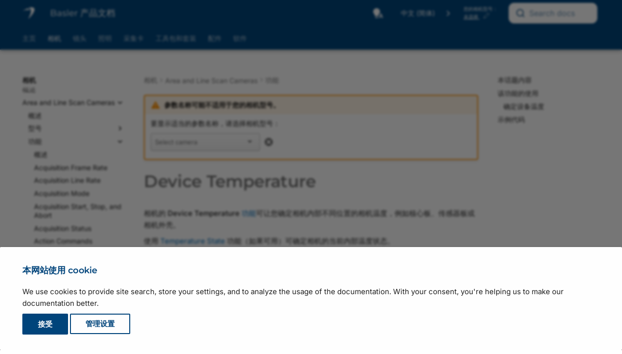

--- FILE ---
content_type: text/html
request_url: https://zh.docs.baslerweb.com/device-temperature
body_size: 26761
content:
<!doctype html><html lang="zh" class="no-js" data-wg-translated="zh"> <head><meta charset="utf-8"><meta http-equiv="X-UA-Compatible" content="IE=edge"><meta name="viewport" content="width=device-width, initial-scale=1.0"><meta name="author" content="Basler AG"><link rel="canonical" href="https://zh.docs.baslerweb.com/device-temperature"><link rel="shortcut icon" href="assets/stylesheets/images/favicon.png"><link rel="preload" as="image" href="./assets/stylesheets/images/basler_logo.svg"><title>Device Temperature | Basler Product Documentation</title><link rel="stylesheet" href="assets/stylesheets/main.c0d16a3a.min.css"><link rel="stylesheet" href="assets/stylesheets/palette.ab4e12ef.min.css"><link rel="stylesheet" href="assets/external/fonts.googleapis.com/css.775d2783.css"><link rel="preload" href="./assets/fonts/montserrat-v26-latin-regular.woff2" as="font" type="font/woff2" crossorigin=""><link rel="preload" href="./assets/fonts/montserrat-v26-latin-600.woff2" as="font" type="font/woff2" crossorigin=""><style>
        @font-face {
            font-display: fallback;
            font-family: 'Montserrat';
            font-style: normal;
            font-weight: 400;
            src: url('./assets/fonts/montserrat-v26-latin-regular.woff2') format('woff2');
        }

        @font-face {
          font-display: fallback;
          font-family: 'Montserrat';
          font-style: normal;
          font-weight: 600;
          src: url('./assets/fonts/montserrat-v26-latin-600.woff2') format('woff2');
        }
        :root {
          --md-text-font: "Inter";
          --md-headings-font: "Montserrat";
          --md-code-font: "Roboto Mono";
        }
      </style><link rel="stylesheet" href="assets/stylesheets/vendor/weglot.min.css"><link rel="stylesheet" href="assets/stylesheets/vendor/selectize.default.min.css"><link rel="stylesheet" href="assets/stylesheets/vendor/autocomplete-theme.css"><link rel="stylesheet" href="assets/stylesheets/bpd.css"><link rel="stylesheet" href="assets/stylesheets/vendor/fontawesome.css"><link rel="stylesheet" href="assets/stylesheets/vendor/regular.css"><link rel="stylesheet" href="assets/stylesheets/vendor/solid.css"><link rel="stylesheet" href="assets/stylesheets/vendor/font-mfizz.css"><script>__md_scope=new URL(".",location),__md_hash=e=>[...e].reduce((e,_)=>(e<<5)-e+_.charCodeAt(0),0),__md_get=(e,_=localStorage,t=__md_scope)=>JSON.parse(_.getItem(t.pathname+"."+e)),__md_set=(e,_,t=localStorage,a=__md_scope)=>{try{t.setItem(a.pathname+"."+e,JSON.stringify(_))}catch(e){}}</script><script id="__analytics">
    window._topicTitle = "Device Temperature";
    window._topicURL = "/device-temperature.html";
    window._helpVersion = "118";
    window._property = "G-S208SXZE43";

    /* Create script tag */
    var script = document.createElement("script");
    script.async = true;
    script.src = "https://www.googletagmanager.com/gtag/js?id=G-S208SXZE43";

    /* Inject script tag */
    var container = document.getElementById("__analytics");
    container.insertAdjacentElement("afterEnd", script);

    window.dataLayer = window.dataLayer || [];
    function gtag() { window.dataLayer.push(arguments); }
    gtag('js', new Date());
</script><script>var consent;"undefined"==typeof __md_analytics||(consent=__md_get("__consent"))&&consent.analytics&&__md_analytics()</script><script type="application/json" id="weglot-data">{"allLanguageUrls":{"en":"https://docs.baslerweb.com/device-temperature","zh":"https://zh.docs.baslerweb.com/device-temperature","ja":"https://ja.docs.baslerweb.com/device-temperature"},"originalCanonicalUrl":"https://docs.baslerweb.com/device-temperature","originalPath":"/device-temperature","settings":{"auto_switch":false,"auto_switch_fallback":null,"category":11,"custom_settings":{"button_style":{"with_name":true,"full_name":true,"is_dropdown":true,"with_flags":false,"flag_type":"rectangle_mat","custom_css":".wg-drop.country-selector {\r\n    background-color: transparent !important;\r\n}\r\n\r\n.wg-drop.country-selector a {\r\n    height: 1.2rem;\r\n    line-height: 1.2rem;\r\n}\r\n\r\n.wg-drop.country-selector .wgcurrent {\r\n    border: none !important;\r\n}\r\n\r\n.wg-drop.country-selector .wgcurrent a {\r\n    padding-right: 32px;\r\n}\r\n\r\n.wg-drop.country-selector .wgcurrent::after {\r\n    height: 1.3rem;\r\n    line-height: 1.3rem;\r\n    filter: invert(100%)!important;\r\n}\r\n\r\n.wg-drop.country-selector.closed .wgcurrent::after {\r\n    -webkit-transform: none;\r\n    transform: none;\r\n}\r\n\r\n.wg-drop.country-selector ul {\r\n    background-color: var(--md-primary-fg-color) !important;\r\n    border: none !important;\r\n    border-radius: .2rem;\r\n    box-shadow: 4px 4px 6px -4px rgba(0,0,0,0.75)\r\n}\r\n\r\n.country-selector a {\r\n    color: white !important;\r\n    font-size: .7rem;\r\n}"},"switchers":[],"translate_images":false,"subdomain":false,"dynamic":"","extra_merged_selectors":["code","tspan"],"translate_search":false,"loading_bar":true,"hide_switcher":false,"wait_transition":true,"dynamicPushState":true,"definitions":{}},"deleted_at":null,"dynamics":[],"excluded_blocks":[{"value":".headerlink","description":null},{"value":".tabbed-set","description":null},{"value":".md-search__output","description":null},{"value":".highlight","description":null},{"value":".notranslate","description":null},{"value":".ds-dataset-1","description":null}],"excluded_paths":[{"excluded_languages":[],"language_button_displayed":true,"type":"CONTAIN","value":"/live_docu"},{"excluded_languages":[],"language_button_displayed":true,"type":"CONTAIN","value":"/images/drawing-basler-lens-terms-and-conventions.svg"},{"excluded_languages":[],"language_button_displayed":true,"type":"CONTAIN","value":"/images/drawing-bcon-lvds-timing.svg"},{"excluded_languages":[],"language_button_displayed":true,"type":"CONTAIN","value":"/images/drawing-circuit-diagram-slp-strobe-controller.svg"},{"excluded_languages":[],"language_button_displayed":true,"type":"CONTAIN","value":"/images/drawing-lut-value-all-12-bit.svg"},{"excluded_languages":[],"language_button_displayed":true,"type":"CONTAIN","value":"/images/drawing-lut-value-all-10-bit.svg"},{"excluded_languages":[],"language_button_displayed":true,"type":"CONTAIN","value":"/licensing-information"},{"excluded_languages":[],"language_button_displayed":true,"type":"CONTAIN","value":"/privacy-statement"},{"excluded_languages":[],"language_button_displayed":true,"type":"CONTAIN","value":"/404"},{"excluded_languages":[],"language_button_displayed":true,"type":"CONTAIN","value":"/privacy-policy"},{"excluded_languages":[],"language_button_displayed":true,"type":"CONTAIN","value":"/files/"},{"excluded_languages":[],"language_button_displayed":true,"type":"CONTAIN","value":"/visualapplets/"},{"excluded_languages":[],"language_button_displayed":true,"type":"CONTAIN","value":"/pylonapi/"},{"excluded_languages":[],"language_button_displayed":true,"type":"CONTAIN","value":"/frame-grabbers/"},{"excluded_languages":[],"language_button_displayed":true,"type":"CONTAIN","value":"/knowledge/"},{"excluded_languages":[],"language_button_displayed":true,"type":"CONTAIN","value":"/knowledge-articles"},{"excluded_languages":[],"language_button_displayed":true,"type":"CONTAIN","value":"/basler-vision-connector*"},{"excluded_languages":[],"language_button_displayed":true,"type":"CONTAIN","value":"/basler-vision-connector"},{"excluded_languages":[],"language_button_displayed":true,"type":"CONTAIN","value":"/basler-vision-connector-getting-started"},{"excluded_languages":[],"language_button_displayed":false,"type":"START_WITH","value":"/basler-vision-connector-"},{"excluded_languages":[],"language_button_displayed":true,"type":"CONTAIN","value":"/basler-vision-connector/"},{"excluded_languages":[],"language_button_displayed":true,"type":"CONTAIN","value":"/stereovisard/"},{"excluded_languages":[],"language_button_displayed":false,"type":"IS_EXACTLY","value":"/frame-grabbers"},{"excluded_languages":[],"language_button_displayed":false,"type":"IS_EXACTLY","value":"/frame-grabbers/history"},{"excluded_languages":[],"language_button_displayed":false,"type":"IS_EXACTLY","value":"/frame-grabbers/acquisition-applets-for-imaworx-cxp-12-quad"},{"excluded_languages":[],"language_button_displayed":false,"type":"IS_EXACTLY","value":"/frame-grabbers/gpiotool"},{"excluded_languages":[],"language_button_displayed":false,"type":"IS_EXACTLY","value":"/frame-grabbers/safety-instructions-frame-grabbers"},{"excluded_languages":[],"language_button_displayed":false,"type":"CONTAIN","value":"/safety-instructions-en"},{"excluded_languages":[],"language_button_displayed":false,"type":"CONTAIN","value":"/safety-instructions-de"},{"excluded_languages":[],"language_button_displayed":false,"type":"CONTAIN","value":"/safety-instructions-fr"},{"excluded_languages":[],"language_button_displayed":false,"type":"CONTAIN","value":"/safety-instructions-ita"},{"excluded_languages":[],"language_button_displayed":false,"type":"CONTAIN","value":"/safety-instructions-es"},{"excluded_languages":[],"language_button_displayed":false,"type":"CONTAIN","value":"/safety-instructions-jp"}],"external_enabled":false,"host":"docs.baslerweb.com","is_dns_set":false,"is_https":true,"language_from":"en","language_from_custom_flag":null,"language_from_custom_name":null,"languages":[{"connect_host_destination":{"is_dns_set":true,"created_on_aws":1682602834,"host":"zh.docs.baslerweb.com"},"custom_code":null,"custom_flag":null,"custom_local_name":null,"custom_name":null,"enabled":true,"language_to":"zh"},{"connect_host_destination":{"is_dns_set":true,"created_on_aws":1682602834,"host":"ja.docs.baslerweb.com"},"custom_code":null,"custom_flag":null,"custom_local_name":null,"custom_name":null,"enabled":true,"language_to":"ja"}],"media_enabled":false,"page_views_enabled":true,"technology_id":12,"technology_name":"Other","translation_engine":3,"url_type":"SUBDOMAIN","versions":{"translation":1737633429,"slugTranslation":1737726067}}}</script>
<script async="" src="https://cdn.weglot.com/weglot.min.js?api_key=wg_7be70a2e73ad21b4f06df5c273cbfb9a2&hide_switcher=true" type="text/javascript"></script><link href="https://docs.baslerweb.com/device-temperature" hreflang="en" rel="alternate"><link href="https://zh.docs.baslerweb.com/device-temperature" hreflang="zh" rel="alternate"><link href="https://ja.docs.baslerweb.com/device-temperature" hreflang="ja" rel="alternate"></head> <body dir="ltr" data-md-color-scheme="default" data-md-color-primary="custom" data-md-color-accent="custom"> <input class="md-toggle" data-md-toggle="drawer" type="checkbox" id="__drawer" autocomplete="off"> <input class="md-toggle" data-md-toggle="search" type="checkbox" id="__search" autocomplete="off"> <label class="md-overlay" for="__drawer"></label> <div data-md-component="skip"> <a href="#device-temperature" class="md-skip"> 跳转到内容 </a> </div> <div data-md-component="announce"> </div> <div data-md-color-scheme="default" data-md-component="outdated" hidden=""> </div> <header class="md-header md-header--shadow md-header--lifted" data-md-component="header"> <div class="staging-banner">STAGING SERVER</div> <div class="dev-banner">DEVELOPMENT SERVER</div> <nav class="md-header__inner md-grid" aria-label="Header"> <a href="." title="Basler 产品文档" class="md-header__button md-logo" aria-label="Basler Product Documentation" data-md-component="logo"> <img src="assets/stylesheets/images/basler_logo.svg" alt="徽标"> </a> <label class="md-header__button md-icon" for="__drawer" id="menu"> <svg xmlns="http://www.w3.org/2000/svg" viewBox="0 0 24 24"><path d="M3 6h18v2H3V6m0 5h18v2H3v-2m0 5h18v2H3v-2Z"></path></svg> </label> <div class="md-header__title"> <div class="md-header__ellipsis"> <div class="md-header__topic"> <span id="site-label" class="md-ellipsis"> <span id="site-title">Basler 产品文档</span> <span id="site-subtitle">草稿版本</span> </span> </div> <div class="md-header__topic" data-md-component="header-topic"> <span class="md-ellipsis"> Device Temperature </span> </div> </div> </div> <a id="autocomplete__mobile" class="md-header__button md-header__option"> <span class="md-icon fa-solid fa-magnifying-glass fa-xl"></span> </a> <div class="popup-toggle-container"> <input type="checkbox" id="popup-toggle"> <label for="popup-toggle" class="md-header__button md-icon popup-toggle fa-solid fa-ellipsis-vertical fa-xl"></label> <div class="header-popup" id="header-popup"> <div class="popup-item"> <form class="md-header__option" data-md-component="palette"> <input class="md-option" data-md-color-media="(prefers-color-scheme)" data-md-color-scheme="default" data-md-color-primary="custom" data-md-color-accent="custom" aria-label="Automatic mode enabled. Click to switch to dark mode." type="radio" name="__palette" id="__palette_0"> <label class="md-header__button md-icon" title="启用自动模式。单击即可切换至深色模式。" for="__palette_1" hidden=""> <svg xmlns="http://www.w3.org/2000/svg" viewBox="0 0 24 24"><path d="M9 2C5.13 2 2 5.13 2 9c0 2.38 1.19 4.47 3 5.74V17c0 .55.45 1 1 1h6c.55 0 1-.45 1-1v-2.26c1.81-1.27 3-3.36 3-5.74 0-3.87-3.13-7-7-7M6 21c0 .55.45 1 1 1h4c.55 0 1-.45 1-1v-1H6v1m13-8h-2l-3.2 9h1.9l.7-2h3.2l.7 2h1.9L19 13m-2.15 5.65L18 15l1.15 3.65h-2.3Z"></path></svg> </label> <input class="md-option" data-md-color-media="(prefers-color-scheme: dark)" data-md-color-scheme="slate" data-md-color-primary="custom" data-md-color-accent="custom" aria-label="Dark mode enabled. Click to switch to light mode." type="radio" name="__palette" id="__palette_1"> <label class="md-header__button md-icon" title="启用深色模式。单击即可切换至浅色模式。" for="__palette_2" hidden=""> <svg xmlns="http://www.w3.org/2000/svg" viewBox="0 0 24 24"><path d="M6 21c0 .55.45 1 1 1h4c.55 0 1-.45 1-1v-1H6v1m7-4.68V17c0 .55-.45 1-1 1H6c-.55 0-1-.45-1-1v-2.26C3.19 13.47 2 11.38 2 9c0-3.87 3.13-7 7-7 1.65 0 3.16.57 4.35 1.5C10.8 4.57 9 7.07 9 10c0 2.79 1.64 5.19 4 6.32m7.92-6.38-1.42-.91-1.4.97.4-1.65-1.33-1.03 1.68-.11.56-1.61.63 1.58 1.68.04-1.3 1.08.5 1.64M19.39 13c-1.89 2.27-5.36 2.19-7.17-.05C10 10.13 11.56 6 15 5.34c.34-.05.64.29.5.63-.45 1.28-.38 2.74.35 4a4.622 4.622 0 0 0 3.27 2.28c.35.05.5.49.27.75Z"></path></svg> </label> <input class="md-option" data-md-color-media="(prefers-color-scheme: light)" data-md-color-scheme="default" data-md-color-primary="custom" data-md-color-accent="custom" aria-label="Light mode enabled. Click to switch to automatic mode." type="radio" name="__palette" id="__palette_2"> <label class="md-header__button md-icon" title="启用浅色模式。单击即可切换至自动模式。" for="__palette_0" hidden=""> <svg xmlns="http://www.w3.org/2000/svg" viewBox="0 0 24 24"><path d="M12 2a7 7 0 0 0-7 7c0 2.38 1.19 4.47 3 5.74V17a1 1 0 0 0 1 1h6a1 1 0 0 0 1-1v-2.26c1.81-1.27 3-3.36 3-5.74a7 7 0 0 0-7-7M9 21a1 1 0 0 0 1 1h4a1 1 0 0 0 1-1v-1H9v1Z"></path></svg> </label> </form> <script>var media,input,key,value,palette=__md_get("__palette");if(palette&&palette.color){"(prefers-color-scheme)"===palette.color.media&&(media=matchMedia("(prefers-color-scheme: light)"),input=document.querySelector(media.matches?"[data-md-color-media='(prefers-color-scheme: light)']":"[data-md-color-media='(prefers-color-scheme: dark)']"),palette.color.media=input.getAttribute("data-md-color-media"),palette.color.scheme=input.getAttribute("data-md-color-scheme"),palette.color.primary=input.getAttribute("data-md-color-primary"),palette.color.accent=input.getAttribute("data-md-color-accent"));for([key,value]of Object.entries(palette.color))document.body.setAttribute("data-md-color-"+key,value)}</script> </div> <div class="popup-item"> <div id="country-selector-container"></div> </div> <div class="popup-item"> <div class="filter-container hidden"> <span>您的相机型号：</span> <div> <a href="#" id="device-link"></a> <img id="device-prototype" class="btn-modal hidden" data-connect="#prototype-dialog" src="./assets/stylesheets/images/basler_warning.svg" title="该相机尚未批量生产"> <a class="btn-modal device-link" data-connect="#settings-dialog"> <span class="no-device">未选择</span> <img id="device-edit" src="./assets/stylesheets/images/basler_edit.svg" title="更改相机型号"> </a> </div> </div> </div> <div class="popup-item"> <div id="autocomplete" class="md-header__option"></div> </div> </div> </div> <div id="search"></div> <div id="search-disabled" class="hidden"> <label class="md-header__button md-icon" for="__search"> <svg xmlns="http://www.w3.org/2000/svg" viewBox="0 0 24 24"><path d="M9.5 3A6.5 6.5 0 0 1 16 9.5c0 1.61-.59 3.09-1.56 4.23l.27.27h.79l5 5-1.5 1.5-5-5v-.79l-.27-.27A6.516 6.516 0 0 1 9.5 16 6.5 6.5 0 0 1 3 9.5 6.5 6.5 0 0 1 9.5 3m0 2C7 5 5 7 5 9.5S7 14 9.5 14 14 12 14 9.5 12 5 9.5 5Z"></path></svg> </label> <div class="md-search" role="dialog"> <div class="md-search__inner" role="search" style="top: -2px; padding-left: 20px"> <form class="md-search__form" name="search_disabled"> <input type="text" class="md-search__input" name="query" aria-label="Search" placeholder="搜索" autocapitalize="off" autocorrect="off" autocomplete="off" spellcheck="false"> <label class="md-search__icon md-icon" for="__search"> <svg xmlns="http://www.w3.org/2000/svg" viewBox="0 0 24 24"><path d="M9.5 3A6.5 6.5 0 0 1 16 9.5c0 1.61-.59 3.09-1.56 4.23l.27.27h.79l5 5-1.5 1.5-5-5v-.79l-.27-.27A6.516 6.516 0 0 1 9.5 16 6.5 6.5 0 0 1 3 9.5 6.5 6.5 0 0 1 9.5 3m0 2C7 5 5 7 5 9.5S7 14 9.5 14 14 12 14 9.5 12 5 9.5 5Z"></path></svg> <svg xmlns="http://www.w3.org/2000/svg" viewBox="0 0 24 24"><path d="M20 11v2H8l5.5 5.5-1.42 1.42L4.16 12l7.92-7.92L13.5 5.5 8 11h12Z"></path></svg> </label> </form> </div> </div> </div> </nav> <nav class="md-tabs" aria-label="Tabs" data-md-component="tabs"> <div class="md-grid"> <ul class="md-tabs__list"> <li class="md-tabs__item"> <a href="index.html" class="md-tabs__link"> 主页 </a> </li> <li class="md-tabs__item md-tabs__item--active"> <a href="cameras.html" class="md-tabs__link"> 相机 </a> </li> <li class="md-tabs__item"> <a href="lenses.html" class="md-tabs__link"> 镜头 </a> </li> <li class="md-tabs__item"> <a href="illumination.html" class="md-tabs__link"> 照明 </a> </li> <li class="md-tabs__item"> <a href="acquisition-cards.html" class="md-tabs__link"> 采集卡 </a> </li> <li class="md-tabs__item"> <a href="embedded-vision-kits.html" class="md-tabs__link"> 工具包和套装 </a> </li> <li class="md-tabs__item"> <a href="accessories.html" class="md-tabs__link"> 配件 </a> </li> <li class="md-tabs__item"> <a href="software.html" class="md-tabs__link"> 软件 </a> </li> </ul> </div> </nav> </header> <div class="md-container" data-md-component="container"> <main class="md-main" data-md-component="main"> <div class="md-main__inner md-grid"> <div class="md-sidebar md-sidebar--primary" data-md-component="sidebar" data-md-type="navigation"> <div class="md-sidebar__scrollwrap"> <div class="md-sidebar__inner"> <nav class="md-nav md-nav--primary md-nav--lifted" aria-label="Navigation" data-md-level="0"> <label class="md-nav__title" for="__drawer"> <a href="." title="Basler 产品文档" class="md-nav__button md-logo" aria-label="Basler Product Documentation" data-md-component="logo"> <img src="assets/stylesheets/images/basler_logo.svg" alt="徽标"> </a> Basler 产品文档 </label> <ul class="md-nav__list" data-md-scrollfix=""> <li class="md-nav__item"> <a href="index.html" class="md-nav__link" data-title="Overview"> 主页 </a> </li> <li class="md-nav__item md-nav__item--active md-nav__item--section md-nav__item--nested"> <input class="md-nav__toggle md-toggle " type="checkbox" id="__nav_2" checked=""> <label class="md-nav__link" for="__nav_2" id="__nav_2_label" tabindex=""> <span class="md-ellipsis"> 相机 </span> <span class="md-nav__icon md-icon"></span> </label> <nav class="md-nav" data-md-level="1" aria-labelledby="__nav_2_label" aria-expanded="true"> <label class="md-nav__title" for="__nav_2"> <span class="md-nav__icon md-icon"></span> 相机 </label> <ul class="md-nav__list" data-md-scrollfix=""> <li class="md-nav__item"> <a href="cameras.html" class="md-nav__link" data-title="Overview"> <span class="md-ellipsis"> 概述 </span> </a> </li> <li class="md-nav__item md-nav__item--active md-nav__item--nested"> <input class="md-nav__toggle md-toggle " type="checkbox" id="__nav_2_2" checked=""> <label class="md-nav__link" for="__nav_2_2" id="__nav_2_2_label" tabindex="0"> <span class="md-ellipsis"> Area and Line Scan Cameras </span> <span class="md-nav__icon md-icon"></span> </label> <nav class="md-nav" data-md-level="2" aria-labelledby="__nav_2_2_label" aria-expanded="true"> <label class="md-nav__title" for="__nav_2_2"> <span class="md-nav__icon md-icon"></span> Area and Line Scan Cameras </label> <ul class="md-nav__list" data-md-scrollfix=""> <li class="md-nav__item"> <a href="area-and-line-scan-cameras.html" class="md-nav__link" data-title="Overview"> <span class="md-ellipsis"> 概述 </span> </a> </li> <li class="md-nav__item md-nav__item--nested"> <input class="md-nav__toggle md-toggle " type="checkbox" id="__nav_2_2_2"> <label class="md-nav__link" for="__nav_2_2_2" id="__nav_2_2_2_label" tabindex="0"> <span class="md-ellipsis"> 型号 </span> <span class="md-nav__icon md-icon"></span> </label> <nav class="md-nav" data-md-level="3" aria-labelledby="__nav_2_2_2_label" aria-expanded="false"> <label class="md-nav__title" for="__nav_2_2_2"> <span class="md-nav__icon md-icon"></span> 型号 </label> <ul class="md-nav__list" data-md-scrollfix=""> <li class="md-nav__item md-nav__item--nested"> <input class="md-nav__toggle md-toggle " type="checkbox" id="__nav_2_2_2_1"> <label class="md-nav__link" for="__nav_2_2_2_1" id="__nav_2_2_2_1_label" tabindex="0"> <span class="md-ellipsis"> Basler ace 2 </span> <span class="md-nav__icon md-icon"></span> </label> <nav class="md-nav" data-md-level="4" aria-labelledby="__nav_2_2_2_1_label" aria-expanded="false"> <label class="md-nav__title" for="__nav_2_2_2_1"> <span class="md-nav__icon md-icon"></span> Basler ace 2 </label> <ul class="md-nav__list" data-md-scrollfix=""> <li class="md-nav__item"> <a href="basler-ace-2.html" class="md-nav__link" data-title="Overview"> <span class="md-ellipsis"> 概述 </span> </a> </li> <li class="md-nav__item md-nav__item--nested"> <input class="md-nav__toggle md-toggle " type="checkbox" id="__nav_2_2_2_1_2"> <label class="md-nav__link" for="__nav_2_2_2_1_2" id="__nav_2_2_2_1_2_label" tabindex="0"> <span class="md-ellipsis"> ace 2 R </span> <span class="md-nav__icon md-icon"></span> </label> <nav class="md-nav" data-md-level="5" aria-labelledby="__nav_2_2_2_1_2_label" aria-expanded="false"> <label class="md-nav__title" for="__nav_2_2_2_1_2"> <span class="md-nav__icon md-icon"></span> ace 2 R </label> <ul class="md-nav__list" data-md-scrollfix=""> <li class="md-nav__item"> <a href="a2a1920-51gcbas.html" class="md-nav__link" data-title="a2A1920-51gcBAS"> <span class="md-ellipsis"> a2A1920-51gcBAS </span> </a> </li> <li class="md-nav__item"> <a href="a2a1920-51gcip67.html" class="md-nav__link" data-title="a2A1920-51gcIP67"> <span class="md-ellipsis"> a2A1920-51gcIP67 </span> </a> </li> <li class="md-nav__item"> <a href="a2a1920-51gcpro.html" class="md-nav__link" data-title="a2A1920-51gcPRO"> <span class="md-ellipsis"> a2A1920-51gcPRO </span> </a> </li> <li class="md-nav__item"> <a href="a2a1920-51gmbas.html" class="md-nav__link" data-title="a2A1920-51gmBAS"> <span class="md-ellipsis"> a2A1920-51gmBAS </span> </a> </li> <li class="md-nav__item"> <a href="a2a1920-51gmip67.html" class="md-nav__link" data-title="a2A1920-51gmIP67"> <span class="md-ellipsis"> a2A1920-51gmIP67 </span> </a> </li> <li class="md-nav__item"> <a href="a2a1920-51gmpro.html" class="md-nav__link" data-title="a2A1920-51gmPRO"> <span class="md-ellipsis"> a2A1920-51gmPRO </span> </a> </li> <li class="md-nav__item"> <a href="a2a1920-160ucbas.html" class="md-nav__link" data-title="a2A1920-160ucBAS"> <span class="md-ellipsis"> a2A1920-160ucBAS </span> </a> </li> <li class="md-nav__item"> <a href="a2a1920-160ucpro.html" class="md-nav__link" data-title="a2A1920-160ucPRO"> <span class="md-ellipsis"> a2A1920-160ucPRO </span> </a> </li> <li class="md-nav__item"> <a href="a2a1920-160umbas.html" class="md-nav__link" data-title="a2A1920-160umBAS"> <span class="md-ellipsis"> a2A1920-160umBAS </span> </a> </li> <li class="md-nav__item"> <a href="a2a1920-160umpro.html" class="md-nav__link" data-title="a2A1920-160umPRO"> <span class="md-ellipsis"> a2A1920-160umPRO </span> </a> </li> <li class="md-nav__item"> <a href="a2a1920-165g5cbas.html" class="md-nav__link" data-title="a2A1920-165g5cBAS"> <span class="md-ellipsis"> a2A1920-165g5cBAS </span> </a> </li> <li class="md-nav__item"> <a href="a2a1920-165g5mbas.html" class="md-nav__link" data-title="a2A1920-165g5mBAS"> <span class="md-ellipsis"> a2A1920-165g5mBAS </span> </a> </li> <li class="md-nav__item"> <a href="a2a2048-37gcbas.html" class="md-nav__link" data-title="a2A2048-37gcBAS"> <span class="md-ellipsis"> a2A2048-37gcBAS </span> </a> </li> <li class="md-nav__item"> <a href="a2a2048-37gcpro.html" class="md-nav__link" data-title="a2A2048-37gcPRO"> <span class="md-ellipsis"> a2A2048-37gcPRO </span> </a> </li> <li class="md-nav__item"> <a href="a2a2048-37gmbas.html" class="md-nav__link" data-title="a2A2048-37gmBAS"> <span class="md-ellipsis"> a2A2048-37gmBAS </span> </a> </li> <li class="md-nav__item"> <a href="a2a2048-37gmpro.html" class="md-nav__link" data-title="a2A2048-37gmPRO"> <span class="md-ellipsis"> a2A2048-37gmPRO </span> </a> </li> <li class="md-nav__item"> <a href="a2a2048-114g5cbas.html" class="md-nav__link" data-title="a2A2048-114g5cBAS"> <span class="md-ellipsis"> a2A2048-114g5cBAS </span> </a> </li> <li class="md-nav__item"> <a href="a2a2048-114g5mbas.html" class="md-nav__link" data-title="a2A2048-114g5mBAS"> <span class="md-ellipsis"> a2A2048-114g5mBAS </span> </a> </li> <li class="md-nav__item"> <a href="a2a2048-114ucbas.html" class="md-nav__link" data-title="a2A2048-114ucBAS"> <span class="md-ellipsis"> a2A2048-114ucBAS </span> </a> </li> <li class="md-nav__item"> <a href="a2a2048-114ucpro.html" class="md-nav__link" data-title="a2A2048-114ucPRO"> <span class="md-ellipsis"> a2A2048-114ucPRO </span> </a> </li> <li class="md-nav__item"> <a href="a2a2048-114umbas.html" class="md-nav__link" data-title="a2A2048-114umBAS"> <span class="md-ellipsis"> a2A2048-114umBAS </span> </a> </li> <li class="md-nav__item"> <a href="a2a2048-114umpro.html" class="md-nav__link" data-title="a2A2048-114umPRO"> <span class="md-ellipsis"> a2A2048-114umPRO </span> </a> </li> <li class="md-nav__item"> <a href="a2a2440-98g5cbas.html" class="md-nav__link" data-title="a2A2440-98g5cBAS"> <span class="md-ellipsis"> a2A2440-98g5cBAS </span> </a> </li> <li class="md-nav__item"> <a href="a2a2440-98g5mbas.html" class="md-nav__link" data-title="a2A2440-98g5mBAS"> <span class="md-ellipsis"> a2A2440-98g5mBAS </span> </a> </li> <li class="md-nav__item"> <a href="a2a2448-23gcbas.html" class="md-nav__link" data-title="a2A2448-23gcBAS"> <span class="md-ellipsis"> a2A2448-23gcBAS </span> </a> </li> <li class="md-nav__item"> <a href="a2a2448-23gcip67.html" class="md-nav__link" data-title="a2A2448-23gcIP67"> <span class="md-ellipsis"> a2A2448-23gcIP67 </span> </a> </li> <li class="md-nav__item"> <a href="a2a2448-23gcpro.html" class="md-nav__link" data-title="a2A2448-23gcPRO"> <span class="md-ellipsis"> a2A2448-23gcPRO </span> </a> </li> <li class="md-nav__item"> <a href="a2a2448-23gmbas.html" class="md-nav__link" data-title="a2A2448-23gmBAS"> <span class="md-ellipsis"> a2A2448-23gmBAS </span> </a> </li> <li class="md-nav__item"> <a href="a2a2448-23gmip67.html" class="md-nav__link" data-title="a2A2448-23gmIP67"> <span class="md-ellipsis"> a2A2448-23gmIP67 </span> </a> </li> <li class="md-nav__item"> <a href="a2a2448-23gmpro.html" class="md-nav__link" data-title="a2A2448-23gmPRO"> <span class="md-ellipsis"> a2A2448-23gmPRO </span> </a> </li> <li class="md-nav__item"> <a href="a2a2448-75ucbas.html" class="md-nav__link" data-title="a2A2448-75ucBAS"> <span class="md-ellipsis"> a2A2448-75ucBAS </span> </a> </li> <li class="md-nav__item"> <a href="a2a2448-75ucpro.html" class="md-nav__link" data-title="a2A2448-75ucPRO"> <span class="md-ellipsis"> a2A2448-75ucPRO </span> </a> </li> <li class="md-nav__item"> <a href="a2a2448-75umbas.html" class="md-nav__link" data-title="a2A2448-75umBAS"> <span class="md-ellipsis"> a2A2448-75umBAS </span> </a> </li> <li class="md-nav__item"> <a href="a2a2448-75umpro.html" class="md-nav__link" data-title="a2A2448-75umPRO"> <span class="md-ellipsis"> a2A2448-75umPRO </span> </a> </li> <li class="md-nav__item"> <a href="a2a2448-105g5cbas.html" class="md-nav__link" data-title="a2A2448-105g5cBAS"> <span class="md-ellipsis"> a2A2448-105g5cBAS </span> </a> </li> <li class="md-nav__item"> <a href="a2a2448-105g5mbas.html" class="md-nav__link" data-title="a2A2448-105g5mBAS"> <span class="md-ellipsis"> a2A2448-105g5mBAS </span> </a> </li> <li class="md-nav__item"> <a href="a2a2590-22gcbas.html" class="md-nav__link" data-title="a2A2590-22gcBAS"> <span class="md-ellipsis"> a2A2590-22gcBAS </span> </a> </li> <li class="md-nav__item"> <a href="a2a2590-22gcpro.html" class="md-nav__link" data-title="a2A2590-22gcPRO"> <span class="md-ellipsis"> a2A2590-22gcPRO </span> </a> </li> <li class="md-nav__item"> <a href="a2a2590-22gmbas.html" class="md-nav__link" data-title="a2A2590-22gmBAS"> <span class="md-ellipsis"> a2A2590-22gmBAS </span> </a> </li> <li class="md-nav__item"> <a href="a2a2590-22gmpro.html" class="md-nav__link" data-title="a2A2590-22gmPRO"> <span class="md-ellipsis"> a2A2590-22gmPRO </span> </a> </li> <li class="md-nav__item"> <a href="a2a2590-60ucbas.html" class="md-nav__link" data-title="a2A2590-60ucBAS"> <span class="md-ellipsis"> a2A2590-60ucBAS </span> </a> </li> <li class="md-nav__item"> <a href="a2a2590-60ucpro.html" class="md-nav__link" data-title="a2A2590-60ucPRO"> <span class="md-ellipsis"> a2A2590-60ucPRO </span> </a> </li> <li class="md-nav__item"> <a href="a2a2590-60umbas.html" class="md-nav__link" data-title="a2A2590-60umBAS"> <span class="md-ellipsis"> a2A2590-60umBAS </span> </a> </li> <li class="md-nav__item"> <a href="a2a2590-60umpro.html" class="md-nav__link" data-title="a2A2590-60umPRO"> <span class="md-ellipsis"> a2A2590-60umPRO </span> </a> </li> <li class="md-nav__item"> <a href="a2a2600-20gcbas.html" class="md-nav__link" data-title="a2A2600-20gcBAS"> <span class="md-ellipsis"> a2A2600-20gcBAS </span> </a> </li> <li class="md-nav__item"> <a href="a2a2600-20gcpro.html" class="md-nav__link" data-title="a2A2600-20gcPRO"> <span class="md-ellipsis"> a2A2600-20gcPRO </span> </a> </li> <li class="md-nav__item"> <a href="a2a2600-20gmbas.html" class="md-nav__link" data-title="a2A2600-20gmBAS"> <span class="md-ellipsis"> a2A2600-20gmBAS </span> </a> </li> <li class="md-nav__item"> <a href="a2a2600-20gmpro.html" class="md-nav__link" data-title="a2A2600-20gmPRO"> <span class="md-ellipsis"> a2A2600-20gmPRO </span> </a> </li> <li class="md-nav__item"> <a href="a2a2600-64ucbas.html" class="md-nav__link" data-title="a2A2600-64ucBAS"> <span class="md-ellipsis"> a2A2600-64ucBAS </span> </a> </li> <li class="md-nav__item"> <a href="a2a2600-64ucpro.html" class="md-nav__link" data-title="a2A2600-64ucPRO"> <span class="md-ellipsis"> a2A2600-64ucPRO </span> </a> </li> <li class="md-nav__item"> <a href="a2a2600-64umbas.html" class="md-nav__link" data-title="a2A2600-64umBAS"> <span class="md-ellipsis"> a2A2600-64umBAS </span> </a> </li> <li class="md-nav__item"> <a href="a2a2600-64umpro.html" class="md-nav__link" data-title="a2A2600-64umPRO"> <span class="md-ellipsis"> a2A2600-64umPRO </span> </a> </li> <li class="md-nav__item"> <a href="a2a2840-14gcbas.html" class="md-nav__link" data-title="a2A2840-14gcBAS"> <span class="md-ellipsis"> a2A2840-14gcBAS </span> </a> </li> <li class="md-nav__item"> <a href="a2a2840-14gcip67.html" class="md-nav__link" data-title="a2A2840-14gcIP67"> <span class="md-ellipsis"> a2A2840-14gcIP67 </span> </a> </li> <li class="md-nav__item"> <a href="a2a2840-14gcpro.html" class="md-nav__link" data-title="a2A2840-14gcPRO"> <span class="md-ellipsis"> a2A2840-14gcPRO </span> </a> </li> <li class="md-nav__item"> <a href="a2a2840-14gmbas.html" class="md-nav__link" data-title="a2A2840-14gmBAS"> <span class="md-ellipsis"> a2A2840-14gmBAS </span> </a> </li> <li class="md-nav__item"> <a href="a2a2840-14gmip67.html" class="md-nav__link" data-title="a2A2840-14gmIP67"> <span class="md-ellipsis"> a2A2840-14gmIP67 </span> </a> </li> <li class="md-nav__item"> <a href="a2a2840-14gmpro.html" class="md-nav__link" data-title="a2A2840-14gmPRO"> <span class="md-ellipsis"> a2A2840-14gmPRO </span> </a> </li> <li class="md-nav__item"> <a href="a2a2840-48ucbas.html" class="md-nav__link" data-title="a2A2840-48ucBAS"> <span class="md-ellipsis"> a2A2840-48ucBAS </span> </a> </li> <li class="md-nav__item"> <a href="a2a2840-48ucpro.html" class="md-nav__link" data-title="a2A2840-48ucPRO"> <span class="md-ellipsis"> a2A2840-48ucPRO </span> </a> </li> <li class="md-nav__item"> <a href="a2a2840-48umbas.html" class="md-nav__link" data-title="a2A2840-48umBAS"> <span class="md-ellipsis"> a2A2840-48umBAS </span> </a> </li> <li class="md-nav__item"> <a href="a2a2840-48umpro.html" class="md-nav__link" data-title="a2A2840-48umPRO"> <span class="md-ellipsis"> a2A2840-48umPRO </span> </a> </li> <li class="md-nav__item"> <a href="a2a2840-67g5cbas.html" class="md-nav__link" data-title="a2A2840-67g5cBAS"> <span class="md-ellipsis"> a2A2840-67g5cBAS </span> </a> </li> <li class="md-nav__item"> <a href="a2a2840-67g5mbas.html" class="md-nav__link" data-title="a2A2840-67g5mBAS"> <span class="md-ellipsis"> a2A2840-67g5mBAS </span> </a> </li> <li class="md-nav__item"> <a href="a2a3536-9gcbas.html" class="md-nav__link" data-title="a2A3536-9gcBAS"> <span class="md-ellipsis"> a2A3536-9gcBAS </span> </a> </li> <li class="md-nav__item"> <a href="a2a3536-9gcpro.html" class="md-nav__link" data-title="a2A3536-9gcPRO"> <span class="md-ellipsis"> a2A3536-9gcPRO </span> </a> </li> <li class="md-nav__item"> <a href="a2a3536-9gmbas.html" class="md-nav__link" data-title="a2A3536-9gmBAS"> <span class="md-ellipsis"> a2A3536-9gmBAS </span> </a> </li> <li class="md-nav__item"> <a href="a2a3536-9gmpro.html" class="md-nav__link" data-title="a2A3536-9gmPRO"> <span class="md-ellipsis"> a2A3536-9gmPRO </span> </a> </li> <li class="md-nav__item"> <a href="a2a3536-31ucbas.html" class="md-nav__link" data-title="a2A3536-31ucBAS"> <span class="md-ellipsis"> a2A3536-31ucBAS </span> </a> </li> <li class="md-nav__item"> <a href="a2a3536-31ucpro.html" class="md-nav__link" data-title="a2A3536-31ucPRO"> <span class="md-ellipsis"> a2A3536-31ucPRO </span> </a> </li> <li class="md-nav__item"> <a href="a2a3536-31umbas.html" class="md-nav__link" data-title="a2A3536-31umBAS"> <span class="md-ellipsis"> a2A3536-31umBAS </span> </a> </li> <li class="md-nav__item"> <a href="a2a3536-31umpro.html" class="md-nav__link" data-title="a2A3536-31umPRO"> <span class="md-ellipsis"> a2A3536-31umPRO </span> </a> </li> <li class="md-nav__item"> <a href="a2a3536-42g5cbas.html" class="md-nav__link" data-title="a2A3536-42g5cBAS"> <span class="md-ellipsis"> a2A3536-42g5cBAS </span> </a> </li> <li class="md-nav__item"> <a href="a2a3536-42g5mbas.html" class="md-nav__link" data-title="a2A3536-42g5mBAS"> <span class="md-ellipsis"> a2A3536-42g5mBAS </span> </a> </li> <li class="md-nav__item"> <a href="a2a3840-13gcbas.html" class="md-nav__link" data-title="a2A3840-13gcBAS"> <span class="md-ellipsis"> a2A3840-13gcBAS </span> </a> </li> <li class="md-nav__item"> <a href="a2a3840-13gcpro.html" class="md-nav__link" data-title="a2A3840-13gcPRO"> <span class="md-ellipsis"> a2A3840-13gcPRO </span> </a> </li> <li class="md-nav__item"> <a href="a2a3840-13gmbas.html" class="md-nav__link" data-title="a2A3840-13gmBAS"> <span class="md-ellipsis"> a2A3840-13gmBAS </span> </a> </li> <li class="md-nav__item"> <a href="a2a3840-13gmpro.html" class="md-nav__link" data-title="a2A3840-13gmPRO"> <span class="md-ellipsis"> a2A3840-13gmPRO </span> </a> </li> <li class="md-nav__item"> <a href="a2a3840-45ucbas.html" class="md-nav__link" data-title="a2A3840-45ucBAS"> <span class="md-ellipsis"> a2A3840-45ucBAS </span> </a> </li> <li class="md-nav__item"> <a href="a2a3840-45ucpro.html" class="md-nav__link" data-title="a2A3840-45ucPRO"> <span class="md-ellipsis"> a2A3840-45ucPRO </span> </a> </li> <li class="md-nav__item"> <a href="a2a3840-45umbas.html" class="md-nav__link" data-title="a2A3840-45umBAS"> <span class="md-ellipsis"> a2A3840-45umBAS </span> </a> </li> <li class="md-nav__item"> <a href="a2a3840-45umpro.html" class="md-nav__link" data-title="a2A3840-45umPRO"> <span class="md-ellipsis"> a2A3840-45umPRO </span> </a> </li> <li class="md-nav__item"> <a href="a2a4096-9gcbas.html" class="md-nav__link" data-title="a2A4096-9gcBAS"> <span class="md-ellipsis"> a2A4096-9gcBAS </span> </a> </li> <li class="md-nav__item"> <a href="a2a4096-9gcip67.html" class="md-nav__link" data-title="a2A4096-9gcIP67"> <span class="md-ellipsis"> a2A4096-9gcIP67 </span> </a> </li> <li class="md-nav__item"> <a href="a2a4096-9gcpro.html" class="md-nav__link" data-title="a2A4096-9gcPRO"> <span class="md-ellipsis"> a2A4096-9gcPRO </span> </a> </li> <li class="md-nav__item"> <a href="a2a4096-9gmbas.html" class="md-nav__link" data-title="a2A4096-9gmBAS"> <span class="md-ellipsis"> a2A4096-9gmBAS </span> </a> </li> <li class="md-nav__item"> <a href="a2a4096-9gmip67.html" class="md-nav__link" data-title="a2A4096-9gmIP67"> <span class="md-ellipsis"> a2A4096-9gmIP67 </span> </a> </li> <li class="md-nav__item"> <a href="a2a4096-9gmpro.html" class="md-nav__link" data-title="a2A4096-9gmPRO"> <span class="md-ellipsis"> a2A4096-9gmPRO </span> </a> </li> <li class="md-nav__item"> <a href="a2a4096-30ucbas.html" class="md-nav__link" data-title="a2A4096-30ucBAS"> <span class="md-ellipsis"> a2A4096-30ucBAS </span> </a> </li> <li class="md-nav__item"> <a href="a2a4096-30ucpro.html" class="md-nav__link" data-title="a2A4096-30ucPRO"> <span class="md-ellipsis"> a2A4096-30ucPRO </span> </a> </li> <li class="md-nav__item"> <a href="a2a4096-30umbas.html" class="md-nav__link" data-title="a2A4096-30umBAS"> <span class="md-ellipsis"> a2A4096-30umBAS </span> </a> </li> <li class="md-nav__item"> <a href="a2a4096-30umpro.html" class="md-nav__link" data-title="a2A4096-30umPRO"> <span class="md-ellipsis"> a2A4096-30umPRO </span> </a> </li> <li class="md-nav__item"> <a href="a2a4096-44g5cbas.html" class="md-nav__link" data-title="a2A4096-44g5cBAS"> <span class="md-ellipsis"> a2A4096-44g5cBAS </span> </a> </li> <li class="md-nav__item"> <a href="a2a4096-44g5mbas.html" class="md-nav__link" data-title="a2A4096-44g5mBAS"> <span class="md-ellipsis"> a2A4096-44g5mBAS </span> </a> </li> <li class="md-nav__item"> <a href="a2a4200-12gcbas.html" class="md-nav__link" data-title="a2A4200-12gcBAS"> <span class="md-ellipsis"> a2A4200-12gcBAS </span> </a> </li> <li class="md-nav__item"> <a href="a2a4200-12gcpro.html" class="md-nav__link" data-title="a2A4200-12gcPRO"> <span class="md-ellipsis"> a2A4200-12gcPRO </span> </a> </li> <li class="md-nav__item"> <a href="a2a4200-12gmbas.html" class="md-nav__link" data-title="a2A4200-12gmBAS"> <span class="md-ellipsis"> a2A4200-12gmBAS </span> </a> </li> <li class="md-nav__item"> <a href="a2a4200-12gmpro.html" class="md-nav__link" data-title="a2A4200-12gmPRO"> <span class="md-ellipsis"> a2A4200-12gmPRO </span> </a> </li> <li class="md-nav__item"> <a href="a2a4200-40ucbas.html" class="md-nav__link" data-title="a2A4200-40ucBAS"> <span class="md-ellipsis"> a2A4200-40ucBAS </span> </a> </li> <li class="md-nav__item"> <a href="a2a4200-40ucpro.html" class="md-nav__link" data-title="a2A4200-40ucPRO"> <span class="md-ellipsis"> a2A4200-40ucPRO </span> </a> </li> <li class="md-nav__item"> <a href="a2a4200-40umbas.html" class="md-nav__link" data-title="a2A4200-40umBAS"> <span class="md-ellipsis"> a2A4200-40umBAS </span> </a> </li> <li class="md-nav__item"> <a href="a2a4200-40umpro.html" class="md-nav__link" data-title="a2A4200-40umPRO"> <span class="md-ellipsis"> a2A4200-40umPRO </span> </a> </li> <li class="md-nav__item"> <a href="a2a4504-5gcbas.html" class="md-nav__link" data-title="a2A4504-5gcBAS"> <span class="md-ellipsis"> a2A4504-5gcBAS </span> </a> </li> <li class="md-nav__item"> <a href="a2a4504-5gcip67.html" class="md-nav__link" data-title="a2A4504-5gcIP67"> <span class="md-ellipsis"> a2A4504-5gcIP67 </span> </a> </li> <li class="md-nav__item"> <a href="a2a4504-5gcpro.html" class="md-nav__link" data-title="a2A4504-5gcPRO"> <span class="md-ellipsis"> a2A4504-5gcPRO </span> </a> </li> <li class="md-nav__item"> <a href="a2a4504-5gmbas.html" class="md-nav__link" data-title="a2A4504-5gmBAS"> <span class="md-ellipsis"> a2A4504-5gmBAS </span> </a> </li> <li class="md-nav__item"> <a href="a2a4504-5gmip67.html" class="md-nav__link" data-title="a2A4504-5gmIP67"> <span class="md-ellipsis"> a2A4504-5gmIP67 </span> </a> </li> <li class="md-nav__item"> <a href="a2a4504-5gmpro.html" class="md-nav__link" data-title="a2A4504-5gmPRO"> <span class="md-ellipsis"> a2A4504-5gmPRO </span> </a> </li> <li class="md-nav__item"> <a href="a2a4504-18ucbas.html" class="md-nav__link" data-title="a2A4504-18ucBAS"> <span class="md-ellipsis"> a2A4504-18ucBAS </span> </a> </li> <li class="md-nav__item"> <a href="a2a4504-18ucpro.html" class="md-nav__link" data-title="a2A4504-18ucPRO"> <span class="md-ellipsis"> a2A4504-18ucPRO </span> </a> </li> <li class="md-nav__item"> <a href="a2a4504-18umbas.html" class="md-nav__link" data-title="a2A4504-18umBAS"> <span class="md-ellipsis"> a2A4504-18umBAS </span> </a> </li> <li class="md-nav__item"> <a href="a2a4504-18umpro.html" class="md-nav__link" data-title="a2A4504-18umPRO"> <span class="md-ellipsis"> a2A4504-18umPRO </span> </a> </li> <li class="md-nav__item"> <a href="a2a4504-27g5cbas.html" class="md-nav__link" data-title="a2A4504-27g5cBAS"> <span class="md-ellipsis"> a2A4504-27g5cBAS </span> </a> </li> <li class="md-nav__item"> <a href="a2a4504-27g5mbas.html" class="md-nav__link" data-title="a2A4504-27g5mBAS"> <span class="md-ellipsis"> a2A4504-27g5mBAS </span> </a> </li> <li class="md-nav__item"> <a href="a2a4508-6gcbas.html" class="md-nav__link" data-title="a2A4508-6gcBAS"> <span class="md-ellipsis"> a2A4508-6gcBAS </span> </a> </li> <li class="md-nav__item"> <a href="a2a4508-6gcpro.html" class="md-nav__link" data-title="a2A4508-6gcPRO"> <span class="md-ellipsis"> a2A4508-6gcPRO </span> </a> </li> <li class="md-nav__item"> <a href="a2a4508-6gmbas.html" class="md-nav__link" data-title="a2A4508-6gmBAS"> <span class="md-ellipsis"> a2A4508-6gmBAS </span> </a> </li> <li class="md-nav__item"> <a href="a2a4508-6gmpro.html" class="md-nav__link" data-title="a2A4508-6gmPRO"> <span class="md-ellipsis"> a2A4508-6gmPRO </span> </a> </li> <li class="md-nav__item"> <a href="a2a4508-20ucbas.html" class="md-nav__link" data-title="a2A4508-20ucBAS"> <span class="md-ellipsis"> a2A4508-20ucBAS </span> </a> </li> <li class="md-nav__item"> <a href="a2a4508-20ucpro.html" class="md-nav__link" data-title="a2A4508-20ucPRO"> <span class="md-ellipsis"> a2A4508-20ucPRO </span> </a> </li> <li class="md-nav__item"> <a href="a2a4508-20umbas.html" class="md-nav__link" data-title="a2A4508-20umBAS"> <span class="md-ellipsis"> a2A4508-20umBAS </span> </a> </li> <li class="md-nav__item"> <a href="a2a4508-20umpro.html" class="md-nav__link" data-title="a2A4508-20umPRO"> <span class="md-ellipsis"> a2A4508-20umPRO </span> </a> </li> <li class="md-nav__item"> <a href="a2a5060-4gcbas.html" class="md-nav__link" data-title="a2A5060-4gcBAS"> <span class="md-ellipsis"> a2A5060-4gcBAS </span> </a> </li> <li class="md-nav__item"> <a href="a2a5060-4gmbas.html" class="md-nav__link" data-title="a2A5060-4gmBAS"> <span class="md-ellipsis"> a2A5060-4gmBAS </span> </a> </li> <li class="md-nav__item"> <a href="a2a5060-15ucbas.html" class="md-nav__link" data-title="a2A5060-15ucBAS"> <span class="md-ellipsis"> a2A5060-15ucBAS </span> </a> </li> <li class="md-nav__item"> <a href="a2a5060-15umbas.html" class="md-nav__link" data-title="a2A5060-15umBAS"> <span class="md-ellipsis"> a2A5060-15umBAS </span> </a> </li> <li class="md-nav__item"> <a href="a2a5060-21g5cbas.html" class="md-nav__link" data-title="a2A5060-21g5cBAS"> <span class="md-ellipsis"> a2A5060-21g5cBAS </span> </a> </li> <li class="md-nav__item"> <a href="a2a5060-21g5mbas.html" class="md-nav__link" data-title="a2A5060-21g5mBAS"> <span class="md-ellipsis"> a2A5060-21g5mBAS </span> </a> </li> <li class="md-nav__item"> <a href="a2a5320-7gcbas.html" class="md-nav__link" data-title="a2A5320-7gcBAS"> <span class="md-ellipsis"> a2A5320-7gcBAS </span> </a> </li> <li class="md-nav__item"> <a href="a2a5320-7gcip67.html" class="md-nav__link" data-title="a2A5320-7gcIP67"> <span class="md-ellipsis"> a2A5320-7gcIP67 </span> </a> </li> <li class="md-nav__item"> <a href="a2a5320-7gcpro.html" class="md-nav__link" data-title="a2A5320-7gcPRO"> <span class="md-ellipsis"> a2A5320-7gcPRO </span> </a> </li> <li class="md-nav__item"> <a href="a2a5320-7gmbas.html" class="md-nav__link" data-title="a2A5320-7gmBAS"> <span class="md-ellipsis"> a2A5320-7gmBAS </span> </a> </li> <li class="md-nav__item"> <a href="a2a5320-7gmip67.html" class="md-nav__link" data-title="a2A5320-7gmIP67"> <span class="md-ellipsis"> a2A5320-7gmIP67 </span> </a> </li> <li class="md-nav__item"> <a href="a2a5320-7gmpro.html" class="md-nav__link" data-title="a2A5320-7gmPRO"> <span class="md-ellipsis"> a2A5320-7gmPRO </span> </a> </li> <li class="md-nav__item"> <a href="a2a5320-23ucbas.html" class="md-nav__link" data-title="a2A5320-23ucBAS"> <span class="md-ellipsis"> a2A5320-23ucBAS </span> </a> </li> <li class="md-nav__item"> <a href="a2a5320-23ucpro.html" class="md-nav__link" data-title="a2A5320-23ucPRO"> <span class="md-ellipsis"> a2A5320-23ucPRO </span> </a> </li> <li class="md-nav__item"> <a href="a2a5320-23umbas.html" class="md-nav__link" data-title="a2A5320-23umBAS"> <span class="md-ellipsis"> a2A5320-23umBAS </span> </a> </li> <li class="md-nav__item"> <a href="a2a5320-23umpro.html" class="md-nav__link" data-title="a2A5320-23umPRO"> <span class="md-ellipsis"> a2A5320-23umPRO </span> </a> </li> <li class="md-nav__item"> <a href="a2a5320-34g5cbas.html" class="md-nav__link" data-title="a2A5320-34g5cBAS"> <span class="md-ellipsis"> a2A5320-34g5cBAS </span> </a> </li> <li class="md-nav__item"> <a href="a2a5320-34g5mbas.html" class="md-nav__link" data-title="a2A5320-34g5mBAS"> <span class="md-ellipsis"> a2A5320-34g5mBAS </span> </a> </li> <li class="md-nav__item"> <a href="a2a5328-4gcbas.html" class="md-nav__link" data-title="a2A5328-4gcBAS"> <span class="md-ellipsis"> a2A5328-4gcBAS </span> </a> </li> <li class="md-nav__item"> <a href="a2a5328-4gcip67.html" class="md-nav__link" data-title="a2A5328-4gcIP67"> <span class="md-ellipsis"> a2A5328-4gcIP67 </span> </a> </li> <li class="md-nav__item"> <a href="a2a5328-4gcpro.html" class="md-nav__link" data-title="a2A5328-4gcPRO"> <span class="md-ellipsis"> a2A5328-4gcPRO </span> </a> </li> <li class="md-nav__item"> <a href="a2a5328-4gmbas.html" class="md-nav__link" data-title="a2A5328-4gmBAS"> <span class="md-ellipsis"> a2A5328-4gmBAS </span> </a> </li> <li class="md-nav__item"> <a href="a2a5328-4gmip67.html" class="md-nav__link" data-title="a2A5328-4gmIP67"> <span class="md-ellipsis"> a2A5328-4gmIP67 </span> </a> </li> <li class="md-nav__item"> <a href="a2a5328-4gmpro.html" class="md-nav__link" data-title="a2A5328-4gmPRO"> <span class="md-ellipsis"> a2A5328-4gmPRO </span> </a> </li> <li class="md-nav__item"> <a href="a2a5328-15ucbas.html" class="md-nav__link" data-title="a2A5328-15ucBAS"> <span class="md-ellipsis"> a2A5328-15ucBAS </span> </a> </li> <li class="md-nav__item"> <a href="a2a5328-15ucpro.html" class="md-nav__link" data-title="a2A5328-15ucPRO"> <span class="md-ellipsis"> a2A5328-15ucPRO </span> </a> </li> <li class="md-nav__item"> <a href="a2a5328-15umbas.html" class="md-nav__link" data-title="a2A5328-15umBAS"> <span class="md-ellipsis"> a2A5328-15umBAS </span> </a> </li> <li class="md-nav__item"> <a href="a2a5328-15umpro.html" class="md-nav__link" data-title="a2A5328-15umPRO"> <span class="md-ellipsis"> a2A5328-15umPRO </span> </a> </li> <li class="md-nav__item"> <a href="a2a5328-22g5cbas.html" class="md-nav__link" data-title="a2A5328-22g5cBAS"> <span class="md-ellipsis"> a2A5328-22g5cBAS </span> </a> </li> <li class="md-nav__item"> <a href="a2a5328-22g5mbas.html" class="md-nav__link" data-title="a2A5328-22g5mBAS"> <span class="md-ellipsis"> a2A5328-22g5mBAS </span> </a> </li> </ul> </nav> </li> <li class="md-nav__item md-nav__item--nested"> <input class="md-nav__toggle md-toggle " type="checkbox" id="__nav_2_2_2_1_3"> <label class="md-nav__link" for="__nav_2_2_2_1_3" id="__nav_2_2_2_1_3_label" tabindex="0"> <span class="md-ellipsis"> ace 2 V </span> <span class="md-nav__icon md-icon"></span> </label> <nav class="md-nav" data-md-level="5" aria-labelledby="__nav_2_2_2_1_3_label" aria-expanded="false"> <label class="md-nav__title" for="__nav_2_2_2_1_3"> <span class="md-nav__icon md-icon"></span> ace 2 V </label> <ul class="md-nav__list" data-md-scrollfix=""> <li class="md-nav__item"> <a href="a2a2448-120cc.html" class="md-nav__link" data-title="a2A2448-120cc"> <span class="md-ellipsis"> a2A2448-120cc </span> </a> </li> <li class="md-nav__item"> <a href="a2a2448-120cm.html" class="md-nav__link" data-title="a2A2448-120cm"> <span class="md-ellipsis"> a2A2448-120cm </span> </a> </li> <li class="md-nav__item"> <a href="a2a2448-210cc.html" class="md-nav__link" data-title="a2A2448-210cc"> <span class="md-ellipsis"> a2A2448-210cc </span> </a> </li> <li class="md-nav__item"> <a href="a2a2448-210cm.html" class="md-nav__link" data-title="a2A2448-210cm"> <span class="md-ellipsis"> a2A2448-210cm </span> </a> </li> <li class="md-nav__item"> <a href="a2a2840-86cc.html" class="md-nav__link" data-title="a2A2840-86cc"> <span class="md-ellipsis"> a2A2840-86cc </span> </a> </li> <li class="md-nav__item"> <a href="a2a2840-86cm.html" class="md-nav__link" data-title="a2A2840-86cm"> <span class="md-ellipsis"> a2A2840-86cm </span> </a> </li> <li class="md-nav__item"> <a href="a2a4096-67cc.html" class="md-nav__link" data-title="a2A4096-67cc"> <span class="md-ellipsis"> a2A4096-67cc </span> </a> </li> <li class="md-nav__item"> <a href="a2a4096-67cm.html" class="md-nav__link" data-title="a2A4096-67cm"> <span class="md-ellipsis"> a2A4096-67cm </span> </a> </li> <li class="md-nav__item"> <a href="a2a4504-42cc.html" class="md-nav__link" data-title="a2A4504-42cc"> <span class="md-ellipsis"> a2A4504-42cc </span> </a> </li> <li class="md-nav__item"> <a href="a2a4504-42cm.html" class="md-nav__link" data-title="a2A4504-42cm"> <span class="md-ellipsis"> a2A4504-42cm </span> </a> </li> <li class="md-nav__item"> <a href="a2a5060-35cc.html" class="md-nav__link" data-title="a2A5060-35cc"> <span class="md-ellipsis"> a2A5060-35cc </span> </a> </li> <li class="md-nav__item"> <a href="a2a5060-35cm.html" class="md-nav__link" data-title="a2A5060-35cm"> <span class="md-ellipsis"> a2A5060-35cm </span> </a> </li> <li class="md-nav__item"> <a href="a2a5320-52cc.html" class="md-nav__link" data-title="a2A5320-52cc"> <span class="md-ellipsis"> a2A5320-52cc </span> </a> </li> <li class="md-nav__item"> <a href="a2a5320-52cm.html" class="md-nav__link" data-title="a2A5320-52cm"> <span class="md-ellipsis"> a2A5320-52cm </span> </a> </li> <li class="md-nav__item"> <a href="a2a5328-35cc.html" class="md-nav__link" data-title="a2A5328-35cc"> <span class="md-ellipsis"> a2A5328-35cc </span> </a> </li> <li class="md-nav__item"> <a href="a2a5328-35cm.html" class="md-nav__link" data-title="a2A5328-35cm"> <span class="md-ellipsis"> a2A5328-35cm </span> </a> </li> </ul> </nav> </li> <li class="md-nav__item md-nav__item--nested"> <input class="md-nav__toggle md-toggle " type="checkbox" id="__nav_2_2_2_1_4"> <label class="md-nav__link" for="__nav_2_2_2_1_4" id="__nav_2_2_2_1_4_label" tabindex="0"> <span class="md-ellipsis"> ace 2 X </span> <span class="md-nav__icon md-icon"></span> </label> <nav class="md-nav" data-md-level="5" aria-labelledby="__nav_2_2_2_1_4_label" aria-expanded="false"> <label class="md-nav__title" for="__nav_2_2_2_1_4"> <span class="md-nav__icon md-icon"></span> ace 2 X </label> <ul class="md-nav__list" data-md-scrollfix=""> <li class="md-nav__item"> <a href="a2a640-240gmswir.html" class="md-nav__link" data-title="a2A640-240gmSWIR"> <span class="md-ellipsis"> a2A640-240gmSWIR </span> </a> </li> <li class="md-nav__item"> <a href="a2a640-240umswir.html" class="md-nav__link" data-title="a2A640-240umSWIR"> <span class="md-ellipsis"> a2A640-240umSWIR </span> </a> </li> <li class="md-nav__item"> <a href="a2a1280-80gmswir.html" class="md-nav__link" data-title="a2A1280-80gmSWIR"> <span class="md-ellipsis"> a2A1280-80gmSWIR </span> </a> </li> <li class="md-nav__item"> <a href="a2a1280-125umswir.html" class="md-nav__link" data-title="a2A1280-125umSWIR"> <span class="md-ellipsis"> a2A1280-125umSWIR </span> </a> </li> <li class="md-nav__item"> <a href="a2a2048-35gmswir.html" class="md-nav__link" data-title="a2A2048-35gmSWIR"> <span class="md-ellipsis"> a2A2048-35gmSWIR </span> </a> </li> <li class="md-nav__item"> <a href="a2a2048-110umswir.html" class="md-nav__link" data-title="a2A2048-110umSWIR"> <span class="md-ellipsis"> a2A2048-110umSWIR </span> </a> </li> <li class="md-nav__item"> <a href="a2a2048-173cmswir.html" class="md-nav__link" data-title="a2A2048-173cmSWIR"> <span class="md-ellipsis"> a2A2048-173cmSWIR </span> </a> </li> <li class="md-nav__item"> <a href="a2a2560-20gmswir.html" class="md-nav__link" data-title="a2A2560-20gmSWIR"> <span class="md-ellipsis"> a2A2560-20gmSWIR </span> </a> </li> <li class="md-nav__item"> <a href="a2a2560-70umswir.html" class="md-nav__link" data-title="a2A2560-70umSWIR"> <span class="md-ellipsis"> a2A2560-70umSWIR </span> </a> </li> <li class="md-nav__item"> <a href="a2a2560-131cmswir.html" class="md-nav__link" data-title="a2A2560-131cmSWIR"> <span class="md-ellipsis"> a2A2560-131cmSWIR </span> </a> </li> <li class="md-nav__item"> <a href="a2a2840-14gmuv.html" class="md-nav__link" data-title="a2A2840-14gmUV"> <span class="md-ellipsis"> a2A2840-14gmUV </span> </a> </li> <li class="md-nav__item"> <a href="a2a2840-48umuv.html" class="md-nav__link" data-title="a2A2840-48umUV"> <span class="md-ellipsis"> a2A2840-48umUV </span> </a> </li> <li class="md-nav__item"> <a href="a2a2840-67g5muv.html" class="md-nav__link" data-title="a2A2840-67g5mUV"> <span class="md-ellipsis"> a2A2840-67g5mUV </span> </a> </li> </ul> </nav> </li> </ul> </nav> </li> <li class="md-nav__item md-nav__item--nested"> <input class="md-nav__toggle md-toggle " type="checkbox" id="__nav_2_2_2_2"> <label class="md-nav__link" for="__nav_2_2_2_2" id="__nav_2_2_2_2_label" tabindex="0"> <span class="md-ellipsis"> Basler ace </span> <span class="md-nav__icon md-icon"></span> </label> <nav class="md-nav" data-md-level="4" aria-labelledby="__nav_2_2_2_2_label" aria-expanded="false"> <label class="md-nav__title" for="__nav_2_2_2_2"> <span class="md-nav__icon md-icon"></span> Basler ace </label> <ul class="md-nav__list" data-md-scrollfix=""> <li class="md-nav__item"> <a href="basler-ace.html" class="md-nav__link" data-title="Overview"> <span class="md-ellipsis"> 概述 </span> </a> </li> <li class="md-nav__item"> <a href="aca640-121gm.html" class="md-nav__link" data-title="acA640-121gm"> <span class="md-ellipsis"> acA640-121gm </span> </a> </li> <li class="md-nav__item"> <a href="aca640-300gc.html" class="md-nav__link" data-title="acA640-300gc"> <span class="md-ellipsis"> acA640-300gc </span> </a> </li> <li class="md-nav__item"> <a href="aca640-300gm.html" class="md-nav__link" data-title="acA640-300gm"> <span class="md-ellipsis"> acA640-300gm </span> </a> </li> <li class="md-nav__item"> <a href="aca640-750uc.html" class="md-nav__link" data-title="acA640-750uc"> <span class="md-ellipsis"> acA640-750uc </span> </a> </li> <li class="md-nav__item"> <a href="aca640-750um.html" class="md-nav__link" data-title="acA640-750um"> <span class="md-ellipsis"> acA640-750um </span> </a> </li> <li class="md-nav__item"> <a href="aca720-290gc.html" class="md-nav__link" data-title="acA720-290gc"> <span class="md-ellipsis"> acA720-290gc </span> </a> </li> <li class="md-nav__item"> <a href="aca720-290gm.html" class="md-nav__link" data-title="acA720-290gm"> <span class="md-ellipsis"> acA720-290gm </span> </a> </li> <li class="md-nav__item"> <a href="aca720-520uc.html" class="md-nav__link" data-title="acA720-520uc"> <span class="md-ellipsis"> acA720-520uc </span> </a> </li> <li class="md-nav__item"> <a href="aca720-520um.html" class="md-nav__link" data-title="acA720-520um"> <span class="md-ellipsis"> acA720-520um </span> </a> </li> <li class="md-nav__item"> <a href="aca800-200gc.html" class="md-nav__link" data-title="acA800-200gc"> <span class="md-ellipsis"> acA800-200gc </span> </a> </li> <li class="md-nav__item"> <a href="aca800-200gm.html" class="md-nav__link" data-title="acA800-200gm"> <span class="md-ellipsis"> acA800-200gm </span> </a> </li> <li class="md-nav__item"> <a href="aca800-510uc.html" class="md-nav__link" data-title="acA800-510uc"> <span class="md-ellipsis"> acA800-510uc </span> </a> </li> <li class="md-nav__item"> <a href="aca800-510um.html" class="md-nav__link" data-title="acA800-510um"> <span class="md-ellipsis"> acA800-510um </span> </a> </li> <li class="md-nav__item"> <a href="aca1280-60gc.html" class="md-nav__link" data-title="acA1280-60gc"> <span class="md-ellipsis"> acA1280-60gc </span> </a> </li> <li class="md-nav__item"> <a href="aca1280-60gm.html" class="md-nav__link" data-title="acA1280-60gm"> <span class="md-ellipsis"> acA1280-60gm </span> </a> </li> <li class="md-nav__item"> <a href="aca1300-60gc.html" class="md-nav__link" data-title="acA1300-60gc"> <span class="md-ellipsis"> acA1300-60gc </span> </a> </li> <li class="md-nav__item"> <a href="aca1300-60gm.html" class="md-nav__link" data-title="acA1300-60gm"> <span class="md-ellipsis"> acA1300-60gm </span> </a> </li> <li class="md-nav__item"> <a href="aca1300-60gmnir.html" class="md-nav__link" data-title="acA1300-60gmNIR"> <span class="md-ellipsis"> acA1300-60gmNIR </span> </a> </li> <li class="md-nav__item"> <a href="aca1300-75gc.html" class="md-nav__link" data-title="acA1300-75gc"> <span class="md-ellipsis"> acA1300-75gc </span> </a> </li> <li class="md-nav__item"> <a href="aca1300-75gm.html" class="md-nav__link" data-title="acA1300-75gm"> <span class="md-ellipsis"> acA1300-75gm </span> </a> </li> <li class="md-nav__item"> <a href="aca1300-200uc.html" class="md-nav__link" data-title="acA1300-200uc"> <span class="md-ellipsis"> acA1300-200uc </span> </a> </li> <li class="md-nav__item"> <a href="aca1300-200um.html" class="md-nav__link" data-title="acA1300-200um"> <span class="md-ellipsis"> acA1300-200um </span> </a> </li> <li class="md-nav__item"> <a href="aca1440-73gc.html" class="md-nav__link" data-title="acA1440-73gc"> <span class="md-ellipsis"> acA1440-73gc </span> </a> </li> <li class="md-nav__item"> <a href="aca1440-73gm.html" class="md-nav__link" data-title="acA1440-73gm"> <span class="md-ellipsis"> acA1440-73gm </span> </a> </li> <li class="md-nav__item"> <a href="aca1440-220uc.html" class="md-nav__link" data-title="acA1440-220uc"> <span class="md-ellipsis"> acA1440-220uc </span> </a> </li> <li class="md-nav__item"> <a href="aca1440-220um.html" class="md-nav__link" data-title="acA1440-220um"> <span class="md-ellipsis"> acA1440-220um </span> </a> </li> <li class="md-nav__item"> <a href="aca1600-60gc.html" class="md-nav__link" data-title="acA1600-60gc"> <span class="md-ellipsis"> acA1600-60gc </span> </a> </li> <li class="md-nav__item"> <a href="aca1600-60gm.html" class="md-nav__link" data-title="acA1600-60gm"> <span class="md-ellipsis"> acA1600-60gm </span> </a> </li> <li class="md-nav__item"> <a href="aca1920-25gc.html" class="md-nav__link" data-title="acA1920-25gc"> <span class="md-ellipsis"> acA1920-25gc </span> </a> </li> <li class="md-nav__item"> <a href="aca1920-25gm.html" class="md-nav__link" data-title="acA1920-25gm"> <span class="md-ellipsis"> acA1920-25gm </span> </a> </li> <li class="md-nav__item"> <a href="aca1920-25uc.html" class="md-nav__link" data-title="acA1920-25uc"> <span class="md-ellipsis"> acA1920-25uc </span> </a> </li> <li class="md-nav__item"> <a href="aca1920-25um.html" class="md-nav__link" data-title="acA1920-25um"> <span class="md-ellipsis"> acA1920-25um </span> </a> </li> <li class="md-nav__item"> <a href="aca1920-40gc.html" class="md-nav__link" data-title="acA1920-40gc"> <span class="md-ellipsis"> acA1920-40gc </span> </a> </li> <li class="md-nav__item"> <a href="aca1920-40gm.html" class="md-nav__link" data-title="acA1920-40gm"> <span class="md-ellipsis"> acA1920-40gm </span> </a> </li> <li class="md-nav__item"> <a href="aca1920-40uc.html" class="md-nav__link" data-title="acA1920-40uc"> <span class="md-ellipsis"> acA1920-40uc </span> </a> </li> <li class="md-nav__item"> <a href="aca1920-40um.html" class="md-nav__link" data-title="acA1920-40um"> <span class="md-ellipsis"> acA1920-40um </span> </a> </li> <li class="md-nav__item"> <a href="aca1920-48gc.html" class="md-nav__link" data-title="acA1920-48gc"> <span class="md-ellipsis"> acA1920-48gc </span> </a> </li> <li class="md-nav__item"> <a href="aca1920-48gm.html" class="md-nav__link" data-title="acA1920-48gm"> <span class="md-ellipsis"> acA1920-48gm </span> </a> </li> <li class="md-nav__item"> <a href="aca1920-50gc.html" class="md-nav__link" data-title="acA1920-50gc"> <span class="md-ellipsis"> acA1920-50gc </span> </a> </li> <li class="md-nav__item"> <a href="aca1920-50gm.html" class="md-nav__link" data-title="acA1920-50gm"> <span class="md-ellipsis"> acA1920-50gm </span> </a> </li> <li class="md-nav__item"> <a href="aca1920-150uc.html" class="md-nav__link" data-title="acA1920-150uc"> <span class="md-ellipsis"> acA1920-150uc </span> </a> </li> <li class="md-nav__item"> <a href="aca1920-150um.html" class="md-nav__link" data-title="acA1920-150um"> <span class="md-ellipsis"> acA1920-150um </span> </a> </li> <li class="md-nav__item"> <a href="aca1920-155uc.html" class="md-nav__link" data-title="acA1920-155uc"> <span class="md-ellipsis"> acA1920-155uc </span> </a> </li> <li class="md-nav__item"> <a href="aca1920-155um.html" class="md-nav__link" data-title="acA1920-155um"> <span class="md-ellipsis"> acA1920-155um </span> </a> </li> <li class="md-nav__item"> <a href="aca2000-50gc.html" class="md-nav__link" data-title="acA2000-50gc"> <span class="md-ellipsis"> acA2000-50gc </span> </a> </li> <li class="md-nav__item"> <a href="aca2000-50gm.html" class="md-nav__link" data-title="acA2000-50gm"> <span class="md-ellipsis"> acA2000-50gm </span> </a> </li> <li class="md-nav__item"> <a href="aca2000-165uc.html" class="md-nav__link" data-title="acA2000-165uc"> <span class="md-ellipsis"> acA2000-165uc </span> </a> </li> <li class="md-nav__item"> <a href="aca2000-165um.html" class="md-nav__link" data-title="acA2000-165um"> <span class="md-ellipsis"> acA2000-165um </span> </a> </li> <li class="md-nav__item"> <a href="aca2040-25gc.html" class="md-nav__link" data-title="acA2040-25gc"> <span class="md-ellipsis"> acA2040-25gc </span> </a> </li> <li class="md-nav__item"> <a href="aca2040-25gm.html" class="md-nav__link" data-title="acA2040-25gm"> <span class="md-ellipsis"> acA2040-25gm </span> </a> </li> <li class="md-nav__item"> <a href="aca2040-25gmnir.html" class="md-nav__link" data-title="acA2040-25gmNIR"> <span class="md-ellipsis"> acA2040-25gmNIR </span> </a> </li> <li class="md-nav__item"> <a href="aca2040-35gc.html" class="md-nav__link" data-title="acA2040-35gc"> <span class="md-ellipsis"> acA2040-35gc </span> </a> </li> <li class="md-nav__item"> <a href="aca2040-35gm.html" class="md-nav__link" data-title="acA2040-35gm"> <span class="md-ellipsis"> acA2040-35gm </span> </a> </li> <li class="md-nav__item"> <a href="aca2040-55uc.html" class="md-nav__link" data-title="acA2040-55uc"> <span class="md-ellipsis"> acA2040-55uc </span> </a> </li> <li class="md-nav__item"> <a href="aca2040-55um.html" class="md-nav__link" data-title="acA2040-55um"> <span class="md-ellipsis"> acA2040-55um </span> </a> </li> <li class="md-nav__item"> <a href="aca2040-90uc.html" class="md-nav__link" data-title="acA2040-90uc"> <span class="md-ellipsis"> acA2040-90uc </span> </a> </li> <li class="md-nav__item"> <a href="aca2040-90um.html" class="md-nav__link" data-title="acA2040-90um"> <span class="md-ellipsis"> acA2040-90um </span> </a> </li> <li class="md-nav__item"> <a href="aca2040-90umnir.html" class="md-nav__link" data-title="acA2040-90umNIR"> <span class="md-ellipsis"> acA2040-90umNIR </span> </a> </li> <li class="md-nav__item"> <a href="aca2040-120uc.html" class="md-nav__link" data-title="acA2040-120uc"> <span class="md-ellipsis"> acA2040-120uc </span> </a> </li> <li class="md-nav__item"> <a href="aca2040-120um.html" class="md-nav__link" data-title="acA2040-120um"> <span class="md-ellipsis"> acA2040-120um </span> </a> </li> <li class="md-nav__item"> <a href="aca2440-20gc.html" class="md-nav__link" data-title="acA2440-20gc"> <span class="md-ellipsis"> acA2440-20gc </span> </a> </li> <li class="md-nav__item"> <a href="aca2440-20gm.html" class="md-nav__link" data-title="acA2440-20gm"> <span class="md-ellipsis"> acA2440-20gm </span> </a> </li> <li class="md-nav__item"> <a href="aca2440-35uc.html" class="md-nav__link" data-title="acA2440-35uc"> <span class="md-ellipsis"> acA2440-35uc </span> </a> </li> <li class="md-nav__item"> <a href="aca2440-35um.html" class="md-nav__link" data-title="acA2440-35um"> <span class="md-ellipsis"> acA2440-35um </span> </a> </li> <li class="md-nav__item"> <a href="aca2440-75uc.html" class="md-nav__link" data-title="acA2440-75uc"> <span class="md-ellipsis"> acA2440-75uc </span> </a> </li> <li class="md-nav__item"> <a href="aca2440-75um.html" class="md-nav__link" data-title="acA2440-75um"> <span class="md-ellipsis"> acA2440-75um </span> </a> </li> <li class="md-nav__item"> <a href="aca2500-14gc.html" class="md-nav__link" data-title="acA2500-14gc"> <span class="md-ellipsis"> acA2500-14gc </span> </a> </li> <li class="md-nav__item"> <a href="aca2500-14gm.html" class="md-nav__link" data-title="acA2500-14gm"> <span class="md-ellipsis"> acA2500-14gm </span> </a> </li> <li class="md-nav__item"> <a href="aca2500-14uc.html" class="md-nav__link" data-title="acA2500-14uc"> <span class="md-ellipsis"> acA2500-14uc </span> </a> </li> <li class="md-nav__item"> <a href="aca2500-14um.html" class="md-nav__link" data-title="acA2500-14um"> <span class="md-ellipsis"> acA2500-14um </span> </a> </li> <li class="md-nav__item"> <a href="aca2500-20gc.html" class="md-nav__link" data-title="acA2500-20gc"> <span class="md-ellipsis"> acA2500-20gc </span> </a> </li> <li class="md-nav__item"> <a href="aca2500-20gm.html" class="md-nav__link" data-title="acA2500-20gm"> <span class="md-ellipsis"> acA2500-20gm </span> </a> </li> <li class="md-nav__item"> <a href="aca2500-60uc.html" class="md-nav__link" data-title="acA2500-60uc"> <span class="md-ellipsis"> acA2500-60uc </span> </a> </li> <li class="md-nav__item"> <a href="aca2500-60um.html" class="md-nav__link" data-title="acA2500-60um"> <span class="md-ellipsis"> acA2500-60um </span> </a> </li> <li class="md-nav__item"> <a href="aca3088-16gc.html" class="md-nav__link" data-title="acA3088-16gc"> <span class="md-ellipsis"> acA3088-16gc </span> </a> </li> <li class="md-nav__item"> <a href="aca3088-16gm.html" class="md-nav__link" data-title="acA3088-16gm"> <span class="md-ellipsis"> acA3088-16gm </span> </a> </li> <li class="md-nav__item"> <a href="aca3088-57uc.html" class="md-nav__link" data-title="acA3088-57uc"> <span class="md-ellipsis"> acA3088-57uc </span> </a> </li> <li class="md-nav__item"> <a href="aca3088-57um.html" class="md-nav__link" data-title="acA3088-57um"> <span class="md-ellipsis"> acA3088-57um </span> </a> </li> <li class="md-nav__item"> <a href="aca3800-10gc.html" class="md-nav__link" data-title="acA3800-10gc"> <span class="md-ellipsis"> acA3800-10gc </span> </a> </li> <li class="md-nav__item"> <a href="aca3800-10gm.html" class="md-nav__link" data-title="acA3800-10gm"> <span class="md-ellipsis"> acA3800-10gm </span> </a> </li> <li class="md-nav__item"> <a href="aca3800-14uc.html" class="md-nav__link" data-title="acA3800-14uc"> <span class="md-ellipsis"> acA3800-14uc </span> </a> </li> <li class="md-nav__item"> <a href="aca3800-14um.html" class="md-nav__link" data-title="acA3800-14um"> <span class="md-ellipsis"> acA3800-14um </span> </a> </li> <li class="md-nav__item"> <a href="aca4024-8gc.html" class="md-nav__link" data-title="acA4024-8gc"> <span class="md-ellipsis"> acA4024-8gc </span> </a> </li> <li class="md-nav__item"> <a href="aca4024-8gm.html" class="md-nav__link" data-title="acA4024-8gm"> <span class="md-ellipsis"> acA4024-8gm </span> </a> </li> <li class="md-nav__item"> <a href="aca4024-29uc.html" class="md-nav__link" data-title="acA4024-29uc"> <span class="md-ellipsis"> acA4024-29uc </span> </a> </li> <li class="md-nav__item"> <a href="aca4024-29um.html" class="md-nav__link" data-title="acA4024-29um"> <span class="md-ellipsis"> acA4024-29um </span> </a> </li> <li class="md-nav__item"> <a href="aca4096-11gc.html" class="md-nav__link" data-title="acA4096-11gc"> <span class="md-ellipsis"> acA4096-11gc </span> </a> </li> <li class="md-nav__item"> <a href="aca4096-11gm.html" class="md-nav__link" data-title="acA4096-11gm"> <span class="md-ellipsis"> acA4096-11gm </span> </a> </li> <li class="md-nav__item"> <a href="aca4096-30uc.html" class="md-nav__link" data-title="acA4096-30uc"> <span class="md-ellipsis"> acA4096-30uc </span> </a> </li> <li class="md-nav__item"> <a href="aca4096-30um.html" class="md-nav__link" data-title="acA4096-30um"> <span class="md-ellipsis"> acA4096-30um </span> </a> </li> <li class="md-nav__item"> <a href="aca4096-40uc.html" class="md-nav__link" data-title="acA4096-40uc"> <span class="md-ellipsis"> acA4096-40uc </span> </a> </li> <li class="md-nav__item"> <a href="aca4096-40um.html" class="md-nav__link" data-title="acA4096-40um"> <span class="md-ellipsis"> acA4096-40um </span> </a> </li> <li class="md-nav__item"> <a href="aca4112-8gc.html" class="md-nav__link" data-title="acA4112-8gc"> <span class="md-ellipsis"> acA4112-8gc </span> </a> </li> <li class="md-nav__item"> <a href="aca4112-8gm.html" class="md-nav__link" data-title="acA4112-8gm"> <span class="md-ellipsis"> acA4112-8gm </span> </a> </li> <li class="md-nav__item"> <a href="aca4112-20uc.html" class="md-nav__link" data-title="acA4112-20uc"> <span class="md-ellipsis"> acA4112-20uc </span> </a> </li> <li class="md-nav__item"> <a href="aca4112-20um.html" class="md-nav__link" data-title="acA4112-20um"> <span class="md-ellipsis"> acA4112-20um </span> </a> </li> <li class="md-nav__item"> <a href="aca4112-30uc.html" class="md-nav__link" data-title="acA4112-30uc"> <span class="md-ellipsis"> acA4112-30uc </span> </a> </li> <li class="md-nav__item"> <a href="aca4112-30um.html" class="md-nav__link" data-title="acA4112-30um"> <span class="md-ellipsis"> acA4112-30um </span> </a> </li> <li class="md-nav__item"> <a href="aca5472-5gc.html" class="md-nav__link" data-title="acA5472-5gc"> <span class="md-ellipsis"> acA5472-5gc </span> </a> </li> <li class="md-nav__item"> <a href="aca5472-5gm.html" class="md-nav__link" data-title="acA5472-5gm"> <span class="md-ellipsis"> acA5472-5gm </span> </a> </li> <li class="md-nav__item"> <a href="aca5472-17uc.html" class="md-nav__link" data-title="acA5472-17uc"> <span class="md-ellipsis"> acA5472-17uc </span> </a> </li> <li class="md-nav__item"> <a href="aca5472-17um.html" class="md-nav__link" data-title="acA5472-17um"> <span class="md-ellipsis"> acA5472-17um </span> </a> </li> </ul> </nav> </li> <li class="md-nav__item md-nav__item--nested"> <input class="md-nav__toggle md-toggle " type="checkbox" id="__nav_2_2_2_3"> <label class="md-nav__link" for="__nav_2_2_2_3" id="__nav_2_2_2_3_label" tabindex="0"> <span class="md-ellipsis"> Basler MED ace </span> <span class="md-nav__icon md-icon"></span> </label> <nav class="md-nav" data-md-level="4" aria-labelledby="__nav_2_2_2_3_label" aria-expanded="false"> <label class="md-nav__title" for="__nav_2_2_2_3"> <span class="md-nav__icon md-icon"></span> Basler MED ace </label> <ul class="md-nav__list" data-md-scrollfix=""> <li class="md-nav__item"> <a href="basler-med-ace.html" class="md-nav__link" data-title="Overview"> <span class="md-ellipsis"> 概述 </span> </a> </li> <li class="md-nav__item"> <a href="aca1920-155ucmed.html" class="md-nav__link" data-title="acA1920-155ucMED"> <span class="md-ellipsis"> acA1920-155ucMED </span> </a> </li> <li class="md-nav__item"> <a href="aca1920-155ummed.html" class="md-nav__link" data-title="acA1920-155umMED"> <span class="md-ellipsis"> acA1920-155umMED </span> </a> </li> <li class="md-nav__item"> <a href="aca1920-40ucmed.html" class="md-nav__link" data-title="acA1920-40ucMED"> <span class="md-ellipsis"> acA1920-40ucMED </span> </a> </li> <li class="md-nav__item"> <a href="aca1920-40ummed.html" class="md-nav__link" data-title="acA1920-40umMED"> <span class="md-ellipsis"> acA1920-40umMED </span> </a> </li> <li class="md-nav__item"> <a href="aca2440-35ucmed.html" class="md-nav__link" data-title="acA2440-35ucMED"> <span class="md-ellipsis"> acA2440-35ucMED </span> </a> </li> <li class="md-nav__item"> <a href="aca2440-35ummed.html" class="md-nav__link" data-title="acA2440-35umMED"> <span class="md-ellipsis"> acA2440-35umMED </span> </a> </li> <li class="md-nav__item"> <a href="aca2440-75ucmed.html" class="md-nav__link" data-title="acA2440-75ucMED"> <span class="md-ellipsis"> acA2440-75ucMED </span> </a> </li> <li class="md-nav__item"> <a href="aca2440-75ummed.html" class="md-nav__link" data-title="acA2440-75umMED"> <span class="md-ellipsis"> acA2440-75umMED </span> </a> </li> <li class="md-nav__item"> <a href="aca2500-20gcmed.html" class="md-nav__link" data-title="acA2500-20gcMED"> <span class="md-ellipsis"> acA2500-20gcMED </span> </a> </li> <li class="md-nav__item"> <a href="aca2500-20gmmed.html" class="md-nav__link" data-title="acA2500-20gmMED"> <span class="md-ellipsis"> acA2500-20gmMED </span> </a> </li> <li class="md-nav__item"> <a href="aca3088-57ucmed.html" class="md-nav__link" data-title="acA3088-57ucMED"> <span class="md-ellipsis"> acA3088-57ucMED </span> </a> </li> <li class="md-nav__item"> <a href="aca3088-57ummed.html" class="md-nav__link" data-title="acA3088-57umMED"> <span class="md-ellipsis"> acA3088-57umMED </span> </a> </li> <li class="md-nav__item"> <a href="aca4096-30ucmed.html" class="md-nav__link" data-title="acA4096-30ucMED"> <span class="md-ellipsis"> acA4096-30ucMED </span> </a> </li> <li class="md-nav__item"> <a href="aca4096-30ummed.html" class="md-nav__link" data-title="acA4096-30umMED"> <span class="md-ellipsis"> acA4096-30umMED </span> </a> </li> <li class="md-nav__item"> <a href="aca4096-40ucmed.html" class="md-nav__link" data-title="acA4096-40ucMED"> <span class="md-ellipsis"> acA4096-40ucMED </span> </a> </li> <li class="md-nav__item"> <a href="aca4096-40ummed.html" class="md-nav__link" data-title="acA4096-40umMED"> <span class="md-ellipsis"> acA4096-40umMED </span> </a> </li> <li class="md-nav__item"> <a href="aca4112-20ucmed.html" class="md-nav__link" data-title="acA4112-20ucMED"> <span class="md-ellipsis"> acA4112-20ucMED </span> </a> </li> <li class="md-nav__item"> <a href="aca4112-20ummed.html" class="md-nav__link" data-title="acA4112-20umMED"> <span class="md-ellipsis"> acA4112-20umMED </span> </a> </li> <li class="md-nav__item"> <a href="aca4112-30ucmed.html" class="md-nav__link" data-title="acA4112-30ucMED"> <span class="md-ellipsis"> acA4112-30ucMED </span> </a> </li> <li class="md-nav__item"> <a href="aca4112-30ummed.html" class="md-nav__link" data-title="acA4112-30umMED"> <span class="md-ellipsis"> acA4112-30umMED </span> </a> </li> <li class="md-nav__item"> <a href="aca5472-17ucmed.html" class="md-nav__link" data-title="acA5472-17ucMED"> <span class="md-ellipsis"> acA5472-17ucMED </span> </a> </li> <li class="md-nav__item"> <a href="aca5472-17ummed.html" class="md-nav__link" data-title="acA5472-17umMED"> <span class="md-ellipsis"> acA5472-17umMED </span> </a> </li> </ul> </nav> </li> <li class="md-nav__item md-nav__item--nested"> <input class="md-nav__toggle md-toggle " type="checkbox" id="__nav_2_2_2_4"> <label class="md-nav__link" for="__nav_2_2_2_4" id="__nav_2_2_2_4_label" tabindex="0"> <span class="md-ellipsis"> Basler boost </span> <span class="md-nav__icon md-icon"></span> </label> <nav class="md-nav" data-md-level="4" aria-labelledby="__nav_2_2_2_4_label" aria-expanded="false"> <label class="md-nav__title" for="__nav_2_2_2_4"> <span class="md-nav__icon md-icon"></span> Basler boost </label> <ul class="md-nav__list" data-md-scrollfix=""> <li class="md-nav__item"> <a href="basler-boost.html" class="md-nav__link" data-title="Overview"> <span class="md-ellipsis"> 概述 </span> </a> </li> <li class="md-nav__item md-nav__item--nested"> <input class="md-nav__toggle md-toggle " type="checkbox" id="__nav_2_2_2_4_2"> <label class="md-nav__link" for="__nav_2_2_2_4_2" id="__nav_2_2_2_4_2_label" tabindex="0"> <span class="md-ellipsis"> boost R </span> <span class="md-nav__icon md-icon"></span> </label> <nav class="md-nav" data-md-level="5" aria-labelledby="__nav_2_2_2_4_2_label" aria-expanded="false"> <label class="md-nav__title" for="__nav_2_2_2_4_2"> <span class="md-nav__icon md-icon"></span> boost R </label> <ul class="md-nav__list" data-md-scrollfix=""> <li class="md-nav__item"> <a href="boa1936-400cc.html" class="md-nav__link" data-title="boA1936-400cc"> <span class="md-ellipsis"> boA1936-400cc </span> </a> </li> <li class="md-nav__item"> <a href="boa1936-400cm.html" class="md-nav__link" data-title="boA1936-400cm"> <span class="md-ellipsis"> boA1936-400cm </span> </a> </li> <li class="md-nav__item"> <a href="boa2448-250cc.html" class="md-nav__link" data-title="boA2448-250cc"> <span class="md-ellipsis"> boA2448-250cc </span> </a> </li> <li class="md-nav__item"> <a href="boa2448-250cm.html" class="md-nav__link" data-title="boA2448-250cm"> <span class="md-ellipsis"> bo2448-250cm </span> </a> </li> <li class="md-nav__item"> <a href="boa2832-190cc.html" class="md-nav__link" data-title="boA2832-190cc"> <span class="md-ellipsis"> boA2832-190cc </span> </a> </li> <li class="md-nav__item"> <a href="boa2832-190cm.html" class="md-nav__link" data-title="boA2832-190cm"> <span class="md-ellipsis"> bo2832-190cm </span> </a> </li> <li class="md-nav__item"> <a href="boa4096-180cc.html" class="md-nav__link" data-title="boA4096-180cc"> <span class="md-ellipsis"> boA4096-180cc </span> </a> </li> <li class="md-nav__item"> <a href="boa4096-180cm.html" class="md-nav__link" data-title="boA4096-180cm"> <span class="md-ellipsis"> bo4096-180cm </span> </a> </li> <li class="md-nav__item"> <a href="boa4096-93cc.html" class="md-nav__link" data-title="boA4096-93cc"> <span class="md-ellipsis"> boA4096-93cc </span> </a> </li> <li class="md-nav__item"> <a href="boa4096-93cm.html" class="md-nav__link" data-title="boA4096-93cm"> <span class="md-ellipsis"> boA4096-93cm </span> </a> </li> <li class="md-nav__item"> <a href="boa4112-68cc.html" class="md-nav__link" data-title="boA4112-68cc"> <span class="md-ellipsis"> boA4112-68cc </span> </a> </li> <li class="md-nav__item"> <a href="boa4112-68cm.html" class="md-nav__link" data-title="boA4112-68cm"> <span class="md-ellipsis"> boA4112-68cm </span> </a> </li> <li class="md-nav__item"> <a href="boa4500-45cc.html" class="md-nav__link" data-title="boA4500-45cc"> <span class="md-ellipsis"> boA4500-45cc </span> </a> </li> <li class="md-nav__item"> <a href="boa4500-45cm.html" class="md-nav__link" data-title="boA4500-45cm"> <span class="md-ellipsis"> boA4500-45cm </span> </a> </li> <li class="md-nav__item"> <a href="boa4504-100cc.html" class="md-nav__link" data-title="boA4504-100cc"> <span class="md-ellipsis"> boA4504-100cc </span> </a> </li> <li class="md-nav__item"> <a href="boa4504-100cm.html" class="md-nav__link" data-title="boA4504-100cm"> <span class="md-ellipsis"> boA4504-100cm </span> </a> </li> <li class="md-nav__item"> <a href="boa5320-150cc.html" class="md-nav__link" data-title="boA5320-150cc"> <span class="md-ellipsis"> boA5320-150cc </span> </a> </li> <li class="md-nav__item"> <a href="boa5320-150cm.html" class="md-nav__link" data-title="boA5320-150cm"> <span class="md-ellipsis"> boA5320-150cm </span> </a> </li> <li class="md-nav__item"> <a href="boa5328-100cc.html" class="md-nav__link" data-title="boA5328-100cc"> <span class="md-ellipsis"> boA5328-100cc </span> </a> </li> <li class="md-nav__item"> <a href="boa5328-100cm.html" class="md-nav__link" data-title="boA5328-100cm"> <span class="md-ellipsis"> boA5328-100cm </span> </a> </li> <li class="md-nav__item"> <a href="boa6500-36cc.html" class="md-nav__link" data-title="boA6500-36cc"> <span class="md-ellipsis"> boA6500-36cc </span> </a> </li> <li class="md-nav__item"> <a href="boa6500-36cm.html" class="md-nav__link" data-title="boA6500-36cm"> <span class="md-ellipsis"> boA6500-36cm </span> </a> </li> <li class="md-nav__item"> <a href="boa8100-16cc.html" class="md-nav__link" data-title="boA8100-16cc"> <span class="md-ellipsis"> boA8100-16cc </span> </a> </li> <li class="md-nav__item"> <a href="boa8100-16cm.html" class="md-nav__link" data-title="boA8100-16cm"> <span class="md-ellipsis"> boA8100-16cm </span> </a> </li> <li class="md-nav__item"> <a href="boa13440-17cm.html" class="md-nav__link" data-title="boA13440-17cm"> <span class="md-ellipsis"> boA13440-17cm </span> </a> </li> </ul> </nav> </li> <li class="md-nav__item md-nav__item--nested"> <input class="md-nav__toggle md-toggle " type="checkbox" id="__nav_2_2_2_4_3"> <label class="md-nav__link" for="__nav_2_2_2_4_3" id="__nav_2_2_2_4_3_label" tabindex="0"> <span class="md-ellipsis"> boost V </span> <span class="md-nav__icon md-icon"></span> </label> <nav class="md-nav" data-md-level="5" aria-labelledby="__nav_2_2_2_4_3_label" aria-expanded="false"> <label class="md-nav__title" for="__nav_2_2_2_4_3"> <span class="md-nav__icon md-icon"></span> boost V </label> <ul class="md-nav__list" data-md-scrollfix=""> <li class="md-nav__item"> <a href="boa5120-150cc.html" class="md-nav__link" data-title="boA5120-150cc"> <span class="md-ellipsis"> boA5120-150cc </span> </a> </li> <li class="md-nav__item"> <a href="boa5120-150cm.html" class="md-nav__link" data-title="boA5120-150cm"> <span class="md-ellipsis"> boA5120-150cm </span> </a> </li> <li class="md-nav__item"> <a href="boa5120-230cc.html" class="md-nav__link" data-title="boA5120-230cc"> <span class="md-ellipsis"> boA5120-230cc </span> </a> </li> <li class="md-nav__item"> <a href="boa5120-230cm.html" class="md-nav__link" data-title="boA5120-230cm"> <span class="md-ellipsis"> boA5120-230cm </span> </a> </li> <li class="md-nav__item"> <a href="boa9344-30cc.html" class="md-nav__link" data-title="boA9344-30cc"> <span class="md-ellipsis"> boA9344-30cc </span> </a> </li> <li class="md-nav__item"> <a href="boa9344-30cm.html" class="md-nav__link" data-title="boA9344-30cm"> <span class="md-ellipsis"> boA9344-30cm </span> </a> </li> <li class="md-nav__item"> <a href="boa9344-70cc.html" class="md-nav__link" data-title="boA9344-70cc"> <span class="md-ellipsis"> boA9344-70cc </span> </a> </li> <li class="md-nav__item"> <a href="boa9344-70cm.html" class="md-nav__link" data-title="boA9344-70cm"> <span class="md-ellipsis"> boA9344-70cm </span> </a> </li> </ul> </nav> </li> </ul> </nav> </li> <li class="md-nav__item md-nav__item--nested"> <input class="md-nav__toggle md-toggle " type="checkbox" id="__nav_2_2_2_5"> <label class="md-nav__link" for="__nav_2_2_2_5" id="__nav_2_2_2_5_label" tabindex="0"> <span class="md-ellipsis"> Basler dart </span> <span class="md-nav__icon md-icon"></span> </label> <nav class="md-nav" data-md-level="4" aria-labelledby="__nav_2_2_2_5_label" aria-expanded="false"> <label class="md-nav__title" for="__nav_2_2_2_5"> <span class="md-nav__icon md-icon"></span> Basler dart </label> <ul class="md-nav__list" data-md-scrollfix=""> <li class="md-nav__item"> <a href="basler-dart.html" class="md-nav__link" data-title="Overview"> <span class="md-ellipsis"> 概述 </span> </a> </li> <li class="md-nav__item md-nav__item--nested"> <input class="md-nav__toggle md-toggle " type="checkbox" id="__nav_2_2_2_5_2"> <label class="md-nav__link" for="__nav_2_2_2_5_2" id="__nav_2_2_2_5_2_label" tabindex="0"> <span class="md-ellipsis"> dart Classic </span> <span class="md-nav__icon md-icon"></span> </label> <nav class="md-nav" data-md-level="5" aria-labelledby="__nav_2_2_2_5_2_label" aria-expanded="false"> <label class="md-nav__title" for="__nav_2_2_2_5_2"> <span class="md-nav__icon md-icon"></span> dart Classic </label> <ul class="md-nav__list" data-md-scrollfix=""> <li class="md-nav__item"> <a href="daa1280-54uc.html" class="md-nav__link" data-title="daA1280-54uc"> <span class="md-ellipsis"> daA1280-54uc </span> </a> </li> <li class="md-nav__item"> <a href="daa1280-54um.html" class="md-nav__link" data-title="daA1280-54um"> <span class="md-ellipsis"> daA1280-54um </span> </a> </li> <li class="md-nav__item"> <a href="daa1600-60uc.html" class="md-nav__link" data-title="daA1600-60uc"> <span class="md-ellipsis"> daA1600-60uc </span> </a> </li> <li class="md-nav__item"> <a href="daa1600-60um.html" class="md-nav__link" data-title="daA1600-60um"> <span class="md-ellipsis"> daA1600-60um </span> </a> </li> <li class="md-nav__item"> <a href="daa1920-15um.html" class="md-nav__link" data-title="daA1920-15um"> <span class="md-ellipsis"> daA1920-15um </span> </a> </li> <li class="md-nav__item"> <a href="daa1920-30uc.html" class="md-nav__link" data-title="daA1920-30uc"> <span class="md-ellipsis"> daA1920-30uc </span> </a> </li> <li class="md-nav__item"> <a href="daa1920-30um.html" class="md-nav__link" data-title="daA1920-30um"> <span class="md-ellipsis"> daA1920-30um </span> </a> </li> <li class="md-nav__item"> <a href="daa2500-14uc.html" class="md-nav__link" data-title="daA2500-14uc"> <span class="md-ellipsis"> daA2500-14uc </span> </a> </li> <li class="md-nav__item"> <a href="daa2500-14um.html" class="md-nav__link" data-title="daA2500-14um"> <span class="md-ellipsis"> daA2500-14um </span> </a> </li> </ul> </nav> </li> <li class="md-nav__item md-nav__item--nested"> <input class="md-nav__toggle md-toggle " type="checkbox" id="__nav_2_2_2_5_3"> <label class="md-nav__link" for="__nav_2_2_2_5_3" id="__nav_2_2_2_5_3_label" tabindex="0"> <span class="md-ellipsis"> dart R </span> <span class="md-nav__icon md-icon"></span> </label> <nav class="md-nav" data-md-level="5" aria-labelledby="__nav_2_2_2_5_3_label" aria-expanded="false"> <label class="md-nav__title" for="__nav_2_2_2_5_3"> <span class="md-nav__icon md-icon"></span> dart R </label> <ul class="md-nav__list" data-md-scrollfix=""> <li class="md-nav__item"> <a href="daa720-520uc.html" class="md-nav__link" data-title="daA720-520uc"> <span class="md-ellipsis"> daA720-520uc </span> </a> </li> <li class="md-nav__item"> <a href="daa720-520um.html" class="md-nav__link" data-title="daA720-520um"> <span class="md-ellipsis"> daA720-520um </span> </a> </li> <li class="md-nav__item"> <a href="daa1440-220uc.html" class="md-nav__link" data-title="daA1440-220uc"> <span class="md-ellipsis"> daA1440-220uc </span> </a> </li> <li class="md-nav__item"> <a href="daa1440-220um.html" class="md-nav__link" data-title="daA1440-220um"> <span class="md-ellipsis"> daA1440-220um </span> </a> </li> <li class="md-nav__item"> <a href="daa1920-160uc.html" class="md-nav__link" data-title="daA1920-160uc"> <span class="md-ellipsis"> daA1920-160uc </span> </a> </li> <li class="md-nav__item"> <a href="daa1920-160um.html" class="md-nav__link" data-title="daA1920-160um"> <span class="md-ellipsis"> daA1920-160um </span> </a> </li> <li class="md-nav__item"> <a href="daa2448-70uc.html" class="md-nav__link" data-title="daA2448-70uc"> <span class="md-ellipsis"> daA2448-70uc </span> </a> </li> <li class="md-nav__item"> <a href="daa2448-70um.html" class="md-nav__link" data-title="daA2448-70um"> <span class="md-ellipsis"> daA2448-70um </span> </a> </li> <li class="md-nav__item"> <a href="daa3840-45uc.html" class="md-nav__link" data-title="daA3840-45uc"> <span class="md-ellipsis"> daA3840-45uc </span> </a> </li> <li class="md-nav__item"> <a href="daa3840-45um.html" class="md-nav__link" data-title="daA3840-45um"> <span class="md-ellipsis"> daA3840-45um </span> </a> </li> </ul> </nav> </li> <li class="md-nav__item md-nav__item--nested"> <input class="md-nav__toggle md-toggle " type="checkbox" id="__nav_2_2_2_5_4"> <label class="md-nav__link" for="__nav_2_2_2_5_4" id="__nav_2_2_2_5_4_label" tabindex="0"> <span class="md-ellipsis"> dart M </span> <span class="md-nav__icon md-icon"></span> </label> <nav class="md-nav" data-md-level="5" aria-labelledby="__nav_2_2_2_5_4_label" aria-expanded="false"> <label class="md-nav__title" for="__nav_2_2_2_5_4"> <span class="md-nav__icon md-icon"></span> dart M </label> <ul class="md-nav__list" data-md-scrollfix=""> <li class="md-nav__item"> <a href="basler-dart-m.html" class="md-nav__link" data-title="Overview"> <span class="md-ellipsis"> 概述 </span> </a> </li> <li class="md-nav__item"> <a href="dma720-290gc.html" class="md-nav__link" data-title="dmA720-290gc"> <span class="md-ellipsis"> dmA720-290gc </span> </a> </li> <li class="md-nav__item"> <a href="dma720-290gm.html" class="md-nav__link" data-title="dmA720-290gm"> <span class="md-ellipsis"> dmA720-290gm </span> </a> </li> <li class="md-nav__item"> <a href="dma1440-73gc.html" class="md-nav__link" data-title="dmA1440-73gc"> <span class="md-ellipsis"> dmA1440-73gc </span> </a> </li> <li class="md-nav__item"> <a href="dma1440-73gm.html" class="md-nav__link" data-title="dmA1440-73gm"> <span class="md-ellipsis"> dmA1440-73gm </span> </a> </li> <li class="md-nav__item"> <a href="dma1920-51gc.html" class="md-nav__link" data-title="dmA1920-51gc"> <span class="md-ellipsis"> dmA1920-51gc </span> </a> </li> <li class="md-nav__item"> <a href="dma1920-51gm.html" class="md-nav__link" data-title="dmA1920-51gm"> <span class="md-ellipsis"> dmA1920-51gm </span> </a> </li> <li class="md-nav__item"> <a href="dma2048-37gc.html" class="md-nav__link" data-title="dmA2048-37gc"> <span class="md-ellipsis"> dmA2048-37gc </span> </a> </li> <li class="md-nav__item"> <a href="dma2048-37gm.html" class="md-nav__link" data-title="dmA2048-37gm"> <span class="md-ellipsis"> dmA2048-37gm </span> </a> </li> <li class="md-nav__item"> <a href="dma2448-23gc.html" class="md-nav__link" data-title="dmA2448-23gc"> <span class="md-ellipsis"> dmA2448-23gc </span> </a> </li> <li class="md-nav__item"> <a href="dma2448-23gm.html" class="md-nav__link" data-title="dmA2448-23gm"> <span class="md-ellipsis"> dmA2448-23gm </span> </a> </li> <li class="md-nav__item"> <a href="dma2840-14gc.html" class="md-nav__link" data-title="dmA2840-14gc"> <span class="md-ellipsis"> dmA2840-14gc </span> </a> </li> <li class="md-nav__item"> <a href="dma2840-14gm.html" class="md-nav__link" data-title="dmA2840-14gm"> <span class="md-ellipsis"> dmA2840-14gm </span> </a> </li> <li class="md-nav__item"> <a href="dma3536-9gc.html" class="md-nav__link" data-title="dmA3536-9gc"> <span class="md-ellipsis"> dmA3536-9gc </span> </a> </li> <li class="md-nav__item"> <a href="dma3536-9gm.html" class="md-nav__link" data-title="dmA3536-9gm"> <span class="md-ellipsis"> dmA3536-9gm </span> </a> </li> <li class="md-nav__item"> <a href="dma4096-9gc.html" class="md-nav__link" data-title="dmA4096-9gc"> <span class="md-ellipsis"> dmA4096-9gc </span> </a> </li> <li class="md-nav__item"> <a href="dma4096-9gm.html" class="md-nav__link" data-title="dmA4096-9gm"> <span class="md-ellipsis"> dmA4096-9gm </span> </a> </li> <li class="md-nav__item"> <a href="dart-m-interface-description.html" class="md-nav__link" data-title="dart M Interface Description"> <svg xmlns="http://www.w3.org/2000/svg" viewBox="0 0 24 24"><path d="M14 16.94v-4H5.08l-.03-2.01H14V6.94l5 5Z"></path></svg> <span class="md-ellipsis"> dart M Interface Description </span> </a> </li> <li class="md-nav__item"> <a href="dart-m-overview-accessories.html" class="md-nav__link" data-title="dart M Accessories"> <svg xmlns="http://www.w3.org/2000/svg" viewBox="0 0 24 24"><path d="M14 16.94v-4H5.08l-.03-2.01H14V6.94l5 5Z"></path></svg> <span class="md-ellipsis"> dart M Accessories </span> </a> </li> </ul> </nav> </li> <li class="md-nav__item"> <a href="embedded-vision-cameras.html" class="md-nav__link" data-title="dart E"> <svg xmlns="http://www.w3.org/2000/svg" viewBox="0 0 24 24"><path d="M14 16.94v-4H5.08l-.03-2.01H14V6.94l5 5Z"></path></svg> <span class="md-ellipsis"> dart E </span> </a> </li> </ul> </nav> </li> <li class="md-nav__item md-nav__item--nested"> <input class="md-nav__toggle md-toggle " type="checkbox" id="__nav_2_2_2_6"> <label class="md-nav__link" for="__nav_2_2_2_6" id="__nav_2_2_2_6_label" tabindex="0"> <span class="md-ellipsis"> Basler pulse </span> <span class="md-nav__icon md-icon"></span> </label> <nav class="md-nav" data-md-level="4" aria-labelledby="__nav_2_2_2_6_label" aria-expanded="false"> <label class="md-nav__title" for="__nav_2_2_2_6"> <span class="md-nav__icon md-icon"></span> Basler pulse </label> <ul class="md-nav__list" data-md-scrollfix=""> <li class="md-nav__item"> <a href="basler-pulse.html" class="md-nav__link" data-title="Overview"> <span class="md-ellipsis"> 概述 </span> </a> </li> <li class="md-nav__item"> <a href="pua1280-54uc.html" class="md-nav__link" data-title="puA1280-54uc"> <span class="md-ellipsis"> puA1280-54uc </span> </a> </li> <li class="md-nav__item"> <a href="pua1280-54um.html" class="md-nav__link" data-title="puA1280-54um"> <span class="md-ellipsis"> puA1280-54um </span> </a> </li> <li class="md-nav__item"> <a href="pua1600-60uc.html" class="md-nav__link" data-title="puA1600-60uc"> <span class="md-ellipsis"> puA1600-60uc </span> </a> </li> <li class="md-nav__item"> <a href="pua1600-60um.html" class="md-nav__link" data-title="puA1600-60um"> <span class="md-ellipsis"> puA1600-60um </span> </a> </li> <li class="md-nav__item"> <a href="pua1920-30uc.html" class="md-nav__link" data-title="puA1920-30uc"> <span class="md-ellipsis"> puA1920-30uc </span> </a> </li> <li class="md-nav__item"> <a href="pua1920-30um.html" class="md-nav__link" data-title="puA1920-30um"> <span class="md-ellipsis"> puA1920-30um </span> </a> </li> <li class="md-nav__item"> <a href="pua2500-14uc.html" class="md-nav__link" data-title="puA2500-14uc"> <span class="md-ellipsis"> puA2500-14uc </span> </a> </li> <li class="md-nav__item"> <a href="pua2500-14um.html" class="md-nav__link" data-title="puA2500-14um"> <span class="md-ellipsis"> puA2500-14um </span> </a> </li> </ul> </nav> </li> <li class="md-nav__item md-nav__item--nested"> <input class="md-nav__toggle md-toggle " type="checkbox" id="__nav_2_2_2_7"> <label class="md-nav__link" for="__nav_2_2_2_7" id="__nav_2_2_2_7_label" tabindex="0"> <span class="md-ellipsis"> Basler racer 2 </span> <span class="md-nav__icon md-icon"></span> </label> <nav class="md-nav" data-md-level="4" aria-labelledby="__nav_2_2_2_7_label" aria-expanded="false"> <label class="md-nav__title" for="__nav_2_2_2_7"> <span class="md-nav__icon md-icon"></span> Basler racer 2 </label> <ul class="md-nav__list" data-md-scrollfix=""> <li class="md-nav__item"> <a href="basler-racer-2.html" class="md-nav__link" data-title="Overview"> <span class="md-ellipsis"> 概述 </span> </a> </li> <li class="md-nav__item md-nav__item--nested"> <input class="md-nav__toggle md-toggle " type="checkbox" id="__nav_2_2_2_7_2"> <label class="md-nav__link" for="__nav_2_2_2_7_2" id="__nav_2_2_2_7_2_label" tabindex="0"> <span class="md-ellipsis"> racer 2 L </span> <span class="md-nav__icon md-icon"></span> </label> <nav class="md-nav" data-md-level="5" aria-labelledby="__nav_2_2_2_7_2_label" aria-expanded="false"> <label class="md-nav__title" for="__nav_2_2_2_7_2"> <span class="md-nav__icon md-icon"></span> racer 2 L </label> <ul class="md-nav__list" data-md-scrollfix=""> <li class="md-nav__item"> <a href="r2l8192-80cc.html" class="md-nav__link" data-title="r2L8192-80cc"> <span class="md-ellipsis"> r2L8192-80cc </span> </a> </li> <li class="md-nav__item"> <a href="r2l8192-240cm.html" class="md-nav__link" data-title="r2L8192-240cm"> <span class="md-ellipsis"> r2L8192-240cm </span> </a> </li> <li class="md-nav__item"> <a href="r2l16384-60cc.html" class="md-nav__link" data-title="r2L16384-60cc"> <span class="md-ellipsis"> r2L16384-60cc </span> </a> </li> <li class="md-nav__item"> <a href="r2l16384-120cm.html" class="md-nav__link" data-title="r2L16384-120cm"> <span class="md-ellipsis"> r2L16384-120cm </span> </a> </li> </ul> </nav> </li> <li class="md-nav__item md-nav__item--nested"> <input class="md-nav__toggle md-toggle " type="checkbox" id="__nav_2_2_2_7_3"> <label class="md-nav__link" for="__nav_2_2_2_7_3" id="__nav_2_2_2_7_3_label" tabindex="0"> <span class="md-ellipsis"> racer 2 S </span> <span class="md-nav__icon md-icon"></span> </label> <nav class="md-nav" data-md-level="5" aria-labelledby="__nav_2_2_2_7_3_label" aria-expanded="false"> <label class="md-nav__title" for="__nav_2_2_2_7_3"> <span class="md-nav__icon md-icon"></span> racer 2 S </label> <ul class="md-nav__list" data-md-scrollfix=""> <li class="md-nav__item"> <a href="r2l2048-29gc.html" class="md-nav__link" data-title="r2L2048-29gc"> <span class="md-ellipsis"> r2L2048-29gc </span> </a> </li> <li class="md-nav__item"> <a href="r2l2048-58gm.html" class="md-nav__link" data-title="r2L2048-58gm"> <span class="md-ellipsis"> r2L2048-58gm </span> </a> </li> <li class="md-nav__item"> <a href="r2l2048-62g5c.html" class="md-nav__link" data-title="r2L2048-62g5c"> <span class="md-ellipsis"> r2L2048-62g5c </span> </a> </li> <li class="md-nav__item"> <a href="r2l2048-62cc.html" class="md-nav__link" data-title="r2L2048-62cc"> <span class="md-ellipsis"> r2L2048-62cc </span> </a> </li> <li class="md-nav__item"> <a href="r2l2048-172cm.html" class="md-nav__link" data-title="r2L2048-172cm"> <span class="md-ellipsis"> r2L2048-172cm </span> </a> </li> <li class="md-nav__item"> <a href="r2l2048-172g5m.html" class="md-nav__link" data-title="r2L2048-172g5m"> <span class="md-ellipsis"> r2L2048-172g5m </span> </a> </li> <li class="md-nav__item"> <a href="r2l4096-14gc.html" class="md-nav__link" data-title="r2L4096-14gc"> <span class="md-ellipsis"> r2L4096-14gc </span> </a> </li> <li class="md-nav__item"> <a href="r2l4096-29gm.html" class="md-nav__link" data-title="r2L4096-29gm"> <span class="md-ellipsis"> r2L4096-29gm </span> </a> </li> <li class="md-nav__item"> <a href="r2l4096-42cc.html" class="md-nav__link" data-title="r2L4096-42cc"> <span class="md-ellipsis"> r2L4096-42cc </span> </a> </li> <li class="md-nav__item"> <a href="r2l4096-42g5c.html" class="md-nav__link" data-title="r2L4096-42g5c"> <span class="md-ellipsis"> r2L4096-42g5c </span> </a> </li> <li class="md-nav__item"> <a href="r2l4096-84cm.html" class="md-nav__link" data-title="r2L4096-84cm"> <span class="md-ellipsis"> r2L4096-84cm </span> </a> </li> <li class="md-nav__item"> <a href="r2l4096-84g5m.html" class="md-nav__link" data-title="r2L4096-84g5m"> <span class="md-ellipsis"> r2L4096-84g5m </span> </a> </li> </ul> </nav> </li> </ul> </nav> </li> </ul> </nav> </li> <li class="md-nav__item md-nav__item--active md-nav__item--nested"> <input class="md-nav__toggle md-toggle " type="checkbox" id="__nav_2_2_3" checked=""> <label class="md-nav__link" for="__nav_2_2_3" id="__nav_2_2_3_label" tabindex="0"> <span class="md-ellipsis"> 功能 </span> <span class="md-nav__icon md-icon"></span> </label> <nav class="md-nav" data-md-level="3" aria-labelledby="__nav_2_2_3_label" aria-expanded="true"> <label class="md-nav__title" for="__nav_2_2_3"> <span class="md-nav__icon md-icon"></span> 功能 </label> <ul class="md-nav__list" data-md-scrollfix=""> <li class="md-nav__item"> <a href="features.html" class="md-nav__link" data-title="Overview"> <span class="md-ellipsis"> 概述 </span> </a> </li> <li class="md-nav__item"> <a href="acquisition-frame-rate.html" class="md-nav__link" data-title="Acquisition Frame Rate"> <span class="md-ellipsis"> Acquisition Frame Rate </span> </a> </li> <li class="md-nav__item"> <a href="acquisition-line-rate.html" class="md-nav__link" data-title="Acquisition Line Rate"> <span class="md-ellipsis"> Acquisition Line Rate </span> </a> </li> <li class="md-nav__item"> <a href="acquisition-mode.html" class="md-nav__link" data-title="Acquisition Mode"> <span class="md-ellipsis"> Acquisition Mode </span> </a> </li> <li class="md-nav__item"> <a href="acquisition-start-stop-and-abort.html" class="md-nav__link" data-title="Acquisition Start, Stop, and Abort"> <span class="md-ellipsis"> Acquisition Start, Stop, and Abort </span> </a> </li> <li class="md-nav__item"> <a href="acquisition-status.html" class="md-nav__link" data-title="Acquisition Status"> <span class="md-ellipsis"> Acquisition Status </span> </a> </li> <li class="md-nav__item"> <a href="action-commands.html" class="md-nav__link" data-title="Action Commands"> <span class="md-ellipsis"> Action Commands </span> </a> </li> <li class="md-nav__item"> <a href="auto-functions.html" class="md-nav__link" data-title="Auto Functions"> <span class="md-ellipsis"> Auto Functions </span> </a> </li> <li class="md-nav__item"> <a href="auto-function-profile.html" class="md-nav__link" data-title="Auto Function Profile"> <span class="md-ellipsis"> Auto Function Profile </span> </a> </li> <li class="md-nav__item"> <a href="auto-function-roi.html" class="md-nav__link" data-title="Auto Function ROI"> <span class="md-ellipsis"> Auto Function ROI </span> </a> </li> <li class="md-nav__item"> <a href="backlight-compensation.html" class="md-nav__link" data-title="Backlight Compensation"> <span class="md-ellipsis"> Backlight Compensation </span> </a> </li> <li class="md-nav__item"> <a href="balance-white.html" class="md-nav__link" data-title="Balance White"> <span class="md-ellipsis"> Balance White </span> </a> </li> <li class="md-nav__item"> <a href="balance-white-adjustment-damping.html" class="md-nav__link" data-title="Balance White Adjustment Damping"> <span class="md-ellipsis"> Balance White Adjustment Damping </span> </a> </li> <li class="md-nav__item"> <a href="balance-white-auto.html" class="md-nav__link" data-title="Balance White Auto"> <span class="md-ellipsis"> Balance White Auto </span> </a> </li> <li class="md-nav__item"> <a href="balance-white-reset.html" class="md-nav__link" data-title="Balance White Reset"> <span class="md-ellipsis"> Balance White Reset </span> </a> </li> <li class="md-nav__item"> <a href="binning.html" class="md-nav__link" data-title="Binning"> <span class="md-ellipsis"> Binning </span> </a> </li> <li class="md-nav__item"> <a href="black-level.html" class="md-nav__link" data-title="Black Level"> <span class="md-ellipsis"> Black Level </span> </a> </li> <li class="md-nav__item"> <a href="blooming-reduction.html" class="md-nav__link" data-title="Blooming Reduction"> <span class="md-ellipsis"> Blooming Reduction </span> </a> </li> <li class="md-nav__item"> <a href="brightness-adjustment-damping.html" class="md-nav__link" data-title="Brightness Adjustment Damping"> <span class="md-ellipsis"> Brightness Adjustment Damping </span> </a> </li> <li class="md-nav__item"> <a href="brightness-and-contrast.html" class="md-nav__link" data-title="Brightness and Contrast"> <span class="md-ellipsis"> Brightness and Contrast </span> </a> </li> <li class="md-nav__item"> <a href="burst-mode.html" class="md-nav__link" data-title="Burst Mode"> <span class="md-ellipsis"> Burst Mode </span> </a> </li> <li class="md-nav__item"> <a href="camera-operation-mode.html" class="md-nav__link" data-title="Camera Operation Mode"> <span class="md-ellipsis"> Camera Operation Mode </span> </a> </li> <li class="md-nav__item"> <a href="center-x-and-center-y.html" class="md-nav__link" data-title="Center X and Center Y"> <span class="md-ellipsis"> Center X and Center Y </span> </a> </li> <li class="md-nav__item"> <a href="color-adjustment.html" class="md-nav__link" data-title="Color Adjustment"> <span class="md-ellipsis"> Color Adjustment </span> </a> </li> <li class="md-nav__item"> <a href="color-transformation.html" class="md-nav__link" data-title="Color Transformation"> <span class="md-ellipsis"> Color Transformation </span> </a> </li> <li class="md-nav__item"> <a href="conversion-gain-mode.html" class="md-nav__link" data-title="Conversion Gain Mode"> <span class="md-ellipsis"> Conversion Gain Mode </span> </a> </li> <li class="md-nav__item"> <a href="compression-beyond.html" class="md-nav__link" data-title="Compression Beyond"> <span class="md-ellipsis"> Compression Beyond </span> </a> </li> <li class="md-nav__item"> <a href="counter.html" class="md-nav__link" data-title="Counter"> <span class="md-ellipsis"> Counter </span> </a> </li> <li class="md-nav__item"> <a href="data-chunks.html" class="md-nav__link" data-title="Data Chunks"> <span class="md-ellipsis"> Data Chunks </span> </a> </li> <li class="md-nav__item"> <a href="decimation.html" class="md-nav__link" data-title="Decimation"> <span class="md-ellipsis"> Decimation </span> </a> </li> <li class="md-nav__item"> <a href="defect-pixel-correction.html" class="md-nav__link" data-title="Defect Pixel Correction"> <span class="md-ellipsis"> Defect Pixel Correction </span> </a> </li> <li class="md-nav__item"> <a href="demosaicing-mode.html" class="md-nav__link" data-title="Demosaicing Mode"> <span class="md-ellipsis"> Demosaicing Mode </span> </a> </li> <li class="md-nav__item"> <a href="device-information-parameters.html" class="md-nav__link" data-title="Device Information Parameters"> <span class="md-ellipsis"> Device Information Parameters </span> </a> </li> <li class="md-nav__item md-nav__item--active"> <input class="md-nav__toggle md-toggle" type="checkbox" id="__toc"> <label class="md-nav__link md-nav__link--active" for="__toc"> <span class="md-ellipsis"> Device Temperature </span> <span class="md-nav__icon md-icon"></span> </label> <a href="device-temperature.html" class="md-nav__link md-nav__link--active" data-title="Device Temperature"> <span class="md-ellipsis"> Device Temperature </span> </a> <nav class="md-nav md-nav--secondary" aria-label="In this topic"> <label class="md-nav__title" for="__toc"> <span class="md-nav__icon md-icon"></span> 本话题内容 </label> <ul class="md-nav__list" data-md-component="toc" data-md-scrollfix=""> <li class="md-nav__item"> <a href="#using-the-feature" class="md-nav__link"> <span class="md-ellipsis"> 该功能的使用 </span> </a> <nav class="md-nav" aria-label="Using the Feature"> <ul class="md-nav__list"> <li class="md-nav__item"> <a href="#determining-the-device-temperature" class="md-nav__link"> <span class="md-ellipsis"> 确定设备温度 </span> </a> </li> </ul> </nav> </li> <li class="md-nav__item"> <a href="#sample-code" class="md-nav__link"> <span class="md-ellipsis"> 示例代码 </span> </a> </li> </ul> </nav> </li> <li class="md-nav__item"> <a href="digital-shift.html" class="md-nav__link" data-title="Digital Shift"> <span class="md-ellipsis"> Digital Shift </span> </a> </li> <li class="md-nav__item"> <a href="dual-roi.html" class="md-nav__link" data-title="Dual ROI"> <span class="md-ellipsis"> 双 ROI </span> </a> </li> <li class="md-nav__item"> <a href="encoder-control.html" class="md-nav__link" data-title="Encoder Control"> <span class="md-ellipsis"> Encoder Control </span> </a> </li> <li class="md-nav__item"> <a href="error-codes.html" class="md-nav__link" data-title="Error Codes"> <span class="md-ellipsis"> Error Codes </span> </a> </li> <li class="md-nav__item"> <a href="event-notification.html" class="md-nav__link" data-title="Event Notification"> <span class="md-ellipsis"> Event Notification </span> </a> </li> <li class="md-nav__item"> <a href="exposure-auto.html" class="md-nav__link" data-title="Exposure Auto"> <span class="md-ellipsis"> Exposure Auto </span> </a> </li> <li class="md-nav__item"> <a href="exposure-mode.html" class="md-nav__link" data-title="Exposure Mode"> <span class="md-ellipsis"> Exposure Mode </span> </a> </li> <li class="md-nav__item"> <a href="exposure-overlap-time-max.html" class="md-nav__link" data-title="Exposure Overlap Time Max"> <span class="md-ellipsis"> Exposure Overlap Time Max </span> </a> </li> <li class="md-nav__item"> <a href="exposure-start-delay.html" class="md-nav__link" data-title="Exposure Start Delay"> <span class="md-ellipsis"> 曝光开始延迟 </span> </a> </li> <li class="md-nav__item"> <a href="exposure-time.html" class="md-nav__link" data-title="Exposure Time"> <span class="md-ellipsis"> Exposure Time </span> </a> </li> <li class="md-nav__item"> <a href="feature-sequence-%28dart-pulse%29.html" class="md-nav__link" data-title="Feature Sequence (dart, pulse)"> <span class="md-ellipsis"> 功能序列<br>（dart、pulse） </span> </a> </li> <li class="md-nav__item"> <a href="flat-field-correction.html" class="md-nav__link" data-title="Flat-Field Correction"> <span class="md-ellipsis"> Flat-Field Correction </span> </a> </li> <li class="md-nav__item"> <a href="frequency-converter.html" class="md-nav__link" data-title="Frequency Converter"> <span class="md-ellipsis"> Frequency Converter </span> </a> </li> <li class="md-nav__item"> <a href="gain.html" class="md-nav__link" data-title="Gain"> <span class="md-ellipsis"> Gain </span> </a> </li> <li class="md-nav__item"> <a href="gain-auto.html" class="md-nav__link" data-title="Gain Auto"> <span class="md-ellipsis"> Gain Auto </span> </a> </li> <li class="md-nav__item"> <a href="gamma.html" class="md-nav__link" data-title="Gamma"> <span class="md-ellipsis"> Gamma </span> </a> </li> <li class="md-nav__item"> <a href="gray-value-adjustment-damping.html" class="md-nav__link" data-title="Gray Value Adjustment Damping"> <span class="md-ellipsis"> Gray Value Adjustment Damping </span> </a> </li> <li class="md-nav__item"> <a href="hdr.html" class="md-nav__link" data-title="HDR"> <span class="md-ellipsis"> HDR </span> </a> </li> <li class="md-nav__item"> <a href="hue-and-saturation.html" class="md-nav__link" data-title="Hue and Saturation"> <span class="md-ellipsis"> Hue and Saturation </span> </a> </li> <li class="md-nav__item"> <a href="image-roi.html" class="md-nav__link" data-title="Image ROI"> <span class="md-ellipsis"> Image ROI </span> </a> </li> <li class="md-nav__item"> <a href="input-filter.html" class="md-nav__link" data-title="Input Filter"> <span class="md-ellipsis"> Input Filter </span> </a> </li> <li class="md-nav__item"> <a href="light-control.html" class="md-nav__link" data-title="Light Control"> <span class="md-ellipsis"> Light Control </span> </a> </li> <li class="md-nav__item"> <a href="light-source-preset.html" class="md-nav__link" data-title="Light Source Preset"> <span class="md-ellipsis"> Light Source Preset </span> </a> </li> <li class="md-nav__item"> <a href="line-connection.html" class="md-nav__link" data-title="Line Connection"> <span class="md-ellipsis"> Line Connection </span> </a> </li> <li class="md-nav__item"> <a href="line-debouncer.html" class="md-nav__link" data-title="Line Debouncer"> <span class="md-ellipsis"> Line Debouncer </span> </a> </li> <li class="md-nav__item"> <a href="line-format.html" class="md-nav__link" data-title="Line Format"> <span class="md-ellipsis"> Line Format </span> </a> </li> <li class="md-nav__item"> <a href="line-inverter.html" class="md-nav__link" data-title="Line Inverter"> <span class="md-ellipsis"> Line Inverter </span> </a> </li> <li class="md-nav__item"> <a href="line-logic.html" class="md-nav__link" data-title="Line Logic"> <span class="md-ellipsis"> Line Logic </span> </a> </li> <li class="md-nav__item"> <a href="line-minimum-output-pulse-width.html" class="md-nav__link" data-title="Line Minimum Output Pulse Width"> <span class="md-ellipsis"> Line Minimum Output Pulse Width </span> </a> </li> <li class="md-nav__item"> <a href="line-mode.html" class="md-nav__link" data-title="Line Mode"> <span class="md-ellipsis"> Line Mode </span> </a> </li> <li class="md-nav__item"> <a href="line-noise-reduction.html" class="md-nav__link" data-title="Line Noise Reduction"> <span class="md-ellipsis"> Line Noise Reduction </span> </a> </li> <li class="md-nav__item"> <a href="line-overload-status.html" class="md-nav__link" data-title="Line Overload Status"> <span class="md-ellipsis"> Line Overload Status </span> </a> </li> <li class="md-nav__item"> <a href="line-pitch.html" class="md-nav__link" data-title="Line Pitch"> <span class="md-ellipsis"> Line Pitch </span> </a> </li> <li class="md-nav__item"> <a href="line-selector.html" class="md-nav__link" data-title="Line Selector"> <span class="md-ellipsis"> Line Selector </span> </a> </li> <li class="md-nav__item"> <a href="line-source.html" class="md-nav__link" data-title="Line Source"> <span class="md-ellipsis"> Line Source </span> </a> </li> <li class="md-nav__item"> <a href="line-status.html" class="md-nav__link" data-title="Line Status"> <span class="md-ellipsis"> Line Status </span> </a> </li> <li class="md-nav__item"> <a href="line-termination.html" class="md-nav__link" data-title="Line Termination"> <span class="md-ellipsis"> Line Termination </span> </a> </li> <li class="md-nav__item"> <a href="line-timeout.html" class="md-nav__link" data-title="Line Timeout"> <span class="md-ellipsis"> Line Timeout </span> </a> </li> <li class="md-nav__item"> <a href="lut.html" class="md-nav__link" data-title="LUT"> <span class="md-ellipsis"> 查找表 (LUT) </span> </a> </li> <li class="md-nav__item"> <a href="median-filter.html" class="md-nav__link" data-title="Median Filter"> <span class="md-ellipsis"> Median Filter </span> </a> </li> <li class="md-nav__item"> <a href="multiple-roi.html" class="md-nav__link" data-title="Multiple ROI"> <span class="md-ellipsis"> Multiple ROI </span> </a> </li> <li class="md-nav__item"> <a href="network-related-parameters.html" class="md-nav__link" data-title="Network-Related Parameters"> <span class="md-ellipsis"> 网络相关参数 </span> </a> </li> <li class="md-nav__item"> <a href="pattern-removal-auto.html" class="md-nav__link" data-title="Pattern Removal Auto"> <span class="md-ellipsis"> Pattern Removal Auto </span> </a> </li> <li class="md-nav__item"> <a href="periodic-signal.html" class="md-nav__link" data-title="Periodic Signal"> <span class="md-ellipsis"> Periodic Signal </span> </a> </li> <li class="md-nav__item"> <a href="pgi-feature-set.html" class="md-nav__link" data-title="PGI Feature Set"> <span class="md-ellipsis"> PGI Feature Set </span> </a> </li> <li class="md-nav__item"> <a href="pixel-beyond.html" class="md-nav__link" data-title="Pixel Beyond"> <span class="md-ellipsis"> Pixel Beyond </span> </a> </li> <li class="md-nav__item"> <a href="pixel-correction-beyond.html" class="md-nav__link" data-title="Pixel Correction Beyond"> <span class="md-ellipsis"> Pixel Correction Beyond </span> </a> </li> <li class="md-nav__item"> <a href="pixel-format.html" class="md-nav__link" data-title="Pixel Format"> <span class="md-ellipsis"> Pixel Format </span> </a> </li> <li class="md-nav__item"> <a href="precision-time-protocol.html" class="md-nav__link" data-title="Precision Time Protocol"> <span class="md-ellipsis"> Precision Time Protocol </span> </a> </li> <li class="md-nav__item"> <a href="processed-raw-enable.html" class="md-nav__link" data-title="Processed Raw Enable"> <span class="md-ellipsis"> Processed Raw Enable </span> </a> </li> <li class="md-nav__item"> <a href="remove-parameter-limits.html" class="md-nav__link" data-title="Remove Parameter Limits"> <span class="md-ellipsis"> Remove Parameter Limits </span> </a> </li> <li class="md-nav__item"> <a href="resulting-acquisition-frame-rate.html" class="md-nav__link" data-title="Resulting Acquisition Frame Rate"> <span class="md-ellipsis"> 结果 Acquisition Frame Rate </span> </a> </li> <li class="md-nav__item"> <a href="resulting-acquisition-line-rate.html" class="md-nav__link" data-title="Resulting Acquisition Line Rate"> <span class="md-ellipsis"> Resulting Acquisition Line Rate </span> </a> </li> <li class="md-nav__item"> <a href="reverse-x-and-reverse-y.html" class="md-nav__link" data-title="Reverse X and Reverse Y"> <span class="md-ellipsis"> Reverse X and Reverse Y </span> </a> </li> <li class="md-nav__item"> <a href="scaling.html" class="md-nav__link" data-title="Scaling"> <span class="md-ellipsis"> Scaling </span> </a> </li> <li class="md-nav__item"> <a href="scheduled-action-commands.html" class="md-nav__link" data-title="Scheduled Action Commands"> <span class="md-ellipsis"> Scheduled Action Commands </span> </a> </li> <li class="md-nav__item"> <a href="sensor-bit-depth.html" class="md-nav__link" data-title="Sensor Bit Depth"> <span class="md-ellipsis"> Sensor Bit Depth </span> </a> </li> <li class="md-nav__item"> <a href="sensor-acquisition-mode.html" class="md-nav__link" data-title="Sensor Acquisition Mode"> <span class="md-ellipsis"> Sensor Acquisition Mode </span> </a> </li> <li class="md-nav__item"> <a href="sensor-readout-mode.html" class="md-nav__link" data-title="Sensor Readout Mode"> <span class="md-ellipsis"> Sensor Readout Mode </span> </a> </li> <li class="md-nav__item"> <a href="sensor-readout-time.html" class="md-nav__link" data-title="Sensor Readout Time"> <span class="md-ellipsis"> Sensor Readout Time </span> </a> </li> <li class="md-nav__item"> <a href="sensor-shutter-mode.html" class="md-nav__link" data-title="Sensor Shutter Mode"> <span class="md-ellipsis"> 传感器 Shutter Mode </span> </a> </li> <li class="md-nav__item"> <a href="sensor-state.html" class="md-nav__link" data-title="Sensor State"> <span class="md-ellipsis"> Sensor State </span> </a> </li> <li class="md-nav__item md-nav__item--nested"> <input class="md-nav__toggle md-toggle " type="checkbox" id="__nav_2_2_3_97"> <label class="md-nav__link" for="__nav_2_2_3_97" id="__nav_2_2_3_97_label" tabindex="0"> <span class="md-ellipsis"> Sequencer </span> <span class="md-nav__icon md-icon"></span> </label> <nav class="md-nav" data-md-level="4" aria-labelledby="__nav_2_2_3_97_label" aria-expanded="false"> <label class="md-nav__title" for="__nav_2_2_3_97"> <span class="md-nav__icon md-icon"></span> Sequencer </label> <ul class="md-nav__list" data-md-scrollfix=""> <li class="md-nav__item"> <a href="sequencer.html" class="md-nav__link" data-title="Overview"> <span class="md-ellipsis"> 概述 </span> </a> </li> <li class="md-nav__item"> <a href="sequencer-%28ace-classic-u-l-gige%29.html" class="md-nav__link" data-title="Sequencer (ace Classic/U/L GigE)"> <span class="md-ellipsis"> Sequencer <br>(ace Classic/U/L GigE) </span> </a> </li> <li class="md-nav__item"> <a href="sequencer-%28ace-classic-u-l-usb%29.html" class="md-nav__link" data-title="Sequencer (ace Classic/U/L USB)"> <span class="md-ellipsis"> Sequencer <br>(ace Classic/U/L USB) </span> </a> </li> <li class="md-nav__item"> <a href="sequencer-%28ace-2-and-boost-r%29.html" class="md-nav__link" data-title="Sequencer (ace 2 and boost R)"> <span class="md-ellipsis"> Sequencer <br>（ace 2 和 boost R） </span> </a> </li> </ul> </nav> </li> <li class="md-nav__item"> <a href="serial-communication.html" class="md-nav__link" data-title="Serial Communication"> <span class="md-ellipsis"> Serial Communication </span> </a> </li> <li class="md-nav__item"> <a href="shading-correction.html" class="md-nav__link" data-title="Shading Correction"> <span class="md-ellipsis"> Shading Correction </span> </a> </li> <li class="md-nav__item"> <a href="software-signal-pulse.html" class="md-nav__link" data-title="Software Signal Pulse"> <span class="md-ellipsis"> Software Signal Pulse </span> </a> </li> <li class="md-nav__item"> <a href="spatial-correction.html" class="md-nav__link" data-title="Spatial Correction"> <span class="md-ellipsis"> Spatial Correction </span> </a> </li> <li class="md-nav__item"> <a href="stacked-roi.html" class="md-nav__link" data-title="Stacked ROI"> <span class="md-ellipsis"> Stacked ROI </span> </a> </li> <li class="md-nav__item"> <a href="stacked-zone-imaging.html" class="md-nav__link" data-title="Stacked Zone Imaging"> <span class="md-ellipsis"> Stacked Zone Imaging </span> </a> </li> <li class="md-nav__item"> <a href="synchronous-free-run.html" class="md-nav__link" data-title="Synchronous Free Run"> <span class="md-ellipsis"> Synchronous Free Run </span> </a> </li> <li class="md-nav__item"> <a href="temperature-state.html" class="md-nav__link" data-title="Temperature State"> <span class="md-ellipsis"> Temperature State </span> </a> </li> <li class="md-nav__item"> <a href="tdi.html" class="md-nav__link" data-title="TDI"> <span class="md-ellipsis"> TDI </span> </a> </li> <li class="md-nav__item"> <a href="test-images.html" class="md-nav__link" data-title="Test Images"> <span class="md-ellipsis"> Test Images </span> </a> </li> <li class="md-nav__item"> <a href="test-patterns.html" class="md-nav__link" data-title="Test Patterns"> <span class="md-ellipsis"> Test Patterns </span> </a> </li> <li class="md-nav__item"> <a href="timer.html" class="md-nav__link" data-title="Timer"> <span class="md-ellipsis"> Timer </span> </a> </li> <li class="md-nav__item"> <a href="timestamp.html" class="md-nav__link" data-title="Timestamp"> <span class="md-ellipsis"> Timestamp </span> </a> </li> <li class="md-nav__item"> <a href="tonal-range.html" class="md-nav__link" data-title="Tonal Range"> <span class="md-ellipsis"> Tonal Range </span> </a> </li> <li class="md-nav__item"> <a href="tonal-range-auto.html" class="md-nav__link" data-title="Tonal Range Auto"> <span class="md-ellipsis"> Tonal Range Auto </span> </a> </li> <li class="md-nav__item"> <a href="transfer-bit-depth.html" class="md-nav__link" data-title="Transfer Bit Depth"> <span class="md-ellipsis"> Transfer Bit Depth </span> </a> </li> <li class="md-nav__item"> <a href="triggered-image-acquisition.html" class="md-nav__link" data-title="Triggered Image Acquisition"> <span class="md-ellipsis"> 触发图像采集 </span> </a> </li> <li class="md-nav__item"> <a href="two-wire-interface.html" class="md-nav__link" data-title="Two-Wire Interface"> <span class="md-ellipsis"> 两线接口 </span> </a> </li> <li class="md-nav__item"> <a href="user-defined-data.html" class="md-nav__link" data-title="User-Defined Data"> <span class="md-ellipsis"> User-Defined Data </span> </a> </li> <li class="md-nav__item"> <a href="user-output-value.html" class="md-nav__link" data-title="User Output Value"> <span class="md-ellipsis"> User Output Value </span> </a> </li> <li class="md-nav__item"> <a href="user-sets.html" class="md-nav__link" data-title="User Sets"> <span class="md-ellipsis"> User Sets </span> </a> </li> <li class="md-nav__item"> <a href="vignetting-correction.html" class="md-nav__link" data-title="Vignetting Correction"> <span class="md-ellipsis"> Vignetting Correction </span> </a> </li> </ul> </nav> </li> <li class="md-nav__item md-nav__item--nested"> <input class="md-nav__toggle md-toggle " type="checkbox" id="__nav_2_2_4"> <label class="md-nav__link" for="__nav_2_2_4" id="__nav_2_2_4_label" tabindex="0"> <span class="md-ellipsis"> 安装 </span> <span class="md-nav__icon md-icon"></span> </label> <nav class="md-nav" data-md-level="3" aria-labelledby="__nav_2_2_4_label" aria-expanded="false"> <label class="md-nav__title" for="__nav_2_2_4"> <span class="md-nav__icon md-icon"></span> 安装 </label> <ul class="md-nav__list" data-md-scrollfix=""> <li class="md-nav__item"> <a href="camera-installation.html" class="md-nav__link" data-title="Overview"> <span class="md-ellipsis"> 概述 </span> </a> </li> <li class="md-nav__item"> <a href="hardware-installation-%28cxp-12-cameras%29.html" class="md-nav__link" data-title="Hardware Installation (CXP-12 Cameras)"> <span class="md-ellipsis"> 硬件安装<br>（CXP-12 相机） </span> </a> </li> <li class="md-nav__item"> <a href="hardware-installation-%28gige-cameras%29.html" class="md-nav__link" data-title="Hardware Installation (GigE Cameras)"> <span class="md-ellipsis"> 硬件安装<br>（GigE 相机） </span> </a> </li> <li class="md-nav__item"> <a href="hardware-installation-%28usb-30-cameras%29.html" class="md-nav__link" data-title="Hardware Installation (USB 3.0 Cameras)"> <span class="md-ellipsis"> 硬件安装<br>（USB 3.0 相机） </span> </a> </li> <li class="md-nav__item"> <a href="network-configuration-%28gige-cameras%29.html" class="md-nav__link" data-title="Network Configuration (GigE Cameras)"> <span class="md-ellipsis"> 网络配置<br>（GigE 相机） </span> </a> </li> <li class="md-nav__item"> <a href="software-installation-%28linux%29.html" class="md-nav__link" data-title="Software Installation (Linux)"> <span class="md-ellipsis"> 软件安装<br> (Linux) </span> </a> </li> <li class="md-nav__item"> <a href="software-installation-%28windows%29.html" class="md-nav__link" data-title="Software Installation (Windows)"> <span class="md-ellipsis"> 软件安装<br> (Windows) </span> </a> </li> <li class="md-nav__item"> <a href="using-basler-gige-cameras-in-a-wireless-lan.html" class="md-nav__link" data-title="Using Basler GigE Cameras in a Wireless LAN"> <span class="md-ellipsis"> 使用无线 LAN 中的 Basler GigE 相机 </span> </a> </li> <li class="md-nav__item md-nav__item--nested"> <input class="md-nav__toggle md-toggle " type="checkbox" id="__nav_2_2_4_9"> <label class="md-nav__link" for="__nav_2_2_4_9" id="__nav_2_2_4_9_label" tabindex="0"> <span class="md-ellipsis"> Configuring CXP Line Scan Cameras and Frame Grabbers </span> <span class="md-nav__icon md-icon"></span> </label> <nav class="md-nav" data-md-level="4" aria-labelledby="__nav_2_2_4_9_label" aria-expanded="false"> <label class="md-nav__title" for="__nav_2_2_4_9"> <span class="md-nav__icon md-icon"></span> Configuring CXP Line Scan Cameras and Frame Grabbers </label> <ul class="md-nav__list" data-md-scrollfix=""> <li class="md-nav__item"> <a href="general-information-%28configuring-cxp-line-scan-cameras-and-frame-grabbers%29.html" class="md-nav__link" data-title="General Information"> <span class="md-ellipsis"> 一般信息 </span> </a> </li> <li class="md-nav__item"> <a href="configuring-cxp-line-scan-cameras-and-frame-grabbers-using-the-framegrabber-sdk.html" class="md-nav__link" data-title="Using the Framegrabber SDK"> <span class="md-ellipsis"> Using the Framegrabber SDK </span> </a> </li> <li class="md-nav__item"> <a href="configuring-cxp-line-scan-cameras-and-frame-grabbers-using-the-pylon-viewer.html" class="md-nav__link" data-title="Using the pylon Viewer"> <span class="md-ellipsis"> Using the pylon Viewer </span> </a> </li> </ul> </nav> </li> <li class="md-nav__item md-nav__item--nested"> <input class="md-nav__toggle md-toggle " type="checkbox" id="__nav_2_2_4_10"> <label class="md-nav__link" for="__nav_2_2_4_10" id="__nav_2_2_4_10_label" tabindex="0"> <span class="md-ellipsis"> Configuring GigE Line Scan Cameras </span> <span class="md-nav__icon md-icon"></span> </label> <nav class="md-nav" data-md-level="4" aria-labelledby="__nav_2_2_4_10_label" aria-expanded="false"> <label class="md-nav__title" for="__nav_2_2_4_10"> <span class="md-nav__icon md-icon"></span> Configuring GigE Line Scan Cameras </label> <ul class="md-nav__list" data-md-scrollfix=""> <li class="md-nav__item"> <a href="general-information-%28configuring-gige-line-scan-cameras%29.html" class="md-nav__link" data-title="General Information"> <span class="md-ellipsis"> 一般信息 </span> </a> </li> <li class="md-nav__item"> <a href="line-scan-gige-use-cases.html" class="md-nav__link" data-title="GigE Line Scan Use Case Descriptions and Diagrams"> <span class="md-ellipsis"> GigE Line Scan Use Case Descriptions and Diagrams </span> </a> </li> </ul> </nav> </li> </ul> </nav> </li> <li class="md-nav__item md-nav__item--nested"> <input class="md-nav__toggle md-toggle " type="checkbox" id="__nav_2_2_5"> <label class="md-nav__link" for="__nav_2_2_5" id="__nav_2_2_5_label" tabindex="0"> <span class="md-ellipsis"> 硬件信息 </span> <span class="md-nav__icon md-icon"></span> </label> <nav class="md-nav" data-md-level="3" aria-labelledby="__nav_2_2_5_label" aria-expanded="false"> <label class="md-nav__title" for="__nav_2_2_5"> <span class="md-nav__icon md-icon"></span> 硬件信息 </label> <ul class="md-nav__list" data-md-scrollfix=""> <li class="md-nav__item"> <a href="avoiding-emi-and-esd-problems.html" class="md-nav__link" data-title="Avoiding EMI and ESD Problems"> <span class="md-ellipsis"> 避免 EMI 和 ESD <br>问题 </span> </a> </li> <li class="md-nav__item"> <a href="cleaning-instructions.html" class="md-nav__link" data-title="Cleaning Instructions"> <span class="md-ellipsis"> 清洁说明 </span> </a> </li> <li class="md-nav__item"> <a href="dart-m-interface-description.html" class="md-nav__link" data-title="dart M Interface Description"> <span class="md-ellipsis"> dart M Interface Description </span> </a> </li> <li class="md-nav__item"> <a href="maximum-allowed-lens-intrusion.html" class="md-nav__link" data-title="Maximum Allowed Lens Intrusion"> <span class="md-ellipsis"> 允许的最大镜头伸入深度 </span> </a> </li> <li class="md-nav__item"> <a href="mounting-instructions.html" class="md-nav__link" data-title="Mounting Instructions"> <span class="md-ellipsis"> 安装说明 </span> </a> </li> <li class="md-nav__item"> <a href="providing-heat-dissipation.html" class="md-nav__link" data-title="Providing Heat Dissipation"> <span class="md-ellipsis"> 提供散热 </span> </a> </li> <li class="md-nav__item"> <a href="safety-instructions-%28ace-ace-2-racer-2-s%29.html" class="md-nav__link" data-title="Safety Instructions (ace, ace 2, racer 2 S)"> <span class="md-ellipsis"> Safety Instructions <br>(ace, ace 2, racer 2 S) </span> </a> </li> <li class="md-nav__item"> <a href="safety-instructions-%28boost-racer-2-l%29.html" class="md-nav__link" data-title="Safety Instructions (boost, racer 2 L)"> <span class="md-ellipsis"> Safety Instructions (boost, racer 2 L) </span> </a> </li> <li class="md-nav__item"> <a href="safety-instructions-%28dart%29.html" class="md-nav__link" data-title="Safety Instructions (dart)"> <span class="md-ellipsis"> 安全说明 (dart) </span> </a> </li> <li class="md-nav__item"> <a href="safety-instructions-%28pulse%29.html" class="md-nav__link" data-title="Safety Instructions (pulse)"> <span class="md-ellipsis"> 安全说明 (pulse) </span> </a> </li> <li class="md-nav__item"> <a href="stress-test-results.html" class="md-nav__link" data-title="Stress Test Results"> <span class="md-ellipsis"> 压力测试结果 </span> </a> </li> </ul> </nav> </li> <li class="md-nav__item md-nav__item--nested"> <input class="md-nav__toggle md-toggle " type="checkbox" id="__nav_2_2_6"> <label class="md-nav__link" for="__nav_2_2_6" id="__nav_2_2_6_label" tabindex="0"> <span class="md-ellipsis"> 图像采集 </span> <span class="md-nav__icon md-icon"></span> </label> <nav class="md-nav" data-md-level="3" aria-labelledby="__nav_2_2_6_label" aria-expanded="false"> <label class="md-nav__title" for="__nav_2_2_6"> <span class="md-nav__icon md-icon"></span> 图像采集 </label> <ul class="md-nav__list" data-md-scrollfix=""> <li class="md-nav__item"> <a href="acquisition-timing-information.html" class="md-nav__link" data-title="Acquisition Timing Information"> <span class="md-ellipsis"> 采集时序信息 </span> </a> </li> <li class="md-nav__item"> <a href="electronic-shutter-types.html" class="md-nav__link" data-title="Electronic Shutter Types"> <span class="md-ellipsis"> 电子快门类型 </span> </a> </li> <li class="md-nav__item"> <a href="free-run-image-acquisition.html" class="md-nav__link" data-title="Free Run Image Acquisition"> <span class="md-ellipsis"> 自由运行图像采集 </span> </a> </li> <li class="md-nav__item"> <a href="overlapping-image-acquisition.html" class="md-nav__link" data-title="Overlapping Image Acquisition"> <span class="md-ellipsis"> 重叠图像采集 </span> </a> </li> <li class="md-nav__item"> <a href="triggered-image-acquisition.html" class="md-nav__link" data-title="Triggered Image Acquisition"> <svg xmlns="http://www.w3.org/2000/svg" viewBox="0 0 24 24"><path d="M14 16.94v-4H5.08l-.03-2.01H14V6.94l5 5Z"></path></svg> <span class="md-ellipsis"> 触发图像采集 </span> </a> </li> </ul> </nav> </li> <li class="md-nav__item md-nav__item--nested"> <input class="md-nav__toggle md-toggle " type="checkbox" id="__nav_2_2_7"> <label class="md-nav__link" for="__nav_2_2_7" id="__nav_2_2_7_label" tabindex="0"> <span class="md-ellipsis"> I/O 控制 </span> <span class="md-nav__icon md-icon"></span> </label> <nav class="md-nav" data-md-level="3" aria-labelledby="__nav_2_2_7_label" aria-expanded="false"> <label class="md-nav__title" for="__nav_2_2_7"> <span class="md-nav__icon md-icon"></span> I/O 控制 </label> <ul class="md-nav__list" data-md-scrollfix=""> <li class="md-nav__item"> <a href="io-control.html" class="md-nav__link" data-title="Overview"> <span class="md-ellipsis"> 概述 </span> </a> </li> <li class="md-nav__item"> <a href="circuit-diagrams-%28basler-cameras%29.html" class="md-nav__link" data-title="Circuit Diagrams"> <span class="md-ellipsis"> 电路图 </span> </a> </li> <li class="md-nav__item"> <a href="galvanically-isolated-io-lines.html" class="md-nav__link" data-title="Galvanically Isolated I/O Lines"> <span class="md-ellipsis"> Galvanically Isolated I/O Lines </span> </a> </li> <li class="md-nav__item"> <a href="general-purpose-io-%28gpio%29-lines.html" class="md-nav__link" data-title="General Purpose I/O (GPIO) Lines"> <span class="md-ellipsis"> 通用 I/O (GPIO) 线路 </span> </a> </li> <li class="md-nav__item"> <a href="io-timing-characteristics.html" class="md-nav__link" data-title="I/O Timing Characteristics"> <span class="md-ellipsis"> I/O 定时特性 </span> </a> </li> <li class="md-nav__item"> <a href="opto-coupled-io-lines.html" class="md-nav__link" data-title="Opto-Coupled I/O Lines"> <span class="md-ellipsis"> 光电耦合 I/O 线路 </span> </a> </li> <li class="md-nav__item"> <a href="io-control-racer-2-l.html" class="md-nav__link" data-title="I/O Control of racer 2 L Cameras"> <span class="md-ellipsis"> I/O Control of racer 2 L Cameras </span> </a> </li> </ul> </nav> </li> </ul> </nav> </li> <li class="md-nav__item md-nav__item--nested"> <input class="md-nav__toggle md-toggle " type="checkbox" id="__nav_2_3"> <label class="md-nav__link" for="__nav_2_3" id="__nav_2_3_label" tabindex="0"> <span class="md-ellipsis"> 3D 相机 </span> <span class="md-nav__icon md-icon"></span> </label> <nav class="md-nav" data-md-level="2" aria-labelledby="__nav_2_3_label" aria-expanded="false"> <label class="md-nav__title" for="__nav_2_3"> <span class="md-nav__icon md-icon"></span> 3D 相机 </label> <ul class="md-nav__list" data-md-scrollfix=""> <li class="md-nav__item"> <a href="3d-cameras.html" class="md-nav__link" data-title="Overview"> <span class="md-ellipsis"> 概述 </span> </a> </li> <li class="md-nav__item md-nav__item--nested"> <input class="md-nav__toggle md-toggle " type="checkbox" id="__nav_2_3_2"> <label class="md-nav__link" for="__nav_2_3_2" id="__nav_2_3_2_label" tabindex="0"> <span class="md-ellipsis"> ToF Cameras </span> <span class="md-nav__icon md-icon"></span> </label> <nav class="md-nav" data-md-level="3" aria-labelledby="__nav_2_3_2_label" aria-expanded="false"> <label class="md-nav__title" for="__nav_2_3_2"> <span class="md-nav__icon md-icon"></span> ToF Cameras </label> <ul class="md-nav__list" data-md-scrollfix=""> <li class="md-nav__item"> <a href="tof-cameras.html" class="md-nav__link" data-title="Overview"> <span class="md-ellipsis"> 概述 </span> </a> </li> <li class="md-nav__item md-nav__item--nested"> <input class="md-nav__toggle md-toggle " type="checkbox" id="__nav_2_3_2_2"> <label class="md-nav__link" for="__nav_2_3_2_2" id="__nav_2_3_2_2_label" tabindex="0"> <span class="md-ellipsis"> 型号 </span> <span class="md-nav__icon md-icon"></span> </label> <nav class="md-nav" data-md-level="4" aria-labelledby="__nav_2_3_2_2_label" aria-expanded="false"> <label class="md-nav__title" for="__nav_2_3_2_2"> <span class="md-nav__icon md-icon"></span> 型号 </label> <ul class="md-nav__list" data-md-scrollfix=""> <li class="md-nav__item"> <a href="blaze-101.html" class="md-nav__link" data-title="blaze-101"> <span class="md-ellipsis"> blaze-101 </span> </a> </li> <li class="md-nav__item"> <a href="blaze-102.html" class="md-nav__link" data-title="blaze-102"> <span class="md-ellipsis"> blaze-102 </span> </a> </li> <li class="md-nav__item"> <a href="blaze-112.html" class="md-nav__link" data-title="blaze-112"> <span class="md-ellipsis"> blaze-112 </span> </a> </li> </ul> </nav> </li> <li class="md-nav__item md-nav__item--nested"> <input class="md-nav__toggle md-toggle " type="checkbox" id="__nav_2_3_2_3"> <label class="md-nav__link" for="__nav_2_3_2_3" id="__nav_2_3_2_3_label" tabindex="0"> <span class="md-ellipsis"> 安全 </span> <span class="md-nav__icon md-icon"></span> </label> <nav class="md-nav" data-md-level="4" aria-labelledby="__nav_2_3_2_3_label" aria-expanded="false"> <label class="md-nav__title" for="__nav_2_3_2_3"> <span class="md-nav__icon md-icon"></span> 安全 </label> <ul class="md-nav__list" data-md-scrollfix=""> <li class="md-nav__item"> <a href="safety-instructions-%28blaze%29.html" class="md-nav__link" data-title="Safety Instructions"> <span class="md-ellipsis"> 安全说明 </span> </a> </li> <li class="md-nav__item"> <a href="avoiding-emi-and-esd-problems-%28blaze%29.html" class="md-nav__link" data-title="Avoiding EMI and ESD Problems"> <span class="md-ellipsis"> 避免 EMI 和 ESD <br>问题 </span> </a> </li> </ul> </nav> </li> <li class="md-nav__item md-nav__item--nested"> <input class="md-nav__toggle md-toggle " type="checkbox" id="__nav_2_3_2_4"> <label class="md-nav__link" for="__nav_2_3_2_4" id="__nav_2_3_2_4_label" tabindex="0"> <span class="md-ellipsis"> 硬件信息 </span> <span class="md-nav__icon md-icon"></span> </label> <nav class="md-nav" data-md-level="4" aria-labelledby="__nav_2_3_2_4_label" aria-expanded="false"> <label class="md-nav__title" for="__nav_2_3_2_4"> <span class="md-nav__icon md-icon"></span> 硬件信息 </label> <ul class="md-nav__list" data-md-scrollfix=""> <li class="md-nav__item"> <a href="cleaning-instructions-%28blaze%29.html" class="md-nav__link" data-title="Cleaning Instructions"> <span class="md-ellipsis"> 清洁说明 </span> </a> </li> <li class="md-nav__item"> <a href="choosing-a-power-supply.html" class="md-nav__link" data-title="Choosing a Power Supply"> <span class="md-ellipsis"> 选择电源 </span> </a> </li> <li class="md-nav__item"> <a href="providing-heat-dissipation-%28blaze%29.html" class="md-nav__link" data-title="Providing Heat Dissipation"> <span class="md-ellipsis"> 提供散热 </span> </a> </li> <li class="md-nav__item"> <a href="stress-test-results-%28blaze%29.html" class="md-nav__link" data-title="Stress Test Results"> <span class="md-ellipsis"> 压力测试结果 </span> </a> </li> </ul> </nav> </li> <li class="md-nav__item md-nav__item--nested"> <input class="md-nav__toggle md-toggle " type="checkbox" id="__nav_2_3_2_5"> <label class="md-nav__link" for="__nav_2_3_2_5" id="__nav_2_3_2_5_label" tabindex="0"> <span class="md-ellipsis"> 软件 </span> <span class="md-nav__icon md-icon"></span> </label> <nav class="md-nav" data-md-level="4" aria-labelledby="__nav_2_3_2_5_label" aria-expanded="false"> <label class="md-nav__title" for="__nav_2_3_2_5"> <span class="md-nav__icon md-icon"></span> 软件 </label> <ul class="md-nav__list" data-md-scrollfix=""> <li class="md-nav__item md-nav__item--nested"> <input class="md-nav__toggle md-toggle " type="checkbox" id="__nav_2_3_2_5_1"> <label class="md-nav__link" for="__nav_2_3_2_5_1" id="__nav_2_3_2_5_1_label" tabindex="0"> <span class="md-ellipsis"> blaze 查看器 </span> <span class="md-nav__icon md-icon"></span> </label> <nav class="md-nav" data-md-level="5" aria-labelledby="__nav_2_3_2_5_1_label" aria-expanded="false"> <label class="md-nav__title" for="__nav_2_3_2_5_1"> <span class="md-nav__icon md-icon"></span> blaze 查看器 </label> <ul class="md-nav__list" data-md-scrollfix=""> <li class="md-nav__item"> <a href="overview-of-the-blaze-viewer.html" class="md-nav__link" data-title="Overview of the blaze Viewer"> <span class="md-ellipsis"> blaze Viewer 概述 </span> </a> </li> <li class="md-nav__item"> <a href="getting-started-%28blaze-viewer%29.html" class="md-nav__link" data-title="Getting Started"> <span class="md-ellipsis"> 使用入门 </span> </a> </li> <li class="md-nav__item"> <a href="image-windows.html" class="md-nav__link" data-title="Image Windows"> <span class="md-ellipsis"> 图像 Windows </span> </a> </li> <li class="md-nav__item"> <a href="saving-depth-and-image-data.html" class="md-nav__link" data-title="Saving Depth and Image Data"> <span class="md-ellipsis"> 保存深度和图像数据 </span> </a> </li> <li class="md-nav__item"> <a href="troubleshooting-%28blaze-viewer%29.html" class="md-nav__link" data-title="Troubleshooting"> <span class="md-ellipsis"> 故障排除 </span> </a> </li> </ul> </nav> </li> <li class="md-nav__item md-nav__item--nested"> <input class="md-nav__toggle md-toggle " type="checkbox" id="__nav_2_3_2_5_2"> <label class="md-nav__link" for="__nav_2_3_2_5_2" id="__nav_2_3_2_5_2_label" tabindex="0"> <span class="md-ellipsis"> 程序员指南 </span> <span class="md-nav__icon md-icon"></span> </label> <nav class="md-nav" data-md-level="5" aria-labelledby="__nav_2_3_2_5_2_label" aria-expanded="false"> <label class="md-nav__title" for="__nav_2_3_2_5_2"> <span class="md-nav__icon md-icon"></span> 程序员指南 </label> <ul class="md-nav__list" data-md-scrollfix=""> <li class="md-nav__item"> <a href="getting-started.html" class="md-nav__link" data-title="Getting Started"> <span class="md-ellipsis"> 使用入门 </span> </a> </li> <li class="md-nav__item"> <a href="cppProgGuide.html" class="md-nav__link" data-title="C++ Programmer's Guide"> <span class="md-ellipsis"> C++ Programmer's Guide </span> </a> </li> <li class="md-nav__item"> <a href="dotNetProgGuide.html" class="md-nav__link" data-title=".NET Programmer's Guide"> <span class="md-ellipsis"> .NET Programmer's Guide </span> </a> </li> <li class="md-nav__item"> <a href="pythonProgGuide.html" class="md-nav__link" data-title="Python Programmer's Guide"> <span class="md-ellipsis"> Python Programmer's Guide </span> </a> </li> <li class="md-nav__item"> <a href="samples.html" class="md-nav__link" data-title="Samples"> <span class="md-ellipsis"> 示例 </span> </a> </li> <li class="md-nav__item"> <a href="troubleshooting.html" class="md-nav__link" data-title="Troubleshooting"> <span class="md-ellipsis"> 故障排除 </span> </a> </li> <li class="md-nav__item"> <a href="3rdparty.html" class="md-nav__link" data-title="Third-Party Drivers, Libraries, and Samples"> <span class="md-ellipsis"> Third-Party Drivers, Libraries, and Samples </span> </a> </li> </ul> </nav> </li> <li class="md-nav__item"> <a href="https://docs.baslerweb.com/stereovisard/rc_visard/en/modules" class="md-nav__link" data-title="Stereo Camera Software" target="_blank" rel="noopener"> <svg xmlns="http://www.w3.org/2000/svg" viewBox="0 0 24 24"><path d="M14 3v2h3.59l-9.83 9.83 1.41 1.41L19 6.41V10h2V3m-2 16H5V5h7V3H5a2 2 0 0 0-2 2v14a2 2 0 0 0 2 2h14a2 2 0 0 0 2-2v-7h-2v7Z"></path></svg> <span class="md-ellipsis"> Stereo Camera Software </span> </a> </li> </ul> </nav> </li> <li class="md-nav__item md-nav__item--nested"> <input class="md-nav__toggle md-toggle " type="checkbox" id="__nav_2_3_2_6"> <label class="md-nav__link" for="__nav_2_3_2_6" id="__nav_2_3_2_6_label" tabindex="0"> <span class="md-ellipsis"> 安装 </span> <span class="md-nav__icon md-icon"></span> </label> <nav class="md-nav" data-md-level="4" aria-labelledby="__nav_2_3_2_6_label" aria-expanded="false"> <label class="md-nav__title" for="__nav_2_3_2_6"> <span class="md-nav__icon md-icon"></span> 安装 </label> <ul class="md-nav__list" data-md-scrollfix=""> <li class="md-nav__item"> <a href="camera-installation-%28blaze%29.html" class="md-nav__link" data-title="Overview"> <span class="md-ellipsis"> 概述 </span> </a> </li> <li class="md-nav__item"> <a href="software-installation-%28blaze%29.html" class="md-nav__link" data-title="Software Installation"> <span class="md-ellipsis"> 软件安装 </span> </a> </li> <li class="md-nav__item"> <a href="hardware-installation-%28blaze%29.html" class="md-nav__link" data-title="Hardware Installation"> <span class="md-ellipsis"> 硬件安装 </span> </a> </li> <li class="md-nav__item"> <a href="network-configuration-%28blaze%29.html" class="md-nav__link" data-title="Network Configuration"> <span class="md-ellipsis"> 网络配置 </span> </a> </li> </ul> </nav> </li> <li class="md-nav__item md-nav__item--nested"> <input class="md-nav__toggle md-toggle " type="checkbox" id="__nav_2_3_2_7"> <label class="md-nav__link" for="__nav_2_3_2_7" id="__nav_2_3_2_7_label" tabindex="0"> <span class="md-ellipsis"> 配件 </span> <span class="md-nav__icon md-icon"></span> </label> <nav class="md-nav" data-md-level="4" aria-labelledby="__nav_2_3_2_7_label" aria-expanded="false"> <label class="md-nav__title" for="__nav_2_3_2_7"> <span class="md-nav__icon md-icon"></span> 配件 </label> <ul class="md-nav__list" data-md-scrollfix=""> <li class="md-nav__item"> <a href="accessories-%28blaze%29.html" class="md-nav__link" data-title="Overview"> <span class="md-ellipsis"> 概述 </span> </a> </li> <li class="md-nav__item"> <a href="basler-ace-2-to-blaze-mounting-bracket.html" class="md-nav__link" data-title="Basler ace 2 to blaze Mounting Bracket"> <svg xmlns="http://www.w3.org/2000/svg" viewBox="0 0 24 24"><path d="M14 16.94v-4H5.08l-.03-2.01H14V6.94l5 5Z"></path></svg> <span class="md-ellipsis"> Basler ace 2 转 blaze 安装支架 </span> </a> </li> <li class="md-nav__item"> <a href="cable-gige-m12-m-8p-rj45.html" class="md-nav__link" data-title="Cable GigE M12, M, 8P/RJ45"> <svg xmlns="http://www.w3.org/2000/svg" viewBox="0 0 24 24"><path d="M14 16.94v-4H5.08l-.03-2.01H14V6.94l5 5Z"></path></svg> <span class="md-ellipsis"> 线缆 GigE M12，M，8P/RJ45 </span> </a> </li> <li class="md-nav__item"> <a href="power-io-cable-m12-m-8p-open.html" class="md-nav__link" data-title="Power-I/O Cable M12, M, 8P/Open"> <svg xmlns="http://www.w3.org/2000/svg" viewBox="0 0 24 24"><path d="M14 16.94v-4H5.08l-.03-2.01H14V6.94l5 5Z"></path></svg> <span class="md-ellipsis"> Power-I/O 线缆 M12，M，8P/开放 </span> </a> </li> <li class="md-nav__item"> <a href="power-supply-24v-60w-dc-jack-5-5-2-1-mm.html" class="md-nav__link" data-title="Power Supply 24V/60W, DC Jack 5.5/2.1mm"> <svg xmlns="http://www.w3.org/2000/svg" viewBox="0 0 24 24"><path d="M14 16.94v-4H5.08l-.03-2.01H14V6.94l5 5Z"></path></svg> <span class="md-ellipsis"> 电源 24V/60W DC 插孔 5.5/2.1mm </span> </a> </li> </ul> </nav> </li> <li class="md-nav__item md-nav__item--nested"> <input class="md-nav__toggle md-toggle " type="checkbox" id="__nav_2_3_2_8"> <label class="md-nav__link" for="__nav_2_3_2_8" id="__nav_2_3_2_8_label" tabindex="0"> <span class="md-ellipsis"> 功能 </span> <span class="md-nav__icon md-icon"></span> </label> <nav class="md-nav" data-md-level="4" aria-labelledby="__nav_2_3_2_8_label" aria-expanded="false"> <label class="md-nav__title" for="__nav_2_3_2_8"> <span class="md-nav__icon md-icon"></span> 功能 </label> <ul class="md-nav__list" data-md-scrollfix=""> <li class="md-nav__item"> <a href="blaze-features.html" class="md-nav__link" data-title="Overview"> <span class="md-ellipsis"> 概述 </span> </a> </li> <li class="md-nav__item"> <a href="acquisition-frame-rate-%28blaze%29.html" class="md-nav__link" data-title="Acquisition Frame Rate"> <span class="md-ellipsis"> Acquisition Frame Rate </span> </a> </li> <li class="md-nav__item"> <a href="ambiguity-filter.html" class="md-nav__link" data-title="Ambiguity Filter"> <span class="md-ellipsis"> 模糊滤光片 </span> </a> </li> <li class="md-nav__item"> <a href="component-selector.html" class="md-nav__link" data-title="Component Selector"> <span class="md-ellipsis"> Component Selector </span> </a> </li> <li class="md-nav__item"> <a href="confidence-threshold.html" class="md-nav__link" data-title="Confidence Threshold"> <span class="md-ellipsis"> Confidence Threshold </span> </a> </li> <li class="md-nav__item"> <a href="device-information-parameters-%28blaze%29.html" class="md-nav__link" data-title="Device Information Parameters"> <span class="md-ellipsis"> Device Information Parameters </span> </a> </li> <li class="md-nav__item"> <a href="device-temperature-%28blaze%29.html" class="md-nav__link" data-title="Device Temperature"> <span class="md-ellipsis"> Device Temperature </span> </a> </li> <li class="md-nav__item"> <a href="diagnostic-information.html" class="md-nav__link" data-title="Diagnostic Information"> <span class="md-ellipsis"> 诊断信息 </span> </a> </li> <li class="md-nav__item"> <a href="distortion-correction.html" class="md-nav__link" data-title="Distortion Correction"> <span class="md-ellipsis"> Distortion Correction </span> </a> </li> <li class="md-nav__item"> <a href="error-codes-%28blaze%29.html" class="md-nav__link" data-title="Error Codes"> <span class="md-ellipsis"> Error Codes </span> </a> </li> <li class="md-nav__item"> <a href="exposure-time-%28blaze%29.html" class="md-nav__link" data-title="Exposure Time"> <span class="md-ellipsis"> Exposure Time </span> </a> </li> <li class="md-nav__item"> <a href="extrinsic-transformation.html" class="md-nav__link" data-title="Extrinsic Transformation"> <span class="md-ellipsis"> 外部转换 </span> </a> </li> <li class="md-nav__item"> <a href="fast-mode.html" class="md-nav__link" data-title="Fast Mode"> <span class="md-ellipsis"> Fast Mode </span> </a> </li> <li class="md-nav__item"> <a href="gamma-correction.html" class="md-nav__link" data-title="Gamma Correction"> <span class="md-ellipsis"> Gamma 校正 </span> </a> </li> <li class="md-nav__item"> <a href="hdr-mode.html" class="md-nav__link" data-title="HDR Mode"> <span class="md-ellipsis"> HDR Mode </span> </a> </li> <li class="md-nav__item"> <a href="image-acquisition-and-io-control.html" class="md-nav__link" data-title="Image Acquisition and IO Control"> <span class="md-ellipsis"> 图像采集和 IO 控制 </span> </a> </li> <li class="md-nav__item"> <a href="image-inpainting.html" class="md-nav__link" data-title="Image Inpainting"> <span class="md-ellipsis"> Image Inpainting </span> </a> </li> <li class="md-nav__item"> <a href="intensity-calculation.html" class="md-nav__link" data-title="Intensity Calculation"> <span class="md-ellipsis"> 强度计算 </span> </a> </li> <li class="md-nav__item"> <a href="legacy-behavior-control.html" class="md-nav__link" data-title="Legacy Behavior Control"> <span class="md-ellipsis"> Legacy Behavior Control </span> </a> </li> <li class="md-nav__item"> <a href="multi-camera-channel.html" class="md-nav__link" data-title="Multi-Camera Channel"> <span class="md-ellipsis"> 多相机通道 </span> </a> </li> <li class="md-nav__item"> <a href="network-bandwidth-control-%28blaze%29.html" class="md-nav__link" data-title="Network Bandwidth Control"> <span class="md-ellipsis"> 网络带宽控制 </span> </a> </li> <li class="md-nav__item"> <a href="operating-mode.html" class="md-nav__link" data-title="Operating Mode"> <span class="md-ellipsis"> Operating Mode </span> </a> </li> <li class="md-nav__item"> <a href="outlier-removal.html" class="md-nav__link" data-title="Outlier Removal"> <span class="md-ellipsis"> Outlier Removal </span> </a> </li> <li class="md-nav__item"> <a href="pixel-format-%28blaze%29.html" class="md-nav__link" data-title="Pixel Format"> <span class="md-ellipsis"> Pixel Format </span> </a> </li> <li class="md-nav__item"> <a href="precision-time-protocol-%28blaze%29.html" class="md-nav__link" data-title="Precision Time Protocol"> <span class="md-ellipsis"> Precision Time Protocol </span> </a> </li> <li class="md-nav__item"> <a href="roi-%28blaze%29.html" class="md-nav__link" data-title="ROI"> <span class="md-ellipsis"> ROI </span> </a> </li> <li class="md-nav__item"> <a href="scan-3d-calibration-offset.html" class="md-nav__link" data-title="Scan 3d Calibration Offset"> <span class="md-ellipsis"> Scan 3d Calibration Offset </span> </a> </li> <li class="md-nav__item"> <a href="scan-3d-focal-length.html" class="md-nav__link" data-title="Scan 3d Focal Length"> <span class="md-ellipsis"> Scan 3d Focal Length </span> </a> </li> <li class="md-nav__item"> <a href="scan-3d-invalid-data-value.html" class="md-nav__link" data-title="Scan 3d Invalid Data Value"> <span class="md-ellipsis"> Scan 3d Invalid Data Value </span> </a> </li> <li class="md-nav__item"> <a href="spatial-filter.html" class="md-nav__link" data-title="Spatial Filter"> <span class="md-ellipsis"> Spatial Filter </span> </a> </li> <li class="md-nav__item"> <a href="synchronous-free-run-%28blaze%29.html" class="md-nav__link" data-title="Synchronous Free Run"> <span class="md-ellipsis"> Synchronous Free Run </span> </a> </li> <li class="md-nav__item"> <a href="temperature-state-%28blaze%29.html" class="md-nav__link" data-title="Temperature State"> <span class="md-ellipsis"> Temperature State </span> </a> </li> <li class="md-nav__item"> <a href="temporal-filter.html" class="md-nav__link" data-title="Temporal Filter"> <span class="md-ellipsis"> Temporal Filter </span> </a> </li> <li class="md-nav__item"> <a href="thermal-drift-correction.html" class="md-nav__link" data-title="Thermal Drift Correction"> <span class="md-ellipsis"> 热漂移校正 </span> </a> </li> <li class="md-nav__item"> <a href="trigger-thermal-drift-stabilization.html" class="md-nav__link" data-title="Trigger Thermal Drift Stabilization"> <span class="md-ellipsis"> Trigger Thermal Drift Stabilization </span> </a> </li> <li class="md-nav__item"> <a href="web-server-enable.html" class="md-nav__link" data-title="Web Server Enable"> <span class="md-ellipsis"> Web Server Enable </span> </a> </li> </ul> </nav> </li> <li class="md-nav__item md-nav__item--nested"> <input class="md-nav__toggle md-toggle " type="checkbox" id="__nav_2_3_2_9"> <label class="md-nav__link" for="__nav_2_3_2_9" id="__nav_2_3_2_9_label" tabindex="0"> <span class="md-ellipsis"> 相机操作 </span> <span class="md-nav__icon md-icon"></span> </label> <nav class="md-nav" data-md-level="4" aria-labelledby="__nav_2_3_2_9_label" aria-expanded="false"> <label class="md-nav__title" for="__nav_2_3_2_9"> <span class="md-nav__icon md-icon"></span> 相机操作 </label> <ul class="md-nav__list" data-md-scrollfix=""> <li class="md-nav__item"> <a href="using-blaze-cameras.html" class="md-nav__link" data-title="Using blaze Cameras"> <span class="md-ellipsis"> 使用 blaze 相机 </span> </a> </li> <li class="md-nav__item"> <a href="image-acquisition-and-io-control.html" class="md-nav__link" data-title="Image Acquisition and IO Control"> <span class="md-ellipsis"> 图像采集和 IO 控制 </span> </a> </li> <li class="md-nav__item"> <a href="processing-measurement-results.html" class="md-nav__link" data-title="Processing MeasurementResults"> <span class="md-ellipsis"> 处理测量<br>结果 </span> </a> </li> <li class="md-nav__item"> <a href="working-with-multiple-cameras.html" class="md-nav__link" data-title="Working with MultipleCameras"> <span class="md-ellipsis"> 使用多台<br>相机 </span> </a> </li> <li class="md-nav__item"> <a href="shifting-the-working-range.html" class="md-nav__link" data-title="Shifting the Working Range"> <span class="md-ellipsis"> Shifting the Working Range </span> </a> </li> </ul> </nav> </li> <li class="md-nav__item md-nav__item--nested"> <input class="md-nav__toggle md-toggle " type="checkbox" id="__nav_2_3_2_10"> <label class="md-nav__link" for="__nav_2_3_2_10" id="__nav_2_3_2_10_label" tabindex="0"> <span class="md-ellipsis"> ToF Camera Technology </span> <span class="md-nav__icon md-icon"></span> </label> <nav class="md-nav" data-md-level="4" aria-labelledby="__nav_2_3_2_10_label" aria-expanded="false"> <label class="md-nav__title" for="__nav_2_3_2_10"> <span class="md-nav__icon md-icon"></span> ToF Camera Technology </label> <ul class="md-nav__list" data-md-scrollfix=""> <li class="md-nav__item"> <a href="tof-camera-technology.html" class="md-nav__link" data-title="Overview"> <span class="md-ellipsis"> 概述 </span> </a> </li> <li class="md-nav__item"> <a href="accuracy-and-precision.html" class="md-nav__link" data-title="Accuracy and Precision"> <span class="md-ellipsis"> 准确性和精度 </span> </a> </li> <li class="md-nav__item"> <a href="ambient-light-robustness.html" class="md-nav__link" data-title="Ambient Light Robustness"> <span class="md-ellipsis"> 环境光强度 </span> </a> </li> <li class="md-nav__item"> <a href="influencing-factors.html" class="md-nav__link" data-title="Influencing Factors"> <span class="md-ellipsis"> 影响因素 </span> </a> </li> </ul> </nav> </li> </ul> </nav> </li> <li class="md-nav__item md-nav__item--nested"> <input class="md-nav__toggle md-toggle " type="checkbox" id="__nav_2_3_3"> <label class="md-nav__link" for="__nav_2_3_3" id="__nav_2_3_3_label" tabindex="0"> <span class="md-ellipsis"> Stereo Cameras </span> <span class="md-nav__icon md-icon"></span> </label> <nav class="md-nav" data-md-level="3" aria-labelledby="__nav_2_3_3_label" aria-expanded="false"> <label class="md-nav__title" for="__nav_2_3_3"> <span class="md-nav__icon md-icon"></span> Stereo Cameras </label> <ul class="md-nav__list" data-md-scrollfix=""> <li class="md-nav__item"> <a href="stereo-cameras.html" class="md-nav__link" data-title="Overview"> <span class="md-ellipsis"> 概述 </span> </a> </li> <li class="md-nav__item md-nav__item--nested"> <input class="md-nav__toggle md-toggle " type="checkbox" id="__nav_2_3_3_2"> <label class="md-nav__link" for="__nav_2_3_3_2" id="__nav_2_3_3_2_label" tabindex="0"> <span class="md-ellipsis"> Stereo ace </span> <span class="md-nav__icon md-icon"></span> </label> <nav class="md-nav" data-md-level="4" aria-labelledby="__nav_2_3_3_2_label" aria-expanded="false"> <label class="md-nav__title" for="__nav_2_3_3_2"> <span class="md-nav__icon md-icon"></span> Stereo ace </label> <ul class="md-nav__list" data-md-scrollfix=""> <li class="md-nav__item"> <a href="basler-stereo-ace.html" class="md-nav__link" data-title="Overview"> <span class="md-ellipsis"> 概述 </span> </a> </li> <li class="md-nav__item md-nav__item--nested"> <input class="md-nav__toggle md-toggle " type="checkbox" id="__nav_2_3_3_2_2"> <label class="md-nav__link" for="__nav_2_3_3_2_2" id="__nav_2_3_3_2_2_label" tabindex="0"> <span class="md-ellipsis"> 型号 </span> <span class="md-nav__icon md-icon"></span> </label> <nav class="md-nav" data-md-level="5" aria-labelledby="__nav_2_3_3_2_2_label" aria-expanded="false"> <label class="md-nav__title" for="__nav_2_3_3_2_2"> <span class="md-nav__icon md-icon"></span> 型号 </label> <ul class="md-nav__list" data-md-scrollfix=""> <li class="md-nav__item"> <a href="sta-100-547c-082609w.html" class="md-nav__link" data-title="STA-100-547C-082609W"> <span class="md-ellipsis"> STA-100-547C-082609W </span> </a> </li> <li class="md-nav__item"> <a href="sta-100-547m-082609w.html" class="md-nav__link" data-title="STA-100-547M-082609W"> <span class="md-ellipsis"> STA-100-547M-082609W </span> </a> </li> <li class="md-nav__item"> <a href="sta-200-547c-082616w.html" class="md-nav__link" data-title="STA-200-547C-082616W"> <span class="md-ellipsis"> STA-200-547C-082616W </span> </a> </li> <li class="md-nav__item"> <a href="sta-200-547m-082616w.html" class="md-nav__link" data-title="STA-200-547M-082616W"> <span class="md-ellipsis"> STA-200-547M-082616W </span> </a> </li> <li class="md-nav__item"> <a href="sta-300-547c-082625w.html" class="md-nav__link" data-title="STA-300-547C-082625W"> <span class="md-ellipsis"> STA-300-547C-082625W </span> </a> </li> <li class="md-nav__item"> <a href="sta-300-547m-082625w.html" class="md-nav__link" data-title="STA-300-547M-082625W"> <span class="md-ellipsis"> STA-300-547M-082625W </span> </a> </li> </ul> </nav> </li> <li class="md-nav__item"> <a href="safety-instructions-%28stereo-ace%29.html" class="md-nav__link" data-title="Safety"> <span class="md-ellipsis"> 安全 </span> </a> </li> <li class="md-nav__item md-nav__item--nested"> <input class="md-nav__toggle md-toggle " type="checkbox" id="__nav_2_3_3_2_4"> <label class="md-nav__link" for="__nav_2_3_3_2_4" id="__nav_2_3_3_2_4_label" tabindex="0"> <span class="md-ellipsis"> 硬件信息 </span> <span class="md-nav__icon md-icon"></span> </label> <nav class="md-nav" data-md-level="5" aria-labelledby="__nav_2_3_3_2_4_label" aria-expanded="false"> <label class="md-nav__title" for="__nav_2_3_3_2_4"> <span class="md-nav__icon md-icon"></span> 硬件信息 </label> <ul class="md-nav__list" data-md-scrollfix=""> <li class="md-nav__item"> <a href="avoiding-emi-and-esd-problems-%28stereo-ace%29.html" class="md-nav__link" data-title="Avoiding EMI and ESD Problems"> <span class="md-ellipsis"> 避免 EMI 和 ESD 问题 </span> </a> </li> <li class="md-nav__item"> <a href="cleaning-instructions-%28stereo-ace%29.html" class="md-nav__link" data-title="Cleaning Instructions"> <span class="md-ellipsis"> 清洁说明 </span> </a> </li> <li class="md-nav__item"> <a href="choosing-a-power-supply-%28stereo-ace%29.html" class="md-nav__link" data-title="Choosing a Power Supply"> <span class="md-ellipsis"> 选择电源 </span> </a> </li> <li class="md-nav__item"> <a href="stress-test-results-%28stereo-ace%29.html" class="md-nav__link" data-title="Stress Test Results"> <span class="md-ellipsis"> 压力测试结果 </span> </a> </li> </ul> </nav> </li> <li class="md-nav__item md-nav__item--nested"> <input class="md-nav__toggle md-toggle " type="checkbox" id="__nav_2_3_3_2_5"> <label class="md-nav__link" for="__nav_2_3_3_2_5" id="__nav_2_3_3_2_5_label" tabindex="0"> <span class="md-ellipsis"> 软件 </span> <span class="md-nav__icon md-icon"></span> </label> <nav class="md-nav" data-md-level="5" aria-labelledby="__nav_2_3_3_2_5_label" aria-expanded="false"> <label class="md-nav__title" for="__nav_2_3_3_2_5"> <span class="md-nav__icon md-icon"></span> 软件 </label> <ul class="md-nav__list" data-md-scrollfix=""> <li class="md-nav__item"> <a href="overview-of-the-stereo-camera-viewer.html" class="md-nav__link" data-title="Overview of the Stereo Camera Viewer"> <span class="md-ellipsis"> Overview of the Stereo Camera Viewer </span> </a> </li> <li class="md-nav__item"> <a href="image-windows-%28stereo-ace%29.html" class="md-nav__link" data-title="Image Windows"> <span class="md-ellipsis"> 图像 Windows </span> </a> </li> <li class="md-nav__item"> <a href="saving-depth-and-image-data-%28stereo-ace%29.html" class="md-nav__link" data-title="Saving Depth and Image Data"> <span class="md-ellipsis"> 保存深度和图像数据 </span> </a> </li> <li class="md-nav__item"> <a href="https://docs.baslerweb.com/stereovisard/rc_visard/en/modules" class="md-nav__link" data-title="Stereo Camera Software" target="_blank" rel="noopener"> <svg xmlns="http://www.w3.org/2000/svg" viewBox="0 0 24 24"><path d="M14 3v2h3.59l-9.83 9.83 1.41 1.41L19 6.41V10h2V3m-2 16H5V5h7V3H5a2 2 0 0 0-2 2v14a2 2 0 0 0 2 2h14a2 2 0 0 0 2-2v-7h-2v7Z"></path></svg> <span class="md-ellipsis"> Stereo Camera Software </span> </a> </li> </ul> </nav> </li> <li class="md-nav__item md-nav__item--nested"> <input class="md-nav__toggle md-toggle " type="checkbox" id="__nav_2_3_3_2_6"> <label class="md-nav__link" for="__nav_2_3_3_2_6" id="__nav_2_3_3_2_6_label" tabindex="0"> <span class="md-ellipsis"> 安装 </span> <span class="md-nav__icon md-icon"></span> </label> <nav class="md-nav" data-md-level="5" aria-labelledby="__nav_2_3_3_2_6_label" aria-expanded="false"> <label class="md-nav__title" for="__nav_2_3_3_2_6"> <span class="md-nav__icon md-icon"></span> 安装 </label> <ul class="md-nav__list" data-md-scrollfix=""> <li class="md-nav__item"> <a href="camera-installation-%28stereo-ace%29.html" class="md-nav__link" data-title="Overview"> <span class="md-ellipsis"> 概述 </span> </a> </li> <li class="md-nav__item"> <a href="software-installation-%28stereo-ace%29.html" class="md-nav__link" data-title="Software Installation"> <span class="md-ellipsis"> 软件安装 </span> </a> </li> <li class="md-nav__item"> <a href="hardware-installation-%28stereo-ace%29.html" class="md-nav__link" data-title="Hardware Installation"> <span class="md-ellipsis"> 硬件安装 </span> </a> </li> <li class="md-nav__item"> <a href="network-configuration-%28stereo-ace%29.html" class="md-nav__link" data-title="Network Configuration"> <span class="md-ellipsis"> 网络配置 </span> </a> </li> </ul> </nav> </li> <li class="md-nav__item md-nav__item--nested"> <input class="md-nav__toggle md-toggle " type="checkbox" id="__nav_2_3_3_2_7"> <label class="md-nav__link" for="__nav_2_3_3_2_7" id="__nav_2_3_3_2_7_label" tabindex="0"> <span class="md-ellipsis"> 配件 </span> <span class="md-nav__icon md-icon"></span> </label> <nav class="md-nav" data-md-level="5" aria-labelledby="__nav_2_3_3_2_7_label" aria-expanded="false"> <label class="md-nav__title" for="__nav_2_3_3_2_7"> <span class="md-nav__icon md-icon"></span> 配件 </label> <ul class="md-nav__list" data-md-scrollfix=""> <li class="md-nav__item"> <a href="accessories-%28stereo-ace%29.html" class="md-nav__link" data-title="Overview"> <span class="md-ellipsis"> 概述 </span> </a> </li> <li class="md-nav__item"> <a href="basler-cable-gige-cat6-rj45-sl-hor-rj45-drc-p.html" class="md-nav__link" data-title="Cable GigE, Cat 6, RJ45 sl hor/RJ45, DrC, P"> <svg xmlns="http://www.w3.org/2000/svg" viewBox="0 0 24 24"><path d="M14 16.94v-4H5.08l-.03-2.01H14V6.94l5 5Z"></path></svg> <span class="md-ellipsis"> Cable GigE, Cat 6, RJ45 sl hor/RJ45, DrC, P </span> </a> </li> <li class="md-nav__item"> <a href="power-io-cable-m12-m-8p-open.html" class="md-nav__link" data-title="Power-I/O Cable M12, M, 8P/Open"> <svg xmlns="http://www.w3.org/2000/svg" viewBox="0 0 24 24"><path d="M14 16.94v-4H5.08l-.03-2.01H14V6.94l5 5Z"></path></svg> <span class="md-ellipsis"> Power-I/O 线缆 M12，M，8P/开放 </span> </a> </li> <li class="md-nav__item"> <a href="power-supply-24v-60w-dc-jack-5-5-2-1-mm.html" class="md-nav__link" data-title="Power Supply 24V/60W, DC Jack 5.5/2.1mm"> <svg xmlns="http://www.w3.org/2000/svg" viewBox="0 0 24 24"><path d="M14 16.94v-4H5.08l-.03-2.01H14V6.94l5 5Z"></path></svg> <span class="md-ellipsis"> 电源 24V/60W DC 插孔 5.5/2.1mm </span> </a> </li> </ul> </nav> </li> <li class="md-nav__item md-nav__item--nested"> <input class="md-nav__toggle md-toggle " type="checkbox" id="__nav_2_3_3_2_8"> <label class="md-nav__link" for="__nav_2_3_3_2_8" id="__nav_2_3_3_2_8_label" tabindex="0"> <span class="md-ellipsis"> 功能 </span> <span class="md-nav__icon md-icon"></span> </label> <nav class="md-nav" data-md-level="5" aria-labelledby="__nav_2_3_3_2_8_label" aria-expanded="false"> <label class="md-nav__title" for="__nav_2_3_3_2_8"> <span class="md-nav__icon md-icon"></span> 功能 </label> <ul class="md-nav__list" data-md-scrollfix=""> <li class="md-nav__item"> <a href="stereo-ace-features.html" class="md-nav__link" data-title="Overview"> <span class="md-ellipsis"> 概述 </span> </a> </li> <li class="md-nav__item"> <a href="acquisition-frame-rate-%28stereo-ace%29.html" class="md-nav__link" data-title="Acquisition Frame Rate"> <span class="md-ellipsis"> Acquisition Frame Rate </span> </a> </li> <li class="md-nav__item"> <a href="binning-%28stereo-ace%29.html" class="md-nav__link" data-title="Binning"> <span class="md-ellipsis"> Binning </span> </a> </li> <li class="md-nav__item"> <a href="component-selector-%28stereo-ace%29.html" class="md-nav__link" data-title="Component Selector"> <span class="md-ellipsis"> Component Selector </span> </a> </li> <li class="md-nav__item"> <a href="depth-control.html" class="md-nav__link" data-title="Depth Control"> <span class="md-ellipsis"> Depth Control </span> </a> </li> <li class="md-nav__item"> <a href="device-information-parameters-%28stereo-ace%29.html" class="md-nav__link" data-title="Device Information Parameters"> <span class="md-ellipsis"> Device Information Parameters </span> </a> </li> <li class="md-nav__item"> <a href="exposure-time-%28stereo-ace%29.html" class="md-nav__link" data-title="Exposure Time"> <span class="md-ellipsis"> Exposure Time </span> </a> </li> <li class="md-nav__item"> <a href="gain-%28stereo-ace%29.html" class="md-nav__link" data-title="Gain"> <span class="md-ellipsis"> Gain </span> </a> </li> <li class="md-nav__item"> <a href="illumination-control.html" class="md-nav__link" data-title="Illumination Control"> <span class="md-ellipsis"> 照明控制 </span> </a> </li> <li class="md-nav__item"> <a href="network-bandwidth-control-%28stereo-ace%29.html" class="md-nav__link" data-title="Network Bandwidth Control"> <span class="md-ellipsis"> 网络带宽控制 </span> </a> </li> <li class="md-nav__item"> <a href="pixel-format-%28stereo-ace%29.html" class="md-nav__link" data-title="Pixel Format"> <span class="md-ellipsis"> Pixel Format </span> </a> </li> <li class="md-nav__item"> <a href="precision-time-protocol-%28stereo-ace%29.html" class="md-nav__link" data-title="Precision Time Protocol"> <span class="md-ellipsis"> Precision Time Protocol </span> </a> </li> <li class="md-nav__item"> <a href="scan-3d-focal-length-%28stereo-ace%29.html" class="md-nav__link" data-title="Scan 3d Focal Length"> <span class="md-ellipsis"> Scan 3d Focal Length </span> </a> </li> <li class="md-nav__item"> <a href="scan-3d-invalid-data-value-%28stereo-ace%29.html" class="md-nav__link" data-title="Scan 3d Invalid Data Value"> <span class="md-ellipsis"> Scan 3d Invalid Data Value </span> </a> </li> </ul> </nav> </li> <li class="md-nav__item md-nav__item--nested"> <input class="md-nav__toggle md-toggle " type="checkbox" id="__nav_2_3_3_2_9"> <label class="md-nav__link" for="__nav_2_3_3_2_9" id="__nav_2_3_3_2_9_label" tabindex="0"> <span class="md-ellipsis"> 相机操作 </span> <span class="md-nav__icon md-icon"></span> </label> <nav class="md-nav" data-md-level="5" aria-labelledby="__nav_2_3_3_2_9_label" aria-expanded="false"> <label class="md-nav__title" for="__nav_2_3_3_2_9"> <span class="md-nav__icon md-icon"></span> 相机操作 </label> <ul class="md-nav__list" data-md-scrollfix=""> <li class="md-nav__item"> <a href="using-stereo-ace-cameras.html" class="md-nav__link" data-title="Using Stereo ace Cameras"> <span class="md-ellipsis"> Using Stereo ace Cameras </span> </a> </li> <li class="md-nav__item"> <a href="image-acquisition-and-io-control-%28stereo-ace%29.html" class="md-nav__link" data-title="Image Acquisition and IO Control"> <span class="md-ellipsis"> 图像采集和 IO 控制 </span> </a> </li> <li class="md-nav__item"> <a href="optimizing-image-quality-%28stereo-ace%29.html" class="md-nav__link" data-title="Optimizing Image Quality"> <span class="md-ellipsis"> 优化成像质量 </span> </a> </li> <li class="md-nav__item"> <a href="processing-measurement-results-%28stereo-ace%29.html" class="md-nav__link" data-title="Processing MeasurementResults"> <span class="md-ellipsis"> 处理测量<br>结果 </span> </a> </li> <li class="md-nav__item"> <a href="camera-calibration.html" class="md-nav__link" data-title="Camera Calibration"> <span class="md-ellipsis"> Camera Calibration </span> </a> </li> </ul> </nav> </li> <li class="md-nav__item"> <a href="stereo-camera-technology.html" class="md-nav__link" data-title="Stereo Camera Technology"> <span class="md-ellipsis"> Stereo Camera Technology </span> </a> </li> </ul> </nav> </li> <li class="md-nav__item md-nav__item--nested"> <input class="md-nav__toggle md-toggle " type="checkbox" id="__nav_2_3_3_3"> <label class="md-nav__link" for="__nav_2_3_3_3" id="__nav_2_3_3_3_label" tabindex="0"> <span class="md-ellipsis"> Stereo visard </span> <span class="md-nav__icon md-icon"></span> </label> <nav class="md-nav" data-md-level="4" aria-labelledby="__nav_2_3_3_3_label" aria-expanded="false"> <label class="md-nav__title" for="__nav_2_3_3_3"> <span class="md-nav__icon md-icon"></span> Stereo visard </label> <ul class="md-nav__list" data-md-scrollfix=""> <li class="md-nav__item"> <a href="stereo-visard.html" class="md-nav__link" data-title="Overview"> <span class="md-ellipsis"> 概述 </span> </a> </li> <li class="md-nav__item md-nav__item--nested"> <input class="md-nav__toggle md-toggle " type="checkbox" id="__nav_2_3_3_3_2"> <label class="md-nav__link" for="__nav_2_3_3_3_2" id="__nav_2_3_3_3_2_label" tabindex="0"> <span class="md-ellipsis"> 型号 </span> <span class="md-nav__icon md-icon"></span> </label> <nav class="md-nav" data-md-level="5" aria-labelledby="__nav_2_3_3_3_2_label" aria-expanded="false"> <label class="md-nav__title" for="__nav_2_3_3_3_2"> <span class="md-nav__icon md-icon"></span> 型号 </label> <ul class="md-nav__list" data-md-scrollfix=""> <li class="md-nav__item"> <a href="rc-visard-65c.html" class="md-nav__link" data-title="rc_visard 65c"> <span class="md-ellipsis"> rc_visard 65c </span> </a> </li> <li class="md-nav__item"> <a href="rc-visard-65m.html" class="md-nav__link" data-title="rc_visard 65m"> <span class="md-ellipsis"> rc_visard 65m </span> </a> </li> <li class="md-nav__item"> <a href="rc-visard-160c.html" class="md-nav__link" data-title="rc_visard 160c"> <span class="md-ellipsis"> rc_visard 160c </span> </a> </li> <li class="md-nav__item"> <a href="rc-visard-160m.html" class="md-nav__link" data-title="rc_visard 160m"> <span class="md-ellipsis"> rc_visard 160m </span> </a> </li> <li class="md-nav__item"> <a href="rc-visard-160m-6.html" class="md-nav__link" data-title="rc_visard 160m-6"> <span class="md-ellipsis"> rc_visard 160m-6 </span> </a> </li> </ul> </nav> </li> <li class="md-nav__item md-nav__item--nested"> <input class="md-nav__toggle md-toggle " type="checkbox" id="__nav_2_3_3_3_3"> <label class="md-nav__link" for="__nav_2_3_3_3_3" id="__nav_2_3_3_3_3_label" tabindex="0"> <span class="md-ellipsis"> 简介 </span> <span class="md-nav__icon md-icon"></span> </label> <nav class="md-nav" data-md-level="5" aria-labelledby="__nav_2_3_3_3_3_label" aria-expanded="false"> <label class="md-nav__title" for="__nav_2_3_3_3_3"> <span class="md-nav__icon md-icon"></span> 简介 </label> <ul class="md-nav__list" data-md-scrollfix=""> <li class="md-nav__item"> <a href="https://docs.baslerweb.com/stereovisard/rc_visard/en/revisions.html" class="md-nav__link" data-title="General" target="_blank" rel="noopener"> <svg xmlns="http://www.w3.org/2000/svg" viewBox="0 0 24 24"><path d="M14 3v2h3.59l-9.83 9.83 1.41 1.41L19 6.41V10h2V3m-2 16H5V5h7V3H5a2 2 0 0 0-2 2v14a2 2 0 0 0 2 2h14a2 2 0 0 0 2-2v-7h-2v7Z"></path></svg> <span class="md-ellipsis"> 常规 </span> </a> </li> <li class="md-nav__item"> <a href="https://docs.baslerweb.com/stereovisard/rc_visard/en/general.html" class="md-nav__link" data-title="Overview" target="_blank" rel="noopener"> <svg xmlns="http://www.w3.org/2000/svg" viewBox="0 0 24 24"><path d="M14 3v2h3.59l-9.83 9.83 1.41 1.41L19 6.41V10h2V3m-2 16H5V5h7V3H5a2 2 0 0 0-2 2v14a2 2 0 0 0 2 2h14a2 2 0 0 0 2-2v-7h-2v7Z"></path></svg> <span class="md-ellipsis"> 概述 </span> </a> </li> <li class="md-nav__item"> <a href="https://docs.baslerweb.com/stereovisard/rc_visard/en/warranty.html" class="md-nav__link" data-title="Warranty" target="_blank" rel="noopener"> <svg xmlns="http://www.w3.org/2000/svg" viewBox="0 0 24 24"><path d="M14 3v2h3.59l-9.83 9.83 1.41 1.41L19 6.41V10h2V3m-2 16H5V5h7V3H5a2 2 0 0 0-2 2v14a2 2 0 0 0 2 2h14a2 2 0 0 0 2-2v-7h-2v7Z"></path></svg> <span class="md-ellipsis"> 保修 </span> </a> </li> <li class="md-nav__item"> <a href="https://docs.baslerweb.com/stereovisard/rc_visard/en/standards.html" class="md-nav__link" data-title="Applicable Standards" target="_blank" rel="noopener"> <svg xmlns="http://www.w3.org/2000/svg" viewBox="0 0 24 24"><path d="M14 3v2h3.59l-9.83 9.83 1.41 1.41L19 6.41V10h2V3m-2 16H5V5h7V3H5a2 2 0 0 0-2 2v14a2 2 0 0 0 2 2h14a2 2 0 0 0 2-2v-7h-2v7Z"></path></svg> <span class="md-ellipsis"> Applicable Standards </span> </a> </li> <li class="md-nav__item"> <a href="https://docs.baslerweb.com/stereovisard/rc_visard/en/disposal.html" class="md-nav__link" data-title="Information on Disposal" target="_blank" rel="noopener"> <svg xmlns="http://www.w3.org/2000/svg" viewBox="0 0 24 24"><path d="M14 3v2h3.59l-9.83 9.83 1.41 1.41L19 6.41V10h2V3m-2 16H5V5h7V3H5a2 2 0 0 0-2 2v14a2 2 0 0 0 2 2h14a2 2 0 0 0 2-2v-7h-2v7Z"></path></svg> <span class="md-ellipsis"> Information on Disposal </span> </a> </li> <li class="md-nav__item"> <a href="https://docs.baslerweb.com/stereovisard/rc_visard/en/glossary.html" class="md-nav__link" data-title="Glossary" target="_blank" rel="noopener"> <svg xmlns="http://www.w3.org/2000/svg" viewBox="0 0 24 24"><path d="M14 3v2h3.59l-9.83 9.83 1.41 1.41L19 6.41V10h2V3m-2 16H5V5h7V3H5a2 2 0 0 0-2 2v14a2 2 0 0 0 2 2h14a2 2 0 0 0 2-2v-7h-2v7Z"></path></svg> <span class="md-ellipsis"> Glossary </span> </a> </li> </ul> </nav> </li> <li class="md-nav__item md-nav__item--nested"> <input class="md-nav__toggle md-toggle " type="checkbox" id="__nav_2_3_3_3_4"> <label class="md-nav__link" for="__nav_2_3_3_3_4" id="__nav_2_3_3_3_4_label" tabindex="0"> <span class="md-ellipsis"> 安全 </span> <span class="md-nav__icon md-icon"></span> </label> <nav class="md-nav" data-md-level="5" aria-labelledby="__nav_2_3_3_3_4_label" aria-expanded="false"> <label class="md-nav__title" for="__nav_2_3_3_3_4"> <span class="md-nav__icon md-icon"></span> 安全 </label> <ul class="md-nav__list" data-md-scrollfix=""> <li class="md-nav__item"> <a href="https://docs.baslerweb.com/stereovisard/rc_visard/en/safety.html" class="md-nav__link" data-title="Overview" target="_blank" rel="noopener"> <svg xmlns="http://www.w3.org/2000/svg" viewBox="0 0 24 24"><path d="M14 3v2h3.59l-9.83 9.83 1.41 1.41L19 6.41V10h2V3m-2 16H5V5h7V3H5a2 2 0 0 0-2 2v14a2 2 0 0 0 2 2h14a2 2 0 0 0 2-2v-7h-2v7Z"></path></svg> <span class="md-ellipsis"> 概述 </span> </a> </li> <li class="md-nav__item"> <a href="https://docs.baslerweb.com/stereovisard/rc_visard/en/safety.html#general-warnings" class="md-nav__link" data-title="General Warnings" target="_blank" rel="noopener"> <svg xmlns="http://www.w3.org/2000/svg" viewBox="0 0 24 24"><path d="M14 3v2h3.59l-9.83 9.83 1.41 1.41L19 6.41V10h2V3m-2 16H5V5h7V3H5a2 2 0 0 0-2 2v14a2 2 0 0 0 2 2h14a2 2 0 0 0 2-2v-7h-2v7Z"></path></svg> <span class="md-ellipsis"> General Warnings </span> </a> </li> <li class="md-nav__item"> <a href="https://docs.baslerweb.com/stereovisard/rc_visard/en/safety.html#intended-use" class="md-nav__link" data-title="Intended Use" target="_blank" rel="noopener"> <svg xmlns="http://www.w3.org/2000/svg" viewBox="0 0 24 24"><path d="M14 3v2h3.59l-9.83 9.83 1.41 1.41L19 6.41V10h2V3m-2 16H5V5h7V3H5a2 2 0 0 0-2 2v14a2 2 0 0 0 2 2h14a2 2 0 0 0 2-2v-7h-2v7Z"></path></svg> <span class="md-ellipsis"> 预期用途 </span> </a> </li> </ul> </nav> </li> <li class="md-nav__item md-nav__item--nested"> <input class="md-nav__toggle md-toggle " type="checkbox" id="__nav_2_3_3_3_5"> <label class="md-nav__link" for="__nav_2_3_3_3_5" id="__nav_2_3_3_3_5_label" tabindex="0"> <span class="md-ellipsis"> Hardware Specification </span> <span class="md-nav__icon md-icon"></span> </label> <nav class="md-nav" data-md-level="5" aria-labelledby="__nav_2_3_3_3_5_label" aria-expanded="false"> <label class="md-nav__title" for="__nav_2_3_3_3_5"> <span class="md-nav__icon md-icon"></span> Hardware Specification </label> <ul class="md-nav__list" data-md-scrollfix=""> <li class="md-nav__item"> <a href="https://docs.baslerweb.com/stereovisard/rc_visard/en/hardware_spec.html" class="md-nav__link" data-title="General" target="_blank" rel="noopener"> <svg xmlns="http://www.w3.org/2000/svg" viewBox="0 0 24 24"><path d="M14 3v2h3.59l-9.83 9.83 1.41 1.41L19 6.41V10h2V3m-2 16H5V5h7V3H5a2 2 0 0 0-2 2v14a2 2 0 0 0 2 2h14a2 2 0 0 0 2-2v-7h-2v7Z"></path></svg> <span class="md-ellipsis"> 常规 </span> </a> </li> <li class="md-nav__item"> <a href="https://docs.baslerweb.com/stereovisard/rc_visard/en/hardware_spec#scope-of-delivery" class="md-nav__link" data-title="Scope of Delivery" target="_blank" rel="noopener"> <svg xmlns="http://www.w3.org/2000/svg" viewBox="0 0 24 24"><path d="M14 3v2h3.59l-9.83 9.83 1.41 1.41L19 6.41V10h2V3m-2 16H5V5h7V3H5a2 2 0 0 0-2 2v14a2 2 0 0 0 2 2h14a2 2 0 0 0 2-2v-7h-2v7Z"></path></svg> <span class="md-ellipsis"> Scope of Delivery </span> </a> </li> <li class="md-nav__item"> <a href="https://docs.baslerweb.com/stereovisard/rc_visard/en/hardware_spec#technical-specification" class="md-nav__link" data-title="Technical Specifications" target="_blank" rel="noopener"> <svg xmlns="http://www.w3.org/2000/svg" viewBox="0 0 24 24"><path d="M14 3v2h3.59l-9.83 9.83 1.41 1.41L19 6.41V10h2V3m-2 16H5V5h7V3H5a2 2 0 0 0-2 2v14a2 2 0 0 0 2 2h14a2 2 0 0 0 2-2v-7h-2v7Z"></path></svg> <span class="md-ellipsis"> Technical Specifications </span> </a> </li> <li class="md-nav__item"> <a href="https://docs.baslerweb.com/stereovisard/rc_visard/en/hardware_spec#environmental-and-operating-conditions" class="md-nav__link" data-title="Environmental and Operating Conditions" target="_blank" rel="noopener"> <svg xmlns="http://www.w3.org/2000/svg" viewBox="0 0 24 24"><path d="M14 3v2h3.59l-9.83 9.83 1.41 1.41L19 6.41V10h2V3m-2 16H5V5h7V3H5a2 2 0 0 0-2 2v14a2 2 0 0 0 2 2h14a2 2 0 0 0 2-2v-7h-2v7Z"></path></svg> <span class="md-ellipsis"> Environmental and Operating Conditions </span> </a> </li> <li class="md-nav__item"> <a href="https://docs.baslerweb.com/stereovisard/rc_visard/en/hardware_spec#power-supply-specifications" class="md-nav__link" data-title="Power Supply Specifications" target="_blank" rel="noopener"> <svg xmlns="http://www.w3.org/2000/svg" viewBox="0 0 24 24"><path d="M14 3v2h3.59l-9.83 9.83 1.41 1.41L19 6.41V10h2V3m-2 16H5V5h7V3H5a2 2 0 0 0-2 2v14a2 2 0 0 0 2 2h14a2 2 0 0 0 2-2v-7h-2v7Z"></path></svg> <span class="md-ellipsis"> 电源规格 </span> </a> </li> <li class="md-nav__item"> <a href="https://docs.baslerweb.com/stereovisard/rc_visard/en/hardware_spec#power-supply-specifications" class="md-nav__link" data-title="Wiring" target="_blank" rel="noopener"> <svg xmlns="http://www.w3.org/2000/svg" viewBox="0 0 24 24"><path d="M14 3v2h3.59l-9.83 9.83 1.41 1.41L19 6.41V10h2V3m-2 16H5V5h7V3H5a2 2 0 0 0-2 2v14a2 2 0 0 0 2 2h14a2 2 0 0 0 2-2v-7h-2v7Z"></path></svg> <span class="md-ellipsis"> Wiring </span> </a> </li> <li class="md-nav__item"> <a href="https://docs.baslerweb.com/stereovisard/rc_visard/en/hardware_spec#mechanical-interface" class="md-nav__link" data-title="Mechanical Interface" target="_blank" rel="noopener"> <svg xmlns="http://www.w3.org/2000/svg" viewBox="0 0 24 24"><path d="M14 3v2h3.59l-9.83 9.83 1.41 1.41L19 6.41V10h2V3m-2 16H5V5h7V3H5a2 2 0 0 0-2 2v14a2 2 0 0 0 2 2h14a2 2 0 0 0 2-2v-7h-2v7Z"></path></svg> <span class="md-ellipsis"> Mechanical Interface </span> </a> </li> <li class="md-nav__item"> <a href="https://docs.baslerweb.com/stereovisard/rc_visard/en/hardware_spec#coordinate-frames" class="md-nav__link" data-title="Coordinate Frames" target="_blank" rel="noopener"> <svg xmlns="http://www.w3.org/2000/svg" viewBox="0 0 24 24"><path d="M14 3v2h3.59l-9.83 9.83 1.41 1.41L19 6.41V10h2V3m-2 16H5V5h7V3H5a2 2 0 0 0-2 2v14a2 2 0 0 0 2 2h14a2 2 0 0 0 2-2v-7h-2v7Z"></path></svg> <span class="md-ellipsis"> Coordinate Frames </span> </a> </li> </ul> </nav> </li> <li class="md-nav__item md-nav__item--nested"> <input class="md-nav__toggle md-toggle " type="checkbox" id="__nav_2_3_3_3_6"> <label class="md-nav__link" for="__nav_2_3_3_3_6" id="__nav_2_3_3_3_6_label" tabindex="0"> <span class="md-ellipsis"> 安装 </span> <span class="md-nav__icon md-icon"></span> </label> <nav class="md-nav" data-md-level="5" aria-labelledby="__nav_2_3_3_3_6_label" aria-expanded="false"> <label class="md-nav__title" for="__nav_2_3_3_3_6"> <span class="md-nav__icon md-icon"></span> 安装 </label> <ul class="md-nav__list" data-md-scrollfix=""> <li class="md-nav__item"> <a href="https://docs.baslerweb.com/stereovisard/rc_visard/en/installation.html" class="md-nav__link" data-title="General" target="_blank" rel="noopener"> <svg xmlns="http://www.w3.org/2000/svg" viewBox="0 0 24 24"><path d="M14 3v2h3.59l-9.83 9.83 1.41 1.41L19 6.41V10h2V3m-2 16H5V5h7V3H5a2 2 0 0 0-2 2v14a2 2 0 0 0 2 2h14a2 2 0 0 0 2-2v-7h-2v7Z"></path></svg> <span class="md-ellipsis"> 常规 </span> </a> </li> <li class="md-nav__item"> <a href="https://docs.baslerweb.com/stereovisard/rc_visard/en/installation.html#software-license" class="md-nav__link" data-title="Software License" target="_blank" rel="noopener"> <svg xmlns="http://www.w3.org/2000/svg" viewBox="0 0 24 24"><path d="M14 3v2h3.59l-9.83 9.83 1.41 1.41L19 6.41V10h2V3m-2 16H5V5h7V3H5a2 2 0 0 0-2 2v14a2 2 0 0 0 2 2h14a2 2 0 0 0 2-2v-7h-2v7Z"></path></svg> <span class="md-ellipsis"> Software License </span> </a> </li> <li class="md-nav__item"> <a href="https://docs.baslerweb.com/stereovisard/rc_visard/en/installation.html#power-up" class="md-nav__link" data-title="Power Up" target="_blank" rel="noopener"> <svg xmlns="http://www.w3.org/2000/svg" viewBox="0 0 24 24"><path d="M14 3v2h3.59l-9.83 9.83 1.41 1.41L19 6.41V10h2V3m-2 16H5V5h7V3H5a2 2 0 0 0-2 2v14a2 2 0 0 0 2 2h14a2 2 0 0 0 2-2v-7h-2v7Z"></path></svg> <span class="md-ellipsis"> Power Up </span> </a> </li> <li class="md-nav__item"> <a href="https://docs.baslerweb.com/stereovisard/rc_visard/en/installation.html#discovery-of-rc-xxx-devices" class="md-nav__link" data-title="Discovery of rc_visard Devices" target="_blank" rel="noopener"> <svg xmlns="http://www.w3.org/2000/svg" viewBox="0 0 24 24"><path d="M14 3v2h3.59l-9.83 9.83 1.41 1.41L19 6.41V10h2V3m-2 16H5V5h7V3H5a2 2 0 0 0-2 2v14a2 2 0 0 0 2 2h14a2 2 0 0 0 2-2v-7h-2v7Z"></path></svg> <span class="md-ellipsis"> Discovery of rc_visard Devices </span> </a> </li> <li class="md-nav__item"> <a href="https://docs.baslerweb.com/stereovisard/rc_visard/en/installation#network-configuration" class="md-nav__link" data-title="Network Configuration" target="_blank" rel="noopener"> <svg xmlns="http://www.w3.org/2000/svg" viewBox="0 0 24 24"><path d="M14 3v2h3.59l-9.83 9.83 1.41 1.41L19 6.41V10h2V3m-2 16H5V5h7V3H5a2 2 0 0 0-2 2v14a2 2 0 0 0 2 2h14a2 2 0 0 0 2-2v-7h-2v7Z"></path></svg> <span class="md-ellipsis"> 网络配置 </span> </a> </li> </ul> </nav> </li> <li class="md-nav__item md-nav__item--nested"> <input class="md-nav__toggle md-toggle " type="checkbox" id="__nav_2_3_3_3_7"> <label class="md-nav__link" for="__nav_2_3_3_3_7" id="__nav_2_3_3_3_7_label" tabindex="0"> <span class="md-ellipsis"> Measurement Principles </span> <span class="md-nav__icon md-icon"></span> </label> <nav class="md-nav" data-md-level="5" aria-labelledby="__nav_2_3_3_3_7_label" aria-expanded="false"> <label class="md-nav__title" for="__nav_2_3_3_3_7"> <span class="md-nav__icon md-icon"></span> Measurement Principles </label> <ul class="md-nav__list" data-md-scrollfix=""> <li class="md-nav__item"> <a href="https://docs.baslerweb.com/stereovisard/rc_visard/en/concepts.html" class="md-nav__link" data-title="Concepts" target="_blank" rel="noopener"> <svg xmlns="http://www.w3.org/2000/svg" viewBox="0 0 24 24"><path d="M14 3v2h3.59l-9.83 9.83 1.41 1.41L19 6.41V10h2V3m-2 16H5V5h7V3H5a2 2 0 0 0-2 2v14a2 2 0 0 0 2 2h14a2 2 0 0 0 2-2v-7h-2v7Z"></path></svg> <span class="md-ellipsis"> Concepts </span> </a> </li> <li class="md-nav__item"> <a href="https://docs.baslerweb.com/stereovisard/rc_visard/en/concept_stereo.html" class="md-nav__link" data-title="Stereo Vision" target="_blank" rel="noopener"> <svg xmlns="http://www.w3.org/2000/svg" viewBox="0 0 24 24"><path d="M14 3v2h3.59l-9.83 9.83 1.41 1.41L19 6.41V10h2V3m-2 16H5V5h7V3H5a2 2 0 0 0-2 2v14a2 2 0 0 0 2 2h14a2 2 0 0 0 2-2v-7h-2v7Z"></path></svg> <span class="md-ellipsis"> Stereo Vision </span> </a> </li> <li class="md-nav__item"> <a href="https://docs.baslerweb.com/stereovisard/rc_visard/en/concept_dynamics.html" class="md-nav__link" data-title="Sensor Dynamics" target="_blank" rel="noopener"> <svg xmlns="http://www.w3.org/2000/svg" viewBox="0 0 24 24"><path d="M14 3v2h3.59l-9.83 9.83 1.41 1.41L19 6.41V10h2V3m-2 16H5V5h7V3H5a2 2 0 0 0-2 2v14a2 2 0 0 0 2 2h14a2 2 0 0 0 2-2v-7h-2v7Z"></path></svg> <span class="md-ellipsis"> Sensor Dynamics </span> </a> </li> </ul> </nav> </li> <li class="md-nav__item md-nav__item--nested"> <input class="md-nav__toggle md-toggle " type="checkbox" id="__nav_2_3_3_3_8"> <label class="md-nav__link" for="__nav_2_3_3_3_8" id="__nav_2_3_3_3_8_label" tabindex="0"> <span class="md-ellipsis"> Software Modules </span> <span class="md-nav__icon md-icon"></span> </label> <nav class="md-nav" data-md-level="5" aria-labelledby="__nav_2_3_3_3_8_label" aria-expanded="false"> <label class="md-nav__title" for="__nav_2_3_3_3_8"> <span class="md-nav__icon md-icon"></span> Software Modules </label> <ul class="md-nav__list" data-md-scrollfix=""> <li class="md-nav__item"> <a href="https://docs.baslerweb.com/stereovisard/rc_visard/en/modules.html" class="md-nav__link" data-title="General" target="_blank" rel="noopener"> <svg xmlns="http://www.w3.org/2000/svg" viewBox="0 0 24 24"><path d="M14 3v2h3.59l-9.83 9.83 1.41 1.41L19 6.41V10h2V3m-2 16H5V5h7V3H5a2 2 0 0 0-2 2v14a2 2 0 0 0 2 2h14a2 2 0 0 0 2-2v-7h-2v7Z"></path></svg> <span class="md-ellipsis"> 常规 </span> </a> </li> <li class="md-nav__item"> <a href="https://docs.baslerweb.com/stereovisard/rc_visard/en/camera_modules" class="md-nav__link" data-title="3D Camera Operation" target="_blank" rel="noopener"> <svg xmlns="http://www.w3.org/2000/svg" viewBox="0 0 24 24"><path d="M14 3v2h3.59l-9.83 9.83 1.41 1.41L19 6.41V10h2V3m-2 16H5V5h7V3H5a2 2 0 0 0-2 2v14a2 2 0 0 0 2 2h14a2 2 0 0 0 2-2v-7h-2v7Z"></path></svg> <span class="md-ellipsis"> 3D Camera Operation </span> </a> </li> <li class="md-nav__item"> <a href="https://docs.baslerweb.com/stereovisard/rc_visard/en/navigation_modules" class="md-nav__link" data-title="Navigation" target="_blank" rel="noopener"> <svg xmlns="http://www.w3.org/2000/svg" viewBox="0 0 24 24"><path d="M14 3v2h3.59l-9.83 9.83 1.41 1.41L19 6.41V10h2V3m-2 16H5V5h7V3H5a2 2 0 0 0-2 2v14a2 2 0 0 0 2 2h14a2 2 0 0 0 2-2v-7h-2v7Z"></path></svg> <span class="md-ellipsis"> Navigation </span> </a> </li> <li class="md-nav__item"> <a href="https://docs.baslerweb.com/stereovisard/rc_visard/en/detection_modules" class="md-nav__link" data-title="Detection" target="_blank" rel="noopener"> <svg xmlns="http://www.w3.org/2000/svg" viewBox="0 0 24 24"><path d="M14 3v2h3.59l-9.83 9.83 1.41 1.41L19 6.41V10h2V3m-2 16H5V5h7V3H5a2 2 0 0 0-2 2v14a2 2 0 0 0 2 2h14a2 2 0 0 0 2-2v-7h-2v7Z"></path></svg> <span class="md-ellipsis"> Detection </span> </a> </li> <li class="md-nav__item"> <a href="https://docs.baslerweb.com/stereovisard/rc_visard/en/configuration_modules" class="md-nav__link" data-title="Configuration" target="_blank" rel="noopener"> <svg xmlns="http://www.w3.org/2000/svg" viewBox="0 0 24 24"><path d="M14 3v2h3.59l-9.83 9.83 1.41 1.41L19 6.41V10h2V3m-2 16H5V5h7V3H5a2 2 0 0 0-2 2v14a2 2 0 0 0 2 2h14a2 2 0 0 0 2-2v-7h-2v7Z"></path></svg> <span class="md-ellipsis"> 配置 </span> </a> </li> <li class="md-nav__item"> <a href="https://docs.baslerweb.com/stereovisard/rc_visard/en/database_modules" class="md-nav__link" data-title="Database" target="_blank" rel="noopener"> <svg xmlns="http://www.w3.org/2000/svg" viewBox="0 0 24 24"><path d="M14 3v2h3.59l-9.83 9.83 1.41 1.41L19 6.41V10h2V3m-2 16H5V5h7V3H5a2 2 0 0 0-2 2v14a2 2 0 0 0 2 2h14a2 2 0 0 0 2-2v-7h-2v7Z"></path></svg> <span class="md-ellipsis"> Database </span> </a> </li> </ul> </nav> </li> <li class="md-nav__item md-nav__item--nested"> <input class="md-nav__toggle md-toggle " type="checkbox" id="__nav_2_3_3_3_9"> <label class="md-nav__link" for="__nav_2_3_3_3_9" id="__nav_2_3_3_3_9_label" tabindex="0"> <span class="md-ellipsis"> 接口 </span> <span class="md-nav__icon md-icon"></span> </label> <nav class="md-nav" data-md-level="5" aria-labelledby="__nav_2_3_3_3_9_label" aria-expanded="false"> <label class="md-nav__title" for="__nav_2_3_3_3_9"> <span class="md-nav__icon md-icon"></span> 接口 </label> <ul class="md-nav__list" data-md-scrollfix=""> <li class="md-nav__item"> <a href="https://docs.baslerweb.com/stereovisard/rc_visard/en/interfaces.html" class="md-nav__link" data-title="Overview" target="_blank" rel="noopener"> <svg xmlns="http://www.w3.org/2000/svg" viewBox="0 0 24 24"><path d="M14 3v2h3.59l-9.83 9.83 1.41 1.41L19 6.41V10h2V3m-2 16H5V5h7V3H5a2 2 0 0 0-2 2v14a2 2 0 0 0 2 2h14a2 2 0 0 0 2-2v-7h-2v7Z"></path></svg> <span class="md-ellipsis"> 概述 </span> </a> </li> <li class="md-nav__item"> <a href="https://docs.baslerweb.com/stereovisard/rc_visard/en/webgui.html" class="md-nav__link" data-title="Web GUI" target="_blank" rel="noopener"> <svg xmlns="http://www.w3.org/2000/svg" viewBox="0 0 24 24"><path d="M14 3v2h3.59l-9.83 9.83 1.41 1.41L19 6.41V10h2V3m-2 16H5V5h7V3H5a2 2 0 0 0-2 2v14a2 2 0 0 0 2 2h14a2 2 0 0 0 2-2v-7h-2v7Z"></path></svg> <span class="md-ellipsis"> Web GUI </span> </a> </li> <li class="md-nav__item"> <a href="https://docs.baslerweb.com/stereovisard/rc_visard/en/gigevision.html" class="md-nav__link" data-title="GigE Vision 2.0/GenICam Image Interface" target="_blank" rel="noopener"> <svg xmlns="http://www.w3.org/2000/svg" viewBox="0 0 24 24"><path d="M14 3v2h3.59l-9.83 9.83 1.41 1.41L19 6.41V10h2V3m-2 16H5V5h7V3H5a2 2 0 0 0-2 2v14a2 2 0 0 0 2 2h14a2 2 0 0 0 2-2v-7h-2v7Z"></path></svg> <span class="md-ellipsis"> GigE Vision 2.0/GenICam Image Interface </span> </a> </li> <li class="md-nav__item"> <a href="https://docs.baslerweb.com/stereovisard/rc_visard/en/rest_api.html" class="md-nav__link" data-title="REST-API Interface" target="_blank" rel="noopener"> <svg xmlns="http://www.w3.org/2000/svg" viewBox="0 0 24 24"><path d="M14 3v2h3.59l-9.83 9.83 1.41 1.41L19 6.41V10h2V3m-2 16H5V5h7V3H5a2 2 0 0 0-2 2v14a2 2 0 0 0 2 2h14a2 2 0 0 0 2-2v-7h-2v7Z"></path></svg> <span class="md-ellipsis"> REST-API Interface </span> </a> </li> <li class="md-nav__item"> <a href="https://docs.baslerweb.com/stereovisard/rc_visard/en/rc_dynamics.html" class="md-nav__link" data-title="rc_dynamics Interface" target="_blank" rel="noopener"> <svg xmlns="http://www.w3.org/2000/svg" viewBox="0 0 24 24"><path d="M14 3v2h3.59l-9.83 9.83 1.41 1.41L19 6.41V10h2V3m-2 16H5V5h7V3H5a2 2 0 0 0-2 2v14a2 2 0 0 0 2 2h14a2 2 0 0 0 2-2v-7h-2v7Z"></path></svg> <span class="md-ellipsis"> rc_dynamics Interface </span> </a> </li> <li class="md-nav__item"> <a href="https://docs.baslerweb.com/stereovisard/rc_visard/en/eki.html" class="md-nav__link" data-title="KUKA Ethernet KRL Interface" target="_blank" rel="noopener"> <svg xmlns="http://www.w3.org/2000/svg" viewBox="0 0 24 24"><path d="M14 3v2h3.59l-9.83 9.83 1.41 1.41L19 6.41V10h2V3m-2 16H5V5h7V3H5a2 2 0 0 0-2 2v14a2 2 0 0 0 2 2h14a2 2 0 0 0 2-2v-7h-2v7Z"></path></svg> <span class="md-ellipsis"> KUKA Ethernet KRL Interface </span> </a> </li> <li class="md-nav__item"> <a href="https://docs.baslerweb.com/stereovisard/rc_visard/en/grpc.html" class="md-nav__link" data-title="gRPC Image Stream Interface" target="_blank" rel="noopener"> <svg xmlns="http://www.w3.org/2000/svg" viewBox="0 0 24 24"><path d="M14 3v2h3.59l-9.83 9.83 1.41 1.41L19 6.41V10h2V3m-2 16H5V5h7V3H5a2 2 0 0 0-2 2v14a2 2 0 0 0 2 2h14a2 2 0 0 0 2-2v-7h-2v7Z"></path></svg> <span class="md-ellipsis"> gRPC Image Stream Interface </span> </a> </li> <li class="md-nav__item"> <a href="https://docs.baslerweb.com/stereovisard/rc_visard/en/opc_ua.html" class="md-nav__link" data-title="OPC UA Interface" target="_blank" rel="noopener"> <svg xmlns="http://www.w3.org/2000/svg" viewBox="0 0 24 24"><path d="M14 3v2h3.59l-9.83 9.83 1.41 1.41L19 6.41V10h2V3m-2 16H5V5h7V3H5a2 2 0 0 0-2 2v14a2 2 0 0 0 2 2h14a2 2 0 0 0 2-2v-7h-2v7Z"></path></svg> <span class="md-ellipsis"> OPC UA Interface </span> </a> </li> <li class="md-nav__item"> <a href="https://docs.baslerweb.com/stereovisard/rc_visard/en/time_sync.html" class="md-nav__link" data-title="Time Synchronization" target="_blank" rel="noopener"> <svg xmlns="http://www.w3.org/2000/svg" viewBox="0 0 24 24"><path d="M14 3v2h3.59l-9.83 9.83 1.41 1.41L19 6.41V10h2V3m-2 16H5V5h7V3H5a2 2 0 0 0-2 2v14a2 2 0 0 0 2 2h14a2 2 0 0 0 2-2v-7h-2v7Z"></path></svg> <span class="md-ellipsis"> Time Synchronization </span> </a> </li> </ul> </nav> </li> <li class="md-nav__item md-nav__item--nested"> <input class="md-nav__toggle md-toggle " type="checkbox" id="__nav_2_3_3_3_10"> <label class="md-nav__link" for="__nav_2_3_3_3_10" id="__nav_2_3_3_3_10_label" tabindex="0"> <span class="md-ellipsis"> Maintenance </span> <span class="md-nav__icon md-icon"></span> </label> <nav class="md-nav" data-md-level="5" aria-labelledby="__nav_2_3_3_3_10_label" aria-expanded="false"> <label class="md-nav__title" for="__nav_2_3_3_3_10"> <span class="md-nav__icon md-icon"></span> Maintenance </label> <ul class="md-nav__list" data-md-scrollfix=""> <li class="md-nav__item"> <a href="https://docs.baslerweb.com/stereovisard/rc_visard/en/maintenance.html" class="md-nav__link" data-title="General" target="_blank" rel="noopener"> <svg xmlns="http://www.w3.org/2000/svg" viewBox="0 0 24 24"><path d="M14 3v2h3.59l-9.83 9.83 1.41 1.41L19 6.41V10h2V3m-2 16H5V5h7V3H5a2 2 0 0 0-2 2v14a2 2 0 0 0 2 2h14a2 2 0 0 0 2-2v-7h-2v7Z"></path></svg> <span class="md-ellipsis"> 常规 </span> </a> </li> <li class="md-nav__item"> <a href="https://docs.baslerweb.com/stereovisard/rc_visard/en/maintenance.html#lens-cleaning" class="md-nav__link" data-title="Lens Cleaning" target="_blank" rel="noopener"> <svg xmlns="http://www.w3.org/2000/svg" viewBox="0 0 24 24"><path d="M14 3v2h3.59l-9.83 9.83 1.41 1.41L19 6.41V10h2V3m-2 16H5V5h7V3H5a2 2 0 0 0-2 2v14a2 2 0 0 0 2 2h14a2 2 0 0 0 2-2v-7h-2v7Z"></path></svg> <span class="md-ellipsis"> Lens Cleaning </span> </a> </li> <li class="md-nav__item"> <a href="https://docs.baslerweb.com/stereovisard/rc_visard/en/maintenance.html#camera-calibration" class="md-nav__link" data-title="Camera Calibration" target="_blank" rel="noopener"> <svg xmlns="http://www.w3.org/2000/svg" viewBox="0 0 24 24"><path d="M14 3v2h3.59l-9.83 9.83 1.41 1.41L19 6.41V10h2V3m-2 16H5V5h7V3H5a2 2 0 0 0-2 2v14a2 2 0 0 0 2 2h14a2 2 0 0 0 2-2v-7h-2v7Z"></path></svg> <span class="md-ellipsis"> Camera Calibration </span> </a> </li> <li class="md-nav__item"> <a href="https://docs.baslerweb.com/stereovisard/rc_visard/en/maintenance.html#creating-and-restoring-backups-of-settings" class="md-nav__link" data-title="Creating and restoring backups of settings" target="_blank" rel="noopener"> <svg xmlns="http://www.w3.org/2000/svg" viewBox="0 0 24 24"><path d="M14 3v2h3.59l-9.83 9.83 1.41 1.41L19 6.41V10h2V3m-2 16H5V5h7V3H5a2 2 0 0 0-2 2v14a2 2 0 0 0 2 2h14a2 2 0 0 0 2-2v-7h-2v7Z"></path></svg> <span class="md-ellipsis"> Creating and restoring backups of settings </span> </a> </li> <li class="md-nav__item"> <a href="https://docs.baslerweb.com/stereovisard/rc_visard/en/maintenance.html#updating-the-firmware" class="md-nav__link" data-title="Updating the Firmware" target="_blank" rel="noopener"> <svg xmlns="http://www.w3.org/2000/svg" viewBox="0 0 24 24"><path d="M14 3v2h3.59l-9.83 9.83 1.41 1.41L19 6.41V10h2V3m-2 16H5V5h7V3H5a2 2 0 0 0-2 2v14a2 2 0 0 0 2 2h14a2 2 0 0 0 2-2v-7h-2v7Z"></path></svg> <span class="md-ellipsis"> 更新固件 </span> </a> </li> <li class="md-nav__item"> <a href="https://docs.baslerweb.com/stereovisard/rc_visard/en/maintenance.html#restoring-the-previous-firmware-version" class="md-nav__link" data-title="Restoring the previous firmware version" target="_blank" rel="noopener"> <svg xmlns="http://www.w3.org/2000/svg" viewBox="0 0 24 24"><path d="M14 3v2h3.59l-9.83 9.83 1.41 1.41L19 6.41V10h2V3m-2 16H5V5h7V3H5a2 2 0 0 0-2 2v14a2 2 0 0 0 2 2h14a2 2 0 0 0 2-2v-7h-2v7Z"></path></svg> <span class="md-ellipsis"> Restoring the previous firmware version </span> </a> </li> <li class="md-nav__item"> <a href="https://docs.baslerweb.com/stereovisard/rc_visard/en/maintenance.html#rebooting-the-rcxxx" class="md-nav__link" data-title="Rebooting the rc_visard" target="_blank" rel="noopener"> <svg xmlns="http://www.w3.org/2000/svg" viewBox="0 0 24 24"><path d="M14 3v2h3.59l-9.83 9.83 1.41 1.41L19 6.41V10h2V3m-2 16H5V5h7V3H5a2 2 0 0 0-2 2v14a2 2 0 0 0 2 2h14a2 2 0 0 0 2-2v-7h-2v7Z"></path></svg> <span class="md-ellipsis"> Rebooting the rc_visard </span> </a> </li> <li class="md-nav__item"> <a href="https://docs.baslerweb.com/stereovisard/rc_visard/en/maintenance.html#updating-the-software-license" class="md-nav__link" data-title="Updating the Software License" target="_blank" rel="noopener"> <svg xmlns="http://www.w3.org/2000/svg" viewBox="0 0 24 24"><path d="M14 3v2h3.59l-9.83 9.83 1.41 1.41L19 6.41V10h2V3m-2 16H5V5h7V3H5a2 2 0 0 0-2 2v14a2 2 0 0 0 2 2h14a2 2 0 0 0 2-2v-7h-2v7Z"></path></svg> <span class="md-ellipsis"> Updating the Software License </span> </a> </li> <li class="md-nav__item"> <a href="https://docs.baslerweb.com/stereovisard/rc_visard/en/maintenance.html#downloading-log-files" class="md-nav__link" data-title="Downloading Log Files" target="_blank" rel="noopener"> <svg xmlns="http://www.w3.org/2000/svg" viewBox="0 0 24 24"><path d="M14 3v2h3.59l-9.83 9.83 1.41 1.41L19 6.41V10h2V3m-2 16H5V5h7V3H5a2 2 0 0 0-2 2v14a2 2 0 0 0 2 2h14a2 2 0 0 0 2-2v-7h-2v7Z"></path></svg> <span class="md-ellipsis"> Downloading Log Files </span> </a> </li> </ul> </nav> </li> <li class="md-nav__item md-nav__item--nested"> <input class="md-nav__toggle md-toggle " type="checkbox" id="__nav_2_3_3_3_11"> <label class="md-nav__link" for="__nav_2_3_3_3_11" id="__nav_2_3_3_3_11_label" tabindex="0"> <span class="md-ellipsis"> 配件 </span> <span class="md-nav__icon md-icon"></span> </label> <nav class="md-nav" data-md-level="5" aria-labelledby="__nav_2_3_3_3_11_label" aria-expanded="false"> <label class="md-nav__title" for="__nav_2_3_3_3_11"> <span class="md-nav__icon md-icon"></span> 配件 </label> <ul class="md-nav__list" data-md-scrollfix=""> <li class="md-nav__item"> <a href="accessories-stereo-visard.html" class="md-nav__link" data-title="Overview"> <span class="md-ellipsis"> 概述 </span> </a> </li> <li class="md-nav__item"> <a href="https://docs.baslerweb.com/stereovisard/rc_cube/en/" class="md-nav__link" data-title="3D Camera Cube S/I" target="_blank" rel="noopener"> <svg xmlns="http://www.w3.org/2000/svg" viewBox="0 0 24 24"><path d="M14 3v2h3.59l-9.83 9.83 1.41 1.41L19 6.41V10h2V3m-2 16H5V5h7V3H5a2 2 0 0 0-2 2v14a2 2 0 0 0 2 2h14a2 2 0 0 0 2-2v-7h-2v7Z"></path></svg> <span class="md-ellipsis"> 3D Camera Cube S/I </span> </a> </li> <li class="md-nav__item"> <a href="https://docs.baslerweb.com/stereovisard/rc_randomdot/en/" class="md-nav__link" data-title="Stereo Camera Randomdot Projector" target="_blank" rel="noopener"> <svg xmlns="http://www.w3.org/2000/svg" viewBox="0 0 24 24"><path d="M14 3v2h3.59l-9.83 9.83 1.41 1.41L19 6.41V10h2V3m-2 16H5V5h7V3H5a2 2 0 0 0-2 2v14a2 2 0 0 0 2 2h14a2 2 0 0 0 2-2v-7h-2v7Z"></path></svg> <span class="md-ellipsis"> Stereo Camera Randomdot Projector </span> </a> </li> <li class="md-nav__item"> <a href="https://docs.baslerweb.com/stereovisard/rc_visard/en/accessories#connectivity" class="md-nav__link" data-title="Stereo Camera Connectivity" target="_blank" rel="noopener"> <svg xmlns="http://www.w3.org/2000/svg" viewBox="0 0 24 24"><path d="M14 3v2h3.59l-9.83 9.83 1.41 1.41L19 6.41V10h2V3m-2 16H5V5h7V3H5a2 2 0 0 0-2 2v14a2 2 0 0 0 2 2h14a2 2 0 0 0 2-2v-7h-2v7Z"></path></svg> <span class="md-ellipsis"> Stereo Camera Connectivity </span> </a> </li> </ul> </nav> </li> <li class="md-nav__item md-nav__item--nested"> <input class="md-nav__toggle md-toggle " type="checkbox" id="__nav_2_3_3_3_12"> <label class="md-nav__link" for="__nav_2_3_3_3_12" id="__nav_2_3_3_3_12_label" tabindex="0"> <span class="md-ellipsis"> 故障排除 </span> <span class="md-nav__icon md-icon"></span> </label> <nav class="md-nav" data-md-level="5" aria-labelledby="__nav_2_3_3_3_12_label" aria-expanded="false"> <label class="md-nav__title" for="__nav_2_3_3_3_12"> <span class="md-nav__icon md-icon"></span> 故障排除 </label> <ul class="md-nav__list" data-md-scrollfix=""> <li class="md-nav__item"> <a href="https://docs.baslerweb.com/stereovisard/rc_visard/en/troubleshooting.html#led-colors" class="md-nav__link" data-title="LED Colors" target="_blank" rel="noopener"> <svg xmlns="http://www.w3.org/2000/svg" viewBox="0 0 24 24"><path d="M14 3v2h3.59l-9.83 9.83 1.41 1.41L19 6.41V10h2V3m-2 16H5V5h7V3H5a2 2 0 0 0-2 2v14a2 2 0 0 0 2 2h14a2 2 0 0 0 2-2v-7h-2v7Z"></path></svg> <span class="md-ellipsis"> LED Colors </span> </a> </li> <li class="md-nav__item"> <a href="https://docs.baslerweb.com/stereovisard/rc_visard/en/troubleshooting.html#hardware-issues" class="md-nav__link" data-title="Hardware Issues" target="_blank" rel="noopener"> <svg xmlns="http://www.w3.org/2000/svg" viewBox="0 0 24 24"><path d="M14 3v2h3.59l-9.83 9.83 1.41 1.41L19 6.41V10h2V3m-2 16H5V5h7V3H5a2 2 0 0 0-2 2v14a2 2 0 0 0 2 2h14a2 2 0 0 0 2-2v-7h-2v7Z"></path></svg> <span class="md-ellipsis"> Hardware Issues </span> </a> </li> <li class="md-nav__item"> <a href="https://docs.baslerweb.com/stereovisard/rc_visard/en/troubleshooting.html#connectivity-issues" class="md-nav__link" data-title="Connectivity Issues" target="_blank" rel="noopener"> <svg xmlns="http://www.w3.org/2000/svg" viewBox="0 0 24 24"><path d="M14 3v2h3.59l-9.83 9.83 1.41 1.41L19 6.41V10h2V3m-2 16H5V5h7V3H5a2 2 0 0 0-2 2v14a2 2 0 0 0 2 2h14a2 2 0 0 0 2-2v-7h-2v7Z"></path></svg> <span class="md-ellipsis"> Connectivity Issues </span> </a> </li> <li class="md-nav__item"> <a href="https://docs.baslerweb.com/stereovisard/rc_visard/en/troubleshooting.html#camera-image-issues" class="md-nav__link" data-title="Camera Image Issues" target="_blank" rel="noopener"> <svg xmlns="http://www.w3.org/2000/svg" viewBox="0 0 24 24"><path d="M14 3v2h3.59l-9.83 9.83 1.41 1.41L19 6.41V10h2V3m-2 16H5V5h7V3H5a2 2 0 0 0-2 2v14a2 2 0 0 0 2 2h14a2 2 0 0 0 2-2v-7h-2v7Z"></path></svg> <span class="md-ellipsis"> Camera Image Issues </span> </a> </li> <li class="md-nav__item"> <a href="https://docs.baslerweb.com/stereovisard/rc_visard/en/troubleshooting.html#depth-disparity-error-and-confidence-image-issues" class="md-nav__link" data-title="Depth/Disparity, Error, and Confidence Image Issues" target="_blank" rel="noopener"> <svg xmlns="http://www.w3.org/2000/svg" viewBox="0 0 24 24"><path d="M14 3v2h3.59l-9.83 9.83 1.41 1.41L19 6.41V10h2V3m-2 16H5V5h7V3H5a2 2 0 0 0-2 2v14a2 2 0 0 0 2 2h14a2 2 0 0 0 2-2v-7h-2v7Z"></path></svg> <span class="md-ellipsis"> Depth/Disparity, Error, and Confidence Image Issues </span> </a> </li> <li class="md-nav__item"> <a href="https://docs.baslerweb.com/stereovisard/rc_visard/en/troubleshooting.html#dynamics-issues" class="md-nav__link" data-title="Dynamics Issues" target="_blank" rel="noopener"> <svg xmlns="http://www.w3.org/2000/svg" viewBox="0 0 24 24"><path d="M14 3v2h3.59l-9.83 9.83 1.41 1.41L19 6.41V10h2V3m-2 16H5V5h7V3H5a2 2 0 0 0-2 2v14a2 2 0 0 0 2 2h14a2 2 0 0 0 2-2v-7h-2v7Z"></path></svg> <span class="md-ellipsis"> Dynamics Issues </span> </a> </li> <li class="md-nav__item"> <a href="https://docs.baslerweb.com/stereovisard/rc_visard/en/troubleshooting.html#gige-vision-genicam-issues" class="md-nav__link" data-title="GigE Vision/GenICam Issues" target="_blank" rel="noopener"> <svg xmlns="http://www.w3.org/2000/svg" viewBox="0 0 24 24"><path d="M14 3v2h3.59l-9.83 9.83 1.41 1.41L19 6.41V10h2V3m-2 16H5V5h7V3H5a2 2 0 0 0-2 2v14a2 2 0 0 0 2 2h14a2 2 0 0 0 2-2v-7h-2v7Z"></path></svg> <span class="md-ellipsis"> GigE Vision/GenICam Issues </span> </a> </li> </ul> </nav> </li> <li class="md-nav__item md-nav__item--nested"> <input class="md-nav__toggle md-toggle " type="checkbox" id="__nav_2_3_3_3_13"> <label class="md-nav__link" for="__nav_2_3_3_3_13" id="__nav_2_3_3_3_13_label" tabindex="0"> <span class="md-ellipsis"> Appendix </span> <span class="md-nav__icon md-icon"></span> </label> <nav class="md-nav" data-md-level="5" aria-labelledby="__nav_2_3_3_3_13_label" aria-expanded="false"> <label class="md-nav__title" for="__nav_2_3_3_3_13"> <span class="md-nav__icon md-icon"></span> Appendix </label> <ul class="md-nav__list" data-md-scrollfix=""> <li class="md-nav__item"> <a href="https://docs.baslerweb.com/stereovisard/rc_visard/en/appendix.html" class="md-nav__link" data-title="Pose Formats" target="_blank" rel="noopener"> <svg xmlns="http://www.w3.org/2000/svg" viewBox="0 0 24 24"><path d="M14 3v2h3.59l-9.83 9.83 1.41 1.41L19 6.41V10h2V3m-2 16H5V5h7V3H5a2 2 0 0 0-2 2v14a2 2 0 0 0 2 2h14a2 2 0 0 0 2-2v-7h-2v7Z"></path></svg> <span class="md-ellipsis"> Pose Formats </span> </a> </li> </ul> </nav> </li> <li class="md-nav__item md-nav__item--nested"> <input class="md-nav__toggle md-toggle " type="checkbox" id="__nav_2_3_3_3_14"> <label class="md-nav__link" for="__nav_2_3_3_3_14" id="__nav_2_3_3_3_14_label" tabindex="0"> <span class="md-ellipsis"> Software Release Notes </span> <span class="md-nav__icon md-icon"></span> </label> <nav class="md-nav" data-md-level="5" aria-labelledby="__nav_2_3_3_3_14_label" aria-expanded="false"> <label class="md-nav__title" for="__nav_2_3_3_3_14"> <span class="md-nav__icon md-icon"></span> Software Release Notes </label> <ul class="md-nav__list" data-md-scrollfix=""> <li class="md-nav__item"> <a href="software-release-notes.html" class="md-nav__link" data-title="Overview"> <span class="md-ellipsis"> 概述 </span> </a> </li> <li class="md-nav__item md-nav__item--nested"> <input class="md-nav__toggle md-toggle " type="checkbox" id="__nav_2_3_3_3_14_2"> <label class="md-nav__link" for="__nav_2_3_3_3_14_2" id="__nav_2_3_3_3_14_2_label" tabindex="0"> <span class="md-ellipsis"> Stereo visard </span> <span class="md-nav__icon md-icon"></span> </label> <nav class="md-nav" data-md-level="6" aria-labelledby="__nav_2_3_3_3_14_2_label" aria-expanded="false"> <label class="md-nav__title" for="__nav_2_3_3_3_14_2"> <span class="md-nav__icon md-icon"></span> Stereo visard </label> <ul class="md-nav__list" data-md-scrollfix=""> <li class="md-nav__item"> <a href="stereo-visard-software-image-25-10-1.html" class="md-nav__link" data-title="v25.10.1"> <span class="md-ellipsis"> v25.10.1 </span> </a> </li> <li class="md-nav__item"> <a href="stereo-visard-software-image-25-10-0.html" class="md-nav__link" data-title="v25.10.0"> <span class="md-ellipsis"> v25.10.0 </span> </a> </li> <li class="md-nav__item"> <a href="stereo-visard-software-image-25-07-0.html" class="md-nav__link" data-title="v25.07.0"> <span class="md-ellipsis"> v25.07.0 </span> </a> </li> <li class="md-nav__item"> <a href="stereo-visard-software-image-25-04-0.html" class="md-nav__link" data-title="v25.04.0"> <span class="md-ellipsis"> v25.04.0 </span> </a> </li> <li class="md-nav__item"> <a href="stereo-visard-software-image-25-01-0.html" class="md-nav__link" data-title="v25.01.0"> <span class="md-ellipsis"> v25.01.0 </span> </a> </li> <li class="md-nav__item"> <a href="stereo-visard-software-image-24-10-0.html" class="md-nav__link" data-title="v24.10.0"> <span class="md-ellipsis"> v24.10.0 </span> </a> </li> <li class="md-nav__item"> <a href="stereo-visard-software-image-24-07-0.html" class="md-nav__link" data-title="v24.07.0"> <span class="md-ellipsis"> v24.07.0 </span> </a> </li> </ul> </nav> </li> <li class="md-nav__item md-nav__item--nested"> <input class="md-nav__toggle md-toggle " type="checkbox" id="__nav_2_3_3_3_14_3"> <label class="md-nav__link" for="__nav_2_3_3_3_14_3" id="__nav_2_3_3_3_14_3_label" tabindex="0"> <span class="md-ellipsis"> 3D Camera Cube </span> <span class="md-nav__icon md-icon"></span> </label> <nav class="md-nav" data-md-level="6" aria-labelledby="__nav_2_3_3_3_14_3_label" aria-expanded="false"> <label class="md-nav__title" for="__nav_2_3_3_3_14_3"> <span class="md-nav__icon md-icon"></span> 3D Camera Cube </label> <ul class="md-nav__list" data-md-scrollfix=""> <li class="md-nav__item"> <a href="3d-camera-cube-software-image-25-10-2.html" class="md-nav__link" data-title="v25.10.2"> <span class="md-ellipsis"> v25.10.2 </span> </a> </li> <li class="md-nav__item"> <a href="3d-camera-cube-software-image-25-10-1.html" class="md-nav__link" data-title="v25.10.1"> <span class="md-ellipsis"> v25.10.1 </span> </a> </li> <li class="md-nav__item"> <a href="3d-camera-cube-software-image-25-10-0.html" class="md-nav__link" data-title="v25.10.0"> <span class="md-ellipsis"> v25.10.0 </span> </a> </li> <li class="md-nav__item"> <a href="3d-camera-cube-software-image-25-07-0.html" class="md-nav__link" data-title="v25.07.0"> <span class="md-ellipsis"> v25.07.0 </span> </a> </li> <li class="md-nav__item"> <a href="3d-camera-cube-software-image-25-04-0.html" class="md-nav__link" data-title="v25.04.0"> <span class="md-ellipsis"> v25.04.0 </span> </a> </li> <li class="md-nav__item"> <a href="3d-camera-cube-software-image-25-01-0.html" class="md-nav__link" data-title="v25.01.0"> <span class="md-ellipsis"> v25.01.0 </span> </a> </li> <li class="md-nav__item"> <a href="3d-camera-cube-software-image-24-10-0.html" class="md-nav__link" data-title="v24.10.0"> <span class="md-ellipsis"> v24.10.0 </span> </a> </li> <li class="md-nav__item"> <a href="3d-camera-cube-software-image-24-07-0.html" class="md-nav__link" data-title="v24.07.0"> <span class="md-ellipsis"> v24.07.0 </span> </a> </li> </ul> </nav> </li> <li class="md-nav__item md-nav__item--nested"> <input class="md-nav__toggle md-toggle " type="checkbox" id="__nav_2_3_3_3_14_4"> <label class="md-nav__link" for="__nav_2_3_3_3_14_4" id="__nav_2_3_3_3_14_4_label" tabindex="0"> <span class="md-ellipsis"> URCap </span> <span class="md-nav__icon md-icon"></span> </label> <nav class="md-nav" data-md-level="6" aria-labelledby="__nav_2_3_3_3_14_4_label" aria-expanded="false"> <label class="md-nav__title" for="__nav_2_3_3_3_14_4"> <span class="md-nav__icon md-icon"></span> URCap </label> <ul class="md-nav__list" data-md-scrollfix=""> <li class="md-nav__item"> <a href="urcap-software-image-3-0-6.html" class="md-nav__link" data-title="v3.0.6"> <span class="md-ellipsis"> v3.0.6 </span> </a> </li> <li class="md-nav__item"> <a href="urcap-software-image-3-0-5.html" class="md-nav__link" data-title="v3.0.5"> <span class="md-ellipsis"> v3.0.5 </span> </a> </li> <li class="md-nav__item"> <a href="urcap-software-image-3-0-4.html" class="md-nav__link" data-title="v3.0.4"> <span class="md-ellipsis"> v3.0.4 </span> </a> </li> <li class="md-nav__item"> <a href="urcap-software-image-3-0-3.html" class="md-nav__link" data-title="v3.0.3"> <span class="md-ellipsis"> v3.0.3 </span> </a> </li> <li class="md-nav__item"> <a href="urcap-software-image-3-0-2.html" class="md-nav__link" data-title="v3.0.2"> <span class="md-ellipsis"> v3.0.2 </span> </a> </li> <li class="md-nav__item"> <a href="urcap-software-image-3-0-1.html" class="md-nav__link" data-title="v3.0.1"> <span class="md-ellipsis"> v3.0.1 </span> </a> </li> <li class="md-nav__item"> <a href="urcap-software-image-3-0-0.html" class="md-nav__link" data-title="v3.0.0"> <span class="md-ellipsis"> v3.0.0 </span> </a> </li> </ul> </nav> </li> </ul> </nav> </li> <li class="md-nav__item"> <a href="https://docs.baslerweb.com/stereovisard/tutorials/" class="md-nav__link" data-title="Stereo Camera Tutorials" target="_blank" rel="noopener"> <svg xmlns="http://www.w3.org/2000/svg" viewBox="0 0 24 24"><path d="M14 3v2h3.59l-9.83 9.83 1.41 1.41L19 6.41V10h2V3m-2 16H5V5h7V3H5a2 2 0 0 0-2 2v14a2 2 0 0 0 2 2h14a2 2 0 0 0 2-2v-7h-2v7Z"></path></svg> <span class="md-ellipsis"> Stereo Camera Tutorials </span> </a> </li> </ul> </nav> </li> </ul> </nav> </li> </ul> </nav> </li> <li class="md-nav__item md-nav__item--nested"> <input class="md-nav__toggle md-toggle " type="checkbox" id="__nav_2_4"> <label class="md-nav__link" for="__nav_2_4" id="__nav_2_4_label" tabindex="0"> <span class="md-ellipsis"> Embedded Vision 相机 </span> <span class="md-nav__icon md-icon"></span> </label> <nav class="md-nav" data-md-level="2" aria-labelledby="__nav_2_4_label" aria-expanded="false"> <label class="md-nav__title" for="__nav_2_4"> <span class="md-nav__icon md-icon"></span> Embedded Vision 相机 </label> <ul class="md-nav__list" data-md-scrollfix=""> <li class="md-nav__item"> <a href="embedded-vision-cameras.html" class="md-nav__link" data-title="Overview"> <span class="md-ellipsis"> 概述 </span> </a> </li> <li class="md-nav__item md-nav__item--nested"> <input class="md-nav__toggle md-toggle " type="checkbox" id="__nav_2_4_2"> <label class="md-nav__link" for="__nav_2_4_2" id="__nav_2_4_2_label" tabindex="0"> <span class="md-ellipsis"> 型号 </span> <span class="md-nav__icon md-icon"></span> </label> <nav class="md-nav" data-md-level="3" aria-labelledby="__nav_2_4_2_label" aria-expanded="false"> <label class="md-nav__title" for="__nav_2_4_2"> <span class="md-nav__icon md-icon"></span> 型号 </label> <ul class="md-nav__list" data-md-scrollfix=""> <li class="md-nav__item"> <a href="daa2500-60mc.html" class="md-nav__link" data-title="daA2500-60mc"> <span class="md-ellipsis"> daA2500-60mc </span> </a> </li> <li class="md-nav__item"> <a href="daa2500-60mci.html" class="md-nav__link" data-title="daA2500-60mci"> <span class="md-ellipsis"> daA2500-60mci </span> </a> </li> <li class="md-nav__item"> <a href="daa3840-30mc.html" class="md-nav__link" data-title="daA3840-30mc"> <span class="md-ellipsis"> daA3840-30mc </span> </a> </li> <li class="md-nav__item"> <a href="daa4200-30mci.html" class="md-nav__link" data-title="daA4200-30mci"> <span class="md-ellipsis"> daA4200-30mci </span> </a> </li> </ul> </nav> </li> <li class="md-nav__item"> <a href="installation-%28dart-e%29.html" class="md-nav__link" data-title="Installation"> <span class="md-ellipsis"> 安装 </span> </a> </li> <li class="md-nav__item md-nav__item--nested"> <input class="md-nav__toggle md-toggle " type="checkbox" id="__nav_2_4_4"> <label class="md-nav__link" for="__nav_2_4_4" id="__nav_2_4_4_label" tabindex="0"> <span class="md-ellipsis"> 功能 </span> <span class="md-nav__icon md-icon"></span> </label> <nav class="md-nav" data-md-level="3" aria-labelledby="__nav_2_4_4_label" aria-expanded="false"> <label class="md-nav__title" for="__nav_2_4_4"> <span class="md-nav__icon md-icon"></span> 功能 </label> <ul class="md-nav__list" data-md-scrollfix=""> <li class="md-nav__item"> <a href="available-features-%28dart-e%29.html" class="md-nav__link" data-title="Available Features"> <span class="md-ellipsis"> 可用功能 </span> </a> </li> <li class="md-nav__item"> <a href="acquisition-frame-rate-%28dart-e%29.html" class="md-nav__link" data-title="Acquisition Frame Rate"> <span class="md-ellipsis"> Acquisition Frame Rate </span> </a> </li> <li class="md-nav__item"> <a href="acquisition-start-and-stop-%28dart-e%29.html" class="md-nav__link" data-title="Acquisition Start and Stop"> <span class="md-ellipsis"> 采集开始和停止 </span> </a> </li> <li class="md-nav__item"> <a href="adaptive-tone-mapping-%28dart-e%29.html" class="md-nav__link" data-title="Adaptive Tone Mapping"> <span class="md-ellipsis"> Adaptive Tone Mapping </span> </a> </li> <li class="md-nav__item"> <a href="auto-function-profile-%28dart-e%29.html" class="md-nav__link" data-title="Auto Function Profile"> <span class="md-ellipsis"> Auto Function Profile </span> </a> </li> <li class="md-nav__item"> <a href="balance-white-%28dart-e%29.html" class="md-nav__link" data-title="Balance White"> <span class="md-ellipsis"> Balance White </span> </a> </li> <li class="md-nav__item"> <a href="balance-white-auto-%28dart-e%29.html" class="md-nav__link" data-title="Balance White Auto"> <span class="md-ellipsis"> Balance White Auto </span> </a> </li> <li class="md-nav__item"> <a href="brightness-and-contrast-%28dart-e%29.html" class="md-nav__link" data-title="Brightness and Contrast"> <span class="md-ellipsis"> Brightness and Contrast </span> </a> </li> <li class="md-nav__item"> <a href="center-x-and-center-y-%28dart-e%29.html" class="md-nav__link" data-title="Center X and Center Y"> <span class="md-ellipsis"> Center X and Center Y </span> </a> </li> <li class="md-nav__item"> <a href="device-information-parameters-%28dart-e%29.html" class="md-nav__link" data-title="Device Information Parameters"> <span class="md-ellipsis"> Device Information Parameters </span> </a> </li> <li class="md-nav__item"> <a href="exposure-auto-%28dart-e%29.html" class="md-nav__link" data-title="Exposure Auto"> <span class="md-ellipsis"> Exposure Auto </span> </a> </li> <li class="md-nav__item"> <a href="exposure-time-%28dart-e%29.html" class="md-nav__link" data-title="Exposure Time"> <span class="md-ellipsis"> Exposure Time </span> </a> </li> <li class="md-nav__item"> <a href="flare-removal-%28dart-e%29.html" class="md-nav__link" data-title="Flare Removal"> <span class="md-ellipsis"> 眩光消除 </span> </a> </li> <li class="md-nav__item"> <a href="gain-%28dart-e%29.html" class="md-nav__link" data-title="Gain"> <span class="md-ellipsis"> Gain </span> </a> </li> <li class="md-nav__item"> <a href="gain-auto-%28dart-e%29.html" class="md-nav__link" data-title="Gain Auto"> <span class="md-ellipsis"> Gain Auto </span> </a> </li> <li class="md-nav__item"> <a href="gamma-%28dart-e%29.html" class="md-nav__link" data-title="Gamma"> <span class="md-ellipsis"> Gamma </span> </a> </li> <li class="md-nav__item"> <a href="image-roi-%28dart-e%29.html" class="md-nav__link" data-title="Image ROI"> <span class="md-ellipsis"> Image ROI </span> </a> </li> <li class="md-nav__item"> <a href="light-source-preset-%28dart-e%29.html" class="md-nav__link" data-title="Light Source Preset"> <span class="md-ellipsis"> Light Source Preset </span> </a> </li> <li class="md-nav__item"> <a href="periodic-signal-%28dart-e%29.html" class="md-nav__link" data-title="Periodic Signal"> <span class="md-ellipsis"> Periodic Signal </span> </a> </li> <li class="md-nav__item"> <a href="pixel-format-%28dart-e%29.html" class="md-nav__link" data-title="Pixel Format"> <span class="md-ellipsis"> Pixel Format </span> </a> </li> <li class="md-nav__item"> <a href="saturation.html" class="md-nav__link" data-title="Saturation"> <span class="md-ellipsis"> 饱和度 </span> </a> </li> <li class="md-nav__item"> <a href="scaling-%28dart-e%29.html" class="md-nav__link" data-title="Scaling"> <span class="md-ellipsis"> Scaling </span> </a> </li> <li class="md-nav__item"> <a href="sharpness-enhancement-%28dart-e%29.html" class="md-nav__link" data-title="Sharpness Enhancement"> <span class="md-ellipsis"> Sharpness Enhancement </span> </a> </li> <li class="md-nav__item"> <a href="test-patterns-%28dart-e%29.html" class="md-nav__link" data-title="Test Patterns"> <span class="md-ellipsis"> Test Patterns </span> </a> </li> <li class="md-nav__item"> <a href="triggered-image-acquisition-%28dart-e%29.html" class="md-nav__link" data-title="Triggered Image Acquisition"> <span class="md-ellipsis"> 触发图像采集 </span> </a> </li> <li class="md-nav__item"> <a href="vignetting-correction-%28dart-e%29.html" class="md-nav__link" data-title="Vignetting Correction"> <span class="md-ellipsis"> Vignetting Correction </span> </a> </li> </ul> </nav> </li> <li class="md-nav__item md-nav__item--nested"> <input class="md-nav__toggle md-toggle " type="checkbox" id="__nav_2_4_5"> <label class="md-nav__link" for="__nav_2_4_5" id="__nav_2_4_5_label" tabindex="0"> <span class="md-ellipsis"> BCON for MIPI 接口 </span> <span class="md-nav__icon md-icon"></span> </label> <nav class="md-nav" data-md-level="3" aria-labelledby="__nav_2_4_5_label" aria-expanded="false"> <label class="md-nav__title" for="__nav_2_4_5"> <span class="md-nav__icon md-icon"></span> BCON for MIPI 接口 </label> <ul class="md-nav__list" data-md-scrollfix=""> <li class="md-nav__item"> <a href="bcon-for-mipi-hardware-design-guide.html" class="md-nav__link" data-title="BCON for MIPI Hardware Design Guide"> <span class="md-ellipsis"> BCON for MIPI 硬件设计指南 </span> </a> </li> <li class="md-nav__item"> <a href="bcon-for-mipi-interface-description.html" class="md-nav__link" data-title="BCON for MIPI Interface Description"> <span class="md-ellipsis"> BCON for MIPI 接口说明 </span> </a> </li> </ul> </nav> </li> <li class="md-nav__item md-nav__item--nested"> <input class="md-nav__toggle md-toggle " type="checkbox" id="__nav_2_4_6"> <label class="md-nav__link" for="__nav_2_4_6" id="__nav_2_4_6_label" tabindex="0"> <span class="md-ellipsis"> 硬件信息 </span> <span class="md-nav__icon md-icon"></span> </label> <nav class="md-nav" data-md-level="3" aria-labelledby="__nav_2_4_6_label" aria-expanded="false"> <label class="md-nav__title" for="__nav_2_4_6"> <span class="md-nav__icon md-icon"></span> 硬件信息 </label> <ul class="md-nav__list" data-md-scrollfix=""> <li class="md-nav__item"> <a href="avoiding-emi-and-esd-problems.html" class="md-nav__link" data-title="Avoiding EMI and ESD Problems"> <svg xmlns="http://www.w3.org/2000/svg" viewBox="0 0 24 24"><path d="M14 16.94v-4H5.08l-.03-2.01H14V6.94l5 5Z"></path></svg> <span class="md-ellipsis"> 避免 EMI 和 ESD <br>问题 </span> </a> </li> <li class="md-nav__item"> <a href="cleaning-instructions.html" class="md-nav__link" data-title="Cleaning Instructions"> <svg xmlns="http://www.w3.org/2000/svg" viewBox="0 0 24 24"><path d="M14 16.94v-4H5.08l-.03-2.01H14V6.94l5 5Z"></path></svg> <span class="md-ellipsis"> 清洁说明 </span> </a> </li> <li class="md-nav__item"> <a href="maximum-allowed-lens-intrusion.html" class="md-nav__link" data-title="Maximum Allowed Lens Intrusion"> <svg xmlns="http://www.w3.org/2000/svg" viewBox="0 0 24 24"><path d="M14 16.94v-4H5.08l-.03-2.01H14V6.94l5 5Z"></path></svg> <span class="md-ellipsis"> 允许的最大镜头伸入深度 </span> </a> </li> <li class="md-nav__item"> <a href="providing-heat-dissipation.html" class="md-nav__link" data-title="Providing Heat Dissipation"> <svg xmlns="http://www.w3.org/2000/svg" viewBox="0 0 24 24"><path d="M14 16.94v-4H5.08l-.03-2.01H14V6.94l5 5Z"></path></svg> <span class="md-ellipsis"> 提供散热 </span> </a> </li> <li class="md-nav__item"> <a href="safety-instructions-(dart).html" class="md-nav__link" data-title="Safety Instructions"> <svg xmlns="http://www.w3.org/2000/svg" viewBox="0 0 24 24"><path d="M14 16.94v-4H5.08l-.03-2.01H14V6.94l5 5Z"></path></svg> <span class="md-ellipsis"> 安全说明 </span> </a> </li> <li class="md-nav__item"> <a href="stress-test-results.html" class="md-nav__link" data-title="Stress Test Results"> <svg xmlns="http://www.w3.org/2000/svg" viewBox="0 0 24 24"><path d="M14 16.94v-4H5.08l-.03-2.01H14V6.94l5 5Z"></path></svg> <span class="md-ellipsis"> 压力测试结果 </span> </a> </li> </ul> </nav> </li> <li class="md-nav__item md-nav__item--nested"> <input class="md-nav__toggle md-toggle " type="checkbox" id="__nav_2_4_7"> <label class="md-nav__link" for="__nav_2_4_7" id="__nav_2_4_7_label" tabindex="0"> <span class="md-ellipsis"> 合作伙伴信息 </span> <span class="md-nav__icon md-icon"></span> </label> <nav class="md-nav" data-md-level="3" aria-labelledby="__nav_2_4_7_label" aria-expanded="false"> <label class="md-nav__title" for="__nav_2_4_7"> <span class="md-nav__icon md-icon"></span> 合作伙伴信息 </label> <ul class="md-nav__list" data-md-scrollfix=""> <li class="md-nav__item"> <a href="porting-guide-%28yocto%29.html" class="md-nav__link" data-title="Porting Guide (Yocto)"> <span class="md-ellipsis"> 移植指南 (Yocto) </span> </a> </li> </ul> </nav> </li> </ul> </nav> </li> </ul> </nav> </li> <li class="md-nav__item"> <a href="lenses.html" class="md-nav__link" data-title="Overview"> 镜头 </a> </li> <li class="md-nav__item"> <a href="illumination.html" class="md-nav__link" data-title="Overview"> 照明 </a> </li> <li class="md-nav__item"> <a href="acquisition-cards.html" class="md-nav__link" data-title="Overview"> 采集卡 </a> </li> <li class="md-nav__item"> <a href="accessories.html" class="md-nav__link" data-title="Overview"> 配件 </a> </li> <li class="md-nav__item"> <a href="software.html" class="md-nav__link" data-title="Overview"> 软件 </a> </li> </ul> </nav> </div> </div> </div> <div class="md-sidebar md-sidebar--secondary" data-md-component="sidebar" data-md-type="toc"> <div class="md-sidebar__scrollwrap"> <div class="md-sidebar__inner"> <nav class="md-nav md-nav--secondary" aria-label="In this topic"> <label class="md-nav__title" for="__toc"> <span class="md-nav__icon md-icon"></span> 本话题内容 </label> <ul class="md-nav__list" data-md-component="toc" data-md-scrollfix=""> <li class="md-nav__item"> <a href="#using-the-feature" class="md-nav__link"> <span class="md-ellipsis"> 该功能的使用 </span> </a> <nav class="md-nav" aria-label="Using the Feature"> <ul class="md-nav__list"> <li class="md-nav__item"> <a href="#determining-the-device-temperature" class="md-nav__link"> <span class="md-ellipsis"> 确定设备温度 </span> </a> </li> </ul> </nav> </li> <li class="md-nav__item"> <a href="#sample-code" class="md-nav__link"> <span class="md-ellipsis"> 示例代码 </span> </a> </li> </ul> </nav> </div> </div> </div> <div class="md-content" data-md-component="content"> <nav class="md-path" aria-label="Navigation"> <ol class="md-path__list"> <li class="md-path__item"> <a href="cameras.html" class="md-path__link"> <span class="md-ellipsis"> 相机 </span> </a> </li> <li class="md-path__item"> <a href="area-and-line-scan-cameras.html" class="md-path__link"> <span class="md-ellipsis"> Area and Line Scan Cameras </span> </a> </li> <li class="md-path__item"> <a href="features.html" class="md-path__link"> <span class="md-ellipsis"> 功能 </span> </a> </li> </ol> </nav> <article class="md-content__inner md-typeset"> <h1 id="device-temperature">Device Temperature<a class="headerlink" href="#device-temperature" title="Create link to this heading" data-wg-notranslate="">#</a></h1> <p class="teaser">相机的 Device Temperature <a href="features.html">功能</a>可让您确定相机内部不同位置的相机温度，例如核心板、传感器板或相机外壳。</p> <p>使用 <a href="temperature-state.html">Temperature State</a> 功能（如果可用）可确定相机的当前内部温度状态。</p> <h2 id="using-the-feature">该功能的使用<a class="headerlink" href="#using-the-feature" title="Create link to this heading" data-wg-notranslate="">#</a></h2> <h3 id="determining-the-device-temperature">确定设备温度<a class="headerlink" href="#determining-the-device-temperature" title="Create link to this heading" data-wg-notranslate="">#</a></h3> <p>要确定 device temperature，请执行以下操作：</p> <ol> <li>如果 <code>DeviceTemperatureSelector</code> 参数可用，则将该参数设置为应该测量温度的所需位置，例如<code>传感器</code>。</li> <li>获取 <code>DeviceTemperature</code> 参数的值。</li> </ol> <p>温度以摄氏度为单位给出浮点值。</p> <h2 id="sample-code">示例代码<a class="headerlink" href="#sample-code" title="Create link to this heading" data-wg-notranslate="">#</a></h2> <h5 class="p3" id="ace-2-boost-and-dart-r-cameras">ace 2, boost, and dart R Cameras<a class="headerlink" href="#ace-2-boost-and-dart-r-cameras" title="Create link to this heading" data-wg-notranslate="">#</a></h5> <div class="tabbed-set tabbed-alternate" data-tabs="1:5" data-wg-notranslate=""><input checked="checked" id="c-native" name="__tabbed_1" type="radio"><input id="c-generic" name="__tabbed_1" type="radio"><input id="c" name="__tabbed_1" type="radio"><input id="c-generic_1" name="__tabbed_1" type="radio"><input id="python" name="__tabbed_1" type="radio"><div class="tabbed-labels"><label for="c-native">C++ (Native)</label><label for="c-generic">C++ (Generic)</label><label for="c">C#</label><label for="c-generic_1">C (Generic)</label><label for="python">Python</label></div> <div class="tabbed-content"> <div class="tabbed-block"> <div class="language-C++ highlight"><pre><span></span><code><span id="__span-0-1"><a id="__codelineno-0-1" name="__codelineno-0-1" href="#__codelineno-0-1"></a><span class="c1">// Set the measuring location to sensor</span>
</span><span id="__span-0-2"><a id="__codelineno-0-2" name="__codelineno-0-2" href="#__codelineno-0-2"></a><span class="n">camera</span><span class="p">.</span><span class="n">DeviceTemperatureSelector</span><span class="p">.</span><span class="n">SetValue</span><span class="p">(</span><span class="n">DeviceTemperatureSelector_Sensor</span><span class="p">);</span>
</span><span id="__span-0-3"><a id="__codelineno-0-3" name="__codelineno-0-3" href="#__codelineno-0-3"></a><span class="c1">// Get the current device temperature</span>
</span><span id="__span-0-4"><a id="__codelineno-0-4" name="__codelineno-0-4" href="#__codelineno-0-4"></a><span class="kt">double</span><span class="w"> </span><span class="n">d</span><span class="w"> </span><span class="o">=</span><span class="w"> </span><span class="n">camera</span><span class="p">.</span><span class="n">DeviceTemperature</span><span class="p">.</span><span class="n">GetValue</span><span class="p">();</span>
</span></code></pre></div> </div> <div class="tabbed-block"> <div class="language-C++ highlight"><pre><span></span><code><span id="__span-1-1"><a id="__codelineno-1-1" name="__codelineno-1-1" href="#__codelineno-1-1"></a><span class="n">INodeMap</span><span class="o">&amp;</span><span class="w"> </span><span class="n">nodemap</span><span class="w"> </span><span class="o">=</span><span class="w"> </span><span class="n">camera</span><span class="p">.</span><span class="n">GetNodeMap</span><span class="p">();</span>
</span><span id="__span-1-2"><a id="__codelineno-1-2" name="__codelineno-1-2" href="#__codelineno-1-2"></a><span class="c1">// Set the measuring location to sensor</span>
</span><span id="__span-1-3"><a id="__codelineno-1-3" name="__codelineno-1-3" href="#__codelineno-1-3"></a><span class="n">CEnumParameter</span><span class="p">(</span><span class="n">nodemap</span><span class="p">,</span><span class="w"> </span><span class="s">&quot;DeviceTemperatureSelector&quot;</span><span class="p">).</span><span class="n">SetValue</span><span class="p">(</span><span class="s">&quot;Sensor&quot;</span><span class="p">);</span>
</span><span id="__span-1-4"><a id="__codelineno-1-4" name="__codelineno-1-4" href="#__codelineno-1-4"></a><span class="c1">// Get the current device temperature</span>
</span><span id="__span-1-5"><a id="__codelineno-1-5" name="__codelineno-1-5" href="#__codelineno-1-5"></a><span class="kt">double</span><span class="w"> </span><span class="n">d</span><span class="w"> </span><span class="o">=</span><span class="w"> </span><span class="n">CFloatParameter</span><span class="p">(</span><span class="n">nodemap</span><span class="p">,</span><span class="w"> </span><span class="s">&quot;DeviceTemperature&quot;</span><span class="p">).</span><span class="n">GetValue</span><span class="p">();</span>
</span></code></pre></div> </div> <div class="tabbed-block"> <div class="language-C# highlight"><pre><span></span><code><span id="__span-2-1"><a id="__codelineno-2-1" name="__codelineno-2-1" href="#__codelineno-2-1"></a><span class="c1">// Set the measuring location to sensor</span>
</span><span id="__span-2-2"><a id="__codelineno-2-2" name="__codelineno-2-2" href="#__codelineno-2-2"></a><span class="n">camera</span><span class="p">.</span><span class="n">Parameters</span><span class="p">[</span><span class="n">PLCamera</span><span class="p">.</span><span class="n">DeviceTemperatureSelector</span><span class="p">].</span><span class="n">SetValue</span><span class="p">(</span><span class="n">PLCamera</span><span class="p">.</span><span class="n">DeviceTemperatureSelector</span><span class="p">.</span><span class="n">Sensor</span><span class="p">);</span>
</span><span id="__span-2-3"><a id="__codelineno-2-3" name="__codelineno-2-3" href="#__codelineno-2-3"></a><span class="c1">// Get the current device temperature</span>
</span><span id="__span-2-4"><a id="__codelineno-2-4" name="__codelineno-2-4" href="#__codelineno-2-4"></a><span class="kt">double</span><span class="w"> </span><span class="n">d</span><span class="w"> </span><span class="o">=</span><span class="w"> </span><span class="n">camera</span><span class="p">.</span><span class="n">Parameters</span><span class="p">[</span><span class="n">PLCamera</span><span class="p">.</span><span class="n">DeviceTemperature</span><span class="p">].</span><span class="n">GetValue</span><span class="p">();</span>
</span></code></pre></div> </div> <div class="tabbed-block"> <div class="language-C highlight"><pre><span></span><code><span id="__span-3-1"><a id="__codelineno-3-1" name="__codelineno-3-1" href="#__codelineno-3-1"></a><span class="cm">/* Macro to check for errors */</span>
</span><span id="__span-3-2"><a id="__codelineno-3-2" name="__codelineno-3-2" href="#__codelineno-3-2"></a><span class="cp">#define CHECK(errc) if (GENAPI_E_OK != errc) printErrorAndExit(errc)</span>
</span><span id="__span-3-3"><a id="__codelineno-3-3" name="__codelineno-3-3" href="#__codelineno-3-3"></a><span class="n">GENAPIC_RESULT</span><span class="w"> </span><span class="n">errRes</span><span class="w"> </span><span class="o">=</span><span class="w"> </span><span class="n">GENAPI_E_OK</span><span class="p">;</span><span class="w">  </span><span class="cm">/* Return value of pylon methods */</span>
</span><span id="__span-3-4"><a id="__codelineno-3-4" name="__codelineno-3-4" href="#__codelineno-3-4"></a><span class="kt">double</span><span class="w"> </span><span class="n">d</span><span class="w"> </span><span class="o">=</span><span class="w"> </span><span class="mi">0</span><span class="p">;</span>
</span><span id="__span-3-5"><a id="__codelineno-3-5" name="__codelineno-3-5" href="#__codelineno-3-5"></a><span class="cm">/* Set the measuring location to sensor */</span>
</span><span id="__span-3-6"><a id="__codelineno-3-6" name="__codelineno-3-6" href="#__codelineno-3-6"></a><span class="n">errRes</span><span class="w"> </span><span class="o">=</span><span class="w"> </span><span class="n">PylonDeviceFeatureFromString</span><span class="p">(</span><span class="n">hdev</span><span class="p">,</span><span class="w"> </span><span class="s">&quot;DeviceTemperatureSelector&quot;</span><span class="p">,</span><span class="w"> </span><span class="s">&quot;Sensor&quot;</span><span class="p">);</span>
</span><span id="__span-3-7"><a id="__codelineno-3-7" name="__codelineno-3-7" href="#__codelineno-3-7"></a><span class="n">CHECK</span><span class="p">(</span><span class="n">errRes</span><span class="p">);</span>
</span><span id="__span-3-8"><a id="__codelineno-3-8" name="__codelineno-3-8" href="#__codelineno-3-8"></a><span class="cm">/* Get the current device temperature */</span>
</span><span id="__span-3-9"><a id="__codelineno-3-9" name="__codelineno-3-9" href="#__codelineno-3-9"></a><span class="n">errRes</span><span class="w"> </span><span class="o">=</span><span class="w"> </span><span class="n">PylonDeviceGetFloatFeature</span><span class="p">(</span><span class="n">hdev</span><span class="p">,</span><span class="w"> </span><span class="s">&quot;DeviceTemperature&quot;</span><span class="p">,</span><span class="w"> </span><span class="o">&amp;</span><span class="n">d</span><span class="p">);</span>
</span><span id="__span-3-10"><a id="__codelineno-3-10" name="__codelineno-3-10" href="#__codelineno-3-10"></a><span class="n">CHECK</span><span class="p">(</span><span class="n">errRes</span><span class="p">);</span>
</span></code></pre></div> </div> <div class="tabbed-block"> <div class="language-Python highlight"><pre><span></span><code><span id="__span-4-1"><a id="__codelineno-4-1" name="__codelineno-4-1" href="#__codelineno-4-1"></a><span class="c1"># Set the measuring location to sensor</span>
</span><span id="__span-4-2"><a id="__codelineno-4-2" name="__codelineno-4-2" href="#__codelineno-4-2"></a><span class="n">camera</span><span class="o">.</span><span class="n">DeviceTemperatureSelector</span><span class="o">.</span><span class="n">Value</span> <span class="o">=</span> <span class="s2">&quot;Sensor&quot;</span>
</span><span id="__span-4-3"><a id="__codelineno-4-3" name="__codelineno-4-3" href="#__codelineno-4-3"></a><span class="c1"># Get the current device temperature</span>
</span><span id="__span-4-4"><a id="__codelineno-4-4" name="__codelineno-4-4" href="#__codelineno-4-4"></a><span class="n">d</span> <span class="o">=</span> <span class="n">camera</span><span class="o">.</span><span class="n">DeviceTemperature</span><span class="o">.</span><span class="n">Value</span>
</span></code></pre></div> </div> </div> </div> <h5 class="p1" id="ace-classicul-gige-cameras">ace Classic/U/L GigE 相机<a class="headerlink" href="#ace-classicul-gige-cameras" title="Create link to this heading" data-wg-notranslate="">#</a></h5> <div class="tabbed-set tabbed-alternate" data-tabs="2:5" data-wg-notranslate=""><input checked="checked" id="c-native_1" name="__tabbed_2" type="radio"><input id="c-generic_2" name="__tabbed_2" type="radio"><input id="c_1" name="__tabbed_2" type="radio"><input id="c-generic_3" name="__tabbed_2" type="radio"><input id="python_1" name="__tabbed_2" type="radio"><div class="tabbed-labels"><label for="c-native_1">C++ (Native)</label><label for="c-generic_2">C++ (Generic)</label><label for="c_1">C#</label><label for="c-generic_3">C (Generic)</label><label for="python_1">Python</label></div> <div class="tabbed-content"> <div class="tabbed-block"> <div class="language-C++ highlight"><pre><span></span><code><span id="__span-5-1"><a id="__codelineno-5-1" name="__codelineno-5-1" href="#__codelineno-5-1"></a><span class="c1">// Get the current device temperature</span>
</span><span id="__span-5-2"><a id="__codelineno-5-2" name="__codelineno-5-2" href="#__codelineno-5-2"></a><span class="kt">double</span><span class="w"> </span><span class="n">d</span><span class="w"> </span><span class="o">=</span><span class="w"> </span><span class="n">camera</span><span class="p">.</span><span class="n">TemperatureAbs</span><span class="p">.</span><span class="n">GetValue</span><span class="p">();</span>
</span></code></pre></div> </div> <div class="tabbed-block"> <div class="language-C++ highlight"><pre><span></span><code><span id="__span-6-1"><a id="__codelineno-6-1" name="__codelineno-6-1" href="#__codelineno-6-1"></a><span class="n">INodeMap</span><span class="o">&amp;</span><span class="w"> </span><span class="n">nodemap</span><span class="w"> </span><span class="o">=</span><span class="w"> </span><span class="n">camera</span><span class="p">.</span><span class="n">GetNodeMap</span><span class="p">();</span>
</span><span id="__span-6-2"><a id="__codelineno-6-2" name="__codelineno-6-2" href="#__codelineno-6-2"></a><span class="c1">// Get the current device temperature</span>
</span><span id="__span-6-3"><a id="__codelineno-6-3" name="__codelineno-6-3" href="#__codelineno-6-3"></a><span class="kt">double</span><span class="w"> </span><span class="n">d</span><span class="w"> </span><span class="o">=</span><span class="w"> </span><span class="n">CFloatParameter</span><span class="p">(</span><span class="n">nodemap</span><span class="p">,</span><span class="w"> </span><span class="s">&quot;TemperatureAbs&quot;</span><span class="p">).</span><span class="n">GetValue</span><span class="p">();</span>
</span></code></pre></div> </div> <div class="tabbed-block"> <div class="language-C# highlight"><pre><span></span><code><span id="__span-7-1"><a id="__codelineno-7-1" name="__codelineno-7-1" href="#__codelineno-7-1"></a><span class="c1">// Get the current device temperature</span>
</span><span id="__span-7-2"><a id="__codelineno-7-2" name="__codelineno-7-2" href="#__codelineno-7-2"></a><span class="kt">double</span><span class="w"> </span><span class="n">d</span><span class="w"> </span><span class="o">=</span><span class="w"> </span><span class="n">camera</span><span class="p">.</span><span class="n">Parameters</span><span class="p">[</span><span class="n">PLCamera</span><span class="p">.</span><span class="n">TemperatureAbs</span><span class="p">].</span><span class="n">GetValue</span><span class="p">();</span>
</span></code></pre></div> </div> <div class="tabbed-block"> <div class="language-C highlight"><pre><span></span><code><span id="__span-8-1"><a id="__codelineno-8-1" name="__codelineno-8-1" href="#__codelineno-8-1"></a><span class="cm">/* Macro to check for errors */</span>
</span><span id="__span-8-2"><a id="__codelineno-8-2" name="__codelineno-8-2" href="#__codelineno-8-2"></a><span class="cp">#define CHECK(errc) if (GENAPI_E_OK != errc) printErrorAndExit(errc)</span>
</span><span id="__span-8-3"><a id="__codelineno-8-3" name="__codelineno-8-3" href="#__codelineno-8-3"></a><span class="n">GENAPIC_RESULT</span><span class="w"> </span><span class="n">errRes</span><span class="w"> </span><span class="o">=</span><span class="w"> </span><span class="n">GENAPI_E_OK</span><span class="p">;</span><span class="w">  </span><span class="cm">/* Return value of pylon methods */</span>
</span><span id="__span-8-4"><a id="__codelineno-8-4" name="__codelineno-8-4" href="#__codelineno-8-4"></a><span class="kt">double</span><span class="w"> </span><span class="n">d</span><span class="w"> </span><span class="o">=</span><span class="w"> </span><span class="mi">0</span><span class="p">;</span>
</span><span id="__span-8-5"><a id="__codelineno-8-5" name="__codelineno-8-5" href="#__codelineno-8-5"></a><span class="cm">/* Get the current device temperature */</span>
</span><span id="__span-8-6"><a id="__codelineno-8-6" name="__codelineno-8-6" href="#__codelineno-8-6"></a><span class="n">errRes</span><span class="w"> </span><span class="o">=</span><span class="w"> </span><span class="n">PylonDeviceGetFloatFeature</span><span class="p">(</span><span class="n">hdev</span><span class="p">,</span><span class="w"> </span><span class="s">&quot;TemperatureAbs&quot;</span><span class="p">,</span><span class="w"> </span><span class="o">&amp;</span><span class="n">d</span><span class="p">);</span>
</span><span id="__span-8-7"><a id="__codelineno-8-7" name="__codelineno-8-7" href="#__codelineno-8-7"></a><span class="n">CHECK</span><span class="p">(</span><span class="n">errRes</span><span class="p">);</span>
</span></code></pre></div> </div> <div class="tabbed-block"> <div class="language-Python highlight"><pre><span></span><code><span id="__span-9-1"><a id="__codelineno-9-1" name="__codelineno-9-1" href="#__codelineno-9-1"></a><span class="c1"># Get the current device temperature</span>
</span><span id="__span-9-2"><a id="__codelineno-9-2" name="__codelineno-9-2" href="#__codelineno-9-2"></a><span class="n">d</span> <span class="o">=</span> <span class="n">camera</span><span class="o">.</span><span class="n">TemperatureAbs</span><span class="o">.</span><span class="n">Value</span>
</span></code></pre></div> </div> </div> </div> <h5 class="p2" id="other-cameras">其他相机<a class="headerlink" href="#other-cameras" title="Create link to this heading" data-wg-notranslate="">#</a></h5> <div class="tabbed-set tabbed-alternate" data-tabs="3:5" data-wg-notranslate=""><input checked="checked" id="c-native_2" name="__tabbed_3" type="radio"><input id="c-generic_4" name="__tabbed_3" type="radio"><input id="c_2" name="__tabbed_3" type="radio"><input id="c-generic_5" name="__tabbed_3" type="radio"><input id="python_2" name="__tabbed_3" type="radio"><div class="tabbed-labels"><label for="c-native_2">C++ (Native)</label><label for="c-generic_4">C++ (Generic)</label><label for="c_2">C#</label><label for="c-generic_5">C (Generic)</label><label for="python_2">Python</label></div> <div class="tabbed-content"> <div class="tabbed-block"> <div class="language-C++ highlight"><pre><span></span><code><span id="__span-10-1"><a id="__codelineno-10-1" name="__codelineno-10-1" href="#__codelineno-10-1"></a><span class="c1">// Get the current device temperature</span>
</span><span id="__span-10-2"><a id="__codelineno-10-2" name="__codelineno-10-2" href="#__codelineno-10-2"></a><span class="kt">double</span><span class="w"> </span><span class="n">d</span><span class="w"> </span><span class="o">=</span><span class="w"> </span><span class="n">camera</span><span class="p">.</span><span class="n">DeviceTemperature</span><span class="p">.</span><span class="n">GetValue</span><span class="p">();</span>
</span></code></pre></div> </div> <div class="tabbed-block"> <div class="language-C++ highlight"><pre><span></span><code><span id="__span-11-1"><a id="__codelineno-11-1" name="__codelineno-11-1" href="#__codelineno-11-1"></a><span class="n">INodeMap</span><span class="o">&amp;</span><span class="w"> </span><span class="n">nodemap</span><span class="w"> </span><span class="o">=</span><span class="w"> </span><span class="n">camera</span><span class="p">.</span><span class="n">GetNodeMap</span><span class="p">();</span>
</span><span id="__span-11-2"><a id="__codelineno-11-2" name="__codelineno-11-2" href="#__codelineno-11-2"></a><span class="c1">// Get the current device temperature</span>
</span><span id="__span-11-3"><a id="__codelineno-11-3" name="__codelineno-11-3" href="#__codelineno-11-3"></a><span class="kt">double</span><span class="w"> </span><span class="n">d</span><span class="w"> </span><span class="o">=</span><span class="w"> </span><span class="n">CFloatParameter</span><span class="p">(</span><span class="n">nodemap</span><span class="p">,</span><span class="w"> </span><span class="s">&quot;DeviceTemperature&quot;</span><span class="p">).</span><span class="n">GetValue</span><span class="p">();</span>
</span></code></pre></div> </div> <div class="tabbed-block"> <div class="language-C# highlight"><pre><span></span><code><span id="__span-12-1"><a id="__codelineno-12-1" name="__codelineno-12-1" href="#__codelineno-12-1"></a><span class="c1">// Get the current device temperature</span>
</span><span id="__span-12-2"><a id="__codelineno-12-2" name="__codelineno-12-2" href="#__codelineno-12-2"></a><span class="kt">double</span><span class="w"> </span><span class="n">d</span><span class="w"> </span><span class="o">=</span><span class="w"> </span><span class="n">camera</span><span class="p">.</span><span class="n">Parameters</span><span class="p">[</span><span class="n">PLCamera</span><span class="p">.</span><span class="n">DeviceTemperature</span><span class="p">].</span><span class="n">GetValue</span><span class="p">();</span>
</span></code></pre></div> </div> <div class="tabbed-block"> <div class="language-C highlight"><pre><span></span><code><span id="__span-13-1"><a id="__codelineno-13-1" name="__codelineno-13-1" href="#__codelineno-13-1"></a><span class="cm">/* Macro to check for errors */</span>
</span><span id="__span-13-2"><a id="__codelineno-13-2" name="__codelineno-13-2" href="#__codelineno-13-2"></a><span class="cp">#define CHECK(errc) if (GENAPI_E_OK != errc) printErrorAndExit(errc)</span>
</span><span id="__span-13-3"><a id="__codelineno-13-3" name="__codelineno-13-3" href="#__codelineno-13-3"></a><span class="n">GENAPIC_RESULT</span><span class="w"> </span><span class="n">errRes</span><span class="w"> </span><span class="o">=</span><span class="w"> </span><span class="n">GENAPI_E_OK</span><span class="p">;</span><span class="w">  </span><span class="cm">/* Return value of pylon methods */</span>
</span><span id="__span-13-4"><a id="__codelineno-13-4" name="__codelineno-13-4" href="#__codelineno-13-4"></a><span class="kt">double</span><span class="w"> </span><span class="n">d</span><span class="w"> </span><span class="o">=</span><span class="w"> </span><span class="mi">0</span><span class="p">;</span>
</span><span id="__span-13-5"><a id="__codelineno-13-5" name="__codelineno-13-5" href="#__codelineno-13-5"></a><span class="cm">/* Get the current device temperature */</span>
</span><span id="__span-13-6"><a id="__codelineno-13-6" name="__codelineno-13-6" href="#__codelineno-13-6"></a><span class="n">errRes</span><span class="w"> </span><span class="o">=</span><span class="w"> </span><span class="n">PylonDeviceGetFloatFeature</span><span class="p">(</span><span class="n">hdev</span><span class="p">,</span><span class="w"> </span><span class="s">&quot;DeviceTemperature&quot;</span><span class="p">,</span><span class="w"> </span><span class="o">&amp;</span><span class="n">d</span><span class="p">);</span>
</span><span id="__span-13-7"><a id="__codelineno-13-7" name="__codelineno-13-7" href="#__codelineno-13-7"></a><span class="n">CHECK</span><span class="p">(</span><span class="n">errRes</span><span class="p">);</span>
</span></code></pre></div> </div> <div class="tabbed-block"> <div class="language-Python highlight"><pre><span></span><code><span id="__span-14-1"><a id="__codelineno-14-1" name="__codelineno-14-1" href="#__codelineno-14-1"></a><span class="c1"># Get the current device temperature</span>
</span><span id="__span-14-2"><a id="__codelineno-14-2" name="__codelineno-14-2" href="#__codelineno-14-2"></a><span class="n">d</span> <span class="o">=</span> <span class="n">camera</span><span class="o">.</span><span class="n">DeviceTemperature</span><span class="o">.</span><span class="n">Value</span>
</span></code></pre></div> </div> </div> </div> <p>您也可以<a href="configuring-camera-parameters.html">使用 pylon Viewer</a> 轻松设置参数。</p> <form class="md-feedback" name="feedback" hidden=""> <fieldset> <legend class="md-feedback__title"> 此页面是否有帮助？ </legend> <div class="md-feedback__inner"> <div class="md-feedback__list"> <button class="md-feedback__icon md-icon" type="submit" title="此页面很有帮助" data-md-value="1"> <svg xmlns="http://www.w3.org/2000/svg" viewBox="0 0 24 24"><path d="M5 9v12H1V9h4m4 12a2 2 0 0 1-2-2V9c0-.55.22-1.05.59-1.41L14.17 1l1.06 1.06c.27.27.44.64.44 1.05l-.03.32L14.69 8H21a2 2 0 0 1 2 2v2c0 .26-.05.5-.14.73l-3.02 7.05C19.54 20.5 18.83 21 18 21H9m0-2h9.03L21 12v-2h-8.79l1.13-5.32L9 9.03V19Z"></path></svg> </button> <button class="md-feedback__icon md-icon" type="submit" title="此页面可以改进" data-md-value="0"> <svg xmlns="http://www.w3.org/2000/svg" viewBox="0 0 24 24"><path d="M19 15V3h4v12h-4M15 3a2 2 0 0 1 2 2v10c0 .55-.22 1.05-.59 1.41L9.83 23l-1.06-1.06c-.27-.27-.44-.64-.44-1.06l.03-.31.95-4.57H3a2 2 0 0 1-2-2v-2c0-.26.05-.5.14-.73l3.02-7.05C4.46 3.5 5.17 3 6 3h9m0 2H5.97L3 12v2h8.78l-1.13 5.32L15 14.97V5Z"></path></svg> </button> </div> <div class="md-feedback__note"> <div data-md-value="1" hidden=""> 感谢您的反馈意见！ </div> <div data-md-value="0" hidden=""> 感谢您的反馈意见！请使用我们的<a href="/contacting-basler.html?topic=Device%20Temperature">反馈表</a>帮助我们改进此页面。 </div> </div> </div> </fieldset> </form> </article> </div> <script>var tabs=__md_get("__tabs");if(Array.isArray(tabs))e:for(var set of document.querySelectorAll(".tabbed-set")){var tab,labels=set.querySelector(".tabbed-labels");for(tab of tabs)for(var label of labels.getElementsByTagName("label"))if(label.innerText.trim()===tab){var input=document.getElementById(label.htmlFor);input.checked=!0;continue e}}</script> <script>var target=document.getElementById(location.hash.slice(1));target&&target.name&&(target.checked=target.name.startsWith("__tabbed_"))</script> </div> <button type="button" class="md-top md-icon" data-md-component="top" hidden=""> <svg xmlns="http://www.w3.org/2000/svg" viewBox="0 0 24 24"><path d="M13 20h-2V8l-5.5 5.5-1.42-1.42L12 4.16l7.92 7.92-1.42 1.42L13 8v12Z"></path></svg> 返回顶部 </button> </main> <footer class="md-footer"> <div class="md-footer-meta md-typeset"> <div class="md-footer-meta__inner md-grid"> <div class="md-copyright"> <p> <a href="./contacting-basler.html?topic=Device Temperature&version=118&project=Basler Product Documentation">有关于改进文档的建议？欢迎提出宝贵的反馈意见。</a><br>如有技术问题，请联系您的<a href="https://www.baslerweb.com/en/contact/offices/" target="_blank" rel="noopener">当地经销商</a>或使用 Basler 网站上的<a href="https://www.baslerweb.com/en/support/contact/" target="_blank" rel="noopener">支持表格</a>。</p> <p>本出版物中的所有材料如有更改，恕不另行通知，并且其版权归Basler AG所有。</p> <p> <a href="history.html">Version: 118</a> • Release date: 19 December 2025 • Document number: AW001406 • ICP license number: <a href="https://beian.miit.gov.cn" target="_blank" rel="noopener">沪ICP备17041046号-1</a> </p> <span class="online"><a class="download" href="https://zh.docs.baslerweb.com/offline/" target="_blank" rel="noopener">下载</a>• </span> <a href="./privacy-policy.html">隐私</a> •  <a href="./licensing-information.html">许可</a> •  <a href="./legal-info.html">法律信息</a> </div> </div> </div> <div id="settings-dialog" class="modal"> <div class="modal-content md-typeset"> <span class="close">×</span> <p>选择您的相机型号，以显示整个帮助中特定于您相机的信息：</p> <div class="device-selector-container"> <a href="#" class="unset-device only-device" title="清除相机选择"></a> <select name="" id="filter-device-select" class="device-selector"></select> </div> <p><strong>提示：</strong>在选择框中，输入相机型号名称的任何部分，例如“acA”或“1600”。</p> </div> </div> <div id="prototype-dialog" class="modal"> <div class="modal-content md-typeset"> <span class="close">×</span> <div class="admonition info"> <p class="admonition-title">该相机尚未批量生产。</p> <p>所有信息均有可能更改。</p> </div> </div> </div> <div id="search-dialog" class="modal"> <div class="modal-content md-typeset"> <span class="close">×</span> <div class="admonition info"> <p class="admonition-title">搜索不可用</p> <p>由于技术限制，仅 <a href="https://zh.docs.baslerweb.com" target="_blank" rel="noopener">docs.baslerweb.com</a> 提供搜索功能。</p> </div> </div> </div> <div id="not-apply" class="admonition warning hidden overflowable"> <p class="admonition-title">本主题中的信息不适用于您的相机型号。</p> <p>请选择其他相机型号：</p> <div class="device-selector-container"> <a href="#" class="unset-device" title="清除相机选择"></a> <select id="not-apply-device-select" name="" class="device-selector"></select> </div> </div> <div id="parameter-warning" class="admonition warning hidden overflowable"> <p class="admonition-title">参数名称可能不适用于您的相机型号。</p> <p>要显示适当的参数名称，请选择相机型号：</p> <div class="device-selector-container"> <a href="#" class="unset-device" title="清除相机选择"></a> <select id="parameter-device-select" name="" class="device-selector"></select> </div> </div> <div id="browser-warning" class="modal"> <div class="modal-content md-typeset" style="background-color:white"> <p><strong>不支持 Internet Explorer</strong></p> <p>要访问 Basler 产品文档，请使用以下浏览器之一： </p><ul> <li><a href="https://www.google.com/chrome/" style="text-decoration: underline; color: #2461a4" target="_blank" rel="noopener">Google Chrome</a></li> <li><a href="https://www.microsoft.com/edge" style="text-decoration: underline; color: #2461a4" target="_blank" rel="noopener">Microsoft Edge</a></li> <li><a href="https://www.mozilla.org/en/firefox/new/" style="text-decoration: underline; color: #2461a4" target="_blank" rel="noopener">Mozilla Firefox</a></li> </ul> <p></p> </div> </div> <div id="translation-disclaimer" class="admonition info hidden"> <p class="admonition-title">免责声明</p> <p>该网站由第三方服务提供商通过机器翻译进行翻译。Basler 不保证本系统翻译的任何信息的准确性、可靠性或及时性，也不对由此造成的损失或损害承担责任。尚未翻译的内容以英文显示。<a href="javascript:WeglotMin.switchTo('en')">切换到英文版</a> </p> </div> <div class="hidden"> <span id="label-show-only">仅显示您的相机型号</span> <span id="label-show-all">显示所有相机型号</span> </div> </footer> </div> <div class="md-dialog" data-md-component="dialog"> <div class="md-dialog__inner md-typeset"></div> </div> <div class="md-consent" data-md-component="consent" id="__consent" hidden=""> <div class="md-consent__overlay"></div> <aside class="md-consent__inner"> <form class="md-consent__form md-grid md-typeset" name="consent"> <h4>本网站使用 cookie</h4> <p>We use cookies to provide site search, store your settings, and to analyze the usage of the documentation. With your consent, you're helping us to make our documentation better. </p> <input class="md-toggle" type="checkbox" id="__settings"> <div class="md-consent__settings"> <ul class="task-list"> <li class="task-list-item"> <label class="task-list-control"> <input type="checkbox" name="analytics" checked=""> <span class="task-list-indicator"></span> Google Analytics </label> </li> </ul> </div> <div class="md-consent__controls"> <button class="md-button md-button--primary">接受</button> <label class="md-button" for="__settings">管理设置</label> </div> </form> </aside> </div> <script>var consent=__md_get("__consent");if(consent)for(var input of document.forms.consent.elements)input.name&&(input.checked=consent[input.name]||!1);else"file:"!==location.protocol&&setTimeout(function(){document.querySelector("[data-md-component=consent]").hidden=!1},250);var action,form=document.forms.consent;for(action of["submit","reset"])form.addEventListener(action,function(e){if(e.preventDefault(),"reset"===e.type)for(var n of document.forms.consent.elements)n.name&&(n.checked=!1);__md_set("__consent",Object.fromEntries(Array.from(new FormData(form).keys()).map(function(e){return[e,!0]}))),location.hash="",location.reload()})</script> <script id="__config" type="application/json">{"base": ".", "features": ["content.code.copy", "content.code.select", "content.footnote.tooltips", "content.tabs.link", "content.tooltips", "navigation.path", "navigation.tabs", "navigation.tabs.sticky", "navigation.top", "toc.follow"], "search": "assets/javascripts/workers/search.1e90e0fb.min.js", "translations": {"clipboard.copied": "Copied to clipboard", "clipboard.copy": "Copy to clipboard", "search.result.more.one": "1 more on this page", "search.result.more.other": "# more on this page", "search.result.none": "No matching documents", "search.result.one": "1 matching document", "search.result.other": "# matching documents", "search.result.placeholder": "Type to start searching", "search.result.term.missing": "Missing", "select.version": "Select version"}, "version": 118}</script> <script src="assets/javascripts/bundle.6e7f53b1.min.js"></script> <script src="assets/javascripts/vendor/weglot.min.js"></script> <script src="assets/javascripts/generated/filter.js"></script> <script src="assets/javascripts/generated/config.js"></script> <script src="assets/javascripts/mathjax-config.js"></script> <script src="assets/javascripts/mathjax-min.js"></script> <script src="assets/javascripts/bpd-bundle.js"></script> </body> </html>

--- FILE ---
content_type: text/css
request_url: https://zh.docs.baslerweb.com/assets/stylesheets/vendor/autocomplete-theme.css
body_size: 6072
content:
/*! @algolia/autocomplete-theme-classic 1.18.1 | MIT License | © Algolia, Inc. and contributors | https://github.com/algolia/autocomplete */
/* ----------------*/
/* 1.  CSS Variables*/
/* 2.  Dark Mode*/
/* 3.  Autocomplete*/
/* 4.  Panel*/
/* 5.  Sources*/
/* 6.  Hit Layout*/
/* 7.  Panel Header*/
/* 8.  Panel Footer*/
/* 9.  Detached Mode*/
/* 10. Gradients*/
/* 11. Utilities*/
/* ----------------*/
/* Note:*/
/* This theme reflects the markup structure of autocomplete with SCSS indentation.*/
/* We use the SASS `@at-root` function to keep specificity low.*/
/* ----------------*/
/* 1. CSS Variables*/
/* ----------------*/
:root {
  /* Input*/
  --aa-search-input-height: 44px;
  --aa-input-icon-size: 20px;
  /* Size and spacing*/
  --aa-base-unit: 16;
  --aa-spacing-factor: 1;
  --aa-spacing: calc(var(--aa-base-unit) * var(--aa-spacing-factor) * 1px);
  --aa-spacing-half: calc(var(--aa-spacing) / 2);
  --aa-panel-max-height: 650px;
  /* Z-index*/
  --aa-base-z-index: 9999;
  /* Font*/
  --aa-font-size: calc(var(--aa-base-unit) * 1px);
  --aa-font-family: inherit;
  --aa-font-weight-medium: 500;
  --aa-font-weight-semibold: 600;
  --aa-font-weight-bold: 700;
  /* Icons*/
  --aa-icon-size: 20px;
  --aa-icon-stroke-width: 1.6;
  --aa-icon-color-rgb: 119, 119, 163;
  --aa-icon-color-alpha: 1;
  --aa-action-icon-size: 20px;
  /* Text colors*/
  --aa-text-color-rgb: 38, 38, 39;
  --aa-text-color-alpha: 1;
  --aa-primary-color-rgb: 62, 52, 211;
  --aa-primary-color-alpha: 0.2;
  --aa-muted-color-rgb: 128, 126, 163;
  --aa-muted-color-alpha: 0.6;
  /* Border colors*/
  --aa-panel-border-color-rgb: 128, 126, 163;
  --aa-panel-border-color-alpha: 0.3;
  --aa-input-border-color-rgb: 128, 126, 163;
  --aa-input-border-color-alpha: 0.8;
  /* Background colors*/
  --aa-background-color-rgb: 255, 255, 255;
  --aa-background-color-alpha: 1;
  --aa-input-background-color-rgb: 255, 255, 255;
  --aa-input-background-color-alpha: 1;
  --aa-selected-color-rgb: 179, 173, 214;
  --aa-selected-color-alpha: 0.205;
  --aa-description-highlight-background-color-rgb: 245, 223, 77;
  --aa-description-highlight-background-color-alpha: 0.5;
  /* Detached mode*/
  --aa-detached-modal-max-width: 680px;
  --aa-detached-modal-max-height: 500px;
  --aa-overlay-color-rgb: 115, 114, 129;
  --aa-overlay-color-alpha: 0.4;
  /* Shadows*/
  --aa-panel-shadow: 0 0 0 1px rgba(35, 38, 59, .1),
    0 6px 16px -4px rgba(35, 38, 59, .15);
  /* Scrollbar*/
  --aa-scrollbar-width: 13px;
  --aa-scrollbar-track-background-color-rgb: 234, 234, 234;
  --aa-scrollbar-track-background-color-alpha: 1;
  --aa-scrollbar-thumb-background-color-rgb: var(--aa-background-color-rgb);
  --aa-scrollbar-thumb-background-color-alpha: 1;
  /* Touch screens*/
}
@media (hover: none) and (pointer: coarse) {
  :root {
    --aa-spacing-factor: 1.2;
    --aa-action-icon-size: 22px;
  }
}

/* ----------------*/
/* 2. Dark Mode*/
/* ----------------*/
body {
  /* stylelint-disable selector-no-qualifying-type, selector-class-pattern */
  /* stylelint-enable selector-no-qualifying-type, selector-class-pattern */
}
body[data-theme=dark], body.dark {
  /* Text colors*/
  --aa-text-color-rgb: 183, 192, 199;
  --aa-primary-color-rgb: 146, 138, 255;
  --aa-muted-color-rgb: 146, 138, 255;
  /* Background colors*/
  --aa-input-background-color-rgb: 0, 3, 9;
  --aa-background-color-rgb: 21, 24, 42;
  --aa-selected-color-rgb: 146, 138, 255;
  --aa-selected-color-alpha: 0.25;
  --aa-description-highlight-background-color-rgb: 0 255 255;
  --aa-description-highlight-background-color-alpha: 0.25;
  /* Icons*/
  --aa-icon-color-rgb: 119, 119, 163;
  /* Shadows*/
  --aa-panel-shadow: inset 1px 1px 0 0 rgb(44, 46, 64),
    0 3px 8px 0 rgb(0, 3, 9);
  /* Scrollbar*/
  --aa-scrollbar-track-background-color-rgb: 44, 46, 64;
  --aa-scrollbar-thumb-background-color-rgb: var(--aa-background-color-rgb);
}

/* Reset for `@extend`*/
.aa-Panel *, .aa-Autocomplete *,
.aa-DetachedFormContainer * {
  box-sizing: border-box;
}

/* Init for `@extend`*/
.aa-Panel, .aa-Autocomplete,
.aa-DetachedFormContainer {
  color: rgba(38, 38, 39, 1);
  color: rgba(var(--aa-text-color-rgb), var(--aa-text-color-alpha));
  font-family: inherit;
  font-family: var(--aa-font-family);
  font-size: calc(16 * 1px);
  font-size: var(--aa-font-size);
  font-weight: normal;
  line-height: 1em;
  margin: 0;
  padding: 0;
  text-align: left;
}

/* ----------------*/
/* 3. Autocomplete*/
/* ----------------*/
.aa-Autocomplete,
.aa-DetachedFormContainer {
  /* Search box*/
}
.aa-Form {
  align-items: center;
  background-color: rgba(255, 255, 255, 1);
  background-color: rgba(var(--aa-input-background-color-rgb), var(--aa-input-background-color-alpha));
  border: 1px solid rgba(128, 126, 163, 0.8);
  border: 1px solid rgba(var(--aa-input-border-color-rgb), var(--aa-input-border-color-alpha));
  border-radius: 3px;
  display: flex;
  line-height: 1em;
  margin: 0;
  position: relative;
  width: 100%;
}
.aa-Form:focus-within {
  border-color: rgba(62, 52, 211, 1);
  border-color: rgba(var(--aa-primary-color-rgb), 1);
  box-shadow: rgba(62, 52, 211, 0.2) 0 0 0 2px, inset rgba(62, 52, 211, 0.2) 0 0 0 2px;
  box-shadow: rgba(var(--aa-primary-color-rgb), var(--aa-primary-color-alpha)) 0 0 0 2px, inset rgba(var(--aa-primary-color-rgb), var(--aa-primary-color-alpha)) 0 0 0 2px;
  outline: currentColor none medium;
}
.aa-InputWrapperPrefix {
  align-items: center;
  display: flex;
  flex-shrink: 0;
  height: 44px;
  height: var(--aa-search-input-height);
  order: 1;
  /* Container for search and loading icons*/
}
.aa-Label,
.aa-LoadingIndicator {
  cursor: auto;
  cursor: initial;
  flex-shrink: 0;
  height: 100%;
  padding: 0;
  text-align: left;
}
.aa-Label svg,
.aa-LoadingIndicator svg {
  color: rgba(62, 52, 211, 1);
  color: rgba(var(--aa-primary-color-rgb), 1);
  height: auto;
  max-height: 20px;
  max-height: var(--aa-input-icon-size);
  stroke-width: 1.6;
  stroke-width: var(--aa-icon-stroke-width);
  width: 20px;
  width: var(--aa-input-icon-size);
}

.aa-SubmitButton,
.aa-LoadingIndicator {
  height: 100%;
  padding-left: calc((16 * 1 * 1px) * 0.75 - 1px);
  padding-left: calc(calc(16 * 1 * 1px) * 0.75 - 1px);
  padding-left: calc(var(--aa-spacing) * 0.75 - 1px);
  padding-right: calc((16 * 1 * 1px) / 2);
  padding-right: calc(calc(16 * 1 * 1px) / 2);
  padding-right: var(--aa-spacing-half);
  width: calc((16 * 1 * 1px) * 1.75 + 20px - 1px);
  width: calc(calc(16 * 1 * 1px) * 1.75 + 20px - 1px);
  width: calc(var(--aa-spacing) * 1.75 + var(--aa-icon-size) - 1px);
}
@media (hover: none) and (pointer: coarse) {
  .aa-SubmitButton,
  .aa-LoadingIndicator {
    padding-left: calc(((16 * 1 * 1px) / 2) / 2 - 1px);
    padding-left: calc(calc(calc(16 * 1 * 1px) / 2) / 2 - 1px);
    padding-left: calc(var(--aa-spacing-half) / 2 - 1px);
    width: calc(20px + (16 * 1 * 1px) * 1.25 - 1px);
    width: calc(20px + calc(16 * 1 * 1px) * 1.25 - 1px);
    width: calc(var(--aa-icon-size) + var(--aa-spacing) * 1.25 - 1px);
  }
}

.aa-SubmitButton {
  -webkit-appearance: none;
     -moz-appearance: none;
          appearance: none;
  background: none;
  border: 0;
  margin: 0;
}

.aa-LoadingIndicator {
  align-items: center;
  display: flex;
  justify-content: center;
}
.aa-LoadingIndicator[hidden] {
  display: none;
}

.aa-InputWrapper {
  order: 3;
  position: relative;
  width: 100%;
  /* Search box input (with placeholder and query)*/
}
.aa-Input {
  -webkit-appearance: none;
     -moz-appearance: none;
          appearance: none;
  background: none;
  border: 0;
  color: rgba(38, 38, 39, 1);
  color: rgba(var(--aa-text-color-rgb), var(--aa-text-color-alpha));
  font: inherit;
  height: 44px;
  height: var(--aa-search-input-height);
  padding: 0;
  width: 100%;
  /* Focus is set and styled on the parent, it isn't necessary here*/
  /* Remove native appearance*/
}
.aa-Input::-moz-placeholder {
  color: rgba(128, 126, 163, 0.6);
  color: rgba(var(--aa-muted-color-rgb), var(--aa-muted-color-alpha));
  opacity: 1;
}
.aa-Input::placeholder {
  color: rgba(128, 126, 163, 0.6);
  color: rgba(var(--aa-muted-color-rgb), var(--aa-muted-color-alpha));
  opacity: 1;
}
.aa-Input:focus {
  border-color: none;
  box-shadow: none;
  outline: none;
}
.aa-Input::-webkit-search-decoration, .aa-Input::-webkit-search-cancel-button, .aa-Input::-webkit-search-results-button, .aa-Input::-webkit-search-results-decoration {
  -webkit-appearance: none;
          appearance: none;
}

.aa-InputWrapperSuffix {
  align-items: center;
  display: flex;
  height: 44px;
  height: var(--aa-search-input-height);
  order: 4;
  /* Accelerator to clear the query*/
}
.aa-ClearButton {
  align-items: center;
  background: none;
  border: 0;
  color: rgba(128, 126, 163, 0.6);
  color: rgba(var(--aa-muted-color-rgb), var(--aa-muted-color-alpha));
  cursor: pointer;
  display: flex;
  height: 100%;
  margin: 0;
  padding: 0 calc((16 * 1 * 1px) * 0.8333333333 - 0.5px);
  padding: 0 calc(calc(16 * 1 * 1px) * 0.8333333333 - 0.5px);
  padding: 0 calc(var(--aa-spacing) * 0.8333333333 - 0.5px);
}
@media (hover: none) and (pointer: coarse) {
  .aa-ClearButton {
    padding: 0 calc((16 * 1 * 1px) * 0.6666666667 - 0.5px);
    padding: 0 calc(calc(16 * 1 * 1px) * 0.6666666667 - 0.5px);
    padding: 0 calc(var(--aa-spacing) * 0.6666666667 - 0.5px);
  }
}
.aa-ClearButton:hover, .aa-ClearButton:focus {
  color: rgba(38, 38, 39, 1);
  color: rgba(var(--aa-text-color-rgb), var(--aa-text-color-alpha));
}
.aa-ClearButton[hidden] {
  display: none;
}
.aa-ClearButton svg {
  stroke-width: 1.6;
  stroke-width: var(--aa-icon-stroke-width);
  width: 20px;
  width: var(--aa-icon-size);
}

/* ----------------*/
/* 4. Panel*/
/* ----------------*/
.aa-Panel {
  background-color: rgba(255, 255, 255, 1);
  background-color: rgba(var(--aa-background-color-rgb), var(--aa-background-color-alpha));
  border-radius: calc((16 * 1 * 1px) / 4);
  border-radius: calc(calc(16 * 1 * 1px) / 4);
  border-radius: calc(var(--aa-spacing) / 4);
  box-shadow: 0 0 0 1px rgba(35, 38, 59, 0.1),
    0 6px 16px -4px rgba(35, 38, 59, 0.15);
  box-shadow: var(--aa-panel-shadow);
  margin: 8px 0 0;
  overflow: hidden;
  position: absolute;
  transition: opacity 200ms ease-in, filter 200ms ease-in;
  /* When a request isn't resolved yet*/
}
@media screen and (prefers-reduced-motion) {
  .aa-Panel {
    transition: none;
  }
}
.aa-Panel button {
  -webkit-appearance: none;
     -moz-appearance: none;
          appearance: none;
  background: none;
  border: 0;
  margin: 0;
  padding: 0;
}
.aa-PanelLayout {
  height: 100%;
  margin: 0;
  max-height: 650px;
  max-height: var(--aa-panel-max-height);
  overflow-y: auto;
  padding: 0;
  position: relative;
  text-align: left;
}
.aa-PanelLayoutColumns--twoGolden {
  display: grid;
  grid-template-columns: 39.2% auto;
  overflow: hidden;
  padding: 0;
}

.aa-PanelLayoutColumns--two {
  display: grid;
  grid-template-columns: repeat(2, minmax(0, 1fr));
  overflow: hidden;
  padding: 0;
}

.aa-PanelLayoutColumns--three {
  display: grid;
  grid-template-columns: repeat(3, minmax(0, 1fr));
  overflow: hidden;
  padding: 0;
}

.aa-Panel--stalled .aa-Source {
  filter: grayscale(1);
  opacity: 0.8;
}

.aa-Panel--scrollable {
  margin: 0;
  max-height: 650px;
  max-height: var(--aa-panel-max-height);
  overflow-x: hidden;
  overflow-y: auto;
  padding: calc((16 * 1 * 1px) / 2);
  padding: calc(calc(16 * 1 * 1px) / 2);
  padding: var(--aa-spacing-half);
  scrollbar-color: rgba(255, 255, 255, 1) rgba(234, 234, 234, 1);
  scrollbar-color: rgba(var(--aa-scrollbar-thumb-background-color-rgb), var(--aa-scrollbar-thumb-background-color-alpha)) rgba(var(--aa-scrollbar-track-background-color-rgb), var(--aa-scrollbar-track-background-color-alpha));
  scrollbar-width: thin;
}
.aa-Panel--scrollable::-webkit-scrollbar {
  width: 13px;
  width: var(--aa-scrollbar-width);
}
.aa-Panel--scrollable::-webkit-scrollbar-track {
  background-color: rgba(234, 234, 234, 1);
  background-color: rgba(var(--aa-scrollbar-track-background-color-rgb), var(--aa-scrollbar-track-background-color-alpha));
}
.aa-Panel--scrollable::-webkit-scrollbar-thumb {
  background-color: rgba(255, 255, 255, 1);
  background-color: rgba(var(--aa-scrollbar-thumb-background-color-rgb), var(--aa-scrollbar-thumb-background-color-alpha));
  border-color: rgba(234, 234, 234, 1);
  border-color: rgba(var(--aa-scrollbar-track-background-color-rgb), var(--aa-scrollbar-track-background-color-alpha));
  border-radius: 9999px;
  border-style: solid;
  border-width: 3px 2px 3px 3px;
}

/* ----------------*/
/* 5. Sources*/
/* Each source can be styled independently*/
/* ----------------*/
.aa-Source {
  margin: 0;
  padding: 0;
  position: relative;
  width: 100%;
  /* List of results inside the source*/
  /* Source title*/
  /* See all button*/
}
.aa-Source:empty {
  /* Hide empty section*/
  display: none;
}
.aa-SourceNoResults {
  font-size: 1em;
  margin: 0;
  padding: calc(16 * 1 * 1px);
  padding: var(--aa-spacing);
}

.aa-List {
  list-style: none;
  margin: 0;
  padding: 0;
  position: relative;
}

.aa-SourceHeader {
  margin: calc((16 * 1 * 1px) / 2) 0.5em calc((16 * 1 * 1px) / 2) 0;
  margin: calc(calc(16 * 1 * 1px) / 2) 0.5em calc(calc(16 * 1 * 1px) / 2) 0;
  margin: var(--aa-spacing-half) 0.5em var(--aa-spacing-half) 0;
  padding: 0;
  position: relative;
  /* Hide empty header*/
  /* Title typography*/
  /* Line separator*/
}
.aa-SourceHeader:empty {
  display: none;
}
.aa-SourceHeaderTitle {
  background: rgba(255, 255, 255, 1);
  background: rgba(var(--aa-background-color-rgb), var(--aa-background-color-alpha));
  color: rgba(62, 52, 211, 1);
  color: rgba(var(--aa-primary-color-rgb), 1);
  display: inline-block;
  font-size: 0.8em;
  font-weight: 600;
  font-weight: var(--aa-font-weight-semibold);
  margin: 0;
  padding: 0 calc((16 * 1 * 1px) / 2) 0 0;
  padding: 0 calc(calc(16 * 1 * 1px) / 2) 0 0;
  padding: 0 var(--aa-spacing-half) 0 0;
  position: relative;
  z-index: 9999;
  z-index: var(--aa-base-z-index);
}

.aa-SourceHeaderLine {
  border-bottom: solid 1px rgba(62, 52, 211, 1);
  border-bottom: solid 1px rgba(var(--aa-primary-color-rgb), 1);
  display: block;
  height: 2px;
  left: 0;
  margin: 0;
  opacity: 0.3;
  padding: 0;
  position: absolute;
  right: 0;
  top: calc((16 * 1 * 1px) / 2);
  top: calc(calc(16 * 1 * 1px) / 2);
  top: var(--aa-spacing-half);
  z-index: calc(9999 - 1);
  z-index: calc(var(--aa-base-z-index) - 1);
}

.aa-SourceFooterSeeAll {
  background: linear-gradient(180deg, rgba(255, 255, 255, 1), rgba(128, 126, 163, 0.14));
  background: linear-gradient(180deg, rgba(var(--aa-background-color-rgb), var(--aa-background-color-alpha)), rgba(128, 126, 163, 0.14));
  border: 1px solid rgba(128, 126, 163, 0.6);
  border: 1px solid rgba(var(--aa-muted-color-rgb), var(--aa-muted-color-alpha));
  border-radius: 5px;
  box-shadow: inset 0 0 2px #fff, 0 2px 2px -1px rgba(76, 69, 88, 0.15);
  color: inherit;
  font-size: 0.95em;
  font-weight: 500;
  font-weight: var(--aa-font-weight-medium);
  padding: 0.475em 1em 0.6em;
  -webkit-text-decoration: none;
  text-decoration: none;
}
.aa-SourceFooterSeeAll:focus, .aa-SourceFooterSeeAll:hover {
  border: 1px solid rgba(62, 52, 211, 1);
  border: 1px solid rgba(var(--aa-primary-color-rgb), 1);
  color: rgba(62, 52, 211, 1);
  color: rgba(var(--aa-primary-color-rgb), 1);
}

/* ----------------*/
/* 6. Hit Layout*/
/* ----------------*/
.aa-Item {
  align-items: center;
  border-radius: 3px;
  cursor: pointer;
  display: grid;
  min-height: calc((16 * 1 * 1px) * 2.5);
  min-height: calc(calc(16 * 1 * 1px) * 2.5);
  min-height: calc(var(--aa-spacing) * 2.5);
  padding: calc(((16 * 1 * 1px) / 2) / 2);
  padding: calc(calc(calc(16 * 1 * 1px) / 2) / 2);
  padding: calc(var(--aa-spacing-half) / 2);
  /* When the result is active*/
  /* The result type icon inlined SVG or image*/
  /* wrap hit with url but we don't need to see it*/
  /* Secondary click actions*/
}
.aa-Item[aria-selected=true] {
  background-color: rgba(179, 173, 214, 0.205);
  background-color: rgba(var(--aa-selected-color-rgb), var(--aa-selected-color-alpha));
}
.aa-Item[aria-selected=true] .aa-ItemActionButton,
.aa-Item[aria-selected=true] .aa-ActiveOnly {
  visibility: visible;
}
.aa-ItemIcon {
  align-items: center;
  background: rgba(255, 255, 255, 1);
  background: rgba(var(--aa-background-color-rgb), var(--aa-background-color-alpha));
  border-radius: 3px;
  box-shadow: inset 0 0 0 1px rgba(128, 126, 163, 0.3);
  box-shadow: inset 0 0 0 1px rgba(var(--aa-panel-border-color-rgb), var(--aa-panel-border-color-alpha));
  color: rgba(119, 119, 163, 1);
  color: rgba(var(--aa-icon-color-rgb), var(--aa-icon-color-alpha));
  display: flex;
  flex-shrink: 0;
  font-size: 0.7em;
  height: calc(20px + ((16 * 1 * 1px) / 2));
  height: calc(20px + calc(calc(16 * 1 * 1px) / 2));
  height: calc(var(--aa-icon-size) + var(--aa-spacing-half));
  justify-content: center;
  overflow: hidden;
  stroke-width: 1.6;
  stroke-width: var(--aa-icon-stroke-width);
  text-align: center;
  width: calc(20px + ((16 * 1 * 1px) / 2));
  width: calc(20px + calc(calc(16 * 1 * 1px) / 2));
  width: calc(var(--aa-icon-size) + var(--aa-spacing-half));
}
.aa-ItemIcon img {
  height: auto;
  max-height: calc(20px + ((16 * 1 * 1px) / 2) - 8px);
  max-height: calc(20px + calc(calc(16 * 1 * 1px) / 2) - 8px);
  max-height: calc(var(--aa-icon-size) + var(--aa-spacing-half) - 8px);
  max-width: calc(20px + ((16 * 1 * 1px) / 2) - 8px);
  max-width: calc(20px + calc(calc(16 * 1 * 1px) / 2) - 8px);
  max-width: calc(var(--aa-icon-size) + var(--aa-spacing-half) - 8px);
  width: auto;
}
.aa-ItemIcon svg {
  height: 20px;
  height: var(--aa-icon-size);
  width: 20px;
  width: var(--aa-icon-size);
}
.aa-ItemIcon--alignTop {
  align-self: flex-start;
}

.aa-ItemIcon--noBorder {
  background: none;
  box-shadow: none;
}

.aa-ItemIcon--picture {
  height: 96px;
  width: 96px;
}
.aa-ItemIcon--picture img {
  max-height: 100%;
  max-width: 100%;
  padding: calc((16 * 1 * 1px) / 2);
  padding: calc(calc(16 * 1 * 1px) / 2);
  padding: var(--aa-spacing-half);
}

.aa-ItemContent {
  align-items: center;
  cursor: pointer;
  display: grid;
  gap: calc((16 * 1 * 1px) / 2);
  gap: calc(calc(16 * 1 * 1px) / 2);
  grid-gap: calc((16 * 1 * 1px) / 2);
  grid-gap: calc(calc(16 * 1 * 1px) / 2);
  grid-gap: var(--aa-spacing-half);
  gap: var(--aa-spacing-half);
  grid-auto-flow: column;
  line-height: 1.25em;
  overflow: hidden;
}
.aa-ItemContent:empty {
  display: none;
}
.aa-ItemContent mark {
  background: none;
  color: rgba(38, 38, 39, 1);
  color: rgba(var(--aa-text-color-rgb), var(--aa-text-color-alpha));
  font-style: normal;
  font-weight: 700;
  font-weight: var(--aa-font-weight-bold);
}
.aa-ItemContent--dual {
  display: flex;
  flex-direction: column;
  justify-content: space-between;
  text-align: left;
}
.aa-ItemContent--dual .aa-ItemContentTitle,
.aa-ItemContent--dual .aa-ItemContentSubtitle {
  display: block;
}

.aa-ItemContent--indented {
  padding-left: calc(20px + (16 * 1 * 1px));
  padding-left: calc(20px + calc(16 * 1 * 1px));
  padding-left: calc(var(--aa-icon-size) + var(--aa-spacing));
}

.aa-ItemContentBody {
  display: grid;
  gap: calc(((16 * 1 * 1px) / 2) / 2);
  gap: calc(calc(calc(16 * 1 * 1px) / 2) / 2);
  grid-gap: calc(((16 * 1 * 1px) / 2) / 2);
  grid-gap: calc(calc(calc(16 * 1 * 1px) / 2) / 2);
  grid-gap: calc(var(--aa-spacing-half) / 2);
  gap: calc(var(--aa-spacing-half) / 2);
}

.aa-ItemContentTitle {
  display: inline-block;
  margin: 0 0.5em 0 0;
  max-width: 100%;
  overflow: hidden;
  padding: 0;
  text-overflow: ellipsis;
  white-space: nowrap;
}

.aa-ItemContentSubtitle {
  font-size: 0.92em;
}
.aa-ItemContentSubtitleIcon::before {
  border-color: rgba(128, 126, 163, 0.64);
  border-color: rgba(var(--aa-muted-color-rgb), 0.64);
  border-style: solid;
  content: "";
  display: inline-block;
  left: 1px;
  position: relative;
  top: -3px;
}

.aa-ItemContentSubtitle--inline .aa-ItemContentSubtitleIcon::before {
  border-width: 0 0 1.5px;
  margin-left: calc((16 * 1 * 1px) / 2);
  margin-left: calc(calc(16 * 1 * 1px) / 2);
  margin-left: var(--aa-spacing-half);
  margin-right: calc(((16 * 1 * 1px) / 2) / 2);
  margin-right: calc(calc(calc(16 * 1 * 1px) / 2) / 2);
  margin-right: calc(var(--aa-spacing-half) / 2);
  width: calc(((16 * 1 * 1px) / 2) + 2px);
  width: calc(calc(calc(16 * 1 * 1px) / 2) + 2px);
  width: calc(var(--aa-spacing-half) + 2px);
}

.aa-ItemContentSubtitle--standalone {
  align-items: center;
  color: rgba(38, 38, 39, 1);
  color: rgba(var(--aa-text-color-rgb), var(--aa-text-color-alpha));
  display: grid;
  gap: calc((16 * 1 * 1px) / 2);
  gap: calc(calc(16 * 1 * 1px) / 2);
  grid-gap: calc((16 * 1 * 1px) / 2);
  grid-gap: calc(calc(16 * 1 * 1px) / 2);
  grid-gap: var(--aa-spacing-half);
  gap: var(--aa-spacing-half);
  grid-auto-flow: column;
  justify-content: start;
}
.aa-ItemContentSubtitle--standalone .aa-ItemContentSubtitleIcon::before {
  border-radius: 0 0 0 3px;
  border-width: 0 0 1.5px 1.5px;
  height: calc((16 * 1 * 1px) / 2);
  height: calc(calc(16 * 1 * 1px) / 2);
  height: var(--aa-spacing-half);
  width: calc((16 * 1 * 1px) / 2);
  width: calc(calc(16 * 1 * 1px) / 2);
  width: var(--aa-spacing-half);
}

.aa-ItemContentSubtitleCategory {
  color: rgba(128, 126, 163, 1);
  color: rgba(var(--aa-muted-color-rgb), 1);
  font-weight: 500;
}

.aa-ItemContentDescription {
  color: rgba(38, 38, 39, 1);
  color: rgba(var(--aa-text-color-rgb), var(--aa-text-color-alpha));
  font-size: 0.85em;
  max-width: 100%;
  overflow-x: hidden;
  text-overflow: ellipsis;
}
.aa-ItemContentDescription:empty {
  display: none;
}
.aa-ItemContentDescription mark {
  background: rgba(245, 223, 77, 0.5);
  background: rgba(var(--aa-description-highlight-background-color-rgb), var(--aa-description-highlight-background-color-alpha));
  color: rgba(38, 38, 39, 1);
  color: rgba(var(--aa-text-color-rgb), var(--aa-text-color-alpha));
  font-style: normal;
  font-weight: 500;
  font-weight: var(--aa-font-weight-medium);
}

.aa-ItemContentDash {
  color: rgba(128, 126, 163, 0.6);
  color: rgba(var(--aa-muted-color-rgb), var(--aa-muted-color-alpha));
  display: none;
  opacity: 0.4;
}

.aa-ItemContentTag {
  background-color: rgba(62, 52, 211, 0.2);
  background-color: rgba(var(--aa-primary-color-rgb), var(--aa-primary-color-alpha));
  border-radius: 3px;
  margin: 0 0.4em 0 0;
  padding: 0.08em 0.3em;
}

.aa-ItemWrapper,
.aa-ItemLink {
  align-items: center;
  color: inherit;
  display: grid;
  gap: calc(((16 * 1 * 1px) / 2) / 2);
  gap: calc(calc(calc(16 * 1 * 1px) / 2) / 2);
  grid-gap: calc(((16 * 1 * 1px) / 2) / 2);
  grid-gap: calc(calc(calc(16 * 1 * 1px) / 2) / 2);
  grid-gap: calc(var(--aa-spacing-half) / 2);
  gap: calc(var(--aa-spacing-half) / 2);
  grid-auto-flow: column;
  justify-content: space-between;
  width: 100%;
}

.aa-ItemLink {
  color: inherit;
  -webkit-text-decoration: none;
  text-decoration: none;
}

.aa-ItemActions {
  display: grid;
  grid-auto-flow: column;
  height: 100%;
  justify-self: end;
  margin: 0 calc((16 * 1 * 1px) / -3);
  margin: 0 calc(calc(16 * 1 * 1px) / -3);
  margin: 0 calc(var(--aa-spacing) / -3);
  padding: 0 2px 0 0;
}

.aa-ItemActionButton {
  align-items: center;
  background: none;
  border: 0;
  color: rgba(128, 126, 163, 0.6);
  color: rgba(var(--aa-muted-color-rgb), var(--aa-muted-color-alpha));
  cursor: pointer;
  display: flex;
  flex-shrink: 0;
  padding: 0;
}
.aa-ItemActionButton:hover svg, .aa-ItemActionButton:focus svg {
  color: rgba(38, 38, 39, 1);
  color: rgba(var(--aa-text-color-rgb), var(--aa-text-color-alpha));
}
@media (hover: none) and (pointer: coarse) {
  .aa-ItemActionButton:hover svg, .aa-ItemActionButton:focus svg {
    color: inherit;
  }
}
.aa-ItemActionButton svg {
  color: rgba(128, 126, 163, 0.6);
  color: rgba(var(--aa-muted-color-rgb), var(--aa-muted-color-alpha));
  margin: 0;
  margin: calc(calc(16 * 1 * 1px) / 3);
  margin: calc(var(--aa-spacing) / 3);
  stroke-width: 1.6;
  stroke-width: var(--aa-icon-stroke-width);
  width: 20px;
  width: var(--aa-action-icon-size);
}

.aa-ActiveOnly {
  visibility: hidden;
}

/*----------------*/
/* 7. Panel Header*/
/*----------------*/
.aa-PanelHeader {
  align-items: center;
  background: rgba(62, 52, 211, 1);
  background: rgba(var(--aa-primary-color-rgb), 1);
  color: #fff;
  display: grid;
  height: var(--aa-modal-header-height);
  margin: 0;
  padding: calc((16 * 1 * 1px) / 2) calc(16 * 1 * 1px);
  padding: calc(calc(16 * 1 * 1px) / 2) calc(16 * 1 * 1px);
  padding: var(--aa-spacing-half) var(--aa-spacing);
  position: relative;
}
.aa-PanelHeader::after {
  background-image: linear-gradient(rgba(255, 255, 255, 1), rgba(255, 255, 255, 0));
  background-image: linear-gradient(rgba(var(--aa-background-color-rgb), 1), rgba(var(--aa-background-color-rgb), 0));
  bottom: calc(((16 * 1 * 1px) / 2) * -1);
  bottom: calc(calc(calc(16 * 1 * 1px) / 2) * -1);
  bottom: calc(var(--aa-spacing-half) * -1);
  content: "";
  height: calc((16 * 1 * 1px) / 2);
  height: calc(calc(16 * 1 * 1px) / 2);
  height: var(--aa-spacing-half);
  left: 0;
  pointer-events: none;
  position: absolute;
  right: 0;
  z-index: 9999;
  z-index: var(--aa-base-z-index);
}

/*----------------*/
/* 8. Panel Footer*/
/*----------------*/
.aa-PanelFooter {
  background-color: rgba(255, 255, 255, 1);
  background-color: rgba(var(--aa-background-color-rgb), var(--aa-background-color-alpha));
  box-shadow: inset 0 1px 0 rgba(128, 126, 163, 0.3);
  box-shadow: inset 0 1px 0 rgba(var(--aa-panel-border-color-rgb), var(--aa-panel-border-color-alpha));
  display: flex;
  justify-content: space-between;
  margin: 0;
  padding: calc(16 * 1 * 1px);
  padding: var(--aa-spacing);
  position: relative;
  z-index: 9999;
  z-index: var(--aa-base-z-index);
}
.aa-PanelFooter::after {
  background-image: linear-gradient(rgba(255, 255, 255, 0), rgba(128, 126, 163, 0.6));
  background-image: linear-gradient(rgba(var(--aa-background-color-rgb), 0), rgba(var(--aa-muted-color-rgb), var(--aa-muted-color-alpha)));
  content: "";
  height: calc(16 * 1 * 1px);
  height: var(--aa-spacing);
  left: 0;
  opacity: 0.12;
  pointer-events: none;
  position: absolute;
  right: 0;
  top: calc((16 * 1 * 1px) * -1);
  top: calc(calc(16 * 1 * 1px) * -1);
  top: calc(var(--aa-spacing) * -1);
  z-index: calc(9999 - 1);
  z-index: calc(var(--aa-base-z-index) - 1);
}

/*----------------*/
/* 9. Detached Mode*/
/*----------------*/
.aa-DetachedContainer {
  background: rgba(255, 255, 255, 1);
  background: rgba(var(--aa-background-color-rgb), var(--aa-background-color-alpha));
  bottom: 0;
  box-shadow: 0 0 0 1px rgba(35, 38, 59, 0.1),
    0 6px 16px -4px rgba(35, 38, 59, 0.15);
  box-shadow: var(--aa-panel-shadow);
  display: flex;
  flex-direction: column;
  left: 0;
  margin: 0;
  overflow: hidden;
  padding: 0;
  position: fixed;
  right: 0;
  top: 0;
  z-index: 9999;
  z-index: var(--aa-base-z-index);
}
.aa-DetachedContainer::after {
  height: 32px;
}
.aa-DetachedContainer .aa-SourceHeader {
  margin: calc((16 * 1 * 1px) / 2) 0 calc((16 * 1 * 1px) / 2) 2px;
  margin: calc(calc(16 * 1 * 1px) / 2) 0 calc(calc(16 * 1 * 1px) / 2) 2px;
  margin: var(--aa-spacing-half) 0 var(--aa-spacing-half) 2px;
}
.aa-DetachedContainer .aa-Panel {
  background-color: rgba(255, 255, 255, 1);
  background-color: rgba(var(--aa-background-color-rgb), var(--aa-background-color-alpha));
  border-radius: 0;
  box-shadow: none;
  flex-grow: 1;
  margin: 0;
  padding: 0;
  position: relative;
}
.aa-DetachedContainer .aa-PanelLayout {
  bottom: 0;
  box-shadow: none;
  left: 0;
  margin: 0;
  max-height: none;
  overflow-y: auto;
  position: absolute;
  right: 0;
  top: 0;
  width: 100%;
}
.aa-DetachedFormContainer {
  border-bottom: solid 1px rgba(128, 126, 163, 0.3);
  border-bottom: solid 1px rgba(var(--aa-panel-border-color-rgb), var(--aa-panel-border-color-alpha));
  display: flex;
  flex-direction: row;
  justify-content: space-between;
  margin: 0;
  padding: calc((16 * 1 * 1px) / 2);
  padding: calc(calc(16 * 1 * 1px) / 2);
  padding: var(--aa-spacing-half);
}
.aa-DetachedCancelButton {
  background: none;
  border: 0;
  border-radius: 3px;
  color: inherit;
  color: rgba(38, 38, 39, 1);
  color: rgba(var(--aa-text-color-rgb), var(--aa-text-color-alpha));
  cursor: pointer;
  font: inherit;
  margin: 0 0 0 calc((16 * 1 * 1px) / 2);
  margin: 0 0 0 calc(calc(16 * 1 * 1px) / 2);
  margin: 0 0 0 var(--aa-spacing-half);
  padding: 0 calc((16 * 1 * 1px) / 2);
  padding: 0 calc(calc(16 * 1 * 1px) / 2);
  padding: 0 var(--aa-spacing-half);
}
.aa-DetachedCancelButton:hover, .aa-DetachedCancelButton:focus {
  box-shadow: inset 0 0 0 1px rgba(128, 126, 163, 0.3);
  box-shadow: inset 0 0 0 1px rgba(var(--aa-panel-border-color-rgb), var(--aa-panel-border-color-alpha));
}

.aa-DetachedContainer--modal {
  border-radius: 6px;
  bottom: inherit;
  height: auto;
  margin: 0 auto;
  max-width: 680px;
  max-width: var(--aa-detached-modal-max-width);
  position: absolute;
  top: 3%;
}
.aa-DetachedContainer--modal .aa-PanelLayout {
  max-height: 500px;
  max-height: var(--aa-detached-modal-max-height);
  padding-bottom: calc((16 * 1 * 1px) / 2);
  padding-bottom: calc(calc(16 * 1 * 1px) / 2);
  padding-bottom: var(--aa-spacing-half);
  position: static;
}
.aa-DetachedContainer--modal .aa-PanelLayout:empty {
  display: none;
}

/* Search Button*/
.aa-DetachedSearchButton {
  align-items: center;
  background-color: rgba(255, 255, 255, 1);
  background-color: rgba(var(--aa-input-background-color-rgb), var(--aa-input-background-color-alpha));
  border: 1px solid rgba(128, 126, 163, 0.8);
  border: 1px solid rgba(var(--aa-input-border-color-rgb), var(--aa-input-border-color-alpha));
  border-radius: 3px;
  color: rgba(128, 126, 163, 0.6);
  color: rgba(var(--aa-muted-color-rgb), var(--aa-muted-color-alpha));
  cursor: pointer;
  display: flex;
  font: inherit;
  font-family: inherit;
  font-family: var(--aa-font-family);
  font-size: calc(16 * 1px);
  font-size: var(--aa-font-size);
  height: 44px;
  height: var(--aa-search-input-height);
  margin: 0;
  padding: 0 calc(44px / 8);
  padding: 0 calc(var(--aa-search-input-height) / 8);
  position: relative;
  text-align: left;
  width: 100%;
}
.aa-DetachedSearchButton:focus {
  border-color: rgba(62, 52, 211, 1);
  border-color: rgba(var(--aa-primary-color-rgb), 1);
  box-shadow: rgba(62, 52, 211, 0.2) 0 0 0 3px, inset rgba(62, 52, 211, 0.2) 0 0 0 2px;
  box-shadow: rgba(var(--aa-primary-color-rgb), var(--aa-primary-color-alpha)) 0 0 0 3px, inset rgba(var(--aa-primary-color-rgb), var(--aa-primary-color-alpha)) 0 0 0 2px;
  outline: currentColor none medium;
}
.aa-DetachedSearchButtonIcon {
  align-items: center;
  color: rgba(62, 52, 211, 1);
  color: rgba(var(--aa-primary-color-rgb), 1);
  cursor: auto;
  cursor: initial;
  display: flex;
  flex-shrink: 0;
  height: 100%;
  justify-content: center;
  width: calc(20px + (16 * 1 * 1px));
  width: calc(20px + calc(16 * 1 * 1px));
  width: calc(var(--aa-icon-size) + var(--aa-spacing));
}

.aa-DetachedSearchButtonQuery {
  color: rgba(38, 38, 39, 1);
  color: rgba(var(--aa-text-color-rgb), 1);
  line-height: 1.25em;
  overflow: hidden;
  text-overflow: ellipsis;
  white-space: nowrap;
}

.aa-DetachedSearchButtonPlaceholder[hidden] {
  display: none;
}

/* Remove scroll on `body`*/
.aa-Detached {
  height: 100vh;
  overflow: hidden;
}

.aa-DetachedOverlay {
  background-color: rgba(115, 114, 129, 0.4);
  background-color: rgba(var(--aa-overlay-color-rgb), var(--aa-overlay-color-alpha));
  height: 100vh;
  left: 0;
  margin: 0;
  padding: 0;
  position: fixed;
  right: 0;
  top: 0;
  z-index: calc(9999 - 1);
  z-index: calc(var(--aa-base-z-index) - 1);
}

/*----------------*/
/* 10. Gradients*/
/*----------------*/
.aa-GradientTop,
.aa-GradientBottom {
  height: calc((16 * 1 * 1px) / 2);
  height: calc(calc(16 * 1 * 1px) / 2);
  height: var(--aa-spacing-half);
  left: 0;
  pointer-events: none;
  position: absolute;
  right: 0;
  z-index: 9999;
  z-index: var(--aa-base-z-index);
}

.aa-GradientTop {
  background-image: linear-gradient(rgba(255, 255, 255, 1), rgba(255, 255, 255, 0));
  background-image: linear-gradient(rgba(var(--aa-background-color-rgb), 1), rgba(var(--aa-background-color-rgb), 0));
  top: 0;
}

.aa-GradientBottom {
  background-image: linear-gradient(rgba(255, 255, 255, 0), rgba(255, 255, 255, 1));
  background-image: linear-gradient(rgba(var(--aa-background-color-rgb), 0), rgba(var(--aa-background-color-rgb), 1));
  border-bottom-left-radius: calc((16 * 1 * 1px) / 4);
  border-bottom-left-radius: calc(calc(16 * 1 * 1px) / 4);
  border-bottom-left-radius: calc(var(--aa-spacing) / 4);
  border-bottom-right-radius: calc((16 * 1 * 1px) / 4);
  border-bottom-right-radius: calc(calc(16 * 1 * 1px) / 4);
  border-bottom-right-radius: calc(var(--aa-spacing) / 4);
  bottom: 0;
}

/*----------------*/
/* 11. Utilities*/
/*----------------*/
@media (hover: none) and (pointer: coarse) {
  .aa-DesktopOnly {
    display: none;
  }
}

@media (hover: hover) {
  .aa-TouchOnly {
    display: none;
  }
}

--- FILE ---
content_type: application/xml
request_url: https://zh.docs.baslerweb.com/sitemap.xml
body_size: 17461
content:
<?xml version="1.0" encoding="UTF-8"?>
<urlset xmlns="http://www.sitemaps.org/schemas/sitemap/0.9">
    <url>
         <loc>https://zh.docs.baslerweb.com/index</loc>
         <lastmod>2025-12-19</lastmod>
         <changefreq>daily</changefreq>
    </url>
    <url>
         <loc>https://zh.docs.baslerweb.com/3d-camera-cube-software-image-24-07-0</loc>
         <lastmod>2025-12-19</lastmod>
         <changefreq>daily</changefreq>
    </url>
    <url>
         <loc>https://zh.docs.baslerweb.com/3d-camera-cube-software-image-24-10-0</loc>
         <lastmod>2025-12-19</lastmod>
         <changefreq>daily</changefreq>
    </url>
    <url>
         <loc>https://zh.docs.baslerweb.com/3d-camera-cube-software-image-25-01-0</loc>
         <lastmod>2025-12-19</lastmod>
         <changefreq>daily</changefreq>
    </url>
    <url>
         <loc>https://zh.docs.baslerweb.com/3d-camera-cube-software-image-25-04-0</loc>
         <lastmod>2025-12-19</lastmod>
         <changefreq>daily</changefreq>
    </url>
    <url>
         <loc>https://zh.docs.baslerweb.com/3d-camera-cube-software-image-25-07-0</loc>
         <lastmod>2025-12-19</lastmod>
         <changefreq>daily</changefreq>
    </url>
    <url>
         <loc>https://zh.docs.baslerweb.com/3d-camera-cube-software-image-25-10-0</loc>
         <lastmod>2025-12-19</lastmod>
         <changefreq>daily</changefreq>
    </url>
    <url>
         <loc>https://zh.docs.baslerweb.com/3d-camera-cube-software-image-25-10-1</loc>
         <lastmod>2025-12-19</lastmod>
         <changefreq>daily</changefreq>
    </url>
    <url>
         <loc>https://zh.docs.baslerweb.com/3d-camera-cube-software-image-25-10-2</loc>
         <lastmod>2025-12-19</lastmod>
         <changefreq>daily</changefreq>
    </url>
    <url>
         <loc>https://zh.docs.baslerweb.com/3d-cameras</loc>
         <lastmod>2025-12-19</lastmod>
         <changefreq>daily</changefreq>
    </url>
    <url>
         <loc>https://zh.docs.baslerweb.com/3rdparty</loc>
         <lastmod>2025-12-19</lastmod>
         <changefreq>daily</changefreq>
    </url>
    <url>
         <loc>https://zh.docs.baslerweb.com/a2a1280-125umswir</loc>
         <lastmod>2025-12-19</lastmod>
         <changefreq>daily</changefreq>
    </url>
    <url>
         <loc>https://zh.docs.baslerweb.com/a2a1280-80gmswir</loc>
         <lastmod>2025-12-19</lastmod>
         <changefreq>daily</changefreq>
    </url>
    <url>
         <loc>https://zh.docs.baslerweb.com/a2a1920-160ucbas</loc>
         <lastmod>2025-12-19</lastmod>
         <changefreq>daily</changefreq>
    </url>
    <url>
         <loc>https://zh.docs.baslerweb.com/a2a1920-160ucpro</loc>
         <lastmod>2025-12-19</lastmod>
         <changefreq>daily</changefreq>
    </url>
    <url>
         <loc>https://zh.docs.baslerweb.com/a2a1920-160umbas</loc>
         <lastmod>2025-12-19</lastmod>
         <changefreq>daily</changefreq>
    </url>
    <url>
         <loc>https://zh.docs.baslerweb.com/a2a1920-160umpro</loc>
         <lastmod>2025-12-19</lastmod>
         <changefreq>daily</changefreq>
    </url>
    <url>
         <loc>https://zh.docs.baslerweb.com/a2a1920-165g5cbas</loc>
         <lastmod>2025-12-19</lastmod>
         <changefreq>daily</changefreq>
    </url>
    <url>
         <loc>https://zh.docs.baslerweb.com/a2a1920-165g5mbas</loc>
         <lastmod>2025-12-19</lastmod>
         <changefreq>daily</changefreq>
    </url>
    <url>
         <loc>https://zh.docs.baslerweb.com/a2a1920-51gcbas</loc>
         <lastmod>2025-12-19</lastmod>
         <changefreq>daily</changefreq>
    </url>
    <url>
         <loc>https://zh.docs.baslerweb.com/a2a1920-51gcip67</loc>
         <lastmod>2025-12-19</lastmod>
         <changefreq>daily</changefreq>
    </url>
    <url>
         <loc>https://zh.docs.baslerweb.com/a2a1920-51gcpro</loc>
         <lastmod>2025-12-19</lastmod>
         <changefreq>daily</changefreq>
    </url>
    <url>
         <loc>https://zh.docs.baslerweb.com/a2a1920-51gmbas</loc>
         <lastmod>2025-12-19</lastmod>
         <changefreq>daily</changefreq>
    </url>
    <url>
         <loc>https://zh.docs.baslerweb.com/a2a1920-51gmip67</loc>
         <lastmod>2025-12-19</lastmod>
         <changefreq>daily</changefreq>
    </url>
    <url>
         <loc>https://zh.docs.baslerweb.com/a2a1920-51gmpro</loc>
         <lastmod>2025-12-19</lastmod>
         <changefreq>daily</changefreq>
    </url>
    <url>
         <loc>https://zh.docs.baslerweb.com/a2a2048-110umswir</loc>
         <lastmod>2025-12-19</lastmod>
         <changefreq>daily</changefreq>
    </url>
    <url>
         <loc>https://zh.docs.baslerweb.com/a2a2048-114g5cbas</loc>
         <lastmod>2025-12-19</lastmod>
         <changefreq>daily</changefreq>
    </url>
    <url>
         <loc>https://zh.docs.baslerweb.com/a2a2048-114g5mbas</loc>
         <lastmod>2025-12-19</lastmod>
         <changefreq>daily</changefreq>
    </url>
    <url>
         <loc>https://zh.docs.baslerweb.com/a2a2048-114ucbas</loc>
         <lastmod>2025-12-19</lastmod>
         <changefreq>daily</changefreq>
    </url>
    <url>
         <loc>https://zh.docs.baslerweb.com/a2a2048-114ucpro</loc>
         <lastmod>2025-12-19</lastmod>
         <changefreq>daily</changefreq>
    </url>
    <url>
         <loc>https://zh.docs.baslerweb.com/a2a2048-114umbas</loc>
         <lastmod>2025-12-19</lastmod>
         <changefreq>daily</changefreq>
    </url>
    <url>
         <loc>https://zh.docs.baslerweb.com/a2a2048-114umpro</loc>
         <lastmod>2025-12-19</lastmod>
         <changefreq>daily</changefreq>
    </url>
    <url>
         <loc>https://zh.docs.baslerweb.com/a2a2048-173cmswir</loc>
         <lastmod>2025-12-19</lastmod>
         <changefreq>daily</changefreq>
    </url>
    <url>
         <loc>https://zh.docs.baslerweb.com/a2a2048-35gmswir</loc>
         <lastmod>2025-12-19</lastmod>
         <changefreq>daily</changefreq>
    </url>
    <url>
         <loc>https://zh.docs.baslerweb.com/a2a2048-37gcbas</loc>
         <lastmod>2025-12-19</lastmod>
         <changefreq>daily</changefreq>
    </url>
    <url>
         <loc>https://zh.docs.baslerweb.com/a2a2048-37gcpro</loc>
         <lastmod>2025-12-19</lastmod>
         <changefreq>daily</changefreq>
    </url>
    <url>
         <loc>https://zh.docs.baslerweb.com/a2a2048-37gmbas</loc>
         <lastmod>2025-12-19</lastmod>
         <changefreq>daily</changefreq>
    </url>
    <url>
         <loc>https://zh.docs.baslerweb.com/a2a2048-37gmpro</loc>
         <lastmod>2025-12-19</lastmod>
         <changefreq>daily</changefreq>
    </url>
    <url>
         <loc>https://zh.docs.baslerweb.com/a2a2440-98g5cbas</loc>
         <lastmod>2025-12-19</lastmod>
         <changefreq>daily</changefreq>
    </url>
    <url>
         <loc>https://zh.docs.baslerweb.com/a2a2440-98g5mbas</loc>
         <lastmod>2025-12-19</lastmod>
         <changefreq>daily</changefreq>
    </url>
    <url>
         <loc>https://zh.docs.baslerweb.com/a2a2448-105g5cbas</loc>
         <lastmod>2025-12-19</lastmod>
         <changefreq>daily</changefreq>
    </url>
    <url>
         <loc>https://zh.docs.baslerweb.com/a2a2448-105g5mbas</loc>
         <lastmod>2025-12-19</lastmod>
         <changefreq>daily</changefreq>
    </url>
    <url>
         <loc>https://zh.docs.baslerweb.com/a2a2448-120cc</loc>
         <lastmod>2025-12-19</lastmod>
         <changefreq>daily</changefreq>
    </url>
    <url>
         <loc>https://zh.docs.baslerweb.com/a2a2448-120cm</loc>
         <lastmod>2025-12-19</lastmod>
         <changefreq>daily</changefreq>
    </url>
    <url>
         <loc>https://zh.docs.baslerweb.com/a2a2448-210cc</loc>
         <lastmod>2025-12-19</lastmod>
         <changefreq>daily</changefreq>
    </url>
    <url>
         <loc>https://zh.docs.baslerweb.com/a2a2448-210cm</loc>
         <lastmod>2025-12-19</lastmod>
         <changefreq>daily</changefreq>
    </url>
    <url>
         <loc>https://zh.docs.baslerweb.com/a2a2448-23gcbas</loc>
         <lastmod>2025-12-19</lastmod>
         <changefreq>daily</changefreq>
    </url>
    <url>
         <loc>https://zh.docs.baslerweb.com/a2a2448-23gcip67</loc>
         <lastmod>2025-12-19</lastmod>
         <changefreq>daily</changefreq>
    </url>
    <url>
         <loc>https://zh.docs.baslerweb.com/a2a2448-23gcpro</loc>
         <lastmod>2025-12-19</lastmod>
         <changefreq>daily</changefreq>
    </url>
    <url>
         <loc>https://zh.docs.baslerweb.com/a2a2448-23gmbas</loc>
         <lastmod>2025-12-19</lastmod>
         <changefreq>daily</changefreq>
    </url>
    <url>
         <loc>https://zh.docs.baslerweb.com/a2a2448-23gmip67</loc>
         <lastmod>2025-12-19</lastmod>
         <changefreq>daily</changefreq>
    </url>
    <url>
         <loc>https://zh.docs.baslerweb.com/a2a2448-23gmpro</loc>
         <lastmod>2025-12-19</lastmod>
         <changefreq>daily</changefreq>
    </url>
    <url>
         <loc>https://zh.docs.baslerweb.com/a2a2448-75ucbas</loc>
         <lastmod>2025-12-19</lastmod>
         <changefreq>daily</changefreq>
    </url>
    <url>
         <loc>https://zh.docs.baslerweb.com/a2a2448-75ucpro</loc>
         <lastmod>2025-12-19</lastmod>
         <changefreq>daily</changefreq>
    </url>
    <url>
         <loc>https://zh.docs.baslerweb.com/a2a2448-75umbas</loc>
         <lastmod>2025-12-19</lastmod>
         <changefreq>daily</changefreq>
    </url>
    <url>
         <loc>https://zh.docs.baslerweb.com/a2a2448-75umpro</loc>
         <lastmod>2025-12-19</lastmod>
         <changefreq>daily</changefreq>
    </url>
    <url>
         <loc>https://zh.docs.baslerweb.com/a2a2560-131cmswir</loc>
         <lastmod>2025-12-19</lastmod>
         <changefreq>daily</changefreq>
    </url>
    <url>
         <loc>https://zh.docs.baslerweb.com/a2a2560-20gmswir</loc>
         <lastmod>2025-12-19</lastmod>
         <changefreq>daily</changefreq>
    </url>
    <url>
         <loc>https://zh.docs.baslerweb.com/a2a2560-70umswir</loc>
         <lastmod>2025-12-19</lastmod>
         <changefreq>daily</changefreq>
    </url>
    <url>
         <loc>https://zh.docs.baslerweb.com/a2a2590-22gcbas</loc>
         <lastmod>2025-12-19</lastmod>
         <changefreq>daily</changefreq>
    </url>
    <url>
         <loc>https://zh.docs.baslerweb.com/a2a2590-22gcpro</loc>
         <lastmod>2025-12-19</lastmod>
         <changefreq>daily</changefreq>
    </url>
    <url>
         <loc>https://zh.docs.baslerweb.com/a2a2590-22gmbas</loc>
         <lastmod>2025-12-19</lastmod>
         <changefreq>daily</changefreq>
    </url>
    <url>
         <loc>https://zh.docs.baslerweb.com/a2a2590-22gmpro</loc>
         <lastmod>2025-12-19</lastmod>
         <changefreq>daily</changefreq>
    </url>
    <url>
         <loc>https://zh.docs.baslerweb.com/a2a2590-60ucbas</loc>
         <lastmod>2025-12-19</lastmod>
         <changefreq>daily</changefreq>
    </url>
    <url>
         <loc>https://zh.docs.baslerweb.com/a2a2590-60ucpro</loc>
         <lastmod>2025-12-19</lastmod>
         <changefreq>daily</changefreq>
    </url>
    <url>
         <loc>https://zh.docs.baslerweb.com/a2a2590-60umbas</loc>
         <lastmod>2025-12-19</lastmod>
         <changefreq>daily</changefreq>
    </url>
    <url>
         <loc>https://zh.docs.baslerweb.com/a2a2590-60umpro</loc>
         <lastmod>2025-12-19</lastmod>
         <changefreq>daily</changefreq>
    </url>
    <url>
         <loc>https://zh.docs.baslerweb.com/a2a2600-20gcbas</loc>
         <lastmod>2025-12-19</lastmod>
         <changefreq>daily</changefreq>
    </url>
    <url>
         <loc>https://zh.docs.baslerweb.com/a2a2600-20gcpro</loc>
         <lastmod>2025-12-19</lastmod>
         <changefreq>daily</changefreq>
    </url>
    <url>
         <loc>https://zh.docs.baslerweb.com/a2a2600-20gmbas</loc>
         <lastmod>2025-12-19</lastmod>
         <changefreq>daily</changefreq>
    </url>
    <url>
         <loc>https://zh.docs.baslerweb.com/a2a2600-20gmpro</loc>
         <lastmod>2025-12-19</lastmod>
         <changefreq>daily</changefreq>
    </url>
    <url>
         <loc>https://zh.docs.baslerweb.com/a2a2600-64ucbas</loc>
         <lastmod>2025-12-19</lastmod>
         <changefreq>daily</changefreq>
    </url>
    <url>
         <loc>https://zh.docs.baslerweb.com/a2a2600-64ucpro</loc>
         <lastmod>2025-12-19</lastmod>
         <changefreq>daily</changefreq>
    </url>
    <url>
         <loc>https://zh.docs.baslerweb.com/a2a2600-64umbas</loc>
         <lastmod>2025-12-19</lastmod>
         <changefreq>daily</changefreq>
    </url>
    <url>
         <loc>https://zh.docs.baslerweb.com/a2a2600-64umpro</loc>
         <lastmod>2025-12-19</lastmod>
         <changefreq>daily</changefreq>
    </url>
    <url>
         <loc>https://zh.docs.baslerweb.com/a2a2840-14gcbas</loc>
         <lastmod>2025-12-19</lastmod>
         <changefreq>daily</changefreq>
    </url>
    <url>
         <loc>https://zh.docs.baslerweb.com/a2a2840-14gcip67</loc>
         <lastmod>2025-12-19</lastmod>
         <changefreq>daily</changefreq>
    </url>
    <url>
         <loc>https://zh.docs.baslerweb.com/a2a2840-14gcpro</loc>
         <lastmod>2025-12-19</lastmod>
         <changefreq>daily</changefreq>
    </url>
    <url>
         <loc>https://zh.docs.baslerweb.com/a2a2840-14gmbas</loc>
         <lastmod>2025-12-19</lastmod>
         <changefreq>daily</changefreq>
    </url>
    <url>
         <loc>https://zh.docs.baslerweb.com/a2a2840-14gmip67</loc>
         <lastmod>2025-12-19</lastmod>
         <changefreq>daily</changefreq>
    </url>
    <url>
         <loc>https://zh.docs.baslerweb.com/a2a2840-14gmpro</loc>
         <lastmod>2025-12-19</lastmod>
         <changefreq>daily</changefreq>
    </url>
    <url>
         <loc>https://zh.docs.baslerweb.com/a2a2840-14gmuv</loc>
         <lastmod>2025-12-19</lastmod>
         <changefreq>daily</changefreq>
    </url>
    <url>
         <loc>https://zh.docs.baslerweb.com/a2a2840-48ucbas</loc>
         <lastmod>2025-12-19</lastmod>
         <changefreq>daily</changefreq>
    </url>
    <url>
         <loc>https://zh.docs.baslerweb.com/a2a2840-48ucpro</loc>
         <lastmod>2025-12-19</lastmod>
         <changefreq>daily</changefreq>
    </url>
    <url>
         <loc>https://zh.docs.baslerweb.com/a2a2840-48umbas</loc>
         <lastmod>2025-12-19</lastmod>
         <changefreq>daily</changefreq>
    </url>
    <url>
         <loc>https://zh.docs.baslerweb.com/a2a2840-48umpro</loc>
         <lastmod>2025-12-19</lastmod>
         <changefreq>daily</changefreq>
    </url>
    <url>
         <loc>https://zh.docs.baslerweb.com/a2a2840-48umuv</loc>
         <lastmod>2025-12-19</lastmod>
         <changefreq>daily</changefreq>
    </url>
    <url>
         <loc>https://zh.docs.baslerweb.com/a2a2840-67g5cbas</loc>
         <lastmod>2025-12-19</lastmod>
         <changefreq>daily</changefreq>
    </url>
    <url>
         <loc>https://zh.docs.baslerweb.com/a2a2840-67g5mbas</loc>
         <lastmod>2025-12-19</lastmod>
         <changefreq>daily</changefreq>
    </url>
    <url>
         <loc>https://zh.docs.baslerweb.com/a2a2840-67g5muv</loc>
         <lastmod>2025-12-19</lastmod>
         <changefreq>daily</changefreq>
    </url>
    <url>
         <loc>https://zh.docs.baslerweb.com/a2a2840-86cc</loc>
         <lastmod>2025-12-19</lastmod>
         <changefreq>daily</changefreq>
    </url>
    <url>
         <loc>https://zh.docs.baslerweb.com/a2a2840-86cm</loc>
         <lastmod>2025-12-19</lastmod>
         <changefreq>daily</changefreq>
    </url>
    <url>
         <loc>https://zh.docs.baslerweb.com/a2a3536-31ucbas</loc>
         <lastmod>2025-12-19</lastmod>
         <changefreq>daily</changefreq>
    </url>
    <url>
         <loc>https://zh.docs.baslerweb.com/a2a3536-31ucpro</loc>
         <lastmod>2025-12-19</lastmod>
         <changefreq>daily</changefreq>
    </url>
    <url>
         <loc>https://zh.docs.baslerweb.com/a2a3536-31umbas</loc>
         <lastmod>2025-12-19</lastmod>
         <changefreq>daily</changefreq>
    </url>
    <url>
         <loc>https://zh.docs.baslerweb.com/a2a3536-31umpro</loc>
         <lastmod>2025-12-19</lastmod>
         <changefreq>daily</changefreq>
    </url>
    <url>
         <loc>https://zh.docs.baslerweb.com/a2a3536-42g5cbas</loc>
         <lastmod>2025-12-19</lastmod>
         <changefreq>daily</changefreq>
    </url>
    <url>
         <loc>https://zh.docs.baslerweb.com/a2a3536-42g5mbas</loc>
         <lastmod>2025-12-19</lastmod>
         <changefreq>daily</changefreq>
    </url>
    <url>
         <loc>https://zh.docs.baslerweb.com/a2a3536-9gcbas</loc>
         <lastmod>2025-12-19</lastmod>
         <changefreq>daily</changefreq>
    </url>
    <url>
         <loc>https://zh.docs.baslerweb.com/a2a3536-9gcpro</loc>
         <lastmod>2025-12-19</lastmod>
         <changefreq>daily</changefreq>
    </url>
    <url>
         <loc>https://zh.docs.baslerweb.com/a2a3536-9gmbas</loc>
         <lastmod>2025-12-19</lastmod>
         <changefreq>daily</changefreq>
    </url>
    <url>
         <loc>https://zh.docs.baslerweb.com/a2a3536-9gmpro</loc>
         <lastmod>2025-12-19</lastmod>
         <changefreq>daily</changefreq>
    </url>
    <url>
         <loc>https://zh.docs.baslerweb.com/a2a3840-13gcbas</loc>
         <lastmod>2025-12-19</lastmod>
         <changefreq>daily</changefreq>
    </url>
    <url>
         <loc>https://zh.docs.baslerweb.com/a2a3840-13gcpro</loc>
         <lastmod>2025-12-19</lastmod>
         <changefreq>daily</changefreq>
    </url>
    <url>
         <loc>https://zh.docs.baslerweb.com/a2a3840-13gmbas</loc>
         <lastmod>2025-12-19</lastmod>
         <changefreq>daily</changefreq>
    </url>
    <url>
         <loc>https://zh.docs.baslerweb.com/a2a3840-13gmpro</loc>
         <lastmod>2025-12-19</lastmod>
         <changefreq>daily</changefreq>
    </url>
    <url>
         <loc>https://zh.docs.baslerweb.com/a2a3840-45ucbas</loc>
         <lastmod>2025-12-19</lastmod>
         <changefreq>daily</changefreq>
    </url>
    <url>
         <loc>https://zh.docs.baslerweb.com/a2a3840-45ucpro</loc>
         <lastmod>2025-12-19</lastmod>
         <changefreq>daily</changefreq>
    </url>
    <url>
         <loc>https://zh.docs.baslerweb.com/a2a3840-45umbas</loc>
         <lastmod>2025-12-19</lastmod>
         <changefreq>daily</changefreq>
    </url>
    <url>
         <loc>https://zh.docs.baslerweb.com/a2a3840-45umpro</loc>
         <lastmod>2025-12-19</lastmod>
         <changefreq>daily</changefreq>
    </url>
    <url>
         <loc>https://zh.docs.baslerweb.com/a2a4096-30ucbas</loc>
         <lastmod>2025-12-19</lastmod>
         <changefreq>daily</changefreq>
    </url>
    <url>
         <loc>https://zh.docs.baslerweb.com/a2a4096-30ucpro</loc>
         <lastmod>2025-12-19</lastmod>
         <changefreq>daily</changefreq>
    </url>
    <url>
         <loc>https://zh.docs.baslerweb.com/a2a4096-30umbas</loc>
         <lastmod>2025-12-19</lastmod>
         <changefreq>daily</changefreq>
    </url>
    <url>
         <loc>https://zh.docs.baslerweb.com/a2a4096-30umpro</loc>
         <lastmod>2025-12-19</lastmod>
         <changefreq>daily</changefreq>
    </url>
    <url>
         <loc>https://zh.docs.baslerweb.com/a2a4096-44g5cbas</loc>
         <lastmod>2025-12-19</lastmod>
         <changefreq>daily</changefreq>
    </url>
    <url>
         <loc>https://zh.docs.baslerweb.com/a2a4096-44g5mbas</loc>
         <lastmod>2025-12-19</lastmod>
         <changefreq>daily</changefreq>
    </url>
    <url>
         <loc>https://zh.docs.baslerweb.com/a2a4096-67cc</loc>
         <lastmod>2025-12-19</lastmod>
         <changefreq>daily</changefreq>
    </url>
    <url>
         <loc>https://zh.docs.baslerweb.com/a2a4096-67cm</loc>
         <lastmod>2025-12-19</lastmod>
         <changefreq>daily</changefreq>
    </url>
    <url>
         <loc>https://zh.docs.baslerweb.com/a2a4096-9gcbas</loc>
         <lastmod>2025-12-19</lastmod>
         <changefreq>daily</changefreq>
    </url>
    <url>
         <loc>https://zh.docs.baslerweb.com/a2a4096-9gcip67</loc>
         <lastmod>2025-12-19</lastmod>
         <changefreq>daily</changefreq>
    </url>
    <url>
         <loc>https://zh.docs.baslerweb.com/a2a4096-9gcpro</loc>
         <lastmod>2025-12-19</lastmod>
         <changefreq>daily</changefreq>
    </url>
    <url>
         <loc>https://zh.docs.baslerweb.com/a2a4096-9gmbas</loc>
         <lastmod>2025-12-19</lastmod>
         <changefreq>daily</changefreq>
    </url>
    <url>
         <loc>https://zh.docs.baslerweb.com/a2a4096-9gmip67</loc>
         <lastmod>2025-12-19</lastmod>
         <changefreq>daily</changefreq>
    </url>
    <url>
         <loc>https://zh.docs.baslerweb.com/a2a4096-9gmpro</loc>
         <lastmod>2025-12-19</lastmod>
         <changefreq>daily</changefreq>
    </url>
    <url>
         <loc>https://zh.docs.baslerweb.com/a2a4200-12gcbas</loc>
         <lastmod>2025-12-19</lastmod>
         <changefreq>daily</changefreq>
    </url>
    <url>
         <loc>https://zh.docs.baslerweb.com/a2a4200-12gcpro</loc>
         <lastmod>2025-12-19</lastmod>
         <changefreq>daily</changefreq>
    </url>
    <url>
         <loc>https://zh.docs.baslerweb.com/a2a4200-12gmbas</loc>
         <lastmod>2025-12-19</lastmod>
         <changefreq>daily</changefreq>
    </url>
    <url>
         <loc>https://zh.docs.baslerweb.com/a2a4200-12gmpro</loc>
         <lastmod>2025-12-19</lastmod>
         <changefreq>daily</changefreq>
    </url>
    <url>
         <loc>https://zh.docs.baslerweb.com/a2a4200-40ucbas</loc>
         <lastmod>2025-12-19</lastmod>
         <changefreq>daily</changefreq>
    </url>
    <url>
         <loc>https://zh.docs.baslerweb.com/a2a4200-40ucpro</loc>
         <lastmod>2025-12-19</lastmod>
         <changefreq>daily</changefreq>
    </url>
    <url>
         <loc>https://zh.docs.baslerweb.com/a2a4200-40umbas</loc>
         <lastmod>2025-12-19</lastmod>
         <changefreq>daily</changefreq>
    </url>
    <url>
         <loc>https://zh.docs.baslerweb.com/a2a4200-40umpro</loc>
         <lastmod>2025-12-19</lastmod>
         <changefreq>daily</changefreq>
    </url>
    <url>
         <loc>https://zh.docs.baslerweb.com/a2a4504-18ucbas</loc>
         <lastmod>2025-12-19</lastmod>
         <changefreq>daily</changefreq>
    </url>
    <url>
         <loc>https://zh.docs.baslerweb.com/a2a4504-18ucpro</loc>
         <lastmod>2025-12-19</lastmod>
         <changefreq>daily</changefreq>
    </url>
    <url>
         <loc>https://zh.docs.baslerweb.com/a2a4504-18umbas</loc>
         <lastmod>2025-12-19</lastmod>
         <changefreq>daily</changefreq>
    </url>
    <url>
         <loc>https://zh.docs.baslerweb.com/a2a4504-18umpro</loc>
         <lastmod>2025-12-19</lastmod>
         <changefreq>daily</changefreq>
    </url>
    <url>
         <loc>https://zh.docs.baslerweb.com/a2a4504-27g5cbas</loc>
         <lastmod>2025-12-19</lastmod>
         <changefreq>daily</changefreq>
    </url>
    <url>
         <loc>https://zh.docs.baslerweb.com/a2a4504-27g5mbas</loc>
         <lastmod>2025-12-19</lastmod>
         <changefreq>daily</changefreq>
    </url>
    <url>
         <loc>https://zh.docs.baslerweb.com/a2a4504-42cc</loc>
         <lastmod>2025-12-19</lastmod>
         <changefreq>daily</changefreq>
    </url>
    <url>
         <loc>https://zh.docs.baslerweb.com/a2a4504-42cm</loc>
         <lastmod>2025-12-19</lastmod>
         <changefreq>daily</changefreq>
    </url>
    <url>
         <loc>https://zh.docs.baslerweb.com/a2a4504-5gcbas</loc>
         <lastmod>2025-12-19</lastmod>
         <changefreq>daily</changefreq>
    </url>
    <url>
         <loc>https://zh.docs.baslerweb.com/a2a4504-5gcip67</loc>
         <lastmod>2025-12-19</lastmod>
         <changefreq>daily</changefreq>
    </url>
    <url>
         <loc>https://zh.docs.baslerweb.com/a2a4504-5gcpro</loc>
         <lastmod>2025-12-19</lastmod>
         <changefreq>daily</changefreq>
    </url>
    <url>
         <loc>https://zh.docs.baslerweb.com/a2a4504-5gmbas</loc>
         <lastmod>2025-12-19</lastmod>
         <changefreq>daily</changefreq>
    </url>
    <url>
         <loc>https://zh.docs.baslerweb.com/a2a4504-5gmip67</loc>
         <lastmod>2025-12-19</lastmod>
         <changefreq>daily</changefreq>
    </url>
    <url>
         <loc>https://zh.docs.baslerweb.com/a2a4504-5gmpro</loc>
         <lastmod>2025-12-19</lastmod>
         <changefreq>daily</changefreq>
    </url>
    <url>
         <loc>https://zh.docs.baslerweb.com/a2a4508-20ucbas</loc>
         <lastmod>2025-12-19</lastmod>
         <changefreq>daily</changefreq>
    </url>
    <url>
         <loc>https://zh.docs.baslerweb.com/a2a4508-20ucpro</loc>
         <lastmod>2025-12-19</lastmod>
         <changefreq>daily</changefreq>
    </url>
    <url>
         <loc>https://zh.docs.baslerweb.com/a2a4508-20umbas</loc>
         <lastmod>2025-12-19</lastmod>
         <changefreq>daily</changefreq>
    </url>
    <url>
         <loc>https://zh.docs.baslerweb.com/a2a4508-20umpro</loc>
         <lastmod>2025-12-19</lastmod>
         <changefreq>daily</changefreq>
    </url>
    <url>
         <loc>https://zh.docs.baslerweb.com/a2a4508-6gcbas</loc>
         <lastmod>2025-12-19</lastmod>
         <changefreq>daily</changefreq>
    </url>
    <url>
         <loc>https://zh.docs.baslerweb.com/a2a4508-6gcpro</loc>
         <lastmod>2025-12-19</lastmod>
         <changefreq>daily</changefreq>
    </url>
    <url>
         <loc>https://zh.docs.baslerweb.com/a2a4508-6gmbas</loc>
         <lastmod>2025-12-19</lastmod>
         <changefreq>daily</changefreq>
    </url>
    <url>
         <loc>https://zh.docs.baslerweb.com/a2a4508-6gmpro</loc>
         <lastmod>2025-12-19</lastmod>
         <changefreq>daily</changefreq>
    </url>
    <url>
         <loc>https://zh.docs.baslerweb.com/a2a5060-15ucbas</loc>
         <lastmod>2025-12-19</lastmod>
         <changefreq>daily</changefreq>
    </url>
    <url>
         <loc>https://zh.docs.baslerweb.com/a2a5060-15umbas</loc>
         <lastmod>2025-12-19</lastmod>
         <changefreq>daily</changefreq>
    </url>
    <url>
         <loc>https://zh.docs.baslerweb.com/a2a5060-21g5cbas</loc>
         <lastmod>2025-12-19</lastmod>
         <changefreq>daily</changefreq>
    </url>
    <url>
         <loc>https://zh.docs.baslerweb.com/a2a5060-21g5mbas</loc>
         <lastmod>2025-12-19</lastmod>
         <changefreq>daily</changefreq>
    </url>
    <url>
         <loc>https://zh.docs.baslerweb.com/a2a5060-35cc</loc>
         <lastmod>2025-12-19</lastmod>
         <changefreq>daily</changefreq>
    </url>
    <url>
         <loc>https://zh.docs.baslerweb.com/a2a5060-35cm</loc>
         <lastmod>2025-12-19</lastmod>
         <changefreq>daily</changefreq>
    </url>
    <url>
         <loc>https://zh.docs.baslerweb.com/a2a5060-4gcbas</loc>
         <lastmod>2025-12-19</lastmod>
         <changefreq>daily</changefreq>
    </url>
    <url>
         <loc>https://zh.docs.baslerweb.com/a2a5060-4gmbas</loc>
         <lastmod>2025-12-19</lastmod>
         <changefreq>daily</changefreq>
    </url>
    <url>
         <loc>https://zh.docs.baslerweb.com/a2a5320-23ucbas</loc>
         <lastmod>2025-12-19</lastmod>
         <changefreq>daily</changefreq>
    </url>
    <url>
         <loc>https://zh.docs.baslerweb.com/a2a5320-23ucpro</loc>
         <lastmod>2025-12-19</lastmod>
         <changefreq>daily</changefreq>
    </url>
    <url>
         <loc>https://zh.docs.baslerweb.com/a2a5320-23umbas</loc>
         <lastmod>2025-12-19</lastmod>
         <changefreq>daily</changefreq>
    </url>
    <url>
         <loc>https://zh.docs.baslerweb.com/a2a5320-23umpro</loc>
         <lastmod>2025-12-19</lastmod>
         <changefreq>daily</changefreq>
    </url>
    <url>
         <loc>https://zh.docs.baslerweb.com/a2a5320-34g5cbas</loc>
         <lastmod>2025-12-19</lastmod>
         <changefreq>daily</changefreq>
    </url>
    <url>
         <loc>https://zh.docs.baslerweb.com/a2a5320-34g5mbas</loc>
         <lastmod>2025-12-19</lastmod>
         <changefreq>daily</changefreq>
    </url>
    <url>
         <loc>https://zh.docs.baslerweb.com/a2a5320-52cc</loc>
         <lastmod>2025-12-19</lastmod>
         <changefreq>daily</changefreq>
    </url>
    <url>
         <loc>https://zh.docs.baslerweb.com/a2a5320-52cm</loc>
         <lastmod>2025-12-19</lastmod>
         <changefreq>daily</changefreq>
    </url>
    <url>
         <loc>https://zh.docs.baslerweb.com/a2a5320-7gcbas</loc>
         <lastmod>2025-12-19</lastmod>
         <changefreq>daily</changefreq>
    </url>
    <url>
         <loc>https://zh.docs.baslerweb.com/a2a5320-7gcip67</loc>
         <lastmod>2025-12-19</lastmod>
         <changefreq>daily</changefreq>
    </url>
    <url>
         <loc>https://zh.docs.baslerweb.com/a2a5320-7gcpro</loc>
         <lastmod>2025-12-19</lastmod>
         <changefreq>daily</changefreq>
    </url>
    <url>
         <loc>https://zh.docs.baslerweb.com/a2a5320-7gmbas</loc>
         <lastmod>2025-12-19</lastmod>
         <changefreq>daily</changefreq>
    </url>
    <url>
         <loc>https://zh.docs.baslerweb.com/a2a5320-7gmip67</loc>
         <lastmod>2025-12-19</lastmod>
         <changefreq>daily</changefreq>
    </url>
    <url>
         <loc>https://zh.docs.baslerweb.com/a2a5320-7gmpro</loc>
         <lastmod>2025-12-19</lastmod>
         <changefreq>daily</changefreq>
    </url>
    <url>
         <loc>https://zh.docs.baslerweb.com/a2a5328-15ucbas</loc>
         <lastmod>2025-12-19</lastmod>
         <changefreq>daily</changefreq>
    </url>
    <url>
         <loc>https://zh.docs.baslerweb.com/a2a5328-15ucpro</loc>
         <lastmod>2025-12-19</lastmod>
         <changefreq>daily</changefreq>
    </url>
    <url>
         <loc>https://zh.docs.baslerweb.com/a2a5328-15umbas</loc>
         <lastmod>2025-12-19</lastmod>
         <changefreq>daily</changefreq>
    </url>
    <url>
         <loc>https://zh.docs.baslerweb.com/a2a5328-15umpro</loc>
         <lastmod>2025-12-19</lastmod>
         <changefreq>daily</changefreq>
    </url>
    <url>
         <loc>https://zh.docs.baslerweb.com/a2a5328-22g5cbas</loc>
         <lastmod>2025-12-19</lastmod>
         <changefreq>daily</changefreq>
    </url>
    <url>
         <loc>https://zh.docs.baslerweb.com/a2a5328-22g5mbas</loc>
         <lastmod>2025-12-19</lastmod>
         <changefreq>daily</changefreq>
    </url>
    <url>
         <loc>https://zh.docs.baslerweb.com/a2a5328-35cc</loc>
         <lastmod>2025-12-19</lastmod>
         <changefreq>daily</changefreq>
    </url>
    <url>
         <loc>https://zh.docs.baslerweb.com/a2a5328-35cm</loc>
         <lastmod>2025-12-19</lastmod>
         <changefreq>daily</changefreq>
    </url>
    <url>
         <loc>https://zh.docs.baslerweb.com/a2a5328-4gcbas</loc>
         <lastmod>2025-12-19</lastmod>
         <changefreq>daily</changefreq>
    </url>
    <url>
         <loc>https://zh.docs.baslerweb.com/a2a5328-4gcip67</loc>
         <lastmod>2025-12-19</lastmod>
         <changefreq>daily</changefreq>
    </url>
    <url>
         <loc>https://zh.docs.baslerweb.com/a2a5328-4gcpro</loc>
         <lastmod>2025-12-19</lastmod>
         <changefreq>daily</changefreq>
    </url>
    <url>
         <loc>https://zh.docs.baslerweb.com/a2a5328-4gmbas</loc>
         <lastmod>2025-12-19</lastmod>
         <changefreq>daily</changefreq>
    </url>
    <url>
         <loc>https://zh.docs.baslerweb.com/a2a5328-4gmip67</loc>
         <lastmod>2025-12-19</lastmod>
         <changefreq>daily</changefreq>
    </url>
    <url>
         <loc>https://zh.docs.baslerweb.com/a2a5328-4gmpro</loc>
         <lastmod>2025-12-19</lastmod>
         <changefreq>daily</changefreq>
    </url>
    <url>
         <loc>https://zh.docs.baslerweb.com/a2a640-240gmswir</loc>
         <lastmod>2025-12-19</lastmod>
         <changefreq>daily</changefreq>
    </url>
    <url>
         <loc>https://zh.docs.baslerweb.com/a2a640-240umswir</loc>
         <lastmod>2025-12-19</lastmod>
         <changefreq>daily</changefreq>
    </url>
    <url>
         <loc>https://zh.docs.baslerweb.com/absolute-thresholding-vtool</loc>
         <lastmod>2025-12-19</lastmod>
         <changefreq>daily</changefreq>
    </url>
    <url>
         <loc>https://zh.docs.baslerweb.com/aca1280-60gc</loc>
         <lastmod>2025-12-19</lastmod>
         <changefreq>daily</changefreq>
    </url>
    <url>
         <loc>https://zh.docs.baslerweb.com/aca1280-60gm</loc>
         <lastmod>2025-12-19</lastmod>
         <changefreq>daily</changefreq>
    </url>
    <url>
         <loc>https://zh.docs.baslerweb.com/aca1300-200uc</loc>
         <lastmod>2025-12-19</lastmod>
         <changefreq>daily</changefreq>
    </url>
    <url>
         <loc>https://zh.docs.baslerweb.com/aca1300-200um</loc>
         <lastmod>2025-12-19</lastmod>
         <changefreq>daily</changefreq>
    </url>
    <url>
         <loc>https://zh.docs.baslerweb.com/aca1300-60gc</loc>
         <lastmod>2025-12-19</lastmod>
         <changefreq>daily</changefreq>
    </url>
    <url>
         <loc>https://zh.docs.baslerweb.com/aca1300-60gm</loc>
         <lastmod>2025-12-19</lastmod>
         <changefreq>daily</changefreq>
    </url>
    <url>
         <loc>https://zh.docs.baslerweb.com/aca1300-60gmnir</loc>
         <lastmod>2025-12-19</lastmod>
         <changefreq>daily</changefreq>
    </url>
    <url>
         <loc>https://zh.docs.baslerweb.com/aca1300-75gc</loc>
         <lastmod>2025-12-19</lastmod>
         <changefreq>daily</changefreq>
    </url>
    <url>
         <loc>https://zh.docs.baslerweb.com/aca1300-75gm</loc>
         <lastmod>2025-12-19</lastmod>
         <changefreq>daily</changefreq>
    </url>
    <url>
         <loc>https://zh.docs.baslerweb.com/aca1440-220uc</loc>
         <lastmod>2025-12-19</lastmod>
         <changefreq>daily</changefreq>
    </url>
    <url>
         <loc>https://zh.docs.baslerweb.com/aca1440-220um</loc>
         <lastmod>2025-12-19</lastmod>
         <changefreq>daily</changefreq>
    </url>
    <url>
         <loc>https://zh.docs.baslerweb.com/aca1440-73gc</loc>
         <lastmod>2025-12-19</lastmod>
         <changefreq>daily</changefreq>
    </url>
    <url>
         <loc>https://zh.docs.baslerweb.com/aca1440-73gm</loc>
         <lastmod>2025-12-19</lastmod>
         <changefreq>daily</changefreq>
    </url>
    <url>
         <loc>https://zh.docs.baslerweb.com/aca1600-60gc</loc>
         <lastmod>2025-12-19</lastmod>
         <changefreq>daily</changefreq>
    </url>
    <url>
         <loc>https://zh.docs.baslerweb.com/aca1600-60gm</loc>
         <lastmod>2025-12-19</lastmod>
         <changefreq>daily</changefreq>
    </url>
    <url>
         <loc>https://zh.docs.baslerweb.com/aca1920-150uc</loc>
         <lastmod>2025-12-19</lastmod>
         <changefreq>daily</changefreq>
    </url>
    <url>
         <loc>https://zh.docs.baslerweb.com/aca1920-150um</loc>
         <lastmod>2025-12-19</lastmod>
         <changefreq>daily</changefreq>
    </url>
    <url>
         <loc>https://zh.docs.baslerweb.com/aca1920-155uc</loc>
         <lastmod>2025-12-19</lastmod>
         <changefreq>daily</changefreq>
    </url>
    <url>
         <loc>https://zh.docs.baslerweb.com/aca1920-155ucmed</loc>
         <lastmod>2025-12-19</lastmod>
         <changefreq>daily</changefreq>
    </url>
    <url>
         <loc>https://zh.docs.baslerweb.com/aca1920-155um</loc>
         <lastmod>2025-12-19</lastmod>
         <changefreq>daily</changefreq>
    </url>
    <url>
         <loc>https://zh.docs.baslerweb.com/aca1920-155ummed</loc>
         <lastmod>2025-12-19</lastmod>
         <changefreq>daily</changefreq>
    </url>
    <url>
         <loc>https://zh.docs.baslerweb.com/aca1920-25gc</loc>
         <lastmod>2025-12-19</lastmod>
         <changefreq>daily</changefreq>
    </url>
    <url>
         <loc>https://zh.docs.baslerweb.com/aca1920-25gm</loc>
         <lastmod>2025-12-19</lastmod>
         <changefreq>daily</changefreq>
    </url>
    <url>
         <loc>https://zh.docs.baslerweb.com/aca1920-25uc</loc>
         <lastmod>2025-12-19</lastmod>
         <changefreq>daily</changefreq>
    </url>
    <url>
         <loc>https://zh.docs.baslerweb.com/aca1920-25um</loc>
         <lastmod>2025-12-19</lastmod>
         <changefreq>daily</changefreq>
    </url>
    <url>
         <loc>https://zh.docs.baslerweb.com/aca1920-40gc</loc>
         <lastmod>2025-12-19</lastmod>
         <changefreq>daily</changefreq>
    </url>
    <url>
         <loc>https://zh.docs.baslerweb.com/aca1920-40gm</loc>
         <lastmod>2025-12-19</lastmod>
         <changefreq>daily</changefreq>
    </url>
    <url>
         <loc>https://zh.docs.baslerweb.com/aca1920-40uc</loc>
         <lastmod>2025-12-19</lastmod>
         <changefreq>daily</changefreq>
    </url>
    <url>
         <loc>https://zh.docs.baslerweb.com/aca1920-40ucmed</loc>
         <lastmod>2025-12-19</lastmod>
         <changefreq>daily</changefreq>
    </url>
    <url>
         <loc>https://zh.docs.baslerweb.com/aca1920-40um</loc>
         <lastmod>2025-12-19</lastmod>
         <changefreq>daily</changefreq>
    </url>
    <url>
         <loc>https://zh.docs.baslerweb.com/aca1920-40ummed</loc>
         <lastmod>2025-12-19</lastmod>
         <changefreq>daily</changefreq>
    </url>
    <url>
         <loc>https://zh.docs.baslerweb.com/aca1920-48gc</loc>
         <lastmod>2025-12-19</lastmod>
         <changefreq>daily</changefreq>
    </url>
    <url>
         <loc>https://zh.docs.baslerweb.com/aca1920-48gm</loc>
         <lastmod>2025-12-19</lastmod>
         <changefreq>daily</changefreq>
    </url>
    <url>
         <loc>https://zh.docs.baslerweb.com/aca1920-50gc</loc>
         <lastmod>2025-12-19</lastmod>
         <changefreq>daily</changefreq>
    </url>
    <url>
         <loc>https://zh.docs.baslerweb.com/aca1920-50gm</loc>
         <lastmod>2025-12-19</lastmod>
         <changefreq>daily</changefreq>
    </url>
    <url>
         <loc>https://zh.docs.baslerweb.com/aca2000-165uc</loc>
         <lastmod>2025-12-19</lastmod>
         <changefreq>daily</changefreq>
    </url>
    <url>
         <loc>https://zh.docs.baslerweb.com/aca2000-165um</loc>
         <lastmod>2025-12-19</lastmod>
         <changefreq>daily</changefreq>
    </url>
    <url>
         <loc>https://zh.docs.baslerweb.com/aca2000-50gc</loc>
         <lastmod>2025-12-19</lastmod>
         <changefreq>daily</changefreq>
    </url>
    <url>
         <loc>https://zh.docs.baslerweb.com/aca2000-50gm</loc>
         <lastmod>2025-12-19</lastmod>
         <changefreq>daily</changefreq>
    </url>
    <url>
         <loc>https://zh.docs.baslerweb.com/aca2040-120uc</loc>
         <lastmod>2025-12-19</lastmod>
         <changefreq>daily</changefreq>
    </url>
    <url>
         <loc>https://zh.docs.baslerweb.com/aca2040-120um</loc>
         <lastmod>2025-12-19</lastmod>
         <changefreq>daily</changefreq>
    </url>
    <url>
         <loc>https://zh.docs.baslerweb.com/aca2040-25gc</loc>
         <lastmod>2025-12-19</lastmod>
         <changefreq>daily</changefreq>
    </url>
    <url>
         <loc>https://zh.docs.baslerweb.com/aca2040-25gm</loc>
         <lastmod>2025-12-19</lastmod>
         <changefreq>daily</changefreq>
    </url>
    <url>
         <loc>https://zh.docs.baslerweb.com/aca2040-25gmnir</loc>
         <lastmod>2025-12-19</lastmod>
         <changefreq>daily</changefreq>
    </url>
    <url>
         <loc>https://zh.docs.baslerweb.com/aca2040-35gc</loc>
         <lastmod>2025-12-19</lastmod>
         <changefreq>daily</changefreq>
    </url>
    <url>
         <loc>https://zh.docs.baslerweb.com/aca2040-35gm</loc>
         <lastmod>2025-12-19</lastmod>
         <changefreq>daily</changefreq>
    </url>
    <url>
         <loc>https://zh.docs.baslerweb.com/aca2040-55uc</loc>
         <lastmod>2025-12-19</lastmod>
         <changefreq>daily</changefreq>
    </url>
    <url>
         <loc>https://zh.docs.baslerweb.com/aca2040-55um</loc>
         <lastmod>2025-12-19</lastmod>
         <changefreq>daily</changefreq>
    </url>
    <url>
         <loc>https://zh.docs.baslerweb.com/aca2040-90uc</loc>
         <lastmod>2025-12-19</lastmod>
         <changefreq>daily</changefreq>
    </url>
    <url>
         <loc>https://zh.docs.baslerweb.com/aca2040-90um</loc>
         <lastmod>2025-12-19</lastmod>
         <changefreq>daily</changefreq>
    </url>
    <url>
         <loc>https://zh.docs.baslerweb.com/aca2040-90umnir</loc>
         <lastmod>2025-12-19</lastmod>
         <changefreq>daily</changefreq>
    </url>
    <url>
         <loc>https://zh.docs.baslerweb.com/aca2440-20gc</loc>
         <lastmod>2025-12-19</lastmod>
         <changefreq>daily</changefreq>
    </url>
    <url>
         <loc>https://zh.docs.baslerweb.com/aca2440-20gm</loc>
         <lastmod>2025-12-19</lastmod>
         <changefreq>daily</changefreq>
    </url>
    <url>
         <loc>https://zh.docs.baslerweb.com/aca2440-35uc</loc>
         <lastmod>2025-12-19</lastmod>
         <changefreq>daily</changefreq>
    </url>
    <url>
         <loc>https://zh.docs.baslerweb.com/aca2440-35ucmed</loc>
         <lastmod>2025-12-19</lastmod>
         <changefreq>daily</changefreq>
    </url>
    <url>
         <loc>https://zh.docs.baslerweb.com/aca2440-35um</loc>
         <lastmod>2025-12-19</lastmod>
         <changefreq>daily</changefreq>
    </url>
    <url>
         <loc>https://zh.docs.baslerweb.com/aca2440-35ummed</loc>
         <lastmod>2025-12-19</lastmod>
         <changefreq>daily</changefreq>
    </url>
    <url>
         <loc>https://zh.docs.baslerweb.com/aca2440-75uc</loc>
         <lastmod>2025-12-19</lastmod>
         <changefreq>daily</changefreq>
    </url>
    <url>
         <loc>https://zh.docs.baslerweb.com/aca2440-75ucmed</loc>
         <lastmod>2025-12-19</lastmod>
         <changefreq>daily</changefreq>
    </url>
    <url>
         <loc>https://zh.docs.baslerweb.com/aca2440-75um</loc>
         <lastmod>2025-12-19</lastmod>
         <changefreq>daily</changefreq>
    </url>
    <url>
         <loc>https://zh.docs.baslerweb.com/aca2440-75ummed</loc>
         <lastmod>2025-12-19</lastmod>
         <changefreq>daily</changefreq>
    </url>
    <url>
         <loc>https://zh.docs.baslerweb.com/aca2500-14gc</loc>
         <lastmod>2025-12-19</lastmod>
         <changefreq>daily</changefreq>
    </url>
    <url>
         <loc>https://zh.docs.baslerweb.com/aca2500-14gm</loc>
         <lastmod>2025-12-19</lastmod>
         <changefreq>daily</changefreq>
    </url>
    <url>
         <loc>https://zh.docs.baslerweb.com/aca2500-14uc</loc>
         <lastmod>2025-12-19</lastmod>
         <changefreq>daily</changefreq>
    </url>
    <url>
         <loc>https://zh.docs.baslerweb.com/aca2500-14um</loc>
         <lastmod>2025-12-19</lastmod>
         <changefreq>daily</changefreq>
    </url>
    <url>
         <loc>https://zh.docs.baslerweb.com/aca2500-20gc</loc>
         <lastmod>2025-12-19</lastmod>
         <changefreq>daily</changefreq>
    </url>
    <url>
         <loc>https://zh.docs.baslerweb.com/aca2500-20gcmed</loc>
         <lastmod>2025-12-19</lastmod>
         <changefreq>daily</changefreq>
    </url>
    <url>
         <loc>https://zh.docs.baslerweb.com/aca2500-20gm</loc>
         <lastmod>2025-12-19</lastmod>
         <changefreq>daily</changefreq>
    </url>
    <url>
         <loc>https://zh.docs.baslerweb.com/aca2500-20gmmed</loc>
         <lastmod>2025-12-19</lastmod>
         <changefreq>daily</changefreq>
    </url>
    <url>
         <loc>https://zh.docs.baslerweb.com/aca2500-60uc</loc>
         <lastmod>2025-12-19</lastmod>
         <changefreq>daily</changefreq>
    </url>
    <url>
         <loc>https://zh.docs.baslerweb.com/aca2500-60um</loc>
         <lastmod>2025-12-19</lastmod>
         <changefreq>daily</changefreq>
    </url>
    <url>
         <loc>https://zh.docs.baslerweb.com/aca3088-16gc</loc>
         <lastmod>2025-12-19</lastmod>
         <changefreq>daily</changefreq>
    </url>
    <url>
         <loc>https://zh.docs.baslerweb.com/aca3088-16gm</loc>
         <lastmod>2025-12-19</lastmod>
         <changefreq>daily</changefreq>
    </url>
    <url>
         <loc>https://zh.docs.baslerweb.com/aca3088-57uc</loc>
         <lastmod>2025-12-19</lastmod>
         <changefreq>daily</changefreq>
    </url>
    <url>
         <loc>https://zh.docs.baslerweb.com/aca3088-57ucmed</loc>
         <lastmod>2025-12-19</lastmod>
         <changefreq>daily</changefreq>
    </url>
    <url>
         <loc>https://zh.docs.baslerweb.com/aca3088-57um</loc>
         <lastmod>2025-12-19</lastmod>
         <changefreq>daily</changefreq>
    </url>
    <url>
         <loc>https://zh.docs.baslerweb.com/aca3088-57ummed</loc>
         <lastmod>2025-12-19</lastmod>
         <changefreq>daily</changefreq>
    </url>
    <url>
         <loc>https://zh.docs.baslerweb.com/aca3800-10gc</loc>
         <lastmod>2025-12-19</lastmod>
         <changefreq>daily</changefreq>
    </url>
    <url>
         <loc>https://zh.docs.baslerweb.com/aca3800-10gm</loc>
         <lastmod>2025-12-19</lastmod>
         <changefreq>daily</changefreq>
    </url>
    <url>
         <loc>https://zh.docs.baslerweb.com/aca3800-14uc</loc>
         <lastmod>2025-12-19</lastmod>
         <changefreq>daily</changefreq>
    </url>
    <url>
         <loc>https://zh.docs.baslerweb.com/aca3800-14um</loc>
         <lastmod>2025-12-19</lastmod>
         <changefreq>daily</changefreq>
    </url>
    <url>
         <loc>https://zh.docs.baslerweb.com/aca4024-29uc</loc>
         <lastmod>2025-12-19</lastmod>
         <changefreq>daily</changefreq>
    </url>
    <url>
         <loc>https://zh.docs.baslerweb.com/aca4024-29um</loc>
         <lastmod>2025-12-19</lastmod>
         <changefreq>daily</changefreq>
    </url>
    <url>
         <loc>https://zh.docs.baslerweb.com/aca4024-8gc</loc>
         <lastmod>2025-12-19</lastmod>
         <changefreq>daily</changefreq>
    </url>
    <url>
         <loc>https://zh.docs.baslerweb.com/aca4024-8gm</loc>
         <lastmod>2025-12-19</lastmod>
         <changefreq>daily</changefreq>
    </url>
    <url>
         <loc>https://zh.docs.baslerweb.com/aca4096-11gc</loc>
         <lastmod>2025-12-19</lastmod>
         <changefreq>daily</changefreq>
    </url>
    <url>
         <loc>https://zh.docs.baslerweb.com/aca4096-11gm</loc>
         <lastmod>2025-12-19</lastmod>
         <changefreq>daily</changefreq>
    </url>
    <url>
         <loc>https://zh.docs.baslerweb.com/aca4096-30uc</loc>
         <lastmod>2025-12-19</lastmod>
         <changefreq>daily</changefreq>
    </url>
    <url>
         <loc>https://zh.docs.baslerweb.com/aca4096-30ucmed</loc>
         <lastmod>2025-12-19</lastmod>
         <changefreq>daily</changefreq>
    </url>
    <url>
         <loc>https://zh.docs.baslerweb.com/aca4096-30um</loc>
         <lastmod>2025-12-19</lastmod>
         <changefreq>daily</changefreq>
    </url>
    <url>
         <loc>https://zh.docs.baslerweb.com/aca4096-30ummed</loc>
         <lastmod>2025-12-19</lastmod>
         <changefreq>daily</changefreq>
    </url>
    <url>
         <loc>https://zh.docs.baslerweb.com/aca4096-40uc</loc>
         <lastmod>2025-12-19</lastmod>
         <changefreq>daily</changefreq>
    </url>
    <url>
         <loc>https://zh.docs.baslerweb.com/aca4096-40ucmed</loc>
         <lastmod>2025-12-19</lastmod>
         <changefreq>daily</changefreq>
    </url>
    <url>
         <loc>https://zh.docs.baslerweb.com/aca4096-40um</loc>
         <lastmod>2025-12-19</lastmod>
         <changefreq>daily</changefreq>
    </url>
    <url>
         <loc>https://zh.docs.baslerweb.com/aca4096-40ummed</loc>
         <lastmod>2025-12-19</lastmod>
         <changefreq>daily</changefreq>
    </url>
    <url>
         <loc>https://zh.docs.baslerweb.com/aca4112-20uc</loc>
         <lastmod>2025-12-19</lastmod>
         <changefreq>daily</changefreq>
    </url>
    <url>
         <loc>https://zh.docs.baslerweb.com/aca4112-20ucmed</loc>
         <lastmod>2025-12-19</lastmod>
         <changefreq>daily</changefreq>
    </url>
    <url>
         <loc>https://zh.docs.baslerweb.com/aca4112-20um</loc>
         <lastmod>2025-12-19</lastmod>
         <changefreq>daily</changefreq>
    </url>
    <url>
         <loc>https://zh.docs.baslerweb.com/aca4112-20ummed</loc>
         <lastmod>2025-12-19</lastmod>
         <changefreq>daily</changefreq>
    </url>
    <url>
         <loc>https://zh.docs.baslerweb.com/aca4112-30uc</loc>
         <lastmod>2025-12-19</lastmod>
         <changefreq>daily</changefreq>
    </url>
    <url>
         <loc>https://zh.docs.baslerweb.com/aca4112-30ucmed</loc>
         <lastmod>2025-12-19</lastmod>
         <changefreq>daily</changefreq>
    </url>
    <url>
         <loc>https://zh.docs.baslerweb.com/aca4112-30um</loc>
         <lastmod>2025-12-19</lastmod>
         <changefreq>daily</changefreq>
    </url>
    <url>
         <loc>https://zh.docs.baslerweb.com/aca4112-30ummed</loc>
         <lastmod>2025-12-19</lastmod>
         <changefreq>daily</changefreq>
    </url>
    <url>
         <loc>https://zh.docs.baslerweb.com/aca4112-8gc</loc>
         <lastmod>2025-12-19</lastmod>
         <changefreq>daily</changefreq>
    </url>
    <url>
         <loc>https://zh.docs.baslerweb.com/aca4112-8gm</loc>
         <lastmod>2025-12-19</lastmod>
         <changefreq>daily</changefreq>
    </url>
    <url>
         <loc>https://zh.docs.baslerweb.com/aca5472-17uc</loc>
         <lastmod>2025-12-19</lastmod>
         <changefreq>daily</changefreq>
    </url>
    <url>
         <loc>https://zh.docs.baslerweb.com/aca5472-17ucmed</loc>
         <lastmod>2025-12-19</lastmod>
         <changefreq>daily</changefreq>
    </url>
    <url>
         <loc>https://zh.docs.baslerweb.com/aca5472-17um</loc>
         <lastmod>2025-12-19</lastmod>
         <changefreq>daily</changefreq>
    </url>
    <url>
         <loc>https://zh.docs.baslerweb.com/aca5472-17ummed</loc>
         <lastmod>2025-12-19</lastmod>
         <changefreq>daily</changefreq>
    </url>
    <url>
         <loc>https://zh.docs.baslerweb.com/aca5472-5gc</loc>
         <lastmod>2025-12-19</lastmod>
         <changefreq>daily</changefreq>
    </url>
    <url>
         <loc>https://zh.docs.baslerweb.com/aca5472-5gm</loc>
         <lastmod>2025-12-19</lastmod>
         <changefreq>daily</changefreq>
    </url>
    <url>
         <loc>https://zh.docs.baslerweb.com/aca640-121gm</loc>
         <lastmod>2025-12-19</lastmod>
         <changefreq>daily</changefreq>
    </url>
    <url>
         <loc>https://zh.docs.baslerweb.com/aca640-300gc</loc>
         <lastmod>2025-12-19</lastmod>
         <changefreq>daily</changefreq>
    </url>
    <url>
         <loc>https://zh.docs.baslerweb.com/aca640-300gm</loc>
         <lastmod>2025-12-19</lastmod>
         <changefreq>daily</changefreq>
    </url>
    <url>
         <loc>https://zh.docs.baslerweb.com/aca640-750uc</loc>
         <lastmod>2025-12-19</lastmod>
         <changefreq>daily</changefreq>
    </url>
    <url>
         <loc>https://zh.docs.baslerweb.com/aca640-750um</loc>
         <lastmod>2025-12-19</lastmod>
         <changefreq>daily</changefreq>
    </url>
    <url>
         <loc>https://zh.docs.baslerweb.com/aca720-290gc</loc>
         <lastmod>2025-12-19</lastmod>
         <changefreq>daily</changefreq>
    </url>
    <url>
         <loc>https://zh.docs.baslerweb.com/aca720-290gm</loc>
         <lastmod>2025-12-19</lastmod>
         <changefreq>daily</changefreq>
    </url>
    <url>
         <loc>https://zh.docs.baslerweb.com/aca720-520uc</loc>
         <lastmod>2025-12-19</lastmod>
         <changefreq>daily</changefreq>
    </url>
    <url>
         <loc>https://zh.docs.baslerweb.com/aca720-520um</loc>
         <lastmod>2025-12-19</lastmod>
         <changefreq>daily</changefreq>
    </url>
    <url>
         <loc>https://zh.docs.baslerweb.com/aca800-200gc</loc>
         <lastmod>2025-12-19</lastmod>
         <changefreq>daily</changefreq>
    </url>
    <url>
         <loc>https://zh.docs.baslerweb.com/aca800-200gm</loc>
         <lastmod>2025-12-19</lastmod>
         <changefreq>daily</changefreq>
    </url>
    <url>
         <loc>https://zh.docs.baslerweb.com/aca800-510uc</loc>
         <lastmod>2025-12-19</lastmod>
         <changefreq>daily</changefreq>
    </url>
    <url>
         <loc>https://zh.docs.baslerweb.com/aca800-510um</loc>
         <lastmod>2025-12-19</lastmod>
         <changefreq>daily</changefreq>
    </url>
    <url>
         <loc>https://zh.docs.baslerweb.com/accessories-%28blaze%29</loc>
         <lastmod>2025-12-19</lastmod>
         <changefreq>daily</changefreq>
    </url>
    <url>
         <loc>https://zh.docs.baslerweb.com/accessories-%28stereo-ace%29</loc>
         <lastmod>2025-12-19</lastmod>
         <changefreq>daily</changefreq>
    </url>
    <url>
         <loc>https://zh.docs.baslerweb.com/accessories-stereo-visard</loc>
         <lastmod>2025-12-19</lastmod>
         <changefreq>daily</changefreq>
    </url>
    <url>
         <loc>https://zh.docs.baslerweb.com/accessories</loc>
         <lastmod>2025-12-19</lastmod>
         <changefreq>daily</changefreq>
    </url>
    <url>
         <loc>https://zh.docs.baslerweb.com/accuracy-and-precision</loc>
         <lastmod>2025-12-19</lastmod>
         <changefreq>daily</changefreq>
    </url>
    <url>
         <loc>https://zh.docs.baslerweb.com/acquisition-cards</loc>
         <lastmod>2025-12-19</lastmod>
         <changefreq>daily</changefreq>
    </url>
    <url>
         <loc>https://zh.docs.baslerweb.com/acquisition-frame-rate-%28blaze%29</loc>
         <lastmod>2025-12-19</lastmod>
         <changefreq>daily</changefreq>
    </url>
    <url>
         <loc>https://zh.docs.baslerweb.com/acquisition-frame-rate-%28dart-e%29</loc>
         <lastmod>2025-12-19</lastmod>
         <changefreq>daily</changefreq>
    </url>
    <url>
         <loc>https://zh.docs.baslerweb.com/acquisition-frame-rate-%28stereo-ace%29</loc>
         <lastmod>2025-12-19</lastmod>
         <changefreq>daily</changefreq>
    </url>
    <url>
         <loc>https://zh.docs.baslerweb.com/acquisition-frame-rate</loc>
         <lastmod>2025-12-19</lastmod>
         <changefreq>daily</changefreq>
    </url>
    <url>
         <loc>https://zh.docs.baslerweb.com/acquisition-line-rate</loc>
         <lastmod>2025-12-19</lastmod>
         <changefreq>daily</changefreq>
    </url>
    <url>
         <loc>https://zh.docs.baslerweb.com/acquisition-mode</loc>
         <lastmod>2025-12-19</lastmod>
         <changefreq>daily</changefreq>
    </url>
    <url>
         <loc>https://zh.docs.baslerweb.com/acquisition-start-and-stop-%28dart-e%29</loc>
         <lastmod>2025-12-19</lastmod>
         <changefreq>daily</changefreq>
    </url>
    <url>
         <loc>https://zh.docs.baslerweb.com/acquisition-start-stop-and-abort</loc>
         <lastmod>2025-12-19</lastmod>
         <changefreq>daily</changefreq>
    </url>
    <url>
         <loc>https://zh.docs.baslerweb.com/acquisition-status</loc>
         <lastmod>2025-12-19</lastmod>
         <changefreq>daily</changefreq>
    </url>
    <url>
         <loc>https://zh.docs.baslerweb.com/acquisition-timing-information</loc>
         <lastmod>2025-12-19</lastmod>
         <changefreq>daily</changefreq>
    </url>
    <url>
         <loc>https://zh.docs.baslerweb.com/action-commands-pylon-viewer</loc>
         <lastmod>2025-12-19</lastmod>
         <changefreq>daily</changefreq>
    </url>
    <url>
         <loc>https://zh.docs.baslerweb.com/action-commands</loc>
         <lastmod>2025-12-19</lastmod>
         <changefreq>daily</changefreq>
    </url>
    <url>
         <loc>https://zh.docs.baslerweb.com/adaptive-tone-mapping-%28dart-e%29</loc>
         <lastmod>2025-12-19</lastmod>
         <changefreq>daily</changefreq>
    </url>
    <url>
         <loc>https://zh.docs.baslerweb.com/add-on-camera-kits</loc>
         <lastmod>2025-12-19</lastmod>
         <changefreq>daily</changefreq>
    </url>
    <url>
         <loc>https://zh.docs.baslerweb.com/affected-network-parameters</loc>
         <lastmod>2025-12-19</lastmod>
         <changefreq>daily</changefreq>
    </url>
    <url>
         <loc>https://zh.docs.baslerweb.com/ambient-light-robustness</loc>
         <lastmod>2025-12-19</lastmod>
         <changefreq>daily</changefreq>
    </url>
    <url>
         <loc>https://zh.docs.baslerweb.com/ambiguity-filter</loc>
         <lastmod>2025-12-19</lastmod>
         <changefreq>daily</changefreq>
    </url>
    <url>
         <loc>https://zh.docs.baslerweb.com/anomaly-detection-vtool</loc>
         <lastmod>2025-12-19</lastmod>
         <changefreq>daily</changefreq>
    </url>
    <url>
         <loc>https://zh.docs.baslerweb.com/area-and-line-scan-cameras</loc>
         <lastmod>2025-12-19</lastmod>
         <changefreq>daily</changefreq>
    </url>
    <url>
         <loc>https://zh.docs.baslerweb.com/array-element-selector-vtool</loc>
         <lastmod>2025-12-19</lastmod>
         <changefreq>daily</changefreq>
    </url>
    <url>
         <loc>https://zh.docs.baslerweb.com/assigning-a-temporary-ip-address-to-a-camera</loc>
         <lastmod>2025-12-19</lastmod>
         <changefreq>daily</changefreq>
    </url>
    <url>
         <loc>https://zh.docs.baslerweb.com/assigning-an-ip-address-to-a-camera</loc>
         <lastmod>2025-12-19</lastmod>
         <changefreq>daily</changefreq>
    </url>
    <url>
         <loc>https://zh.docs.baslerweb.com/auto-function-profile-%28dart-e%29</loc>
         <lastmod>2025-12-19</lastmod>
         <changefreq>daily</changefreq>
    </url>
    <url>
         <loc>https://zh.docs.baslerweb.com/auto-function-profile</loc>
         <lastmod>2025-12-19</lastmod>
         <changefreq>daily</changefreq>
    </url>
    <url>
         <loc>https://zh.docs.baslerweb.com/auto-function-roi</loc>
         <lastmod>2025-12-19</lastmod>
         <changefreq>daily</changefreq>
    </url>
    <url>
         <loc>https://zh.docs.baslerweb.com/auto-functions</loc>
         <lastmod>2025-12-19</lastmod>
         <changefreq>daily</changefreq>
    </url>
    <url>
         <loc>https://zh.docs.baslerweb.com/auto-thresholding-vtool</loc>
         <lastmod>2025-12-19</lastmod>
         <changefreq>daily</changefreq>
    </url>
    <url>
         <loc>https://zh.docs.baslerweb.com/automatic-image-adjustment</loc>
         <lastmod>2025-12-19</lastmod>
         <changefreq>daily</changefreq>
    </url>
    <url>
         <loc>https://zh.docs.baslerweb.com/available-features-%28dart-e%29</loc>
         <lastmod>2025-12-19</lastmod>
         <changefreq>daily</changefreq>
    </url>
    <url>
         <loc>https://zh.docs.baslerweb.com/avoiding-emi-and-esd-problems-%28blaze%29</loc>
         <lastmod>2025-12-19</lastmod>
         <changefreq>daily</changefreq>
    </url>
    <url>
         <loc>https://zh.docs.baslerweb.com/avoiding-emi-and-esd-problems-%28stereo-ace%29</loc>
         <lastmod>2025-12-19</lastmod>
         <changefreq>daily</changefreq>
    </url>
    <url>
         <loc>https://zh.docs.baslerweb.com/avoiding-emi-and-esd-problems</loc>
         <lastmod>2025-12-19</lastmod>
         <changefreq>daily</changefreq>
    </url>
    <url>
         <loc>https://zh.docs.baslerweb.com/aztec-code-reader-vtool</loc>
         <lastmod>2025-12-19</lastmod>
         <changefreq>daily</changefreq>
    </url>
    <url>
         <loc>https://zh.docs.baslerweb.com/backlight-compensation</loc>
         <lastmod>2025-12-19</lastmod>
         <changefreq>daily</changefreq>
    </url>
    <url>
         <loc>https://zh.docs.baslerweb.com/balance-white-%28dart-e%29</loc>
         <lastmod>2025-12-19</lastmod>
         <changefreq>daily</changefreq>
    </url>
    <url>
         <loc>https://zh.docs.baslerweb.com/balance-white-adjustment-damping</loc>
         <lastmod>2025-12-19</lastmod>
         <changefreq>daily</changefreq>
    </url>
    <url>
         <loc>https://zh.docs.baslerweb.com/balance-white-auto-%28dart-e%29</loc>
         <lastmod>2025-12-19</lastmod>
         <changefreq>daily</changefreq>
    </url>
    <url>
         <loc>https://zh.docs.baslerweb.com/balance-white-auto</loc>
         <lastmod>2025-12-19</lastmod>
         <changefreq>daily</changefreq>
    </url>
    <url>
         <loc>https://zh.docs.baslerweb.com/balance-white-reset</loc>
         <lastmod>2025-12-19</lastmod>
         <changefreq>daily</changefreq>
    </url>
    <url>
         <loc>https://zh.docs.baslerweb.com/balance-white</loc>
         <lastmod>2025-12-19</lastmod>
         <changefreq>daily</changefreq>
    </url>
    <url>
         <loc>https://zh.docs.baslerweb.com/bandwidth-manager</loc>
         <lastmod>2025-12-19</lastmod>
         <changefreq>daily</changefreq>
    </url>
    <url>
         <loc>https://zh.docs.baslerweb.com/barcode-reader-vtool</loc>
         <lastmod>2025-12-19</lastmod>
         <changefreq>daily</changefreq>
    </url>
    <url>
         <loc>https://zh.docs.baslerweb.com/basler-10-gige-interface-card-1-port</loc>
         <lastmod>2025-12-19</lastmod>
         <changefreq>daily</changefreq>
    </url>
    <url>
         <loc>https://zh.docs.baslerweb.com/basler-5-gige-interface-card-4-port-poe</loc>
         <lastmod>2025-12-19</lastmod>
         <changefreq>daily</changefreq>
    </url>
    <url>
         <loc>https://zh.docs.baslerweb.com/basler-5-gige-interface-card-4-port</loc>
         <lastmod>2025-12-19</lastmod>
         <changefreq>daily</changefreq>
    </url>
    <url>
         <loc>https://zh.docs.baslerweb.com/basler-ace-2-to-blaze-mounting-bracket</loc>
         <lastmod>2025-12-19</lastmod>
         <changefreq>daily</changefreq>
    </url>
    <url>
         <loc>https://zh.docs.baslerweb.com/basler-ace-2</loc>
         <lastmod>2025-12-19</lastmod>
         <changefreq>daily</changefreq>
    </url>
    <url>
         <loc>https://zh.docs.baslerweb.com/basler-ace</loc>
         <lastmod>2025-12-19</lastmod>
         <changefreq>daily</changefreq>
    </url>
    <url>
         <loc>https://zh.docs.baslerweb.com/basler-boost</loc>
         <lastmod>2025-12-19</lastmod>
         <changefreq>daily</changefreq>
    </url>
    <url>
         <loc>https://zh.docs.baslerweb.com/basler-cable-cxp-micro-bnc-x2-hd-bnc-p</loc>
         <lastmod>2025-12-19</lastmod>
         <changefreq>daily</changefreq>
    </url>
    <url>
         <loc>https://zh.docs.baslerweb.com/basler-cable-gige-cat6-m12-rj45-drc</loc>
         <lastmod>2025-12-19</lastmod>
         <changefreq>daily</changefreq>
    </url>
    <url>
         <loc>https://zh.docs.baslerweb.com/basler-cable-gige-cat6-rj45-sl-hor-rj45-drc-p</loc>
         <lastmod>2025-12-19</lastmod>
         <changefreq>daily</changefreq>
    </url>
    <url>
         <loc>https://zh.docs.baslerweb.com/basler-cable-gige-cat6a-rj45-sl-hor-rj45-s</loc>
         <lastmod>2025-12-19</lastmod>
         <changefreq>daily</changefreq>
    </url>
    <url>
         <loc>https://zh.docs.baslerweb.com/basler-cable-usb3-microb-90-a1-sl-a-angled-downwards-p</loc>
         <lastmod>2025-12-19</lastmod>
         <changefreq>daily</changefreq>
    </url>
    <url>
         <loc>https://zh.docs.baslerweb.com/basler-cable-usb3-microb-sl-a-p-8m</loc>
         <lastmod>2025-12-19</lastmod>
         <changefreq>daily</changefreq>
    </url>
    <url>
         <loc>https://zh.docs.baslerweb.com/basler-cable-usb3-microb-sl-a-p</loc>
         <lastmod>2025-12-19</lastmod>
         <changefreq>daily</changefreq>
    </url>
    <url>
         <loc>https://zh.docs.baslerweb.com/basler-cable-usb3-microb-sl-a-s</loc>
         <lastmod>2025-12-19</lastmod>
         <changefreq>daily</changefreq>
    </url>
    <url>
         <loc>https://zh.docs.baslerweb.com/basler-camera-light-back-120x120x</loc>
         <lastmod>2025-12-19</lastmod>
         <changefreq>daily</changefreq>
    </url>
    <url>
         <loc>https://zh.docs.baslerweb.com/basler-camera-light-back-60x60x</loc>
         <lastmod>2025-12-19</lastmod>
         <changefreq>daily</changefreq>
    </url>
    <url>
         <loc>https://zh.docs.baslerweb.com/basler-camera-light-bar-100x15x</loc>
         <lastmod>2025-12-19</lastmod>
         <changefreq>daily</changefreq>
    </url>
    <url>
         <loc>https://zh.docs.baslerweb.com/basler-camera-light-bar-150x15x</loc>
         <lastmod>2025-12-19</lastmod>
         <changefreq>daily</changefreq>
    </url>
    <url>
         <loc>https://zh.docs.baslerweb.com/basler-camera-light-bar-200x15x</loc>
         <lastmod>2025-12-19</lastmod>
         <changefreq>daily</changefreq>
    </url>
    <url>
         <loc>https://zh.docs.baslerweb.com/basler-camera-light-flood-255x45x</loc>
         <lastmod>2025-12-19</lastmod>
         <changefreq>daily</changefreq>
    </url>
    <url>
         <loc>https://zh.docs.baslerweb.com/basler-camera-light-ring-50odx</loc>
         <lastmod>2025-12-19</lastmod>
         <changefreq>daily</changefreq>
    </url>
    <url>
         <loc>https://zh.docs.baslerweb.com/basler-camera-light-ring-70odx</loc>
         <lastmod>2025-12-19</lastmod>
         <changefreq>daily</changefreq>
    </url>
    <url>
         <loc>https://zh.docs.baslerweb.com/basler-camera-light-ring-90odx</loc>
         <lastmod>2025-12-19</lastmod>
         <changefreq>daily</changefreq>
    </url>
    <url>
         <loc>https://zh.docs.baslerweb.com/basler-camera-lights</loc>
         <lastmod>2025-12-19</lastmod>
         <changefreq>daily</changefreq>
    </url>
    <url>
         <loc>https://zh.docs.baslerweb.com/basler-dart-m</loc>
         <lastmod>2025-12-19</lastmod>
         <changefreq>daily</changefreq>
    </url>
    <url>
         <loc>https://zh.docs.baslerweb.com/basler-dart</loc>
         <lastmod>2025-12-19</lastmod>
         <changefreq>daily</changefreq>
    </url>
    <url>
         <loc>https://zh.docs.baslerweb.com/basler-ext-cable-for-cable-or-power-supply-with-hrs-6p-mf-p</loc>
         <lastmod>2025-12-19</lastmod>
         <changefreq>daily</changefreq>
    </url>
    <url>
         <loc>https://zh.docs.baslerweb.com/basler-gige-interface-card-1-port-poe</loc>
         <lastmod>2025-12-19</lastmod>
         <changefreq>daily</changefreq>
    </url>
    <url>
         <loc>https://zh.docs.baslerweb.com/basler-gige-interface-card-1-port</loc>
         <lastmod>2025-12-19</lastmod>
         <changefreq>daily</changefreq>
    </url>
    <url>
         <loc>https://zh.docs.baslerweb.com/basler-gige-interface-card-2-port-poe</loc>
         <lastmod>2025-12-19</lastmod>
         <changefreq>daily</changefreq>
    </url>
    <url>
         <loc>https://zh.docs.baslerweb.com/basler-gige-interface-card-2-port</loc>
         <lastmod>2025-12-19</lastmod>
         <changefreq>daily</changefreq>
    </url>
    <url>
         <loc>https://zh.docs.baslerweb.com/basler-gige-interface-card-4-port-poe</loc>
         <lastmod>2025-12-19</lastmod>
         <changefreq>daily</changefreq>
    </url>
    <url>
         <loc>https://zh.docs.baslerweb.com/basler-gige-interface-card-4-port</loc>
         <lastmod>2025-12-19</lastmod>
         <changefreq>daily</changefreq>
    </url>
    <url>
         <loc>https://zh.docs.baslerweb.com/basler-gp-io-cable-hrs-6p-open-p</loc>
         <lastmod>2025-12-19</lastmod>
         <changefreq>daily</changefreq>
    </url>
    <url>
         <loc>https://zh.docs.baslerweb.com/basler-io-cable-hrs-12p-open-p</loc>
         <lastmod>2025-12-19</lastmod>
         <changefreq>daily</changefreq>
    </url>
    <url>
         <loc>https://zh.docs.baslerweb.com/basler-io-cable-hrs-6p-open-p</loc>
         <lastmod>2025-12-19</lastmod>
         <changefreq>daily</changefreq>
    </url>
    <url>
         <loc>https://zh.docs.baslerweb.com/basler-lenses</loc>
         <lastmod>2025-12-19</lastmod>
         <changefreq>daily</changefreq>
    </url>
    <url>
         <loc>https://zh.docs.baslerweb.com/basler-light-back-100x100x</loc>
         <lastmod>2025-12-19</lastmod>
         <changefreq>daily</changefreq>
    </url>
    <url>
         <loc>https://zh.docs.baslerweb.com/basler-light-back-100x200x</loc>
         <lastmod>2025-12-19</lastmod>
         <changefreq>daily</changefreq>
    </url>
    <url>
         <loc>https://zh.docs.baslerweb.com/basler-light-back-200x200x</loc>
         <lastmod>2025-12-19</lastmod>
         <changefreq>daily</changefreq>
    </url>
    <url>
         <loc>https://zh.docs.baslerweb.com/basler-light-back-200x300x</loc>
         <lastmod>2025-12-19</lastmod>
         <changefreq>daily</changefreq>
    </url>
    <url>
         <loc>https://zh.docs.baslerweb.com/basler-light-back-50x100x</loc>
         <lastmod>2025-12-19</lastmod>
         <changefreq>daily</changefreq>
    </url>
    <url>
         <loc>https://zh.docs.baslerweb.com/basler-light-bar-10x100x</loc>
         <lastmod>2025-12-19</lastmod>
         <changefreq>daily</changefreq>
    </url>
    <url>
         <loc>https://zh.docs.baslerweb.com/basler-light-bar-10x165x</loc>
         <lastmod>2025-12-19</lastmod>
         <changefreq>daily</changefreq>
    </url>
    <url>
         <loc>https://zh.docs.baslerweb.com/basler-light-bar-10x200x</loc>
         <lastmod>2025-12-19</lastmod>
         <changefreq>daily</changefreq>
    </url>
    <url>
         <loc>https://zh.docs.baslerweb.com/basler-light-bar-10x300x</loc>
         <lastmod>2025-12-19</lastmod>
         <changefreq>daily</changefreq>
    </url>
    <url>
         <loc>https://zh.docs.baslerweb.com/basler-light-bar-10x400x</loc>
         <lastmod>2025-12-19</lastmod>
         <changefreq>daily</changefreq>
    </url>
    <url>
         <loc>https://zh.docs.baslerweb.com/basler-light-bar-10x500x</loc>
         <lastmod>2025-12-19</lastmod>
         <changefreq>daily</changefreq>
    </url>
    <url>
         <loc>https://zh.docs.baslerweb.com/basler-light-bar-17x100-power-x</loc>
         <lastmod>2025-12-19</lastmod>
         <changefreq>daily</changefreq>
    </url>
    <url>
         <loc>https://zh.docs.baslerweb.com/basler-light-bar-17x100-uv-x</loc>
         <lastmod>2025-12-19</lastmod>
         <changefreq>daily</changefreq>
    </url>
    <url>
         <loc>https://zh.docs.baslerweb.com/basler-light-bar-17x100-x-swir</loc>
         <lastmod>2025-12-19</lastmod>
         <changefreq>daily</changefreq>
    </url>
    <url>
         <loc>https://zh.docs.baslerweb.com/basler-light-bar-17x200-power-x</loc>
         <lastmod>2025-12-19</lastmod>
         <changefreq>daily</changefreq>
    </url>
    <url>
         <loc>https://zh.docs.baslerweb.com/basler-light-bar-17x200-uv-x</loc>
         <lastmod>2025-12-19</lastmod>
         <changefreq>daily</changefreq>
    </url>
    <url>
         <loc>https://zh.docs.baslerweb.com/basler-light-bar-17x200-x-swir</loc>
         <lastmod>2025-12-19</lastmod>
         <changefreq>daily</changefreq>
    </url>
    <url>
         <loc>https://zh.docs.baslerweb.com/basler-light-bar-17x300-power-x</loc>
         <lastmod>2025-12-19</lastmod>
         <changefreq>daily</changefreq>
    </url>
    <url>
         <loc>https://zh.docs.baslerweb.com/basler-light-bar-17x300-uv-x</loc>
         <lastmod>2025-12-19</lastmod>
         <changefreq>daily</changefreq>
    </url>
    <url>
         <loc>https://zh.docs.baslerweb.com/basler-light-bar-17x300-x-swir</loc>
         <lastmod>2025-12-19</lastmod>
         <changefreq>daily</changefreq>
    </url>
    <url>
         <loc>https://zh.docs.baslerweb.com/basler-light-bar-45x100-power-x</loc>
         <lastmod>2025-12-19</lastmod>
         <changefreq>daily</changefreq>
    </url>
    <url>
         <loc>https://zh.docs.baslerweb.com/basler-light-bar-45x100-uv-x</loc>
         <lastmod>2025-12-19</lastmod>
         <changefreq>daily</changefreq>
    </url>
    <url>
         <loc>https://zh.docs.baslerweb.com/basler-light-bar-45x100-x-swir</loc>
         <lastmod>2025-12-19</lastmod>
         <changefreq>daily</changefreq>
    </url>
    <url>
         <loc>https://zh.docs.baslerweb.com/basler-light-bar-45x100x</loc>
         <lastmod>2025-12-19</lastmod>
         <changefreq>daily</changefreq>
    </url>
    <url>
         <loc>https://zh.docs.baslerweb.com/basler-light-bar-45x200-power-x</loc>
         <lastmod>2025-12-19</lastmod>
         <changefreq>daily</changefreq>
    </url>
    <url>
         <loc>https://zh.docs.baslerweb.com/basler-light-bar-45x200-x-swir</loc>
         <lastmod>2025-12-19</lastmod>
         <changefreq>daily</changefreq>
    </url>
    <url>
         <loc>https://zh.docs.baslerweb.com/basler-light-bar-45x200x</loc>
         <lastmod>2025-12-19</lastmod>
         <changefreq>daily</changefreq>
    </url>
    <url>
         <loc>https://zh.docs.baslerweb.com/basler-light-bar-45x300-power-x</loc>
         <lastmod>2025-12-19</lastmod>
         <changefreq>daily</changefreq>
    </url>
    <url>
         <loc>https://zh.docs.baslerweb.com/basler-light-bar-45x300x</loc>
         <lastmod>2025-12-19</lastmod>
         <changefreq>daily</changefreq>
    </url>
    <url>
         <loc>https://zh.docs.baslerweb.com/basler-light-bar-45x400x</loc>
         <lastmod>2025-12-19</lastmod>
         <changefreq>daily</changefreq>
    </url>
    <url>
         <loc>https://zh.docs.baslerweb.com/basler-light-bar-90x100x</loc>
         <lastmod>2025-12-19</lastmod>
         <changefreq>daily</changefreq>
    </url>
    <url>
         <loc>https://zh.docs.baslerweb.com/basler-light-bar-90x200x</loc>
         <lastmod>2025-12-19</lastmod>
         <changefreq>daily</changefreq>
    </url>
    <url>
         <loc>https://zh.docs.baslerweb.com/basler-light-bar-90x300x</loc>
         <lastmod>2025-12-19</lastmod>
         <changefreq>daily</changefreq>
    </url>
    <url>
         <loc>https://zh.docs.baslerweb.com/basler-light-coaxial-100x100x</loc>
         <lastmod>2025-12-19</lastmod>
         <changefreq>daily</changefreq>
    </url>
    <url>
         <loc>https://zh.docs.baslerweb.com/basler-light-coaxial-200x200x</loc>
         <lastmod>2025-12-19</lastmod>
         <changefreq>daily</changefreq>
    </url>
    <url>
         <loc>https://zh.docs.baslerweb.com/basler-light-controller-2c-125a-50w-24v</loc>
         <lastmod>2025-12-19</lastmod>
         <changefreq>daily</changefreq>
    </url>
    <url>
         <loc>https://zh.docs.baslerweb.com/basler-light-controller-4c-125a-84w-24v</loc>
         <lastmod>2025-12-19</lastmod>
         <changefreq>daily</changefreq>
    </url>
    <url>
         <loc>https://zh.docs.baslerweb.com/basler-light-dark-field-100odx</loc>
         <lastmod>2025-12-19</lastmod>
         <changefreq>daily</changefreq>
    </url>
    <url>
         <loc>https://zh.docs.baslerweb.com/basler-light-dark-field-50odx</loc>
         <lastmod>2025-12-19</lastmod>
         <changefreq>daily</changefreq>
    </url>
    <url>
         <loc>https://zh.docs.baslerweb.com/basler-light-dark-field-75odx</loc>
         <lastmod>2025-12-19</lastmod>
         <changefreq>daily</changefreq>
    </url>
    <url>
         <loc>https://zh.docs.baslerweb.com/basler-light-dome-100odx</loc>
         <lastmod>2025-12-19</lastmod>
         <changefreq>daily</changefreq>
    </url>
    <url>
         <loc>https://zh.docs.baslerweb.com/basler-light-dome-200odx</loc>
         <lastmod>2025-12-19</lastmod>
         <changefreq>daily</changefreq>
    </url>
    <url>
         <loc>https://zh.docs.baslerweb.com/basler-light-dome-300odx</loc>
         <lastmod>2025-12-19</lastmod>
         <changefreq>daily</changefreq>
    </url>
    <url>
         <loc>https://zh.docs.baslerweb.com/basler-light-dome-50odx</loc>
         <lastmod>2025-12-19</lastmod>
         <changefreq>daily</changefreq>
    </url>
    <url>
         <loc>https://zh.docs.baslerweb.com/basler-light-flat-dome-100x100x</loc>
         <lastmod>2025-12-19</lastmod>
         <changefreq>daily</changefreq>
    </url>
    <url>
         <loc>https://zh.docs.baslerweb.com/basler-light-flat-dome-100x200x</loc>
         <lastmod>2025-12-19</lastmod>
         <changefreq>daily</changefreq>
    </url>
    <url>
         <loc>https://zh.docs.baslerweb.com/basler-light-flat-dome-200x200x</loc>
         <lastmod>2025-12-19</lastmod>
         <changefreq>daily</changefreq>
    </url>
    <url>
         <loc>https://zh.docs.baslerweb.com/basler-light-flat-dome-200x300x</loc>
         <lastmod>2025-12-19</lastmod>
         <changefreq>daily</changefreq>
    </url>
    <url>
         <loc>https://zh.docs.baslerweb.com/basler-light-flat-dome-50x100x</loc>
         <lastmod>2025-12-19</lastmod>
         <changefreq>daily</changefreq>
    </url>
    <url>
         <loc>https://zh.docs.baslerweb.com/basler-light-ring-100od-power-x</loc>
         <lastmod>2025-12-19</lastmod>
         <changefreq>daily</changefreq>
    </url>
    <url>
         <loc>https://zh.docs.baslerweb.com/basler-light-ring-100od-uv-x</loc>
         <lastmod>2025-12-19</lastmod>
         <changefreq>daily</changefreq>
    </url>
    <url>
         <loc>https://zh.docs.baslerweb.com/basler-light-ring-100od-x-swir</loc>
         <lastmod>2025-12-19</lastmod>
         <changefreq>daily</changefreq>
    </url>
    <url>
         <loc>https://zh.docs.baslerweb.com/basler-light-ring-100odx</loc>
         <lastmod>2025-12-19</lastmod>
         <changefreq>daily</changefreq>
    </url>
    <url>
         <loc>https://zh.docs.baslerweb.com/basler-light-ring-120od-power-x</loc>
         <lastmod>2025-12-19</lastmod>
         <changefreq>daily</changefreq>
    </url>
    <url>
         <loc>https://zh.docs.baslerweb.com/basler-light-ring-120od-uv-x</loc>
         <lastmod>2025-12-19</lastmod>
         <changefreq>daily</changefreq>
    </url>
    <url>
         <loc>https://zh.docs.baslerweb.com/basler-light-ring-120od-x-swir</loc>
         <lastmod>2025-12-19</lastmod>
         <changefreq>daily</changefreq>
    </url>
    <url>
         <loc>https://zh.docs.baslerweb.com/basler-light-ring-120odx</loc>
         <lastmod>2025-12-19</lastmod>
         <changefreq>daily</changefreq>
    </url>
    <url>
         <loc>https://zh.docs.baslerweb.com/basler-light-ring-70odx</loc>
         <lastmod>2025-12-19</lastmod>
         <changefreq>daily</changefreq>
    </url>
    <url>
         <loc>https://zh.docs.baslerweb.com/basler-light-spot-13fwhmx</loc>
         <lastmod>2025-12-19</lastmod>
         <changefreq>daily</changefreq>
    </url>
    <url>
         <loc>https://zh.docs.baslerweb.com/basler-light-spot-26fwhmx</loc>
         <lastmod>2025-12-19</lastmod>
         <changefreq>daily</changefreq>
    </url>
    <url>
         <loc>https://zh.docs.baslerweb.com/basler-lights</loc>
         <lastmod>2025-12-19</lastmod>
         <changefreq>daily</changefreq>
    </url>
    <url>
         <loc>https://zh.docs.baslerweb.com/basler-med-ace</loc>
         <lastmod>2025-12-19</lastmod>
         <changefreq>daily</changefreq>
    </url>
    <url>
         <loc>https://zh.docs.baslerweb.com/basler-opto-gp-io-y-cable-hrs-6p-open-p-2x10m</loc>
         <lastmod>2025-12-19</lastmod>
         <changefreq>daily</changefreq>
    </url>
    <url>
         <loc>https://zh.docs.baslerweb.com/basler-opto-io-cable-hrs-6p-open-p</loc>
         <lastmod>2025-12-19</lastmod>
         <changefreq>daily</changefreq>
    </url>
    <url>
         <loc>https://zh.docs.baslerweb.com/basler-power-cable-hrs-6p-open-p</loc>
         <lastmod>2025-12-19</lastmod>
         <changefreq>daily</changefreq>
    </url>
    <url>
         <loc>https://zh.docs.baslerweb.com/basler-power-io-cable-hrs-6p-open-s</loc>
         <lastmod>2025-12-19</lastmod>
         <changefreq>daily</changefreq>
    </url>
    <url>
         <loc>https://zh.docs.baslerweb.com/basler-power-io-cable-hrs-6p-open-twisted-p</loc>
         <lastmod>2025-12-19</lastmod>
         <changefreq>daily</changefreq>
    </url>
    <url>
         <loc>https://zh.docs.baslerweb.com/basler-power-io-cable-m8-6p-open-p</loc>
         <lastmod>2025-12-19</lastmod>
         <changefreq>daily</changefreq>
    </url>
    <url>
         <loc>https://zh.docs.baslerweb.com/basler-power-io-cable-rs-422-m8-6p-open</loc>
         <lastmod>2025-12-19</lastmod>
         <changefreq>daily</changefreq>
    </url>
    <url>
         <loc>https://zh.docs.baslerweb.com/basler-power-io-plc%2B-cable-6p-open-p</loc>
         <lastmod>2025-12-19</lastmod>
         <changefreq>daily</changefreq>
    </url>
    <url>
         <loc>https://zh.docs.baslerweb.com/basler-pulse</loc>
         <lastmod>2025-12-19</lastmod>
         <changefreq>daily</changefreq>
    </url>
    <url>
         <loc>https://zh.docs.baslerweb.com/basler-racer-2</loc>
         <lastmod>2025-12-19</lastmod>
         <changefreq>daily</changefreq>
    </url>
    <url>
         <loc>https://zh.docs.baslerweb.com/basler-slp-cable-hrs-6p-tbl-l-p</loc>
         <lastmod>2025-12-19</lastmod>
         <changefreq>daily</changefreq>
    </url>
    <url>
         <loc>https://zh.docs.baslerweb.com/basler-slp-cable-hrs-6p-tbl-s-p</loc>
         <lastmod>2025-12-19</lastmod>
         <changefreq>daily</changefreq>
    </url>
    <url>
         <loc>https://zh.docs.baslerweb.com/basler-slp-cable-m8-6p-tbl-l</loc>
         <lastmod>2025-12-19</lastmod>
         <changefreq>daily</changefreq>
    </url>
    <url>
         <loc>https://zh.docs.baslerweb.com/basler-slp-cable-m8-6p-tbl-s</loc>
         <lastmod>2025-12-19</lastmod>
         <changefreq>daily</changefreq>
    </url>
    <url>
         <loc>https://zh.docs.baslerweb.com/basler-slp-cable-tbl-l-open-p</loc>
         <lastmod>2025-12-19</lastmod>
         <changefreq>daily</changefreq>
    </url>
    <url>
         <loc>https://zh.docs.baslerweb.com/basler-slp-cable-tbl-s-open-p</loc>
         <lastmod>2025-12-19</lastmod>
         <changefreq>daily</changefreq>
    </url>
    <url>
         <loc>https://zh.docs.baslerweb.com/basler-slp-strobe-controller</loc>
         <lastmod>2025-12-19</lastmod>
         <changefreq>daily</changefreq>
    </url>
    <url>
         <loc>https://zh.docs.baslerweb.com/basler-stereo-ace</loc>
         <lastmod>2025-12-19</lastmod>
         <changefreq>daily</changefreq>
    </url>
    <url>
         <loc>https://zh.docs.baslerweb.com/basler-usb-interface-card-1hc-10g-2-port</loc>
         <lastmod>2025-12-19</lastmod>
         <changefreq>daily</changefreq>
    </url>
    <url>
         <loc>https://zh.docs.baslerweb.com/basler-usb-interface-card-1hc-5g-2-port</loc>
         <lastmod>2025-12-19</lastmod>
         <changefreq>daily</changefreq>
    </url>
    <url>
         <loc>https://zh.docs.baslerweb.com/basler-usb-interface-card-1hc-5g-4-port</loc>
         <lastmod>2025-12-19</lastmod>
         <changefreq>daily</changefreq>
    </url>
    <url>
         <loc>https://zh.docs.baslerweb.com/basler-usb-interface-card-4hc-5g-4-port</loc>
         <lastmod>2025-12-19</lastmod>
         <changefreq>daily</changefreq>
    </url>
    <url>
         <loc>https://zh.docs.baslerweb.com/basler-usb-interface-card-4hc-5g-8-port</loc>
         <lastmod>2025-12-19</lastmod>
         <changefreq>daily</changefreq>
    </url>
    <url>
         <loc>https://zh.docs.baslerweb.com/basler-usb2-cable-for-firmware-update</loc>
         <lastmod>2025-12-19</lastmod>
         <changefreq>daily</changefreq>
    </url>
    
    
    
    
    
    
    
    
    
    
    
    
    
    
    
    
    
    
    
    
    
    
    
    
    
    
    
    
    
    
    
    
    
    
    
    
    
    
    
    
    
    
    
    
    
    
    
    <url>
         <loc>https://zh.docs.baslerweb.com/bcon-for-mipi-hardware-design-guide</loc>
         <lastmod>2025-12-19</lastmod>
         <changefreq>daily</changefreq>
    </url>
    <url>
         <loc>https://zh.docs.baslerweb.com/bcon-for-mipi-interface-description</loc>
         <lastmod>2025-12-19</lastmod>
         <changefreq>daily</changefreq>
    </url>
    <url>
         <loc>https://zh.docs.baslerweb.com/binning-%28stereo-ace%29</loc>
         <lastmod>2025-12-19</lastmod>
         <changefreq>daily</changefreq>
    </url>
    <url>
         <loc>https://zh.docs.baslerweb.com/binning-interface-cards</loc>
         <lastmod>2025-12-19</lastmod>
         <changefreq>daily</changefreq>
    </url>
    <url>
         <loc>https://zh.docs.baslerweb.com/binning</loc>
         <lastmod>2025-12-19</lastmod>
         <changefreq>daily</changefreq>
    </url>
    <url>
         <loc>https://zh.docs.baslerweb.com/black-level</loc>
         <lastmod>2025-12-19</lastmod>
         <changefreq>daily</changefreq>
    </url>
    <url>
         <loc>https://zh.docs.baslerweb.com/blaze-101</loc>
         <lastmod>2025-12-19</lastmod>
         <changefreq>daily</changefreq>
    </url>
    <url>
         <loc>https://zh.docs.baslerweb.com/blaze-102</loc>
         <lastmod>2025-12-19</lastmod>
         <changefreq>daily</changefreq>
    </url>
    <url>
         <loc>https://zh.docs.baslerweb.com/blaze-112</loc>
         <lastmod>2025-12-19</lastmod>
         <changefreq>daily</changefreq>
    </url>
    <url>
         <loc>https://zh.docs.baslerweb.com/blaze-features</loc>
         <lastmod>2025-12-19</lastmod>
         <changefreq>daily</changefreq>
    </url>
    <url>
         <loc>https://zh.docs.baslerweb.com/blooming-reduction</loc>
         <lastmod>2025-12-19</lastmod>
         <changefreq>daily</changefreq>
    </url>
    <url>
         <loc>https://zh.docs.baslerweb.com/boa13440-17cm</loc>
         <lastmod>2025-12-19</lastmod>
         <changefreq>daily</changefreq>
    </url>
    <url>
         <loc>https://zh.docs.baslerweb.com/boa1936-400cc</loc>
         <lastmod>2025-12-19</lastmod>
         <changefreq>daily</changefreq>
    </url>
    <url>
         <loc>https://zh.docs.baslerweb.com/boa1936-400cm</loc>
         <lastmod>2025-12-19</lastmod>
         <changefreq>daily</changefreq>
    </url>
    <url>
         <loc>https://zh.docs.baslerweb.com/boa2448-250cc</loc>
         <lastmod>2025-12-19</lastmod>
         <changefreq>daily</changefreq>
    </url>
    <url>
         <loc>https://zh.docs.baslerweb.com/boa2448-250cm</loc>
         <lastmod>2025-12-19</lastmod>
         <changefreq>daily</changefreq>
    </url>
    <url>
         <loc>https://zh.docs.baslerweb.com/boa2832-190cc</loc>
         <lastmod>2025-12-19</lastmod>
         <changefreq>daily</changefreq>
    </url>
    <url>
         <loc>https://zh.docs.baslerweb.com/boa2832-190cm</loc>
         <lastmod>2025-12-19</lastmod>
         <changefreq>daily</changefreq>
    </url>
    <url>
         <loc>https://zh.docs.baslerweb.com/boa4096-180cc</loc>
         <lastmod>2025-12-19</lastmod>
         <changefreq>daily</changefreq>
    </url>
    <url>
         <loc>https://zh.docs.baslerweb.com/boa4096-180cm</loc>
         <lastmod>2025-12-19</lastmod>
         <changefreq>daily</changefreq>
    </url>
    <url>
         <loc>https://zh.docs.baslerweb.com/boa4096-93cc</loc>
         <lastmod>2025-12-19</lastmod>
         <changefreq>daily</changefreq>
    </url>
    <url>
         <loc>https://zh.docs.baslerweb.com/boa4096-93cm</loc>
         <lastmod>2025-12-19</lastmod>
         <changefreq>daily</changefreq>
    </url>
    <url>
         <loc>https://zh.docs.baslerweb.com/boa4112-68cc</loc>
         <lastmod>2025-12-19</lastmod>
         <changefreq>daily</changefreq>
    </url>
    <url>
         <loc>https://zh.docs.baslerweb.com/boa4112-68cm</loc>
         <lastmod>2025-12-19</lastmod>
         <changefreq>daily</changefreq>
    </url>
    <url>
         <loc>https://zh.docs.baslerweb.com/boa4500-45cc</loc>
         <lastmod>2025-12-19</lastmod>
         <changefreq>daily</changefreq>
    </url>
    <url>
         <loc>https://zh.docs.baslerweb.com/boa4500-45cm</loc>
         <lastmod>2025-12-19</lastmod>
         <changefreq>daily</changefreq>
    </url>
    <url>
         <loc>https://zh.docs.baslerweb.com/boa4504-100cc</loc>
         <lastmod>2025-12-19</lastmod>
         <changefreq>daily</changefreq>
    </url>
    <url>
         <loc>https://zh.docs.baslerweb.com/boa4504-100cm</loc>
         <lastmod>2025-12-19</lastmod>
         <changefreq>daily</changefreq>
    </url>
    <url>
         <loc>https://zh.docs.baslerweb.com/boa5120-150cc</loc>
         <lastmod>2025-12-19</lastmod>
         <changefreq>daily</changefreq>
    </url>
    <url>
         <loc>https://zh.docs.baslerweb.com/boa5120-150cm</loc>
         <lastmod>2025-12-19</lastmod>
         <changefreq>daily</changefreq>
    </url>
    <url>
         <loc>https://zh.docs.baslerweb.com/boa5120-230cc</loc>
         <lastmod>2025-12-19</lastmod>
         <changefreq>daily</changefreq>
    </url>
    <url>
         <loc>https://zh.docs.baslerweb.com/boa5120-230cm</loc>
         <lastmod>2025-12-19</lastmod>
         <changefreq>daily</changefreq>
    </url>
    <url>
         <loc>https://zh.docs.baslerweb.com/boa5320-150cc</loc>
         <lastmod>2025-12-19</lastmod>
         <changefreq>daily</changefreq>
    </url>
    <url>
         <loc>https://zh.docs.baslerweb.com/boa5320-150cm</loc>
         <lastmod>2025-12-19</lastmod>
         <changefreq>daily</changefreq>
    </url>
    <url>
         <loc>https://zh.docs.baslerweb.com/boa5328-100cc</loc>
         <lastmod>2025-12-19</lastmod>
         <changefreq>daily</changefreq>
    </url>
    <url>
         <loc>https://zh.docs.baslerweb.com/boa5328-100cm</loc>
         <lastmod>2025-12-19</lastmod>
         <changefreq>daily</changefreq>
    </url>
    <url>
         <loc>https://zh.docs.baslerweb.com/boa6500-36cc</loc>
         <lastmod>2025-12-19</lastmod>
         <changefreq>daily</changefreq>
    </url>
    <url>
         <loc>https://zh.docs.baslerweb.com/boa6500-36cm</loc>
         <lastmod>2025-12-19</lastmod>
         <changefreq>daily</changefreq>
    </url>
    <url>
         <loc>https://zh.docs.baslerweb.com/boa8100-16cc</loc>
         <lastmod>2025-12-19</lastmod>
         <changefreq>daily</changefreq>
    </url>
    <url>
         <loc>https://zh.docs.baslerweb.com/boa8100-16cm</loc>
         <lastmod>2025-12-19</lastmod>
         <changefreq>daily</changefreq>
    </url>
    <url>
         <loc>https://zh.docs.baslerweb.com/boa9344-30cc</loc>
         <lastmod>2025-12-19</lastmod>
         <changefreq>daily</changefreq>
    </url>
    <url>
         <loc>https://zh.docs.baslerweb.com/boa9344-30cm</loc>
         <lastmod>2025-12-19</lastmod>
         <changefreq>daily</changefreq>
    </url>
    <url>
         <loc>https://zh.docs.baslerweb.com/boa9344-70cc</loc>
         <lastmod>2025-12-19</lastmod>
         <changefreq>daily</changefreq>
    </url>
    <url>
         <loc>https://zh.docs.baslerweb.com/boa9344-70cm</loc>
         <lastmod>2025-12-19</lastmod>
         <changefreq>daily</changefreq>
    </url>
    <url>
         <loc>https://zh.docs.baslerweb.com/brightness-adjustment-damping</loc>
         <lastmod>2025-12-19</lastmod>
         <changefreq>daily</changefreq>
    </url>
    <url>
         <loc>https://zh.docs.baslerweb.com/brightness-and-contrast-%28dart-e%29</loc>
         <lastmod>2025-12-19</lastmod>
         <changefreq>daily</changefreq>
    </url>
    <url>
         <loc>https://zh.docs.baslerweb.com/brightness-and-contrast</loc>
         <lastmod>2025-12-19</lastmod>
         <changefreq>daily</changefreq>
    </url>
    <url>
         <loc>https://zh.docs.baslerweb.com/burst-mode</loc>
         <lastmod>2025-12-19</lastmod>
         <changefreq>daily</changefreq>
    </url>
    <url>
         <loc>https://zh.docs.baslerweb.com/c10-0814-2m-s</loc>
         <lastmod>2025-12-19</lastmod>
         <changefreq>daily</changefreq>
    </url>
    <url>
         <loc>https://zh.docs.baslerweb.com/c10-1214-2m-s</loc>
         <lastmod>2025-12-19</lastmod>
         <changefreq>daily</changefreq>
    </url>
    <url>
         <loc>https://zh.docs.baslerweb.com/c10-1614-3m-s</loc>
         <lastmod>2025-12-19</lastmod>
         <changefreq>daily</changefreq>
    </url>
    <url>
         <loc>https://zh.docs.baslerweb.com/c10-2514-3m-s</loc>
         <lastmod>2025-12-19</lastmod>
         <changefreq>daily</changefreq>
    </url>
    <url>
         <loc>https://zh.docs.baslerweb.com/c10-3514-8m-s</loc>
         <lastmod>2025-12-19</lastmod>
         <changefreq>daily</changefreq>
    </url>
    <url>
         <loc>https://zh.docs.baslerweb.com/c10-5014-2m-s</loc>
         <lastmod>2025-12-19</lastmod>
         <changefreq>daily</changefreq>
    </url>
    <url>
         <loc>https://zh.docs.baslerweb.com/c11-0824-12m-p</loc>
         <lastmod>2025-12-19</lastmod>
         <changefreq>daily</changefreq>
    </url>
    <url>
         <loc>https://zh.docs.baslerweb.com/c11-1220-12m-p</loc>
         <lastmod>2025-12-19</lastmod>
         <changefreq>daily</changefreq>
    </url>
    <url>
         <loc>https://zh.docs.baslerweb.com/c11-1620-12m-p</loc>
         <lastmod>2025-12-19</lastmod>
         <changefreq>daily</changefreq>
    </url>
    <url>
         <loc>https://zh.docs.baslerweb.com/c11-2520-12m-p</loc>
         <lastmod>2025-12-19</lastmod>
         <changefreq>daily</changefreq>
    </url>
    <url>
         <loc>https://zh.docs.baslerweb.com/c11-3520-12m-p</loc>
         <lastmod>2025-12-19</lastmod>
         <changefreq>daily</changefreq>
    </url>
    <url>
         <loc>https://zh.docs.baslerweb.com/c11-5020-12m-p</loc>
         <lastmod>2025-12-19</lastmod>
         <changefreq>daily</changefreq>
    </url>
    <url>
         <loc>https://zh.docs.baslerweb.com/c12-1224-25m</loc>
         <lastmod>2025-12-19</lastmod>
         <changefreq>daily</changefreq>
    </url>
    <url>
         <loc>https://zh.docs.baslerweb.com/c12-1624-25m</loc>
         <lastmod>2025-12-19</lastmod>
         <changefreq>daily</changefreq>
    </url>
    <url>
         <loc>https://zh.docs.baslerweb.com/c12-2524-25m</loc>
         <lastmod>2025-12-19</lastmod>
         <changefreq>daily</changefreq>
    </url>
    <url>
         <loc>https://zh.docs.baslerweb.com/c12-3524-25m</loc>
         <lastmod>2025-12-19</lastmod>
         <changefreq>daily</changefreq>
    </url>
    <url>
         <loc>https://zh.docs.baslerweb.com/c12-5024-25m</loc>
         <lastmod>2025-12-19</lastmod>
         <changefreq>daily</changefreq>
    </url>
    <url>
         <loc>https://zh.docs.baslerweb.com/c125-0418-5m-p</loc>
         <lastmod>2025-12-19</lastmod>
         <changefreq>daily</changefreq>
    </url>
    <url>
         <loc>https://zh.docs.baslerweb.com/c125-0618-5m-p</loc>
         <lastmod>2025-12-19</lastmod>
         <changefreq>daily</changefreq>
    </url>
    <url>
         <loc>https://zh.docs.baslerweb.com/c125-0818-5m-p</loc>
         <lastmod>2025-12-19</lastmod>
         <changefreq>daily</changefreq>
    </url>
    <url>
         <loc>https://zh.docs.baslerweb.com/c125-1218-5m-p</loc>
         <lastmod>2025-12-19</lastmod>
         <changefreq>daily</changefreq>
    </url>
    <url>
         <loc>https://zh.docs.baslerweb.com/c125-1620-5m-p</loc>
         <lastmod>2025-12-19</lastmod>
         <changefreq>daily</changefreq>
    </url>
    <url>
         <loc>https://zh.docs.baslerweb.com/c125-2522-5m-p</loc>
         <lastmod>2025-12-19</lastmod>
         <changefreq>daily</changefreq>
    </url>
    <url>
         <loc>https://zh.docs.baslerweb.com/c23-0816-2m-s</loc>
         <lastmod>2025-12-19</lastmod>
         <changefreq>daily</changefreq>
    </url>
    <url>
         <loc>https://zh.docs.baslerweb.com/c23-0824-5m-p</loc>
         <lastmod>2025-12-19</lastmod>
         <changefreq>daily</changefreq>
    </url>
    <url>
         <loc>https://zh.docs.baslerweb.com/c23-0828-16m</loc>
         <lastmod>2025-12-19</lastmod>
         <changefreq>daily</changefreq>
    </url>
    <url>
         <loc>https://zh.docs.baslerweb.com/c23-1216-2m-s</loc>
         <lastmod>2025-12-19</lastmod>
         <changefreq>daily</changefreq>
    </url>
    <url>
         <loc>https://zh.docs.baslerweb.com/c23-1224-5m-p</loc>
         <lastmod>2025-12-19</lastmod>
         <changefreq>daily</changefreq>
    </url>
    <url>
         <loc>https://zh.docs.baslerweb.com/c23-1228-16m</loc>
         <lastmod>2025-12-19</lastmod>
         <changefreq>daily</changefreq>
    </url>
    <url>
         <loc>https://zh.docs.baslerweb.com/c23-1616-2m-s</loc>
         <lastmod>2025-12-19</lastmod>
         <changefreq>daily</changefreq>
    </url>
    <url>
         <loc>https://zh.docs.baslerweb.com/c23-1620-5m-p</loc>
         <lastmod>2025-12-19</lastmod>
         <changefreq>daily</changefreq>
    </url>
    <url>
         <loc>https://zh.docs.baslerweb.com/c23-1628-16m</loc>
         <lastmod>2025-12-19</lastmod>
         <changefreq>daily</changefreq>
    </url>
    <url>
         <loc>https://zh.docs.baslerweb.com/c23-2518-2m-s</loc>
         <lastmod>2025-12-19</lastmod>
         <changefreq>daily</changefreq>
    </url>
    <url>
         <loc>https://zh.docs.baslerweb.com/c23-2518-5m-p</loc>
         <lastmod>2025-12-19</lastmod>
         <changefreq>daily</changefreq>
    </url>
    <url>
         <loc>https://zh.docs.baslerweb.com/c23-2528-16m</loc>
         <lastmod>2025-12-19</lastmod>
         <changefreq>daily</changefreq>
    </url>
    <url>
         <loc>https://zh.docs.baslerweb.com/c23-3520-2m-s</loc>
         <lastmod>2025-12-19</lastmod>
         <changefreq>daily</changefreq>
    </url>
    <url>
         <loc>https://zh.docs.baslerweb.com/c23-3520-5m-p</loc>
         <lastmod>2025-12-19</lastmod>
         <changefreq>daily</changefreq>
    </url>
    <url>
         <loc>https://zh.docs.baslerweb.com/c23-3528-16m</loc>
         <lastmod>2025-12-19</lastmod>
         <changefreq>daily</changefreq>
    </url>
    <url>
         <loc>https://zh.docs.baslerweb.com/c23-5026-2m-s</loc>
         <lastmod>2025-12-19</lastmod>
         <changefreq>daily</changefreq>
    </url>
    <url>
         <loc>https://zh.docs.baslerweb.com/c23-5028-16m</loc>
         <lastmod>2025-12-19</lastmod>
         <changefreq>daily</changefreq>
    </url>
    <url>
         <loc>https://zh.docs.baslerweb.com/c23-5028-5m-p</loc>
         <lastmod>2025-12-19</lastmod>
         <changefreq>daily</changefreq>
    </url>
    <url>
         <loc>https://zh.docs.baslerweb.com/c23-7538-16m</loc>
         <lastmod>2025-12-19</lastmod>
         <changefreq>daily</changefreq>
    </url>
    <url>
         <loc>https://zh.docs.baslerweb.com/cable-gige-m12-m-8p-rj45</loc>
         <lastmod>2025-12-19</lastmod>
         <changefreq>daily</changefreq>
    </url>
    <url>
         <loc>https://zh.docs.baslerweb.com/cables</loc>
         <lastmod>2025-12-19</lastmod>
         <changefreq>daily</changefreq>
    </url>
    <url>
         <loc>https://zh.docs.baslerweb.com/calibration-vtool</loc>
         <lastmod>2025-12-19</lastmod>
         <changefreq>daily</changefreq>
    </url>
    <url>
         <loc>https://zh.docs.baslerweb.com/camera-api-generator</loc>
         <lastmod>2025-12-19</lastmod>
         <changefreq>daily</changefreq>
    </url>
    <url>
         <loc>https://zh.docs.baslerweb.com/camera-calibration</loc>
         <lastmod>2025-12-19</lastmod>
         <changefreq>daily</changefreq>
    </url>
    <url>
         <loc>https://zh.docs.baslerweb.com/camera-emulation</loc>
         <lastmod>2025-12-19</lastmod>
         <changefreq>daily</changefreq>
    </url>
    <url>
         <loc>https://zh.docs.baslerweb.com/camera-installation-%28blaze%29</loc>
         <lastmod>2025-12-19</lastmod>
         <changefreq>daily</changefreq>
    </url>
    <url>
         <loc>https://zh.docs.baslerweb.com/camera-installation-%28stereo-ace%29</loc>
         <lastmod>2025-12-19</lastmod>
         <changefreq>daily</changefreq>
    </url>
    <url>
         <loc>https://zh.docs.baslerweb.com/camera-installation</loc>
         <lastmod>2025-12-19</lastmod>
         <changefreq>daily</changefreq>
    </url>
    <url>
         <loc>https://zh.docs.baslerweb.com/camera-mount-adapters</loc>
         <lastmod>2025-12-19</lastmod>
         <changefreq>daily</changefreq>
    </url>
    <url>
         <loc>https://zh.docs.baslerweb.com/camera-operation-mode</loc>
         <lastmod>2025-12-19</lastmod>
         <changefreq>daily</changefreq>
    </url>
    <url>
         <loc>https://zh.docs.baslerweb.com/camera-vtool</loc>
         <lastmod>2025-12-19</lastmod>
         <changefreq>daily</changefreq>
    </url>
    <url>
         <loc>https://zh.docs.baslerweb.com/cameras</loc>
         <lastmod>2025-12-19</lastmod>
         <changefreq>daily</changefreq>
    </url>
    <url>
         <loc>https://zh.docs.baslerweb.com/center-x-and-center-y-%28dart-e%29</loc>
         <lastmod>2025-12-19</lastmod>
         <changefreq>daily</changefreq>
    </url>
    <url>
         <loc>https://zh.docs.baslerweb.com/center-x-and-center-y</loc>
         <lastmod>2025-12-19</lastmod>
         <changefreq>daily</changefreq>
    </url>
    <url>
         <loc>https://zh.docs.baslerweb.com/choosing-a-power-supply-%28stereo-ace%29</loc>
         <lastmod>2025-12-19</lastmod>
         <changefreq>daily</changefreq>
    </url>
    <url>
         <loc>https://zh.docs.baslerweb.com/choosing-a-power-supply</loc>
         <lastmod>2025-12-19</lastmod>
         <changefreq>daily</changefreq>
    </url>
    <url>
         <loc>https://zh.docs.baslerweb.com/circle-measurements-pro-vtool</loc>
         <lastmod>2025-12-19</lastmod>
         <changefreq>daily</changefreq>
    </url>
    <url>
         <loc>https://zh.docs.baslerweb.com/circuit-diagrams-%28basler-cameras%29</loc>
         <lastmod>2025-12-19</lastmod>
         <changefreq>daily</changefreq>
    </url>
    <url>
         <loc>https://zh.docs.baslerweb.com/circuit-diagrams-%28basler-lights%29</loc>
         <lastmod>2025-12-19</lastmod>
         <changefreq>daily</changefreq>
    </url>
    <url>
         <loc>https://zh.docs.baslerweb.com/classification-vtool</loc>
         <lastmod>2025-12-19</lastmod>
         <changefreq>daily</changefreq>
    </url>
    <url>
         <loc>https://zh.docs.baslerweb.com/cleaning-instructions-%28blaze%29</loc>
         <lastmod>2025-12-19</lastmod>
         <changefreq>daily</changefreq>
    </url>
    <url>
         <loc>https://zh.docs.baslerweb.com/cleaning-instructions-%28stereo-ace%29</loc>
         <lastmod>2025-12-19</lastmod>
         <changefreq>daily</changefreq>
    </url>
    <url>
         <loc>https://zh.docs.baslerweb.com/cleaning-instructions</loc>
         <lastmod>2025-12-19</lastmod>
         <changefreq>daily</changefreq>
    </url>
    <url>
         <loc>https://zh.docs.baslerweb.com/color-adjustment</loc>
         <lastmod>2025-12-19</lastmod>
         <changefreq>daily</changefreq>
    </url>
    <url>
         <loc>https://zh.docs.baslerweb.com/color-calibrator</loc>
         <lastmod>2025-12-19</lastmod>
         <changefreq>daily</changefreq>
    </url>
    <url>
         <loc>https://zh.docs.baslerweb.com/color-classifier-vtool</loc>
         <lastmod>2025-12-19</lastmod>
         <changefreq>daily</changefreq>
    </url>
    <url>
         <loc>https://zh.docs.baslerweb.com/color-transformation</loc>
         <lastmod>2025-12-19</lastmod>
         <changefreq>daily</changefreq>
    </url>
    <url>
         <loc>https://zh.docs.baslerweb.com/component-selector-%28stereo-ace%29</loc>
         <lastmod>2025-12-19</lastmod>
         <changefreq>daily</changefreq>
    </url>
    <url>
         <loc>https://zh.docs.baslerweb.com/component-selector</loc>
         <lastmod>2025-12-19</lastmod>
         <changefreq>daily</changefreq>
    </url>
    <url>
         <loc>https://zh.docs.baslerweb.com/compression-beyond</loc>
         <lastmod>2025-12-19</lastmod>
         <changefreq>daily</changefreq>
    </url>
    <url>
         <loc>https://zh.docs.baslerweb.com/confidence-threshold</loc>
         <lastmod>2025-12-19</lastmod>
         <changefreq>daily</changefreq>
    </url>
    <url>
         <loc>https://zh.docs.baslerweb.com/configuring-a-camera</loc>
         <lastmod>2025-12-19</lastmod>
         <changefreq>daily</changefreq>
    </url>
    <url>
         <loc>https://zh.docs.baslerweb.com/configuring-a-cxp-12-interface-card</loc>
         <lastmod>2025-12-19</lastmod>
         <changefreq>daily</changefreq>
    </url>
    <url>
         <loc>https://zh.docs.baslerweb.com/configuring-camera-parameters</loc>
         <lastmod>2025-12-19</lastmod>
         <changefreq>daily</changefreq>
    </url>
    <url>
         <loc>https://zh.docs.baslerweb.com/configuring-cxp-line-scan-cameras-and-frame-grabbers-using-the-framegrabber-sdk</loc>
         <lastmod>2025-12-19</lastmod>
         <changefreq>daily</changefreq>
    </url>
    <url>
         <loc>https://zh.docs.baslerweb.com/configuring-cxp-line-scan-cameras-and-frame-grabbers-using-the-pylon-viewer</loc>
         <lastmod>2025-12-19</lastmod>
         <changefreq>daily</changefreq>
    </url>
    <url>
         <loc>https://zh.docs.baslerweb.com/contacting-basler</loc>
         <lastmod>2025-12-19</lastmod>
         <changefreq>daily</changefreq>
    </url>
    <url>
         <loc>https://zh.docs.baslerweb.com/content-has-moved</loc>
         <lastmod>2025-12-19</lastmod>
         <changefreq>daily</changefreq>
    </url>
    <url>
         <loc>https://zh.docs.baslerweb.com/conversion-gain-mode</loc>
         <lastmod>2025-12-19</lastmod>
         <changefreq>daily</changefreq>
    </url>
    <url>
         <loc>https://zh.docs.baslerweb.com/cooling-device-basler-boost-r-cameras</loc>
         <lastmod>2025-12-19</lastmod>
         <changefreq>daily</changefreq>
    </url>
    <url>
         <loc>https://zh.docs.baslerweb.com/cooling-devices-basler-ace-2-racer-2-s-cameras</loc>
         <lastmod>2025-12-19</lastmod>
         <changefreq>daily</changefreq>
    </url>
    <url>
         <loc>https://zh.docs.baslerweb.com/cooling-devices-basler-boost-v-cameras</loc>
         <lastmod>2025-12-19</lastmod>
         <changefreq>daily</changefreq>
    </url>
    <url>
         <loc>https://zh.docs.baslerweb.com/cooling-devices-basler-racer-2-l-cameras</loc>
         <lastmod>2025-12-19</lastmod>
         <changefreq>daily</changefreq>
    </url>
    <url>
         <loc>https://zh.docs.baslerweb.com/cooling</loc>
         <lastmod>2025-12-19</lastmod>
         <changefreq>daily</changefreq>
    </url>
    <url>
         <loc>https://zh.docs.baslerweb.com/counter</loc>
         <lastmod>2025-12-19</lastmod>
         <changefreq>daily</changefreq>
    </url>
    <url>
         <loc>https://zh.docs.baslerweb.com/cppProgGuide</loc>
         <lastmod>2025-12-19</lastmod>
         <changefreq>daily</changefreq>
    </url>
    <url>
         <loc>https://zh.docs.baslerweb.com/crosshair-and-grid</loc>
         <lastmod>2025-12-19</lastmod>
         <changefreq>daily</changefreq>
    </url>
    <url>
         <loc>https://zh.docs.baslerweb.com/cxp-12-interface-card-1c</loc>
         <lastmod>2025-12-19</lastmod>
         <changefreq>daily</changefreq>
    </url>
    <url>
         <loc>https://zh.docs.baslerweb.com/cxp-12-interface-card-2c</loc>
         <lastmod>2025-12-19</lastmod>
         <changefreq>daily</changefreq>
    </url>
    <url>
         <loc>https://zh.docs.baslerweb.com/cxp-12-interface-card-4c</loc>
         <lastmod>2025-12-19</lastmod>
         <changefreq>daily</changefreq>
    </url>
    <url>
         <loc>https://zh.docs.baslerweb.com/cxp-12-interface-cards</loc>
         <lastmod>2025-12-19</lastmod>
         <changefreq>daily</changefreq>
    </url>
    <url>
         <loc>https://zh.docs.baslerweb.com/daa1280-54uc</loc>
         <lastmod>2025-12-19</lastmod>
         <changefreq>daily</changefreq>
    </url>
    <url>
         <loc>https://zh.docs.baslerweb.com/daa1280-54um</loc>
         <lastmod>2025-12-19</lastmod>
         <changefreq>daily</changefreq>
    </url>
    <url>
         <loc>https://zh.docs.baslerweb.com/daa1440-220uc</loc>
         <lastmod>2025-12-19</lastmod>
         <changefreq>daily</changefreq>
    </url>
    <url>
         <loc>https://zh.docs.baslerweb.com/daa1440-220um</loc>
         <lastmod>2025-12-19</lastmod>
         <changefreq>daily</changefreq>
    </url>
    <url>
         <loc>https://zh.docs.baslerweb.com/daa1600-60uc</loc>
         <lastmod>2025-12-19</lastmod>
         <changefreq>daily</changefreq>
    </url>
    <url>
         <loc>https://zh.docs.baslerweb.com/daa1600-60um</loc>
         <lastmod>2025-12-19</lastmod>
         <changefreq>daily</changefreq>
    </url>
    <url>
         <loc>https://zh.docs.baslerweb.com/daa1920-15um</loc>
         <lastmod>2025-12-19</lastmod>
         <changefreq>daily</changefreq>
    </url>
    <url>
         <loc>https://zh.docs.baslerweb.com/daa1920-160uc</loc>
         <lastmod>2025-12-19</lastmod>
         <changefreq>daily</changefreq>
    </url>
    <url>
         <loc>https://zh.docs.baslerweb.com/daa1920-160um</loc>
         <lastmod>2025-12-19</lastmod>
         <changefreq>daily</changefreq>
    </url>
    <url>
         <loc>https://zh.docs.baslerweb.com/daa1920-30uc</loc>
         <lastmod>2025-12-19</lastmod>
         <changefreq>daily</changefreq>
    </url>
    <url>
         <loc>https://zh.docs.baslerweb.com/daa1920-30um</loc>
         <lastmod>2025-12-19</lastmod>
         <changefreq>daily</changefreq>
    </url>
    <url>
         <loc>https://zh.docs.baslerweb.com/daa2448-70uc</loc>
         <lastmod>2025-12-19</lastmod>
         <changefreq>daily</changefreq>
    </url>
    <url>
         <loc>https://zh.docs.baslerweb.com/daa2448-70um</loc>
         <lastmod>2025-12-19</lastmod>
         <changefreq>daily</changefreq>
    </url>
    <url>
         <loc>https://zh.docs.baslerweb.com/daa2500-14uc</loc>
         <lastmod>2025-12-19</lastmod>
         <changefreq>daily</changefreq>
    </url>
    <url>
         <loc>https://zh.docs.baslerweb.com/daa2500-14um</loc>
         <lastmod>2025-12-19</lastmod>
         <changefreq>daily</changefreq>
    </url>
    <url>
         <loc>https://zh.docs.baslerweb.com/daa2500-60mc-imx8mp-evk</loc>
         <lastmod>2025-12-19</lastmod>
         <changefreq>daily</changefreq>
    </url>
    <url>
         <loc>https://zh.docs.baslerweb.com/daa2500-60mc</loc>
         <lastmod>2025-12-19</lastmod>
         <changefreq>daily</changefreq>
    </url>
    <url>
         <loc>https://zh.docs.baslerweb.com/daa2500-60mci-imx8-evk</loc>
         <lastmod>2025-12-19</lastmod>
         <changefreq>daily</changefreq>
    </url>
    <url>
         <loc>https://zh.docs.baslerweb.com/daa2500-60mci-nvjet-nvdk-addon</loc>
         <lastmod>2025-12-19</lastmod>
         <changefreq>daily</changefreq>
    </url>
    <url>
         <loc>https://zh.docs.baslerweb.com/daa2500-60mci</loc>
         <lastmod>2025-12-19</lastmod>
         <changefreq>daily</changefreq>
    </url>
    <url>
         <loc>https://zh.docs.baslerweb.com/daa3840-30mc-imx8mp-evk</loc>
         <lastmod>2025-12-19</lastmod>
         <changefreq>daily</changefreq>
    </url>
    <url>
         <loc>https://zh.docs.baslerweb.com/daa3840-30mc</loc>
         <lastmod>2025-12-19</lastmod>
         <changefreq>daily</changefreq>
    </url>
    <url>
         <loc>https://zh.docs.baslerweb.com/daa3840-45uc</loc>
         <lastmod>2025-12-19</lastmod>
         <changefreq>daily</changefreq>
    </url>
    <url>
         <loc>https://zh.docs.baslerweb.com/daa3840-45um</loc>
         <lastmod>2025-12-19</lastmod>
         <changefreq>daily</changefreq>
    </url>
    <url>
         <loc>https://zh.docs.baslerweb.com/daa4200-30mci-imx8-evk</loc>
         <lastmod>2025-12-19</lastmod>
         <changefreq>daily</changefreq>
    </url>
    <url>
         <loc>https://zh.docs.baslerweb.com/daa4200-30mci-jnano-nvdk-aia</loc>
         <lastmod>2025-12-19</lastmod>
         <changefreq>daily</changefreq>
    </url>
    <url>
         <loc>https://zh.docs.baslerweb.com/daa4200-30mci-jnano-nvdk</loc>
         <lastmod>2025-12-19</lastmod>
         <changefreq>daily</changefreq>
    </url>
    <url>
         <loc>https://zh.docs.baslerweb.com/daa4200-30mci-mx8mm-var</loc>
         <lastmod>2025-12-19</lastmod>
         <changefreq>daily</changefreq>
    </url>
    <url>
         <loc>https://zh.docs.baslerweb.com/daa4200-30mci-nvjet-nvdk-addon</loc>
         <lastmod>2025-12-19</lastmod>
         <changefreq>daily</changefreq>
    </url>
    <url>
         <loc>https://zh.docs.baslerweb.com/daa4200-30mci</loc>
         <lastmod>2025-12-19</lastmod>
         <changefreq>daily</changefreq>
    </url>
    <url>
         <loc>https://zh.docs.baslerweb.com/daa720-520uc</loc>
         <lastmod>2025-12-19</lastmod>
         <changefreq>daily</changefreq>
    </url>
    <url>
         <loc>https://zh.docs.baslerweb.com/daa720-520um</loc>
         <lastmod>2025-12-19</lastmod>
         <changefreq>daily</changefreq>
    </url>
    <url>
         <loc>https://zh.docs.baslerweb.com/dart-m-camera-mounts</loc>
         <lastmod>2025-12-19</lastmod>
         <changefreq>daily</changefreq>
    </url>
    <url>
         <loc>https://zh.docs.baslerweb.com/dart-m-interface-boards</loc>
         <lastmod>2025-12-19</lastmod>
         <changefreq>daily</changefreq>
    </url>
    <url>
         <loc>https://zh.docs.baslerweb.com/dart-m-interface-description</loc>
         <lastmod>2025-12-19</lastmod>
         <changefreq>daily</changefreq>
    </url>
    <url>
         <loc>https://zh.docs.baslerweb.com/dart-m-overview-accessories</loc>
         <lastmod>2025-12-19</lastmod>
         <changefreq>daily</changefreq>
    </url>
    <url>
         <loc>https://zh.docs.baslerweb.com/data-cables</loc>
         <lastmod>2025-12-19</lastmod>
         <changefreq>daily</changefreq>
    </url>
    <url>
         <loc>https://zh.docs.baslerweb.com/data-chunks</loc>
         <lastmod>2025-12-19</lastmod>
         <changefreq>daily</changefreq>
    </url>
    <url>
         <loc>https://zh.docs.baslerweb.com/data-matrix-code-reader-vtool</loc>
         <lastmod>2025-12-19</lastmod>
         <changefreq>daily</changefreq>
    </url>
    <url>
         <loc>https://zh.docs.baslerweb.com/data-synchronizer-vtool</loc>
         <lastmod>2025-12-19</lastmod>
         <changefreq>daily</changefreq>
    </url>
    <url>
         <loc>https://zh.docs.baslerweb.com/decimation</loc>
         <lastmod>2025-12-19</lastmod>
         <changefreq>daily</changefreq>
    </url>
    <url>
         <loc>https://zh.docs.baslerweb.com/defect-pixel-correction</loc>
         <lastmod>2025-12-19</lastmod>
         <changefreq>daily</changefreq>
    </url>
    <url>
         <loc>https://zh.docs.baslerweb.com/demosaicing-mode</loc>
         <lastmod>2025-12-19</lastmod>
         <changefreq>daily</changefreq>
    </url>
    <url>
         <loc>https://zh.docs.baslerweb.com/depth-control</loc>
         <lastmod>2025-12-19</lastmod>
         <changefreq>daily</changefreq>
    </url>
    <url>
         <loc>https://zh.docs.baslerweb.com/device-information-parameters-%28blaze%29</loc>
         <lastmod>2025-12-19</lastmod>
         <changefreq>daily</changefreq>
    </url>
    <url>
         <loc>https://zh.docs.baslerweb.com/device-information-parameters-%28dart-e%29</loc>
         <lastmod>2025-12-19</lastmod>
         <changefreq>daily</changefreq>
    </url>
    <url>
         <loc>https://zh.docs.baslerweb.com/device-information-parameters-%28stereo-ace%29</loc>
         <lastmod>2025-12-19</lastmod>
         <changefreq>daily</changefreq>
    </url>
    <url>
         <loc>https://zh.docs.baslerweb.com/device-information-parameters</loc>
         <lastmod>2025-12-19</lastmod>
         <changefreq>daily</changefreq>
    </url>
    <url>
         <loc>https://zh.docs.baslerweb.com/device-temperature-%28blaze%29</loc>
         <lastmod>2025-12-19</lastmod>
         <changefreq>daily</changefreq>
    </url>
    <url>
         <loc>https://zh.docs.baslerweb.com/device-temperature</loc>
         <lastmod>2025-12-19</lastmod>
         <changefreq>daily</changefreq>
    </url>
    <url>
         <loc>https://zh.docs.baslerweb.com/diagnostic-information</loc>
         <lastmod>2025-12-19</lastmod>
         <changefreq>daily</changefreq>
    </url>
    <url>
         <loc>https://zh.docs.baslerweb.com/digital-shift</loc>
         <lastmod>2025-12-19</lastmod>
         <changefreq>daily</changefreq>
    </url>
    <url>
         <loc>https://zh.docs.baslerweb.com/distortion-correction</loc>
         <lastmod>2025-12-19</lastmod>
         <changefreq>daily</changefreq>
    </url>
    <url>
         <loc>https://zh.docs.baslerweb.com/dma1440-73gc</loc>
         <lastmod>2025-12-19</lastmod>
         <changefreq>daily</changefreq>
    </url>
    <url>
         <loc>https://zh.docs.baslerweb.com/dma1440-73gm</loc>
         <lastmod>2025-12-19</lastmod>
         <changefreq>daily</changefreq>
    </url>
    <url>
         <loc>https://zh.docs.baslerweb.com/dma1920-51gc</loc>
         <lastmod>2025-12-19</lastmod>
         <changefreq>daily</changefreq>
    </url>
    <url>
         <loc>https://zh.docs.baslerweb.com/dma1920-51gm</loc>
         <lastmod>2025-12-19</lastmod>
         <changefreq>daily</changefreq>
    </url>
    <url>
         <loc>https://zh.docs.baslerweb.com/dma2048-37gc</loc>
         <lastmod>2025-12-19</lastmod>
         <changefreq>daily</changefreq>
    </url>
    <url>
         <loc>https://zh.docs.baslerweb.com/dma2048-37gm</loc>
         <lastmod>2025-12-19</lastmod>
         <changefreq>daily</changefreq>
    </url>
    <url>
         <loc>https://zh.docs.baslerweb.com/dma2448-23gc</loc>
         <lastmod>2025-12-19</lastmod>
         <changefreq>daily</changefreq>
    </url>
    <url>
         <loc>https://zh.docs.baslerweb.com/dma2448-23gm</loc>
         <lastmod>2025-12-19</lastmod>
         <changefreq>daily</changefreq>
    </url>
    <url>
         <loc>https://zh.docs.baslerweb.com/dma2840-14gc</loc>
         <lastmod>2025-12-19</lastmod>
         <changefreq>daily</changefreq>
    </url>
    <url>
         <loc>https://zh.docs.baslerweb.com/dma2840-14gm</loc>
         <lastmod>2025-12-19</lastmod>
         <changefreq>daily</changefreq>
    </url>
    <url>
         <loc>https://zh.docs.baslerweb.com/dma3536-9gc</loc>
         <lastmod>2025-12-19</lastmod>
         <changefreq>daily</changefreq>
    </url>
    <url>
         <loc>https://zh.docs.baslerweb.com/dma3536-9gm</loc>
         <lastmod>2025-12-19</lastmod>
         <changefreq>daily</changefreq>
    </url>
    <url>
         <loc>https://zh.docs.baslerweb.com/dma4096-9gc</loc>
         <lastmod>2025-12-19</lastmod>
         <changefreq>daily</changefreq>
    </url>
    <url>
         <loc>https://zh.docs.baslerweb.com/dma4096-9gm</loc>
         <lastmod>2025-12-19</lastmod>
         <changefreq>daily</changefreq>
    </url>
    <url>
         <loc>https://zh.docs.baslerweb.com/dma720-290gc</loc>
         <lastmod>2025-12-19</lastmod>
         <changefreq>daily</changefreq>
    </url>
    <url>
         <loc>https://zh.docs.baslerweb.com/dma720-290gm</loc>
         <lastmod>2025-12-19</lastmod>
         <changefreq>daily</changefreq>
    </url>
    <url>
         <loc>https://zh.docs.baslerweb.com/document-cropper-vtool</loc>
         <lastmod>2025-12-19</lastmod>
         <changefreq>daily</changefreq>
    </url>
    <url>
         <loc>https://zh.docs.baslerweb.com/dotNetProgGuide</loc>
         <lastmod>2025-12-19</lastmod>
         <changefreq>daily</changefreq>
    </url>
    <url>
         <loc>https://zh.docs.baslerweb.com/dual-roi</loc>
         <lastmod>2025-12-19</lastmod>
         <changefreq>daily</changefreq>
    </url>
    <url>
         <loc>https://zh.docs.baslerweb.com/electronic-shutter-types</loc>
         <lastmod>2025-12-19</lastmod>
         <changefreq>daily</changefreq>
    </url>
    <url>
         <loc>https://zh.docs.baslerweb.com/ellipse-measurements-pro-vtool</loc>
         <lastmod>2025-12-19</lastmod>
         <changefreq>daily</changefreq>
    </url>
    <url>
         <loc>https://zh.docs.baslerweb.com/embedded-vision-cameras</loc>
         <lastmod>2025-12-19</lastmod>
         <changefreq>daily</changefreq>
    </url>
    <url>
         <loc>https://zh.docs.baslerweb.com/embedded-vision-kits</loc>
         <lastmod>2025-12-19</lastmod>
         <changefreq>daily</changefreq>
    </url>
    <url>
         <loc>https://zh.docs.baslerweb.com/encoder-control</loc>
         <lastmod>2025-12-19</lastmod>
         <changefreq>daily</changefreq>
    </url>
    <url>
         <loc>https://zh.docs.baslerweb.com/enhanced-applets-interface-cards</loc>
         <lastmod>2025-12-19</lastmod>
         <changefreq>daily</changefreq>
    </url>
    <url>
         <loc>https://zh.docs.baslerweb.com/error-codes-%28blaze%29</loc>
         <lastmod>2025-12-19</lastmod>
         <changefreq>daily</changefreq>
    </url>
    <url>
         <loc>https://zh.docs.baslerweb.com/error-codes</loc>
         <lastmod>2025-12-19</lastmod>
         <changefreq>daily</changefreq>
    </url>
    <url>
         <loc>https://zh.docs.baslerweb.com/error-docfeedback</loc>
         <lastmod>2025-12-19</lastmod>
         <changefreq>daily</changefreq>
    </url>
    <url>
         <loc>https://zh.docs.baslerweb.com/event-notification</loc>
         <lastmod>2025-12-19</lastmod>
         <changefreq>daily</changefreq>
    </url>
    <url>
         <loc>https://zh.docs.baslerweb.com/exposure-auto-%28dart-e%29</loc>
         <lastmod>2025-12-19</lastmod>
         <changefreq>daily</changefreq>
    </url>
    <url>
         <loc>https://zh.docs.baslerweb.com/exposure-auto</loc>
         <lastmod>2025-12-19</lastmod>
         <changefreq>daily</changefreq>
    </url>
    <url>
         <loc>https://zh.docs.baslerweb.com/exposure-mode</loc>
         <lastmod>2025-12-19</lastmod>
         <changefreq>daily</changefreq>
    </url>
    <url>
         <loc>https://zh.docs.baslerweb.com/exposure-overlap-time-max</loc>
         <lastmod>2025-12-19</lastmod>
         <changefreq>daily</changefreq>
    </url>
    <url>
         <loc>https://zh.docs.baslerweb.com/exposure-start-delay</loc>
         <lastmod>2025-12-19</lastmod>
         <changefreq>daily</changefreq>
    </url>
    <url>
         <loc>https://zh.docs.baslerweb.com/exposure-time-%28blaze%29</loc>
         <lastmod>2025-12-19</lastmod>
         <changefreq>daily</changefreq>
    </url>
    <url>
         <loc>https://zh.docs.baslerweb.com/exposure-time-%28dart-e%29</loc>
         <lastmod>2025-12-19</lastmod>
         <changefreq>daily</changefreq>
    </url>
    <url>
         <loc>https://zh.docs.baslerweb.com/exposure-time-%28stereo-ace%29</loc>
         <lastmod>2025-12-19</lastmod>
         <changefreq>daily</changefreq>
    </url>
    <url>
         <loc>https://zh.docs.baslerweb.com/exposure-time</loc>
         <lastmod>2025-12-19</lastmod>
         <changefreq>daily</changefreq>
    </url>
    <url>
         <loc>https://zh.docs.baslerweb.com/extrinsic-transformation</loc>
         <lastmod>2025-12-19</lastmod>
         <changefreq>daily</changefreq>
    </url>
    <url>
         <loc>https://zh.docs.baslerweb.com/f-s35-2528-45m-s-sd</loc>
         <lastmod>2025-12-19</lastmod>
         <changefreq>daily</changefreq>
    </url>
    <url>
         <loc>https://zh.docs.baslerweb.com/f-s35-3528-45m-s-sd</loc>
         <lastmod>2025-12-19</lastmod>
         <changefreq>daily</changefreq>
    </url>
    <url>
         <loc>https://zh.docs.baslerweb.com/f-s35-5028-45m-s-sd</loc>
         <lastmod>2025-12-19</lastmod>
         <changefreq>daily</changefreq>
    </url>
    <url>
         <loc>https://zh.docs.baslerweb.com/f-s35-7528-45m-s-sd</loc>
         <lastmod>2025-12-19</lastmod>
         <changefreq>daily</changefreq>
    </url>
    <url>
         <loc>https://zh.docs.baslerweb.com/fast-mode</loc>
         <lastmod>2025-12-19</lastmod>
         <changefreq>daily</changefreq>
    </url>
    <url>
         <loc>https://zh.docs.baslerweb.com/feature-sequence-%28dart-pulse%29</loc>
         <lastmod>2025-12-19</lastmod>
         <changefreq>daily</changefreq>
    </url>
    <url>
         <loc>https://zh.docs.baslerweb.com/features</loc>
         <lastmod>2025-12-19</lastmod>
         <changefreq>daily</changefreq>
    </url>
    <url>
         <loc>https://zh.docs.baslerweb.com/firmware-updater</loc>
         <lastmod>2025-12-19</lastmod>
         <changefreq>daily</changefreq>
    </url>
    <url>
         <loc>https://zh.docs.baslerweb.com/flare-removal-%28dart-e%29</loc>
         <lastmod>2025-12-19</lastmod>
         <changefreq>daily</changefreq>
    </url>
    <url>
         <loc>https://zh.docs.baslerweb.com/flat-field-correction-%28pylon-viewer%29</loc>
         <lastmod>2025-12-19</lastmod>
         <changefreq>daily</changefreq>
    </url>
    <url>
         <loc>https://zh.docs.baslerweb.com/flat-field-correction-ffc-interface-cards</loc>
         <lastmod>2025-12-19</lastmod>
         <changefreq>daily</changefreq>
    </url>
    <url>
         <loc>https://zh.docs.baslerweb.com/flat-field-correction</loc>
         <lastmod>2025-12-19</lastmod>
         <changefreq>daily</changefreq>
    </url>
    <url>
         <loc>https://zh.docs.baslerweb.com/free-run-image-acquisition</loc>
         <lastmod>2025-12-19</lastmod>
         <changefreq>daily</changefreq>
    </url>
    <url>
         <loc>https://zh.docs.baslerweb.com/frequency-converter</loc>
         <lastmod>2025-12-19</lastmod>
         <changefreq>daily</changefreq>
    </url>
    <url>
         <loc>https://zh.docs.baslerweb.com/gain-%28dart-e%29</loc>
         <lastmod>2025-12-19</lastmod>
         <changefreq>daily</changefreq>
    </url>
    <url>
         <loc>https://zh.docs.baslerweb.com/gain-%28stereo-ace%29</loc>
         <lastmod>2025-12-19</lastmod>
         <changefreq>daily</changefreq>
    </url>
    <url>
         <loc>https://zh.docs.baslerweb.com/gain-auto-%28dart-e%29</loc>
         <lastmod>2025-12-19</lastmod>
         <changefreq>daily</changefreq>
    </url>
    <url>
         <loc>https://zh.docs.baslerweb.com/gain-auto</loc>
         <lastmod>2025-12-19</lastmod>
         <changefreq>daily</changefreq>
    </url>
    <url>
         <loc>https://zh.docs.baslerweb.com/gain</loc>
         <lastmod>2025-12-19</lastmod>
         <changefreq>daily</changefreq>
    </url>
    <url>
         <loc>https://zh.docs.baslerweb.com/galvanically-isolated-io-lines</loc>
         <lastmod>2025-12-19</lastmod>
         <changefreq>daily</changefreq>
    </url>
    <url>
         <loc>https://zh.docs.baslerweb.com/gamma-%28dart-e%29</loc>
         <lastmod>2025-12-19</lastmod>
         <changefreq>daily</changefreq>
    </url>
    <url>
         <loc>https://zh.docs.baslerweb.com/gamma-correction</loc>
         <lastmod>2025-12-19</lastmod>
         <changefreq>daily</changefreq>
    </url>
    <url>
         <loc>https://zh.docs.baslerweb.com/gamma</loc>
         <lastmod>2025-12-19</lastmod>
         <changefreq>daily</changefreq>
    </url>
    <url>
         <loc>https://zh.docs.baslerweb.com/general-information-%28configuring-cxp-line-scan-cameras-and-frame-grabbers%29</loc>
         <lastmod>2025-12-19</lastmod>
         <changefreq>daily</changefreq>
    </url>
    <url>
         <loc>https://zh.docs.baslerweb.com/general-information-%28configuring-gige-line-scan-cameras%29</loc>
         <lastmod>2025-12-19</lastmod>
         <changefreq>daily</changefreq>
    </url>
    <url>
         <loc>https://zh.docs.baslerweb.com/general-purpose-io-%28gpio%29-lines</loc>
         <lastmod>2025-12-19</lastmod>
         <changefreq>daily</changefreq>
    </url>
    <url>
         <loc>https://zh.docs.baslerweb.com/geometric-pattern-matching-vtool</loc>
         <lastmod>2025-12-19</lastmod>
         <changefreq>daily</changefreq>
    </url>
    <url>
         <loc>https://zh.docs.baslerweb.com/getting-started-%28blaze-viewer%29</loc>
         <lastmod>2025-12-19</lastmod>
         <changefreq>daily</changefreq>
    </url>
    <url>
         <loc>https://zh.docs.baslerweb.com/getting-started-with-pylon-ai</loc>
         <lastmod>2025-12-19</lastmod>
         <changefreq>daily</changefreq>
    </url>
    <url>
         <loc>https://zh.docs.baslerweb.com/getting-started</loc>
         <lastmod>2025-12-19</lastmod>
         <changefreq>daily</changefreq>
    </url>
    <url>
         <loc>https://zh.docs.baslerweb.com/gige-interface-cards</loc>
         <lastmod>2025-12-19</lastmod>
         <changefreq>daily</changefreq>
    </url>
    <url>
         <loc>https://zh.docs.baslerweb.com/gray-value-adjustment-damping</loc>
         <lastmod>2025-12-19</lastmod>
         <changefreq>daily</changefreq>
    </url>
    <url>
         <loc>https://zh.docs.baslerweb.com/gray-value-transformer-vtool</loc>
         <lastmod>2025-12-19</lastmod>
         <changefreq>daily</changefreq>
    </url>
    <url>
         <loc>https://zh.docs.baslerweb.com/grid-creator-vtool</loc>
         <lastmod>2025-12-19</lastmod>
         <changefreq>daily</changefreq>
    </url>
    <url>
         <loc>https://zh.docs.baslerweb.com/hardware-installation-%28blaze%29</loc>
         <lastmod>2025-12-19</lastmod>
         <changefreq>daily</changefreq>
    </url>
    <url>
         <loc>https://zh.docs.baslerweb.com/hardware-installation-%28cxp-12-cameras%29</loc>
         <lastmod>2025-12-19</lastmod>
         <changefreq>daily</changefreq>
    </url>
    <url>
         <loc>https://zh.docs.baslerweb.com/hardware-installation-%28gige-cameras%29</loc>
         <lastmod>2025-12-19</lastmod>
         <changefreq>daily</changefreq>
    </url>
    <url>
         <loc>https://zh.docs.baslerweb.com/hardware-installation-%28gige-interface-cards%29</loc>
         <lastmod>2025-12-19</lastmod>
         <changefreq>daily</changefreq>
    </url>
    <url>
         <loc>https://zh.docs.baslerweb.com/hardware-installation-%28stereo-ace%29</loc>
         <lastmod>2025-12-19</lastmod>
         <changefreq>daily</changefreq>
    </url>
    <url>
         <loc>https://zh.docs.baslerweb.com/hardware-installation-%28usb-30-cameras%29</loc>
         <lastmod>2025-12-19</lastmod>
         <changefreq>daily</changefreq>
    </url>
    <url>
         <loc>https://zh.docs.baslerweb.com/hardware-installation-%28usb-interface-cards%29</loc>
         <lastmod>2025-12-19</lastmod>
         <changefreq>daily</changefreq>
    </url>
    <url>
         <loc>https://zh.docs.baslerweb.com/hdr-mode</loc>
         <lastmod>2025-12-19</lastmod>
         <changefreq>daily</changefreq>
    </url>
    <url>
         <loc>https://zh.docs.baslerweb.com/hdr</loc>
         <lastmod>2025-12-19</lastmod>
         <changefreq>daily</changefreq>
    </url>
    <url>
         <loc>https://zh.docs.baslerweb.com/histogram-extractor-vtool</loc>
         <lastmod>2025-12-19</lastmod>
         <changefreq>daily</changefreq>
    </url>
    <url>
         <loc>https://zh.docs.baslerweb.com/histogram-statistics-vtool</loc>
         <lastmod>2025-12-19</lastmod>
         <changefreq>daily</changefreq>
    </url>
    <url>
         <loc>https://zh.docs.baslerweb.com/histogram</loc>
         <lastmod>2025-12-19</lastmod>
         <changefreq>daily</changefreq>
    </url>
    <url>
         <loc>https://zh.docs.baslerweb.com/history</loc>
         <lastmod>2025-12-19</lastmod>
         <changefreq>daily</changefreq>
    </url>
    <url>
         <loc>https://zh.docs.baslerweb.com/housing-accessories</loc>
         <lastmod>2025-12-19</lastmod>
         <changefreq>daily</changefreq>
    </url>
    <url>
         <loc>https://zh.docs.baslerweb.com/hue-and-saturation</loc>
         <lastmod>2025-12-19</lastmod>
         <changefreq>daily</changefreq>
    </url>
    <url>
         <loc>https://zh.docs.baslerweb.com/illumination-control</loc>
         <lastmod>2025-12-19</lastmod>
         <changefreq>daily</changefreq>
    </url>
    <url>
         <loc>https://zh.docs.baslerweb.com/illumination</loc>
         <lastmod>2025-12-19</lastmod>
         <changefreq>daily</changefreq>
    </url>
    <url>
         <loc>https://zh.docs.baslerweb.com/image-acquisition-and-io-control-%28stereo-ace%29</loc>
         <lastmod>2025-12-19</lastmod>
         <changefreq>daily</changefreq>
    </url>
    <url>
         <loc>https://zh.docs.baslerweb.com/image-acquisition-and-io-control</loc>
         <lastmod>2025-12-19</lastmod>
         <changefreq>daily</changefreq>
    </url>
    <url>
         <loc>https://zh.docs.baslerweb.com/image-alignment-vtool</loc>
         <lastmod>2025-12-19</lastmod>
         <changefreq>daily</changefreq>
    </url>
    <url>
         <loc>https://zh.docs.baslerweb.com/image-combiner-vtool</loc>
         <lastmod>2025-12-19</lastmod>
         <changefreq>daily</changefreq>
    </url>
    <url>
         <loc>https://zh.docs.baslerweb.com/image-cropper-vtool</loc>
         <lastmod>2025-12-19</lastmod>
         <changefreq>daily</changefreq>
    </url>
    <url>
         <loc>https://zh.docs.baslerweb.com/image-enhancer-vtool</loc>
         <lastmod>2025-12-19</lastmod>
         <changefreq>daily</changefreq>
    </url>
    <url>
         <loc>https://zh.docs.baslerweb.com/image-format-converter-vtool</loc>
         <lastmod>2025-12-19</lastmod>
         <changefreq>daily</changefreq>
    </url>
    <url>
         <loc>https://zh.docs.baslerweb.com/image-inpainting</loc>
         <lastmod>2025-12-19</lastmod>
         <changefreq>daily</changefreq>
    </url>
    <url>
         <loc>https://zh.docs.baslerweb.com/image-loading-vtool</loc>
         <lastmod>2025-12-19</lastmod>
         <changefreq>daily</changefreq>
    </url>
    <url>
         <loc>https://zh.docs.baslerweb.com/image-morphology-vtool</loc>
         <lastmod>2025-12-19</lastmod>
         <changefreq>daily</changefreq>
    </url>
    <url>
         <loc>https://zh.docs.baslerweb.com/image-roi-%28dart-e%29</loc>
         <lastmod>2025-12-19</lastmod>
         <changefreq>daily</changefreq>
    </url>
    <url>
         <loc>https://zh.docs.baslerweb.com/image-roi</loc>
         <lastmod>2025-12-19</lastmod>
         <changefreq>daily</changefreq>
    </url>
    <url>
         <loc>https://zh.docs.baslerweb.com/image-sharpening-vtool</loc>
         <lastmod>2025-12-19</lastmod>
         <changefreq>daily</changefreq>
    </url>
    <url>
         <loc>https://zh.docs.baslerweb.com/image-smoothing-vtool</loc>
         <lastmod>2025-12-19</lastmod>
         <changefreq>daily</changefreq>
    </url>
    <url>
         <loc>https://zh.docs.baslerweb.com/image-stitcher-vtool</loc>
         <lastmod>2025-12-19</lastmod>
         <changefreq>daily</changefreq>
    </url>
    <url>
         <loc>https://zh.docs.baslerweb.com/image-transformer-vtool</loc>
         <lastmod>2025-12-19</lastmod>
         <changefreq>daily</changefreq>
    </url>
    <url>
         <loc>https://zh.docs.baslerweb.com/image-windows-%28stereo-ace%29</loc>
         <lastmod>2025-12-19</lastmod>
         <changefreq>daily</changefreq>
    </url>
    <url>
         <loc>https://zh.docs.baslerweb.com/image-windows</loc>
         <lastmod>2025-12-19</lastmod>
         <changefreq>daily</changefreq>
    </url>
    <url>
         <loc>https://zh.docs.baslerweb.com/influencing-factors</loc>
         <lastmod>2025-12-19</lastmod>
         <changefreq>daily</changefreq>
    </url>
    <url>
         <loc>https://zh.docs.baslerweb.com/input-filter</loc>
         <lastmod>2025-12-19</lastmod>
         <changefreq>daily</changefreq>
    </url>
    <url>
         <loc>https://zh.docs.baslerweb.com/installation-%28dart-e%29</loc>
         <lastmod>2025-12-19</lastmod>
         <changefreq>daily</changefreq>
    </url>
    <url>
         <loc>https://zh.docs.baslerweb.com/installation-basler-camera-lights</loc>
         <lastmod>2025-12-19</lastmod>
         <changefreq>daily</changefreq>
    </url>
    <url>
         <loc>https://zh.docs.baslerweb.com/installation-basler-lights</loc>
         <lastmod>2025-12-19</lastmod>
         <changefreq>daily</changefreq>
    </url>
    <url>
         <loc>https://zh.docs.baslerweb.com/instance-segmentation-vtool</loc>
         <lastmod>2025-12-19</lastmod>
         <changefreq>daily</changefreq>
    </url>
    <url>
         <loc>https://zh.docs.baslerweb.com/intensity-calculation</loc>
         <lastmod>2025-12-19</lastmod>
         <changefreq>daily</changefreq>
    </url>
    <url>
         <loc>https://zh.docs.baslerweb.com/interface-board-dart-m-gige-rj45-aux</loc>
         <lastmod>2025-12-19</lastmod>
         <changefreq>daily</changefreq>
    </url>
    <url>
         <loc>https://zh.docs.baslerweb.com/interface-board-dart-m-gige-rj45-poe</loc>
         <lastmod>2025-12-19</lastmod>
         <changefreq>daily</changefreq>
    </url>
    <url>
         <loc>https://zh.docs.baslerweb.com/introduction-to-pylon-ai</loc>
         <lastmod>2025-12-19</lastmod>
         <changefreq>daily</changefreq>
    </url>
    <url>
         <loc>https://zh.docs.baslerweb.com/io-boards</loc>
         <lastmod>2025-12-19</lastmod>
         <changefreq>daily</changefreq>
    </url>
    <url>
         <loc>https://zh.docs.baslerweb.com/io-control-racer-2-l</loc>
         <lastmod>2025-12-19</lastmod>
         <changefreq>daily</changefreq>
    </url>
    <url>
         <loc>https://zh.docs.baslerweb.com/io-control</loc>
         <lastmod>2025-12-19</lastmod>
         <changefreq>daily</changefreq>
    </url>
    <url>
         <loc>https://zh.docs.baslerweb.com/io-timing-characteristics</loc>
         <lastmod>2025-12-19</lastmod>
         <changefreq>daily</changefreq>
    </url>
    <url>
         <loc>https://zh.docs.baslerweb.com/knowledge-articles</loc>
         <lastmod>2025-12-19</lastmod>
         <changefreq>daily</changefreq>
    </url>
    <url>
         <loc>https://zh.docs.baslerweb.com/legacy-behavior-control</loc>
         <lastmod>2025-12-19</lastmod>
         <changefreq>daily</changefreq>
    </url>
    <url>
         <loc>https://zh.docs.baslerweb.com/legal-info</loc>
         <lastmod>2025-12-19</lastmod>
         <changefreq>daily</changefreq>
    </url>
    <url>
         <loc>https://zh.docs.baslerweb.com/lens-accessories</loc>
         <lastmod>2025-12-19</lastmod>
         <changefreq>daily</changefreq>
    </url>
    <url>
         <loc>https://zh.docs.baslerweb.com/lenses</loc>
         <lastmod>2025-12-19</lastmod>
         <changefreq>daily</changefreq>
    </url>
    <url>
         <loc>https://zh.docs.baslerweb.com/licensing-information</loc>
         <lastmod>2025-12-19</lastmod>
         <changefreq>daily</changefreq>
    </url>
    <url>
         <loc>https://zh.docs.baslerweb.com/light-control</loc>
         <lastmod>2025-12-19</lastmod>
         <changefreq>daily</changefreq>
    </url>
    <url>
         <loc>https://zh.docs.baslerweb.com/light-source-preset-%28dart-e%29</loc>
         <lastmod>2025-12-19</lastmod>
         <changefreq>daily</changefreq>
    </url>
    <url>
         <loc>https://zh.docs.baslerweb.com/light-source-preset</loc>
         <lastmod>2025-12-19</lastmod>
         <changefreq>daily</changefreq>
    </url>
    <url>
         <loc>https://zh.docs.baslerweb.com/line-connection</loc>
         <lastmod>2025-12-19</lastmod>
         <changefreq>daily</changefreq>
    </url>
    <url>
         <loc>https://zh.docs.baslerweb.com/line-debouncer</loc>
         <lastmod>2025-12-19</lastmod>
         <changefreq>daily</changefreq>
    </url>
    <url>
         <loc>https://zh.docs.baslerweb.com/line-format</loc>
         <lastmod>2025-12-19</lastmod>
         <changefreq>daily</changefreq>
    </url>
    <url>
         <loc>https://zh.docs.baslerweb.com/line-inverter</loc>
         <lastmod>2025-12-19</lastmod>
         <changefreq>daily</changefreq>
    </url>
    <url>
         <loc>https://zh.docs.baslerweb.com/line-logic</loc>
         <lastmod>2025-12-19</lastmod>
         <changefreq>daily</changefreq>
    </url>
    <url>
         <loc>https://zh.docs.baslerweb.com/line-measurements-pro-vtool</loc>
         <lastmod>2025-12-19</lastmod>
         <changefreq>daily</changefreq>
    </url>
    <url>
         <loc>https://zh.docs.baslerweb.com/line-minimum-output-pulse-width</loc>
         <lastmod>2025-12-19</lastmod>
         <changefreq>daily</changefreq>
    </url>
    <url>
         <loc>https://zh.docs.baslerweb.com/line-mode</loc>
         <lastmod>2025-12-19</lastmod>
         <changefreq>daily</changefreq>
    </url>
    <url>
         <loc>https://zh.docs.baslerweb.com/line-noise-reduction</loc>
         <lastmod>2025-12-19</lastmod>
         <changefreq>daily</changefreq>
    </url>
    <url>
         <loc>https://zh.docs.baslerweb.com/line-overload-status</loc>
         <lastmod>2025-12-19</lastmod>
         <changefreq>daily</changefreq>
    </url>
    <url>
         <loc>https://zh.docs.baslerweb.com/line-pitch</loc>
         <lastmod>2025-12-19</lastmod>
         <changefreq>daily</changefreq>
    </url>
    <url>
         <loc>https://zh.docs.baslerweb.com/line-profile</loc>
         <lastmod>2025-12-19</lastmod>
         <changefreq>daily</changefreq>
    </url>
    <url>
         <loc>https://zh.docs.baslerweb.com/line-scan-gige-use-cases</loc>
         <lastmod>2025-12-19</lastmod>
         <changefreq>daily</changefreq>
    </url>
    <url>
         <loc>https://zh.docs.baslerweb.com/line-selector</loc>
         <lastmod>2025-12-19</lastmod>
         <changefreq>daily</changefreq>
    </url>
    <url>
         <loc>https://zh.docs.baslerweb.com/line-source</loc>
         <lastmod>2025-12-19</lastmod>
         <changefreq>daily</changefreq>
    </url>
    <url>
         <loc>https://zh.docs.baslerweb.com/line-status</loc>
         <lastmod>2025-12-19</lastmod>
         <changefreq>daily</changefreq>
    </url>
    <url>
         <loc>https://zh.docs.baslerweb.com/line-termination</loc>
         <lastmod>2025-12-19</lastmod>
         <changefreq>daily</changefreq>
    </url>
    <url>
         <loc>https://zh.docs.baslerweb.com/line-timeout</loc>
         <lastmod>2025-12-19</lastmod>
         <changefreq>daily</changefreq>
    </url>
    <url>
         <loc>https://zh.docs.baslerweb.com/lut</loc>
         <lastmod>2025-12-19</lastmod>
         <changefreq>daily</changefreq>
    </url>
    <url>
         <loc>https://zh.docs.baslerweb.com/maximum-allowed-lens-intrusion</loc>
         <lastmod>2025-12-19</lastmod>
         <changefreq>daily</changefreq>
    </url>
    <url>
         <loc>https://zh.docs.baslerweb.com/measurements-basic-vtool</loc>
         <lastmod>2025-12-19</lastmod>
         <changefreq>daily</changefreq>
    </url>
    <url>
         <loc>https://zh.docs.baslerweb.com/median-filter</loc>
         <lastmod>2025-12-19</lastmod>
         <changefreq>daily</changefreq>
    </url>
    <url>
         <loc>https://zh.docs.baslerweb.com/mini-script-vtool</loc>
         <lastmod>2025-12-19</lastmod>
         <changefreq>daily</changefreq>
    </url>
    <url>
         <loc>https://zh.docs.baslerweb.com/mounting-instructions-basler-camera-lights</loc>
         <lastmod>2025-12-19</lastmod>
         <changefreq>daily</changefreq>
    </url>
    <url>
         <loc>https://zh.docs.baslerweb.com/mounting-instructions</loc>
         <lastmod>2025-12-19</lastmod>
         <changefreq>daily</changefreq>
    </url>
    <url>
         <loc>https://zh.docs.baslerweb.com/mounting</loc>
         <lastmod>2025-12-19</lastmod>
         <changefreq>daily</changefreq>
    </url>
    <url>
         <loc>https://zh.docs.baslerweb.com/multi-camera-channel</loc>
         <lastmod>2025-12-19</lastmod>
         <changefreq>daily</changefreq>
    </url>
    <url>
         <loc>https://zh.docs.baslerweb.com/multiple-roi</loc>
         <lastmod>2025-12-19</lastmod>
         <changefreq>daily</changefreq>
    </url>
    <url>
         <loc>https://zh.docs.baslerweb.com/multiplexer-vtool</loc>
         <lastmod>2025-12-19</lastmod>
         <changefreq>daily</changefreq>
    </url>
    <url>
         <loc>https://zh.docs.baslerweb.com/network-and-peripheral-devices</loc>
         <lastmod>2025-12-19</lastmod>
         <changefreq>daily</changefreq>
    </url>
    <url>
         <loc>https://zh.docs.baslerweb.com/network-bandwidth-control-%28blaze%29</loc>
         <lastmod>2025-12-19</lastmod>
         <changefreq>daily</changefreq>
    </url>
    <url>
         <loc>https://zh.docs.baslerweb.com/network-bandwidth-control-%28stereo-ace%29</loc>
         <lastmod>2025-12-19</lastmod>
         <changefreq>daily</changefreq>
    </url>
    <url>
         <loc>https://zh.docs.baslerweb.com/network-configuration-%28blaze%29</loc>
         <lastmod>2025-12-19</lastmod>
         <changefreq>daily</changefreq>
    </url>
    <url>
         <loc>https://zh.docs.baslerweb.com/network-configuration-%28gige-cameras%29</loc>
         <lastmod>2025-12-19</lastmod>
         <changefreq>daily</changefreq>
    </url>
    <url>
         <loc>https://zh.docs.baslerweb.com/network-configuration-%28stereo-ace%29</loc>
         <lastmod>2025-12-19</lastmod>
         <changefreq>daily</changefreq>
    </url>
    <url>
         <loc>https://zh.docs.baslerweb.com/network-related-parameters</loc>
         <lastmod>2025-12-19</lastmod>
         <changefreq>daily</changefreq>
    </url>
    <url>
         <loc>https://zh.docs.baslerweb.com/no-documentation-available</loc>
         <lastmod>2025-12-19</lastmod>
         <changefreq>daily</changefreq>
    </url>
    <url>
         <loc>https://zh.docs.baslerweb.com/object-detection-vtool</loc>
         <lastmod>2025-12-19</lastmod>
         <changefreq>daily</changefreq>
    </url>
    <url>
         <loc>https://zh.docs.baslerweb.com/ocr-vtool</loc>
         <lastmod>2025-12-19</lastmod>
         <changefreq>daily</changefreq>
    </url>
    <url>
         <loc>https://zh.docs.baslerweb.com/opc-ua-client-vtool</loc>
         <lastmod>2025-12-19</lastmod>
         <changefreq>daily</changefreq>
    </url>
    <url>
         <loc>https://zh.docs.baslerweb.com/opening-and-closing-a-device</loc>
         <lastmod>2025-12-19</lastmod>
         <changefreq>daily</changefreq>
    </url>
    <url>
         <loc>https://zh.docs.baslerweb.com/operating-mode</loc>
         <lastmod>2025-12-19</lastmod>
         <changefreq>daily</changefreq>
    </url>
    <url>
         <loc>https://zh.docs.baslerweb.com/optimizing-image-quality-%28stereo-ace%29</loc>
         <lastmod>2025-12-19</lastmod>
         <changefreq>daily</changefreq>
    </url>
    <url>
         <loc>https://zh.docs.baslerweb.com/optimizing-image-quality</loc>
         <lastmod>2025-12-19</lastmod>
         <changefreq>daily</changefreq>
    </url>
    <url>
         <loc>https://zh.docs.baslerweb.com/opto-coupled-io-lines</loc>
         <lastmod>2025-12-19</lastmod>
         <changefreq>daily</changefreq>
    </url>
    <url>
         <loc>https://zh.docs.baslerweb.com/outlier-removal</loc>
         <lastmod>2025-12-19</lastmod>
         <changefreq>daily</changefreq>
    </url>
    <url>
         <loc>https://zh.docs.baslerweb.com/overlapping-image-acquisition</loc>
         <lastmod>2025-12-19</lastmod>
         <changefreq>daily</changefreq>
    </url>
    <url>
         <loc>https://zh.docs.baslerweb.com/overview-of-the-blaze-viewer</loc>
         <lastmod>2025-12-19</lastmod>
         <changefreq>daily</changefreq>
    </url>
    <url>
         <loc>https://zh.docs.baslerweb.com/overview-of-the-pylon-gige-configurator</loc>
         <lastmod>2025-12-19</lastmod>
         <changefreq>daily</changefreq>
    </url>
    <url>
         <loc>https://zh.docs.baslerweb.com/overview-of-the-pylon-ip-configurator</loc>
         <lastmod>2025-12-19</lastmod>
         <changefreq>daily</changefreq>
    </url>
    <url>
         <loc>https://zh.docs.baslerweb.com/overview-of-the-pylon-usb-configurator</loc>
         <lastmod>2025-12-19</lastmod>
         <changefreq>daily</changefreq>
    </url>
    <url>
         <loc>https://zh.docs.baslerweb.com/overview-of-the-pylon-viewer</loc>
         <lastmod>2025-12-19</lastmod>
         <changefreq>daily</changefreq>
    </url>
    <url>
         <loc>https://zh.docs.baslerweb.com/overview-of-the-stereo-camera-viewer</loc>
         <lastmod>2025-12-19</lastmod>
         <changefreq>daily</changefreq>
    </url>
    <url>
         <loc>https://zh.docs.baslerweb.com/overview-of-the-workbench</loc>
         <lastmod>2025-12-19</lastmod>
         <changefreq>daily</changefreq>
    </url>
    <url>
         <loc>https://zh.docs.baslerweb.com/partner-cables</loc>
         <lastmod>2025-12-19</lastmod>
         <changefreq>daily</changefreq>
    </url>
    <url>
         <loc>https://zh.docs.baslerweb.com/partner-lenses-%28fixed-focal-lenses%29</loc>
         <lastmod>2025-12-19</lastmod>
         <changefreq>daily</changefreq>
    </url>
    <url>
         <loc>https://zh.docs.baslerweb.com/partner-lights</loc>
         <lastmod>2025-12-19</lastmod>
         <changefreq>daily</changefreq>
    </url>
    <url>
         <loc>https://zh.docs.baslerweb.com/pattern-removal-auto</loc>
         <lastmod>2025-12-19</lastmod>
         <changefreq>daily</changefreq>
    </url>
    <url>
         <loc>https://zh.docs.baslerweb.com/pdf417-code-reader-vtool</loc>
         <lastmod>2025-12-19</lastmod>
         <changefreq>daily</changefreq>
    </url>
    <url>
         <loc>https://zh.docs.baslerweb.com/periodic-signal-%28dart-e%29</loc>
         <lastmod>2025-12-19</lastmod>
         <changefreq>daily</changefreq>
    </url>
    <url>
         <loc>https://zh.docs.baslerweb.com/periodic-signal</loc>
         <lastmod>2025-12-19</lastmod>
         <changefreq>daily</changefreq>
    </url>
    <url>
         <loc>https://zh.docs.baslerweb.com/pgi-feature-set-interface-cards</loc>
         <lastmod>2025-12-19</lastmod>
         <changefreq>daily</changefreq>
    </url>
    <url>
         <loc>https://zh.docs.baslerweb.com/pgi-feature-set</loc>
         <lastmod>2025-12-19</lastmod>
         <changefreq>daily</changefreq>
    </url>
    <url>
         <loc>https://zh.docs.baslerweb.com/pixel-beyond</loc>
         <lastmod>2025-12-19</lastmod>
         <changefreq>daily</changefreq>
    </url>
    <url>
         <loc>https://zh.docs.baslerweb.com/pixel-correction-beyond</loc>
         <lastmod>2025-12-19</lastmod>
         <changefreq>daily</changefreq>
    </url>
    <url>
         <loc>https://zh.docs.baslerweb.com/pixel-format-%28blaze%29</loc>
         <lastmod>2025-12-19</lastmod>
         <changefreq>daily</changefreq>
    </url>
    <url>
         <loc>https://zh.docs.baslerweb.com/pixel-format-%28dart-e%29</loc>
         <lastmod>2025-12-19</lastmod>
         <changefreq>daily</changefreq>
    </url>
    <url>
         <loc>https://zh.docs.baslerweb.com/pixel-format-%28stereo-ace%29</loc>
         <lastmod>2025-12-19</lastmod>
         <changefreq>daily</changefreq>
    </url>
    <url>
         <loc>https://zh.docs.baslerweb.com/pixel-format</loc>
         <lastmod>2025-12-19</lastmod>
         <changefreq>daily</changefreq>
    </url>
    <url>
         <loc>https://zh.docs.baslerweb.com/porting-guide-%28yocto%29</loc>
         <lastmod>2025-12-19</lastmod>
         <changefreq>daily</changefreq>
    </url>
    <url>
         <loc>https://zh.docs.baslerweb.com/power-and-io-cables</loc>
         <lastmod>2025-12-19</lastmod>
         <changefreq>daily</changefreq>
    </url>
    <url>
         <loc>https://zh.docs.baslerweb.com/power-io-cable-m12-m-8p-open</loc>
         <lastmod>2025-12-19</lastmod>
         <changefreq>daily</changefreq>
    </url>
    <url>
         <loc>https://zh.docs.baslerweb.com/power-supply-24v-60w-dc-jack-5-5-2-1-mm</loc>
         <lastmod>2025-12-19</lastmod>
         <changefreq>daily</changefreq>
    </url>
    <url>
         <loc>https://zh.docs.baslerweb.com/power-supply-24v-hrs-hr10a-4p</loc>
         <lastmod>2025-12-19</lastmod>
         <changefreq>daily</changefreq>
    </url>
    <url>
         <loc>https://zh.docs.baslerweb.com/precautions-and-cleaning-%28basler-camera-lights%29</loc>
         <lastmod>2025-12-19</lastmod>
         <changefreq>daily</changefreq>
    </url>
    <url>
         <loc>https://zh.docs.baslerweb.com/precautions-and-cleaning-%28basler-lights%29</loc>
         <lastmod>2025-12-19</lastmod>
         <changefreq>daily</changefreq>
    </url>
    <url>
         <loc>https://zh.docs.baslerweb.com/precautions-mounting-and-cleaning-%28basler-lenses%29</loc>
         <lastmod>2025-12-19</lastmod>
         <changefreq>daily</changefreq>
    </url>
    <url>
         <loc>https://zh.docs.baslerweb.com/precision-time-protocol-%28blaze%29</loc>
         <lastmod>2025-12-19</lastmod>
         <changefreq>daily</changefreq>
    </url>
    <url>
         <loc>https://zh.docs.baslerweb.com/precision-time-protocol-%28stereo-ace%29</loc>
         <lastmod>2025-12-19</lastmod>
         <changefreq>daily</changefreq>
    </url>
    <url>
         <loc>https://zh.docs.baslerweb.com/precision-time-protocol</loc>
         <lastmod>2025-12-19</lastmod>
         <changefreq>daily</changefreq>
    </url>
    <url>
         <loc>https://zh.docs.baslerweb.com/privacy-policy</loc>
         <lastmod>2025-12-19</lastmod>
         <changefreq>daily</changefreq>
    </url>
    <url>
         <loc>https://zh.docs.baslerweb.com/processed-raw-enable</loc>
         <lastmod>2025-12-19</lastmod>
         <changefreq>daily</changefreq>
    </url>
    <url>
         <loc>https://zh.docs.baslerweb.com/processing-measurement-results-%28stereo-ace%29</loc>
         <lastmod>2025-12-19</lastmod>
         <changefreq>daily</changefreq>
    </url>
    <url>
         <loc>https://zh.docs.baslerweb.com/processing-measurement-results</loc>
         <lastmod>2025-12-19</lastmod>
         <changefreq>daily</changefreq>
    </url>
    <url>
         <loc>https://zh.docs.baslerweb.com/providing-heat-dissipation-%28blaze%29</loc>
         <lastmod>2025-12-19</lastmod>
         <changefreq>daily</changefreq>
    </url>
    <url>
         <loc>https://zh.docs.baslerweb.com/providing-heat-dissipation</loc>
         <lastmod>2025-12-19</lastmod>
         <changefreq>daily</changefreq>
    </url>
    <url>
         <loc>https://zh.docs.baslerweb.com/pua1280-54uc</loc>
         <lastmod>2025-12-19</lastmod>
         <changefreq>daily</changefreq>
    </url>
    <url>
         <loc>https://zh.docs.baslerweb.com/pua1280-54um</loc>
         <lastmod>2025-12-19</lastmod>
         <changefreq>daily</changefreq>
    </url>
    <url>
         <loc>https://zh.docs.baslerweb.com/pua1600-60uc</loc>
         <lastmod>2025-12-19</lastmod>
         <changefreq>daily</changefreq>
    </url>
    <url>
         <loc>https://zh.docs.baslerweb.com/pua1600-60um</loc>
         <lastmod>2025-12-19</lastmod>
         <changefreq>daily</changefreq>
    </url>
    <url>
         <loc>https://zh.docs.baslerweb.com/pua1920-30uc</loc>
         <lastmod>2025-12-19</lastmod>
         <changefreq>daily</changefreq>
    </url>
    <url>
         <loc>https://zh.docs.baslerweb.com/pua1920-30um</loc>
         <lastmod>2025-12-19</lastmod>
         <changefreq>daily</changefreq>
    </url>
    <url>
         <loc>https://zh.docs.baslerweb.com/pua2500-14uc</loc>
         <lastmod>2025-12-19</lastmod>
         <changefreq>daily</changefreq>
    </url>
    <url>
         <loc>https://zh.docs.baslerweb.com/pua2500-14um</loc>
         <lastmod>2025-12-19</lastmod>
         <changefreq>daily</changefreq>
    </url>
    <url>
         <loc>https://zh.docs.baslerweb.com/pylon-ai-agent</loc>
         <lastmod>2025-12-19</lastmod>
         <changefreq>daily</changefreq>
    </url>
    <url>
         <loc>https://zh.docs.baslerweb.com/pylon-ai-platform</loc>
         <lastmod>2025-12-19</lastmod>
         <changefreq>daily</changefreq>
    </url>
    <url>
         <loc>https://zh.docs.baslerweb.com/pylon-ai-vtools</loc>
         <lastmod>2025-12-19</lastmod>
         <changefreq>daily</changefreq>
    </url>
    <url>
         <loc>https://zh.docs.baslerweb.com/pylon-end-user-license-agreement</loc>
         <lastmod>2025-12-19</lastmod>
         <changefreq>daily</changefreq>
    </url>
    <url>
         <loc>https://zh.docs.baslerweb.com/pylon-event-logger</loc>
         <lastmod>2025-12-19</lastmod>
         <changefreq>daily</changefreq>
    </url>
    <url>
         <loc>https://zh.docs.baslerweb.com/pylon-gige-configurator-%28cli-version%29</loc>
         <lastmod>2025-12-19</lastmod>
         <changefreq>daily</changefreq>
    </url>
    <url>
         <loc>https://zh.docs.baslerweb.com/pylon-gige-configurator-%28gui-version%29</loc>
         <lastmod>2025-12-19</lastmod>
         <changefreq>daily</changefreq>
    </url>
    <url>
         <loc>https://zh.docs.baslerweb.com/pylon-software-suite-25-06-release-notes</loc>
         <lastmod>2025-12-19</lastmod>
         <changefreq>daily</changefreq>
    </url>
    <url>
         <loc>https://zh.docs.baslerweb.com/pylon-software-suite-25-07-release-notes</loc>
         <lastmod>2025-12-19</lastmod>
         <changefreq>daily</changefreq>
    </url>
    <url>
         <loc>https://zh.docs.baslerweb.com/pylon-software-suite-25-08-release-notes</loc>
         <lastmod>2025-12-19</lastmod>
         <changefreq>daily</changefreq>
    </url>
    <url>
         <loc>https://zh.docs.baslerweb.com/pylon-software-suite-25-09-release-notes</loc>
         <lastmod>2025-12-19</lastmod>
         <changefreq>daily</changefreq>
    </url>
    <url>
         <loc>https://zh.docs.baslerweb.com/pylon-software-suite-25-10-release-notes</loc>
         <lastmod>2025-12-19</lastmod>
         <changefreq>daily</changefreq>
    </url>
    <url>
         <loc>https://zh.docs.baslerweb.com/pylon-software-suite-25-11-release-notes</loc>
         <lastmod>2025-12-19</lastmod>
         <changefreq>daily</changefreq>
    </url>
    <url>
         <loc>https://zh.docs.baslerweb.com/pylon-software-suite-8-0-0-release-notes</loc>
         <lastmod>2025-12-19</lastmod>
         <changefreq>daily</changefreq>
    </url>
    <url>
         <loc>https://zh.docs.baslerweb.com/pylon-software-suite-8-0-1-release-notes</loc>
         <lastmod>2025-12-19</lastmod>
         <changefreq>daily</changefreq>
    </url>
    <url>
         <loc>https://zh.docs.baslerweb.com/pylon-software-suite-8-0-2-release-notes</loc>
         <lastmod>2025-12-19</lastmod>
         <changefreq>daily</changefreq>
    </url>
    <url>
         <loc>https://zh.docs.baslerweb.com/pylon-software-suite-8-1-0-release-notes</loc>
         <lastmod>2025-12-19</lastmod>
         <changefreq>daily</changefreq>
    </url>
    <url>
         <loc>https://zh.docs.baslerweb.com/pylon-software-suite-release-notes</loc>
         <lastmod>2025-12-19</lastmod>
         <changefreq>daily</changefreq>
    </url>
    <url>
         <loc>https://zh.docs.baslerweb.com/pylon-software-suite</loc>
         <lastmod>2025-12-19</lastmod>
         <changefreq>daily</changefreq>
    </url>
    <url>
         <loc>https://zh.docs.baslerweb.com/pythonProgGuide</loc>
         <lastmod>2025-12-19</lastmod>
         <changefreq>daily</changefreq>
    </url>
    <url>
         <loc>https://zh.docs.baslerweb.com/qr-code-reader-vtool</loc>
         <lastmod>2025-12-19</lastmod>
         <changefreq>daily</changefreq>
    </url>
    <url>
         <loc>https://zh.docs.baslerweb.com/r2l16384-120cm</loc>
         <lastmod>2025-12-19</lastmod>
         <changefreq>daily</changefreq>
    </url>
    <url>
         <loc>https://zh.docs.baslerweb.com/r2l16384-60cc</loc>
         <lastmod>2025-12-19</lastmod>
         <changefreq>daily</changefreq>
    </url>
    <url>
         <loc>https://zh.docs.baslerweb.com/r2l2048-172cm</loc>
         <lastmod>2025-12-19</lastmod>
         <changefreq>daily</changefreq>
    </url>
    <url>
         <loc>https://zh.docs.baslerweb.com/r2l2048-172g5m</loc>
         <lastmod>2025-12-19</lastmod>
         <changefreq>daily</changefreq>
    </url>
    <url>
         <loc>https://zh.docs.baslerweb.com/r2l2048-29gc</loc>
         <lastmod>2025-12-19</lastmod>
         <changefreq>daily</changefreq>
    </url>
    <url>
         <loc>https://zh.docs.baslerweb.com/r2l2048-58gm</loc>
         <lastmod>2025-12-19</lastmod>
         <changefreq>daily</changefreq>
    </url>
    <url>
         <loc>https://zh.docs.baslerweb.com/r2l2048-62cc</loc>
         <lastmod>2025-12-19</lastmod>
         <changefreq>daily</changefreq>
    </url>
    <url>
         <loc>https://zh.docs.baslerweb.com/r2l2048-62g5c</loc>
         <lastmod>2025-12-19</lastmod>
         <changefreq>daily</changefreq>
    </url>
    <url>
         <loc>https://zh.docs.baslerweb.com/r2l4096-14gc</loc>
         <lastmod>2025-12-19</lastmod>
         <changefreq>daily</changefreq>
    </url>
    <url>
         <loc>https://zh.docs.baslerweb.com/r2l4096-29gm</loc>
         <lastmod>2025-12-19</lastmod>
         <changefreq>daily</changefreq>
    </url>
    <url>
         <loc>https://zh.docs.baslerweb.com/r2l4096-42cc</loc>
         <lastmod>2025-12-19</lastmod>
         <changefreq>daily</changefreq>
    </url>
    <url>
         <loc>https://zh.docs.baslerweb.com/r2l4096-42g5c</loc>
         <lastmod>2025-12-19</lastmod>
         <changefreq>daily</changefreq>
    </url>
    <url>
         <loc>https://zh.docs.baslerweb.com/r2l4096-84cm</loc>
         <lastmod>2025-12-19</lastmod>
         <changefreq>daily</changefreq>
    </url>
    <url>
         <loc>https://zh.docs.baslerweb.com/r2l4096-84g5m</loc>
         <lastmod>2025-12-19</lastmod>
         <changefreq>daily</changefreq>
    </url>
    <url>
         <loc>https://zh.docs.baslerweb.com/r2l8192-240cm</loc>
         <lastmod>2025-12-19</lastmod>
         <changefreq>daily</changefreq>
    </url>
    <url>
         <loc>https://zh.docs.baslerweb.com/r2l8192-80cc</loc>
         <lastmod>2025-12-19</lastmod>
         <changefreq>daily</changefreq>
    </url>
    <url>
         <loc>https://zh.docs.baslerweb.com/rc-visard-160c</loc>
         <lastmod>2025-12-19</lastmod>
         <changefreq>daily</changefreq>
    </url>
    <url>
         <loc>https://zh.docs.baslerweb.com/rc-visard-160m-6</loc>
         <lastmod>2025-12-19</lastmod>
         <changefreq>daily</changefreq>
    </url>
    <url>
         <loc>https://zh.docs.baslerweb.com/rc-visard-160m</loc>
         <lastmod>2025-12-19</lastmod>
         <changefreq>daily</changefreq>
    </url>
    <url>
         <loc>https://zh.docs.baslerweb.com/rc-visard-65c</loc>
         <lastmod>2025-12-19</lastmod>
         <changefreq>daily</changefreq>
    </url>
    <url>
         <loc>https://zh.docs.baslerweb.com/rc-visard-65m</loc>
         <lastmod>2025-12-19</lastmod>
         <changefreq>daily</changefreq>
    </url>
    <url>
         <loc>https://zh.docs.baslerweb.com/recipe-code-generator</loc>
         <lastmod>2025-12-19</lastmod>
         <changefreq>daily</changefreq>
    </url>
    <url>
         <loc>https://zh.docs.baslerweb.com/recipe-management</loc>
         <lastmod>2025-12-19</lastmod>
         <changefreq>daily</changefreq>
    </url>
    <url>
         <loc>https://zh.docs.baslerweb.com/recording</loc>
         <lastmod>2025-12-19</lastmod>
         <changefreq>daily</changefreq>
    </url>
    <url>
         <loc>https://zh.docs.baslerweb.com/rectangle-measurements-pro-vtool</loc>
         <lastmod>2025-12-19</lastmod>
         <changefreq>daily</changefreq>
    </url>
    <url>
         <loc>https://zh.docs.baslerweb.com/region-combiner-vtool</loc>
         <lastmod>2025-12-19</lastmod>
         <changefreq>daily</changefreq>
    </url>
    <url>
         <loc>https://zh.docs.baslerweb.com/region-feature-extraction-vtool</loc>
         <lastmod>2025-12-19</lastmod>
         <changefreq>daily</changefreq>
    </url>
    <url>
         <loc>https://zh.docs.baslerweb.com/region-morphology-vtool</loc>
         <lastmod>2025-12-19</lastmod>
         <changefreq>daily</changefreq>
    </url>
    <url>
         <loc>https://zh.docs.baslerweb.com/region-selection-vtool</loc>
         <lastmod>2025-12-19</lastmod>
         <changefreq>daily</changefreq>
    </url>
    <url>
         <loc>https://zh.docs.baslerweb.com/relative-thresholding-vtool</loc>
         <lastmod>2025-12-19</lastmod>
         <changefreq>daily</changefreq>
    </url>
    <url>
         <loc>https://zh.docs.baslerweb.com/remove-parameter-limits</loc>
         <lastmod>2025-12-19</lastmod>
         <changefreq>daily</changefreq>
    </url>
    <url>
         <loc>https://zh.docs.baslerweb.com/resulting-acquisition-frame-rate</loc>
         <lastmod>2025-12-19</lastmod>
         <changefreq>daily</changefreq>
    </url>
    <url>
         <loc>https://zh.docs.baslerweb.com/resulting-acquisition-line-rate</loc>
         <lastmod>2025-12-19</lastmod>
         <changefreq>daily</changefreq>
    </url>
    <url>
         <loc>https://zh.docs.baslerweb.com/reverse-x-and-reverse-y</loc>
         <lastmod>2025-12-19</lastmod>
         <changefreq>daily</changefreq>
    </url>
    <url>
         <loc>https://zh.docs.baslerweb.com/roi-%28blaze%29</loc>
         <lastmod>2025-12-19</lastmod>
         <changefreq>daily</changefreq>
    </url>
    <url>
         <loc>https://zh.docs.baslerweb.com/roi-creator-vtool</loc>
         <lastmod>2025-12-19</lastmod>
         <changefreq>daily</changefreq>
    </url>
    <url>
         <loc>https://zh.docs.baslerweb.com/safety-instructions-%28ace-ace-2-racer-2-s%29</loc>
         <lastmod>2025-12-19</lastmod>
         <changefreq>daily</changefreq>
    </url>
    <url>
         <loc>https://zh.docs.baslerweb.com/safety-instructions-%28blaze%29</loc>
         <lastmod>2025-12-19</lastmod>
         <changefreq>daily</changefreq>
    </url>
    <url>
         <loc>https://zh.docs.baslerweb.com/safety-instructions-%28boost-racer-2-l%29</loc>
         <lastmod>2025-12-19</lastmod>
         <changefreq>daily</changefreq>
    </url>
    <url>
         <loc>https://zh.docs.baslerweb.com/safety-instructions-%28dart%29</loc>
         <lastmod>2025-12-19</lastmod>
         <changefreq>daily</changefreq>
    </url>
    <url>
         <loc>https://zh.docs.baslerweb.com/safety-instructions-%28pulse%29</loc>
         <lastmod>2025-12-19</lastmod>
         <changefreq>daily</changefreq>
    </url>
    <url>
         <loc>https://zh.docs.baslerweb.com/safety-instructions-%28stereo-ace%29</loc>
         <lastmod>2025-12-19</lastmod>
         <changefreq>daily</changefreq>
    </url>
    
    
    
    
    <url>
         <loc>https://zh.docs.baslerweb.com/safety</loc>
         <lastmod>2025-12-19</lastmod>
         <changefreq>daily</changefreq>
    </url>
    <url>
         <loc>https://zh.docs.baslerweb.com/samples</loc>
         <lastmod>2025-12-19</lastmod>
         <changefreq>daily</changefreq>
    </url>
    <url>
         <loc>https://zh.docs.baslerweb.com/saturation</loc>
         <lastmod>2025-12-19</lastmod>
         <changefreq>daily</changefreq>
    </url>
    <url>
         <loc>https://zh.docs.baslerweb.com/saving-depth-and-image-data-%28stereo-ace%29</loc>
         <lastmod>2025-12-19</lastmod>
         <changefreq>daily</changefreq>
    </url>
    <url>
         <loc>https://zh.docs.baslerweb.com/saving-depth-and-image-data</loc>
         <lastmod>2025-12-19</lastmod>
         <changefreq>daily</changefreq>
    </url>
    <url>
         <loc>https://zh.docs.baslerweb.com/scaling-%28dart-e%29</loc>
         <lastmod>2025-12-19</lastmod>
         <changefreq>daily</changefreq>
    </url>
    <url>
         <loc>https://zh.docs.baslerweb.com/scaling</loc>
         <lastmod>2025-12-19</lastmod>
         <changefreq>daily</changefreq>
    </url>
    <url>
         <loc>https://zh.docs.baslerweb.com/scan-3d-calibration-offset</loc>
         <lastmod>2025-12-19</lastmod>
         <changefreq>daily</changefreq>
    </url>
    <url>
         <loc>https://zh.docs.baslerweb.com/scan-3d-focal-length-%28stereo-ace%29</loc>
         <lastmod>2025-12-19</lastmod>
         <changefreq>daily</changefreq>
    </url>
    <url>
         <loc>https://zh.docs.baslerweb.com/scan-3d-focal-length</loc>
         <lastmod>2025-12-19</lastmod>
         <changefreq>daily</changefreq>
    </url>
    <url>
         <loc>https://zh.docs.baslerweb.com/scan-3d-invalid-data-value-%28stereo-ace%29</loc>
         <lastmod>2025-12-19</lastmod>
         <changefreq>daily</changefreq>
    </url>
    <url>
         <loc>https://zh.docs.baslerweb.com/scan-3d-invalid-data-value</loc>
         <lastmod>2025-12-19</lastmod>
         <changefreq>daily</changefreq>
    </url>
    <url>
         <loc>https://zh.docs.baslerweb.com/scheduled-action-commands</loc>
         <lastmod>2025-12-19</lastmod>
         <changefreq>daily</changefreq>
    </url>
    <url>
         <loc>https://zh.docs.baslerweb.com/search-feature</loc>
         <lastmod>2025-12-19</lastmod>
         <changefreq>daily</changefreq>
    </url>
    <url>
         <loc>https://zh.docs.baslerweb.com/search</loc>
         <lastmod>2025-12-19</lastmod>
         <changefreq>daily</changefreq>
    </url>
    <url>
         <loc>https://zh.docs.baslerweb.com/semantic-segmentation-vtool</loc>
         <lastmod>2025-12-19</lastmod>
         <changefreq>daily</changefreq>
    </url>
    <url>
         <loc>https://zh.docs.baslerweb.com/sensor-acquisition-mode</loc>
         <lastmod>2025-12-19</lastmod>
         <changefreq>daily</changefreq>
    </url>
    <url>
         <loc>https://zh.docs.baslerweb.com/sensor-bit-depth</loc>
         <lastmod>2025-12-19</lastmod>
         <changefreq>daily</changefreq>
    </url>
    <url>
         <loc>https://zh.docs.baslerweb.com/sensor-readout-mode</loc>
         <lastmod>2025-12-19</lastmod>
         <changefreq>daily</changefreq>
    </url>
    <url>
         <loc>https://zh.docs.baslerweb.com/sensor-readout-time</loc>
         <lastmod>2025-12-19</lastmod>
         <changefreq>daily</changefreq>
    </url>
    <url>
         <loc>https://zh.docs.baslerweb.com/sensor-shutter-mode</loc>
         <lastmod>2025-12-19</lastmod>
         <changefreq>daily</changefreq>
    </url>
    <url>
         <loc>https://zh.docs.baslerweb.com/sensor-state</loc>
         <lastmod>2025-12-19</lastmod>
         <changefreq>daily</changefreq>
    </url>
    <url>
         <loc>https://zh.docs.baslerweb.com/sequencer-%28ace-2-and-boost-r%29</loc>
         <lastmod>2025-12-19</lastmod>
         <changefreq>daily</changefreq>
    </url>
    <url>
         <loc>https://zh.docs.baslerweb.com/sequencer-%28ace-classic-u-l-gige%29</loc>
         <lastmod>2025-12-19</lastmod>
         <changefreq>daily</changefreq>
    </url>
    <url>
         <loc>https://zh.docs.baslerweb.com/sequencer-%28ace-classic-u-l-usb%29</loc>
         <lastmod>2025-12-19</lastmod>
         <changefreq>daily</changefreq>
    </url>
    <url>
         <loc>https://zh.docs.baslerweb.com/sequencer</loc>
         <lastmod>2025-12-19</lastmod>
         <changefreq>daily</changefreq>
    </url>
    <url>
         <loc>https://zh.docs.baslerweb.com/serial-communication</loc>
         <lastmod>2025-12-19</lastmod>
         <changefreq>daily</changefreq>
    </url>
    <url>
         <loc>https://zh.docs.baslerweb.com/setting-the-device-user-id</loc>
         <lastmod>2025-12-19</lastmod>
         <changefreq>daily</changefreq>
    </url>
    <url>
         <loc>https://zh.docs.baslerweb.com/shading-correction</loc>
         <lastmod>2025-12-19</lastmod>
         <changefreq>daily</changefreq>
    </url>
    <url>
         <loc>https://zh.docs.baslerweb.com/sharpness-enhancement-%28dart-e%29</loc>
         <lastmod>2025-12-19</lastmod>
         <changefreq>daily</changefreq>
    </url>
    <url>
         <loc>https://zh.docs.baslerweb.com/sharpness-indicator</loc>
         <lastmod>2025-12-19</lastmod>
         <changefreq>daily</changefreq>
    </url>
    <url>
         <loc>https://zh.docs.baslerweb.com/shifting-the-working-range</loc>
         <lastmod>2025-12-19</lastmod>
         <changefreq>daily</changefreq>
    </url>
    <url>
         <loc>https://zh.docs.baslerweb.com/software-installation-%28blaze%29</loc>
         <lastmod>2025-12-19</lastmod>
         <changefreq>daily</changefreq>
    </url>
    <url>
         <loc>https://zh.docs.baslerweb.com/software-installation-%28gige-interface-cards%29</loc>
         <lastmod>2025-12-19</lastmod>
         <changefreq>daily</changefreq>
    </url>
    <url>
         <loc>https://zh.docs.baslerweb.com/software-installation-%28linux%29</loc>
         <lastmod>2025-12-19</lastmod>
         <changefreq>daily</changefreq>
    </url>
    <url>
         <loc>https://zh.docs.baslerweb.com/software-installation-%28stereo-ace%29</loc>
         <lastmod>2025-12-19</lastmod>
         <changefreq>daily</changefreq>
    </url>
    <url>
         <loc>https://zh.docs.baslerweb.com/software-installation-%28usb-interface-cards%29</loc>
         <lastmod>2025-12-19</lastmod>
         <changefreq>daily</changefreq>
    </url>
    <url>
         <loc>https://zh.docs.baslerweb.com/software-installation-%28windows%29</loc>
         <lastmod>2025-12-19</lastmod>
         <changefreq>daily</changefreq>
    </url>
    <url>
         <loc>https://zh.docs.baslerweb.com/software-release-notes</loc>
         <lastmod>2025-12-19</lastmod>
         <changefreq>daily</changefreq>
    </url>
    <url>
         <loc>https://zh.docs.baslerweb.com/software-signal-pulse</loc>
         <lastmod>2025-12-19</lastmod>
         <changefreq>daily</changefreq>
    </url>
    <url>
         <loc>https://zh.docs.baslerweb.com/software</loc>
         <lastmod>2025-12-19</lastmod>
         <changefreq>daily</changefreq>
    </url>
    <url>
         <loc>https://zh.docs.baslerweb.com/spatial-correction</loc>
         <lastmod>2025-12-19</lastmod>
         <changefreq>daily</changefreq>
    </url>
    <url>
         <loc>https://zh.docs.baslerweb.com/spatial-filter</loc>
         <lastmod>2025-12-19</lastmod>
         <changefreq>daily</changefreq>
    </url>
    <url>
         <loc>https://zh.docs.baslerweb.com/sta-100-547c-082609w</loc>
         <lastmod>2025-12-19</lastmod>
         <changefreq>daily</changefreq>
    </url>
    <url>
         <loc>https://zh.docs.baslerweb.com/sta-100-547m-082609w</loc>
         <lastmod>2025-12-19</lastmod>
         <changefreq>daily</changefreq>
    </url>
    <url>
         <loc>https://zh.docs.baslerweb.com/sta-200-547c-082616w</loc>
         <lastmod>2025-12-19</lastmod>
         <changefreq>daily</changefreq>
    </url>
    <url>
         <loc>https://zh.docs.baslerweb.com/sta-200-547m-082616w</loc>
         <lastmod>2025-12-19</lastmod>
         <changefreq>daily</changefreq>
    </url>
    <url>
         <loc>https://zh.docs.baslerweb.com/sta-300-547c-082625w</loc>
         <lastmod>2025-12-19</lastmod>
         <changefreq>daily</changefreq>
    </url>
    <url>
         <loc>https://zh.docs.baslerweb.com/sta-300-547m-082625w</loc>
         <lastmod>2025-12-19</lastmod>
         <changefreq>daily</changefreq>
    </url>
    <url>
         <loc>https://zh.docs.baslerweb.com/stacked-roi</loc>
         <lastmod>2025-12-19</lastmod>
         <changefreq>daily</changefreq>
    </url>
    <url>
         <loc>https://zh.docs.baslerweb.com/stacked-zone-imaging</loc>
         <lastmod>2025-12-19</lastmod>
         <changefreq>daily</changefreq>
    </url>
    <url>
         <loc>https://zh.docs.baslerweb.com/static-defect-pixel-correction-%28pylon-viewer%29</loc>
         <lastmod>2025-12-19</lastmod>
         <changefreq>daily</changefreq>
    </url>
    <url>
         <loc>https://zh.docs.baslerweb.com/stereo-ace-features</loc>
         <lastmod>2025-12-19</lastmod>
         <changefreq>daily</changefreq>
    </url>
    <url>
         <loc>https://zh.docs.baslerweb.com/stereo-camera-technology</loc>
         <lastmod>2025-12-19</lastmod>
         <changefreq>daily</changefreq>
    </url>
    <url>
         <loc>https://zh.docs.baslerweb.com/stereo-cameras</loc>
         <lastmod>2025-12-19</lastmod>
         <changefreq>daily</changefreq>
    </url>
    <url>
         <loc>https://zh.docs.baslerweb.com/stereo-visard-software-image-24-07-0</loc>
         <lastmod>2025-12-19</lastmod>
         <changefreq>daily</changefreq>
    </url>
    <url>
         <loc>https://zh.docs.baslerweb.com/stereo-visard-software-image-24-10-0</loc>
         <lastmod>2025-12-19</lastmod>
         <changefreq>daily</changefreq>
    </url>
    <url>
         <loc>https://zh.docs.baslerweb.com/stereo-visard-software-image-25-01-0</loc>
         <lastmod>2025-12-19</lastmod>
         <changefreq>daily</changefreq>
    </url>
    <url>
         <loc>https://zh.docs.baslerweb.com/stereo-visard-software-image-25-04-0</loc>
         <lastmod>2025-12-19</lastmod>
         <changefreq>daily</changefreq>
    </url>
    <url>
         <loc>https://zh.docs.baslerweb.com/stereo-visard-software-image-25-07-0</loc>
         <lastmod>2025-12-19</lastmod>
         <changefreq>daily</changefreq>
    </url>
    <url>
         <loc>https://zh.docs.baslerweb.com/stereo-visard-software-image-25-10-0</loc>
         <lastmod>2025-12-19</lastmod>
         <changefreq>daily</changefreq>
    </url>
    <url>
         <loc>https://zh.docs.baslerweb.com/stereo-visard-software-image-25-10-1</loc>
         <lastmod>2025-12-19</lastmod>
         <changefreq>daily</changefreq>
    </url>
    <url>
         <loc>https://zh.docs.baslerweb.com/stereo-visard</loc>
         <lastmod>2025-12-19</lastmod>
         <changefreq>daily</changefreq>
    </url>
    <url>
         <loc>https://zh.docs.baslerweb.com/stream-grabber-parameters</loc>
         <lastmod>2025-12-19</lastmod>
         <changefreq>daily</changefreq>
    </url>
    <url>
         <loc>https://zh.docs.baslerweb.com/stress-test-results-%28blaze%29</loc>
         <lastmod>2025-12-19</lastmod>
         <changefreq>daily</changefreq>
    </url>
    <url>
         <loc>https://zh.docs.baslerweb.com/stress-test-results-%28stereo-ace%29</loc>
         <lastmod>2025-12-19</lastmod>
         <changefreq>daily</changefreq>
    </url>
    <url>
         <loc>https://zh.docs.baslerweb.com/stress-test-results</loc>
         <lastmod>2025-12-19</lastmod>
         <changefreq>daily</changefreq>
    </url>
    <url>
         <loc>https://zh.docs.baslerweb.com/synchronous-free-run-%28blaze%29</loc>
         <lastmod>2025-12-19</lastmod>
         <changefreq>daily</changefreq>
    </url>
    <url>
         <loc>https://zh.docs.baslerweb.com/synchronous-free-run</loc>
         <lastmod>2025-12-19</lastmod>
         <changefreq>daily</changefreq>
    </url>
    <url>
         <loc>https://zh.docs.baslerweb.com/tdi</loc>
         <lastmod>2025-12-19</lastmod>
         <changefreq>daily</changefreq>
    </url>
    <url>
         <loc>https://zh.docs.baslerweb.com/telecentric-lenses</loc>
         <lastmod>2025-12-19</lastmod>
         <changefreq>daily</changefreq>
    </url>
    <url>
         <loc>https://zh.docs.baslerweb.com/temperature-state-%28blaze%29</loc>
         <lastmod>2025-12-19</lastmod>
         <changefreq>daily</changefreq>
    </url>
    <url>
         <loc>https://zh.docs.baslerweb.com/temperature-state</loc>
         <lastmod>2025-12-19</lastmod>
         <changefreq>daily</changefreq>
    </url>
    <url>
         <loc>https://zh.docs.baslerweb.com/template-matching-vtool</loc>
         <lastmod>2025-12-19</lastmod>
         <changefreq>daily</changefreq>
    </url>
    <url>
         <loc>https://zh.docs.baslerweb.com/temporal-filter</loc>
         <lastmod>2025-12-19</lastmod>
         <changefreq>daily</changefreq>
    </url>
    <url>
         <loc>https://zh.docs.baslerweb.com/terminology-%28basler-lenses%29</loc>
         <lastmod>2025-12-19</lastmod>
         <changefreq>daily</changefreq>
    </url>
    <url>
         <loc>https://zh.docs.baslerweb.com/test-images</loc>
         <lastmod>2025-12-19</lastmod>
         <changefreq>daily</changefreq>
    </url>
    <url>
         <loc>https://zh.docs.baslerweb.com/test-patterns-%28dart-e%29</loc>
         <lastmod>2025-12-19</lastmod>
         <changefreq>daily</changefreq>
    </url>
    <url>
         <loc>https://zh.docs.baslerweb.com/test-patterns</loc>
         <lastmod>2025-12-19</lastmod>
         <changefreq>daily</changefreq>
    </url>
    <url>
         <loc>https://zh.docs.baslerweb.com/thank-you</loc>
         <lastmod>2025-12-19</lastmod>
         <changefreq>daily</changefreq>
    </url>
    <url>
         <loc>https://zh.docs.baslerweb.com/thermal-drift-correction</loc>
         <lastmod>2025-12-19</lastmod>
         <changefreq>daily</changefreq>
    </url>
    <url>
         <loc>https://zh.docs.baslerweb.com/timer</loc>
         <lastmod>2025-12-19</lastmod>
         <changefreq>daily</changefreq>
    </url>
    <url>
         <loc>https://zh.docs.baslerweb.com/timestamp</loc>
         <lastmod>2025-12-19</lastmod>
         <changefreq>daily</changefreq>
    </url>
    <url>
         <loc>https://zh.docs.baslerweb.com/tof-camera-technology</loc>
         <lastmod>2025-12-19</lastmod>
         <changefreq>daily</changefreq>
    </url>
    <url>
         <loc>https://zh.docs.baslerweb.com/tof-cameras</loc>
         <lastmod>2025-12-19</lastmod>
         <changefreq>daily</changefreq>
    </url>
    <url>
         <loc>https://zh.docs.baslerweb.com/tonal-range-auto</loc>
         <lastmod>2025-12-19</lastmod>
         <changefreq>daily</changefreq>
    </url>
    <url>
         <loc>https://zh.docs.baslerweb.com/tonal-range</loc>
         <lastmod>2025-12-19</lastmod>
         <changefreq>daily</changefreq>
    </url>
    <url>
         <loc>https://zh.docs.baslerweb.com/transfer-bit-depth</loc>
         <lastmod>2025-12-19</lastmod>
         <changefreq>daily</changefreq>
    </url>
    <url>
         <loc>https://zh.docs.baslerweb.com/transport-layer-parameters</loc>
         <lastmod>2025-12-19</lastmod>
         <changefreq>daily</changefreq>
    </url>
    <url>
         <loc>https://zh.docs.baslerweb.com/trigger-thermal-drift-stabilization</loc>
         <lastmod>2025-12-19</lastmod>
         <changefreq>daily</changefreq>
    </url>
    <url>
         <loc>https://zh.docs.baslerweb.com/triggered-image-acquisition-%28dart-e%29</loc>
         <lastmod>2025-12-19</lastmod>
         <changefreq>daily</changefreq>
    </url>
    <url>
         <loc>https://zh.docs.baslerweb.com/triggered-image-acquisition</loc>
         <lastmod>2025-12-19</lastmod>
         <changefreq>daily</changefreq>
    </url>
    <url>
         <loc>https://zh.docs.baslerweb.com/troubleshooting-%28blaze-viewer%29</loc>
         <lastmod>2025-12-19</lastmod>
         <changefreq>daily</changefreq>
    </url>
    <url>
         <loc>https://zh.docs.baslerweb.com/troubleshooting-with-the-pylon-usb-configurator</loc>
         <lastmod>2025-12-19</lastmod>
         <changefreq>daily</changefreq>
    </url>
    <url>
         <loc>https://zh.docs.baslerweb.com/troubleshooting</loc>
         <lastmod>2025-12-19</lastmod>
         <changefreq>daily</changefreq>
    </url>
    <url>
         <loc>https://zh.docs.baslerweb.com/two-wire-interface</loc>
         <lastmod>2025-12-19</lastmod>
         <changefreq>daily</changefreq>
    </url>
    <url>
         <loc>https://zh.docs.baslerweb.com/updating-the-firmware-of-a-cxp-12-interface-card</loc>
         <lastmod>2025-12-19</lastmod>
         <changefreq>daily</changefreq>
    </url>
    <url>
         <loc>https://zh.docs.baslerweb.com/urcap-software-image-3-0-0</loc>
         <lastmod>2025-12-19</lastmod>
         <changefreq>daily</changefreq>
    </url>
    <url>
         <loc>https://zh.docs.baslerweb.com/urcap-software-image-3-0-1</loc>
         <lastmod>2025-12-19</lastmod>
         <changefreq>daily</changefreq>
    </url>
    <url>
         <loc>https://zh.docs.baslerweb.com/urcap-software-image-3-0-2</loc>
         <lastmod>2025-12-19</lastmod>
         <changefreq>daily</changefreq>
    </url>
    <url>
         <loc>https://zh.docs.baslerweb.com/urcap-software-image-3-0-3</loc>
         <lastmod>2025-12-19</lastmod>
         <changefreq>daily</changefreq>
    </url>
    <url>
         <loc>https://zh.docs.baslerweb.com/urcap-software-image-3-0-4</loc>
         <lastmod>2025-12-19</lastmod>
         <changefreq>daily</changefreq>
    </url>
    <url>
         <loc>https://zh.docs.baslerweb.com/urcap-software-image-3-0-5</loc>
         <lastmod>2025-12-19</lastmod>
         <changefreq>daily</changefreq>
    </url>
    <url>
         <loc>https://zh.docs.baslerweb.com/urcap-software-image-3-0-6</loc>
         <lastmod>2025-12-19</lastmod>
         <changefreq>daily</changefreq>
    </url>
    <url>
         <loc>https://zh.docs.baslerweb.com/usb-3-interface-cards</loc>
         <lastmod>2025-12-19</lastmod>
         <changefreq>daily</changefreq>
    </url>
    <url>
         <loc>https://zh.docs.baslerweb.com/user-defined-data</loc>
         <lastmod>2025-12-19</lastmod>
         <changefreq>daily</changefreq>
    </url>
    <url>
         <loc>https://zh.docs.baslerweb.com/user-output-value</loc>
         <lastmod>2025-12-19</lastmod>
         <changefreq>daily</changefreq>
    </url>
    <url>
         <loc>https://zh.docs.baslerweb.com/user-sets</loc>
         <lastmod>2025-12-19</lastmod>
         <changefreq>daily</changefreq>
    </url>
    <url>
         <loc>https://zh.docs.baslerweb.com/using-basler-gige-cameras-in-a-wireless-lan</loc>
         <lastmod>2025-12-19</lastmod>
         <changefreq>daily</changefreq>
    </url>
    <url>
         <loc>https://zh.docs.baslerweb.com/using-blaze-cameras</loc>
         <lastmod>2025-12-19</lastmod>
         <changefreq>daily</changefreq>
    </url>
    <url>
         <loc>https://zh.docs.baslerweb.com/using-stereo-ace-cameras</loc>
         <lastmod>2025-12-19</lastmod>
         <changefreq>daily</changefreq>
    </url>
    <url>
         <loc>https://zh.docs.baslerweb.com/vignetting-correction-%28dart-e%29</loc>
         <lastmod>2025-12-19</lastmod>
         <changefreq>daily</changefreq>
    </url>
    <url>
         <loc>https://zh.docs.baslerweb.com/vignetting-correction-%28pylon-viewer%29</loc>
         <lastmod>2025-12-19</lastmod>
         <changefreq>daily</changefreq>
    </url>
    <url>
         <loc>https://zh.docs.baslerweb.com/vignetting-correction</loc>
         <lastmod>2025-12-19</lastmod>
         <changefreq>daily</changefreq>
    </url>
    <url>
         <loc>https://zh.docs.baslerweb.com/vtool-licensing</loc>
         <lastmod>2025-12-19</lastmod>
         <changefreq>daily</changefreq>
    </url>
    <url>
         <loc>https://zh.docs.baslerweb.com/vtools</loc>
         <lastmod>2025-12-19</lastmod>
         <changefreq>daily</changefreq>
    </url>
    <url>
         <loc>https://zh.docs.baslerweb.com/web-server-enable</loc>
         <lastmod>2025-12-19</lastmod>
         <changefreq>daily</changefreq>
    </url>
    <url>
         <loc>https://zh.docs.baslerweb.com/whats-new</loc>
         <lastmod>2025-12-19</lastmod>
         <changefreq>daily</changefreq>
    </url>
    <url>
         <loc>https://zh.docs.baslerweb.com/working-with-multiple-cameras</loc>
         <lastmod>2025-12-19</lastmod>
         <changefreq>daily</changefreq>
    </url>
    <url>
         <loc>https://zh.docs.baslerweb.com/working-with-recipes</loc>
         <lastmod>2025-12-19</lastmod>
         <changefreq>daily</changefreq>
    </url>
    <url>
         <loc>https://zh.docs.baslerweb.com/knowledge/about-emva1288-reports-for-color-sensors</loc>
         <lastmod>2025-12-19</lastmod>
         <changefreq>daily</changefreq>
    </url>
    <url>
         <loc>https://zh.docs.baslerweb.com/knowledge/achieving-optimum-color-reproduction-in-different-use-cases</loc>
         <lastmod>2025-12-19</lastmod>
         <changefreq>daily</changefreq>
    </url>
    <url>
         <loc>https://zh.docs.baslerweb.com/knowledge/additional-information-on-the-blaze-spatial-and-temporal-filters</loc>
         <lastmod>2025-12-19</lastmod>
         <changefreq>daily</changefreq>
    </url>
    <url>
         <loc>https://zh.docs.baslerweb.com/knowledge/additional-notes-regarding-mechanical-stress</loc>
         <lastmod>2025-12-19</lastmod>
         <changefreq>daily</changefreq>
    </url>
    <url>
         <loc>https://zh.docs.baslerweb.com/knowledge/alternative-image-format-converter-for-pypylon</loc>
         <lastmod>2025-12-19</lastmod>
         <changefreq>daily</changefreq>
    </url>
    <url>
         <loc>https://zh.docs.baslerweb.com/knowledge/angle-of-view-calculation-in-the-basler-lens-selector</loc>
         <lastmod>2025-12-19</lastmod>
         <changefreq>daily</changefreq>
    </url>
    <url>
         <loc>https://zh.docs.baslerweb.com/knowledge/applying-more-than-5-vdc-to-general-purpose-io-lines</loc>
         <lastmod>2025-12-19</lastmod>
         <changefreq>daily</changefreq>
    </url>
    <url>
         <loc>https://zh.docs.baslerweb.com/knowledge/basler-blaze-gige-cable-rj45-connector-pinout</loc>
         <lastmod>2025-12-19</lastmod>
         <changefreq>daily</changefreq>
    </url>
    <url>
         <loc>https://zh.docs.baslerweb.com/knowledge/basler-cxp-12-interface-card-setup-under-ubuntu-quick-guide-and-troubleshooting</loc>
         <lastmod>2025-12-19</lastmod>
         <changefreq>daily</changefreq>
    </url>
    <url>
         <loc>https://zh.docs.baslerweb.com/knowledge/basler-pylon-60-installer-does-not-pass-virustotal-checks</loc>
         <lastmod>2025-12-19</lastmod>
         <changefreq>daily</changefreq>
    </url>
    <url>
         <loc>https://zh.docs.baslerweb.com/knowledge/baslers-pylon-6-usb-30-driver-doesnt-work-under-windows-7</loc>
         <lastmod>2025-12-19</lastmod>
         <changefreq>daily</changefreq>
    </url>
    <url>
         <loc>https://zh.docs.baslerweb.com/knowledge/baslers-thermography-camera-shows-a-grey-image</loc>
         <lastmod>2025-12-19</lastmod>
         <changefreq>daily</changefreq>
    </url>
    <url>
         <loc>https://zh.docs.baslerweb.com/knowledge/blaze-visualizing-depth-information-as-rgb-images</loc>
         <lastmod>2025-12-19</lastmod>
         <changefreq>daily</changefreq>
    </url>
    <url>
         <loc>https://zh.docs.baslerweb.com/knowledge/bluescreen-in-windows-81-when-computer-is-put-to-sleep-or-hibernate-mode</loc>
         <lastmod>2025-12-19</lastmod>
         <changefreq>daily</changefreq>
    </url>
    <url>
         <loc>https://zh.docs.baslerweb.com/knowledge/board_and_dll_chooser.h-file-not-found-when-working-with-framegrabber-sdk</loc>
         <lastmod>2025-12-19</lastmod>
         <changefreq>daily</changefreq>
    </url>
    <url>
         <loc>https://zh.docs.baslerweb.com/knowledge/boost-sensor-temperature-not-shown-while-grabbing</loc>
         <lastmod>2025-12-19</lastmod>
         <changefreq>daily</changefreq>
    </url>
    <url>
         <loc>https://zh.docs.baslerweb.com/knowledge/boost-v-multi-channel-discovery-issue</loc>
         <lastmod>2025-12-19</lastmod>
         <changefreq>daily</changefreq>
    </url>
    <url>
         <loc>https://zh.docs.baslerweb.com/knowledge/bracket-of-the-usb-30-card-pcie-reneseas-2-hc-x4-2-ports-2200000079</loc>
         <lastmod>2025-12-19</lastmod>
         <changefreq>daily</changefreq>
    </url>
    <url>
         <loc>https://zh.docs.baslerweb.com/knowledge/buffer-incompletely-grabbed-error-3774873620-gx-status-0xe1000014</loc>
         <lastmod>2025-12-19</lastmod>
         <changefreq>daily</changefreq>
    </url>
    <url>
         <loc>https://zh.docs.baslerweb.com/knowledge/c-mount-spacer-ring-material</loc>
         <lastmod>2025-12-19</lastmod>
         <changefreq>daily</changefreq>
    </url>
    <url>
         <loc>https://zh.docs.baslerweb.com/knowledge/c-mount-thread-on-basler-ace-and-ace-2-cameras</loc>
         <lastmod>2025-12-19</lastmod>
         <changefreq>daily</changefreq>
    </url>
    <url>
         <loc>https://zh.docs.baslerweb.com/knowledge/certificate-of-compliance-vs-declaration-of-conformity</loc>
         <lastmod>2025-12-19</lastmod>
         <changefreq>daily</changefreq>
    </url>
    <url>
         <loc>https://zh.docs.baslerweb.com/knowledge/changing-the-exposure-time-during-grabbing-causes-an-overtrigger-error</loc>
         <lastmod>2025-12-19</lastmod>
         <changefreq>daily</changefreq>
    </url>
    <url>
         <loc>https://zh.docs.baslerweb.com/knowledge/circular-pattern-in-image-when-using-a-camera-with-a-laser</loc>
         <lastmod>2025-12-19</lastmod>
         <changefreq>daily</changefreq>
    </url>
    <url>
         <loc>https://zh.docs.baslerweb.com/knowledge/cmount-adapter-assembly-on-basler-boost-cameras</loc>
         <lastmod>2025-12-19</lastmod>
         <changefreq>daily</changefreq>
    </url>
    <url>
         <loc>https://zh.docs.baslerweb.com/knowledge/comparing-debayering-arrays-in-ace-and-ace2-cameras-series</loc>
         <lastmod>2025-12-19</lastmod>
         <changefreq>daily</changefreq>
    </url>
    <url>
         <loc>https://zh.docs.baslerweb.com/knowledge/compatibility-between-visualapplets-and-xilinx-ise-xilinx-vivado</loc>
         <lastmod>2025-12-19</lastmod>
         <changefreq>daily</changefreq>
    </url>
    <url>
         <loc>https://zh.docs.baslerweb.com/knowledge/compatibility-with-sharpcap-and-firecapture-software-packages</loc>
         <lastmod>2025-12-19</lastmod>
         <changefreq>daily</changefreq>
    </url>
    <url>
         <loc>https://zh.docs.baslerweb.com/knowledge/configuring-a-single-ended-line-trigger-with-cxp-12-interface-card-and-a-basler-racer-2-cxp-camera</loc>
         <lastmod>2025-12-19</lastmod>
         <changefreq>daily</changefreq>
    </url>
    <url>
         <loc>https://zh.docs.baslerweb.com/knowledge/cpu-load-when-using-the-pylon-filter-driver</loc>
         <lastmod>2025-12-19</lastmod>
         <changefreq>daily</changefreq>
    </url>
    <url>
         <loc>https://zh.docs.baslerweb.com/knowledge/dart-usb-io-connector-position</loc>
         <lastmod>2025-12-19</lastmod>
         <changefreq>daily</changefreq>
    </url>
    <url>
         <loc>https://zh.docs.baslerweb.com/knowledge/delayed-picture-stream-when-using-a-gige-camera-under-ni-labview-imaqdx</loc>
         <lastmod>2025-12-19</lastmod>
         <changefreq>daily</changefreq>
    </url>
    <url>
         <loc>https://zh.docs.baslerweb.com/knowledge/determining-the-frame-number-using-the-framegrabber-api</loc>
         <lastmod>2025-12-19</lastmod>
         <changefreq>daily</changefreq>
    </url>
    <url>
         <loc>https://zh.docs.baslerweb.com/knowledge/differences-between-dart-dart-imx-and-ace-2</loc>
         <lastmod>2025-12-19</lastmod>
         <changefreq>daily</changefreq>
    </url>
    <url>
         <loc>https://zh.docs.baslerweb.com/knowledge/discovering-gige-cameras-on-a-specific-network-device</loc>
         <lastmod>2025-12-19</lastmod>
         <changefreq>daily</changefreq>
    </url>
    <url>
         <loc>https://zh.docs.baslerweb.com/knowledge/does-the-swir-camera-require-heat-dissipation</loc>
         <lastmod>2025-12-19</lastmod>
         <changefreq>daily</changefreq>
    </url>
    <url>
         <loc>https://zh.docs.baslerweb.com/knowledge/error--100-hap-file-not-loaded-when-trying-to-load-an-applet-under-linux</loc>
         <lastmod>2025-12-19</lastmod>
         <changefreq>daily</changefreq>
    </url>
    <url>
         <loc>https://zh.docs.baslerweb.com/knowledge/error-failed-to-expand-hap-file-unable-to-load-vas-dll-error-code-122</loc>
         <lastmod>2025-12-19</lastmod>
         <changefreq>daily</changefreq>
    </url>
    <url>
         <loc>https://zh.docs.baslerweb.com/knowledge/error-message-node-sequenceenable-is-not-writable</loc>
         <lastmod>2025-12-19</lastmod>
         <changefreq>daily</changefreq>
    </url>
    <url>
         <loc>https://zh.docs.baslerweb.com/knowledge/error-messages-cannot-open-tiff-file-for-writing-cannot-create-avi-file</loc>
         <lastmod>2025-12-19</lastmod>
         <changefreq>daily</changefreq>
    </url>
    <url>
         <loc>https://zh.docs.baslerweb.com/knowledge/exposure-end-event-on-ace-and-ace-2-rolling-shutter-cameras</loc>
         <lastmod>2025-12-19</lastmod>
         <changefreq>daily</changefreq>
    </url>
    <url>
         <loc>https://zh.docs.baslerweb.com/knowledge/factors-limiting-the-frame-rate-of-the-pylon-camera-emulator</loc>
         <lastmod>2025-12-19</lastmod>
         <changefreq>daily</changefreq>
    </url>
    <url>
         <loc>https://zh.docs.baslerweb.com/knowledge/frame-grabber-is-not-detected-pcie-bus-bios-settings</loc>
         <lastmod>2025-12-19</lastmod>
         <changefreq>daily</changefreq>
    </url>
    <url>
         <loc>https://zh.docs.baslerweb.com/knowledge/general-network-switch-recommendations</loc>
         <lastmod>2025-12-19</lastmod>
         <changefreq>daily</changefreq>
    </url>
    <url>
         <loc>https://zh.docs.baslerweb.com/knowledge/handling-missing-pixel-values-caused-by-debayering</loc>
         <lastmod>2025-12-19</lastmod>
         <changefreq>daily</changefreq>
    </url>
    <url>
         <loc>https://zh.docs.baslerweb.com/knowledge/hirose-6pin-connector-dust-protection-cap</loc>
         <lastmod>2025-12-19</lastmod>
         <changefreq>daily</changefreq>
    </url>
    <url>
         <loc>https://zh.docs.baslerweb.com/knowledge/housing-versus-core-board-temperature-of-basler-ace-u-and-l-cameras</loc>
         <lastmod>2025-12-19</lastmod>
         <changefreq>daily</changefreq>
    </url>
    <url>
         <loc>https://zh.docs.baslerweb.com/knowledge/how-does-the-multiple-roi-feature-affect-the-framerate</loc>
         <lastmod>2025-12-19</lastmod>
         <changefreq>daily</changefreq>
    </url>
    <url>
         <loc>https://zh.docs.baslerweb.com/knowledge/how-to-achieve-a-higher-frame-rate-on-a2a1920-165g5mg5c-cameras</loc>
         <lastmod>2025-12-19</lastmod>
         <changefreq>daily</changefreq>
    </url>
    <url>
         <loc>https://zh.docs.baslerweb.com/knowledge/how-to-build-a-pylonbased-application-with-cmake-on-macos</loc>
         <lastmod>2025-12-19</lastmod>
         <changefreq>daily</changefreq>
    </url>
    <url>
         <loc>https://zh.docs.baslerweb.com/knowledge/how-to-calibrate-the-basler-racer-2-s-camera-for-best-color-reproduction</loc>
         <lastmod>2025-12-19</lastmod>
         <changefreq>daily</changefreq>
    </url>
    <url>
         <loc>https://zh.docs.baslerweb.com/knowledge/how-to-convert-a-pylon-grabresult-into-a-mvtec-halcon-himage</loc>
         <lastmod>2025-12-19</lastmod>
         <changefreq>daily</changefreq>
    </url>
    <url>
         <loc>https://zh.docs.baslerweb.com/knowledge/how-to-convert-camera-timestamp-to-local-time-after-ptp-synchronization</loc>
         <lastmod>2025-12-19</lastmod>
         <changefreq>daily</changefreq>
    </url>
    <url>
         <loc>https://zh.docs.baslerweb.com/knowledge/how-to-extend-memory-handling-in-cognex-visionpro-for-processing-4k-x-4k-frames</loc>
         <lastmod>2025-12-19</lastmod>
         <changefreq>daily</changefreq>
    </url>
    <url>
         <loc>https://zh.docs.baslerweb.com/knowledge/how-to-extend-the-output-voltage-of-the-basler-boost-v-output-line</loc>
         <lastmod>2025-12-19</lastmod>
         <changefreq>daily</changefreq>
    </url>
    <url>
         <loc>https://zh.docs.baslerweb.com/knowledge/how-to-find-parameter-names-of-camera-features</loc>
         <lastmod>2025-12-19</lastmod>
         <changefreq>daily</changefreq>
    </url>
    <url>
         <loc>https://zh.docs.baslerweb.com/knowledge/how-to-find-the-parameters-category-in-pylon-net</loc>
         <lastmod>2025-12-19</lastmod>
         <changefreq>daily</changefreq>
    </url>
    <url>
         <loc>https://zh.docs.baslerweb.com/knowledge/how-to-find-valid-values-for-the-pixelformat-node</loc>
         <lastmod>2025-12-19</lastmod>
         <changefreq>daily</changefreq>
    </url>
    <url>
         <loc>https://zh.docs.baslerweb.com/knowledge/how-to-generate-a-frequency-divider</loc>
         <lastmod>2025-12-19</lastmod>
         <changefreq>daily</changefreq>
    </url>
    <url>
         <loc>https://zh.docs.baslerweb.com/knowledge/how-to-generate-a-pylon-log-file-on-macos</loc>
         <lastmod>2025-12-19</lastmod>
         <changefreq>daily</changefreq>
    </url>
    <url>
         <loc>https://zh.docs.baslerweb.com/knowledge/how-to-generate-images-from-wireshark-protocol-files</loc>
         <lastmod>2025-12-19</lastmod>
         <changefreq>daily</changefreq>
    </url>
    <url>
         <loc>https://zh.docs.baslerweb.com/knowledge/how-to-get-the-stream-grabber-statistics-with-pylon-c</loc>
         <lastmod>2025-12-19</lastmod>
         <changefreq>daily</changefreq>
    </url>
    <url>
         <loc>https://zh.docs.baslerweb.com/knowledge/how-to-handle-boost-and-ace-2-firmware-update-issues</loc>
         <lastmod>2025-12-19</lastmod>
         <changefreq>daily</changefreq>
    </url>
    <url>
         <loc>https://zh.docs.baslerweb.com/knowledge/how-to-handle-multiple-camera-parameter-types-within-a-single-net-user-control</loc>
         <lastmod>2025-12-19</lastmod>
         <changefreq>daily</changefreq>
    </url>
    <url>
         <loc>https://zh.docs.baslerweb.com/knowledge/how-to-inject-genericstyle-code-into-nativestyle-code</loc>
         <lastmod>2025-12-19</lastmod>
         <changefreq>daily</changefreq>
    </url>
    <url>
         <loc>https://zh.docs.baslerweb.com/knowledge/how-to-open-a-mono12-raw-image-with-imagej</loc>
         <lastmod>2025-12-19</lastmod>
         <changefreq>daily</changefreq>
    </url>
    <url>
         <loc>https://zh.docs.baslerweb.com/knowledge/how-to-properly-connect-the-basler-slp-controller</loc>
         <lastmod>2025-12-19</lastmod>
         <changefreq>daily</changefreq>
    </url>
    <url>
         <loc>https://zh.docs.baslerweb.com/knowledge/how-to-read-out-camera-transport-layer-parameters-in-c</loc>
         <lastmod>2025-12-19</lastmod>
         <changefreq>daily</changefreq>
    </url>
    <url>
         <loc>https://zh.docs.baslerweb.com/knowledge/how-to-record-an-avi-video-on-linux</loc>
         <lastmod>2025-12-19</lastmod>
         <changefreq>daily</changefreq>
    </url>
    <url>
         <loc>https://zh.docs.baslerweb.com/knowledge/how-to-record-the-screen-while-using-applications-in-windows-10</loc>
         <lastmod>2025-12-19</lastmod>
         <changefreq>daily</changefreq>
    </url>
    <url>
         <loc>https://zh.docs.baslerweb.com/knowledge/how-to-remember-the-last-boot-selection-in-grub</loc>
         <lastmod>2025-12-19</lastmod>
         <changefreq>daily</changefreq>
    </url>
    <url>
         <loc>https://zh.docs.baslerweb.com/knowledge/how-to-save-a-sequence-of-images-in-microdisplay-x</loc>
         <lastmod>2025-12-19</lastmod>
         <changefreq>daily</changefreq>
    </url>
    <url>
         <loc>https://zh.docs.baslerweb.com/knowledge/how-to-save-each-image-with-a-unique-filename</loc>
         <lastmod>2025-12-19</lastmod>
         <changefreq>daily</changefreq>
    </url>
    <url>
         <loc>https://zh.docs.baslerweb.com/knowledge/how-to-set-the-camera-output-to-trigger-a-different-device-on-every-other-frame-%28flip-flop%29</loc>
         <lastmod>2025-12-19</lastmod>
         <changefreq>daily</changefreq>
    </url>
    <url>
         <loc>https://zh.docs.baslerweb.com/knowledge/how-to-set-the-receivethreadpriority-for-gige-cameras-with-pylon-net</loc>
         <lastmod>2025-12-19</lastmod>
         <changefreq>daily</changefreq>
    </url>
    <url>
         <loc>https://zh.docs.baslerweb.com/knowledge/how-to-set-up-multicamera-ip-routing</loc>
         <lastmod>2025-12-19</lastmod>
         <changefreq>daily</changefreq>
    </url>
    <url>
         <loc>https://zh.docs.baslerweb.com/knowledge/how-to-split-a-vtools-pool-licence-on-single-usb-dongles</loc>
         <lastmod>2025-12-19</lastmod>
         <changefreq>daily</changefreq>
    </url>
    <url>
         <loc>https://zh.docs.baslerweb.com/knowledge/how-to-suppress-the-deprecated-declarations-warning-gcc-compiler</loc>
         <lastmod>2025-12-19</lastmod>
         <changefreq>daily</changefreq>
    </url>
    <url>
         <loc>https://zh.docs.baslerweb.com/knowledge/how-to-synchronize-a-light-source-with-a-basler-ace2-or-boost-r-camera</loc>
         <lastmod>2025-12-19</lastmod>
         <changefreq>daily</changefreq>
    </url>
    <url>
         <loc>https://zh.docs.baslerweb.com/knowledge/how-to-trigger-the-light-controller-4c-with-a-basler-camera-gpio</loc>
         <lastmod>2025-12-19</lastmod>
         <changefreq>daily</changefreq>
    </url>
    <url>
         <loc>https://zh.docs.baslerweb.com/knowledge/how-to-troubleshoot-lost-packets-or-frames-while-using-gige-cameras</loc>
         <lastmod>2025-12-19</lastmod>
         <changefreq>daily</changefreq>
    </url>
    <url>
         <loc>https://zh.docs.baslerweb.com/knowledge/how-to-update-drivers-for-the-basler-10gige-interface-card-and-the-neousys-5gige-card</loc>
         <lastmod>2025-12-19</lastmod>
         <changefreq>daily</changefreq>
    </url>
    <url>
         <loc>https://zh.docs.baslerweb.com/knowledge/how-to-use-basler-usb-3.0-and-cxp-12-cameras-under-visionpro-9.7</loc>
         <lastmod>2025-12-19</lastmod>
         <changefreq>daily</changefreq>
    </url>
    <url>
         <loc>https://zh.docs.baslerweb.com/knowledge/how-to-use-basler-usb-cameras-in-a-docker-container</loc>
         <lastmod>2025-12-19</lastmod>
         <changefreq>daily</changefreq>
    </url>
    <url>
         <loc>https://zh.docs.baslerweb.com/knowledge/how-to-use-image-format-conversion-in-the-pylon-api</loc>
         <lastmod>2025-12-19</lastmod>
         <changefreq>daily</changefreq>
    </url>
    <url>
         <loc>https://zh.docs.baslerweb.com/knowledge/how-to-use-the-basler-pylon-gige-and-u3v-gentl-producers-with-mathworks-matlab</loc>
         <lastmod>2025-12-19</lastmod>
         <changefreq>daily</changefreq>
    </url>
    <url>
         <loc>https://zh.docs.baslerweb.com/knowledge/how-to-use-the-pylon-framework-in-qt-creator-on-macos</loc>
         <lastmod>2025-12-19</lastmod>
         <changefreq>daily</changefreq>
    </url>
    <url>
         <loc>https://zh.docs.baslerweb.com/knowledge/interfacing-a-basler-camera-with-cognex-visionpro-72</loc>
         <lastmod>2025-12-19</lastmod>
         <changefreq>daily</changefreq>
    </url>
    <url>
         <loc>https://zh.docs.baslerweb.com/knowledge/interfacing-a-basler-camera-with-matrox-imaging-library-mil-software</loc>
         <lastmod>2025-12-19</lastmod>
         <changefreq>daily</changefreq>
    </url>
    <url>
         <loc>https://zh.docs.baslerweb.com/knowledge/interfacing-a-basler-camera-with-stemmer-common-vision-blox-2016</loc>
         <lastmod>2025-12-19</lastmod>
         <changefreq>daily</changefreq>
    </url>
    <url>
         <loc>https://zh.docs.baslerweb.com/knowledge/linux-libusb-lgpl-license-source-code</loc>
         <lastmod>2025-12-19</lastmod>
         <changefreq>daily</changefreq>
    </url>
    <url>
         <loc>https://zh.docs.baslerweb.com/knowledge/marathon-acl-or-vcl-board-initialization-failed-with-error-code-3000</loc>
         <lastmod>2025-12-19</lastmod>
         <changefreq>daily</changefreq>
    </url>
    <url>
         <loc>https://zh.docs.baslerweb.com/knowledge/mib-vs-mb-understanding-the-units-for-data-rates-and-bandwidth</loc>
         <lastmod>2025-12-19</lastmod>
         <changefreq>daily</changefreq>
    </url>
    <url>
         <loc>https://zh.docs.baslerweb.com/knowledge/microdiagnostics-and-microdisplay-dont-detect-frame-grabber-in-windows-10</loc>
         <lastmod>2025-12-19</lastmod>
         <changefreq>daily</changefreq>
    </url>
    <url>
         <loc>https://zh.docs.baslerweb.com/knowledge/microdisplayx-saves-bayer-images-as-black-and-white-images</loc>
         <lastmod>2025-12-19</lastmod>
         <changefreq>daily</changefreq>
    </url>
    <url>
         <loc>https://zh.docs.baslerweb.com/knowledge/missing-applets-after-framegrabber-sdk-update</loc>
         <lastmod>2025-12-19</lastmod>
         <changefreq>daily</changefreq>
    </url>
    <url>
         <loc>https://zh.docs.baslerweb.com/knowledge/missing-rgb-8-and-bgr-8-formats-on-ace-gige-classic-cameras</loc>
         <lastmod>2025-12-19</lastmod>
         <changefreq>daily</changefreq>
    </url>
    <url>
         <loc>https://zh.docs.baslerweb.com/knowledge/naming-of-tap-geometry-on-area-applets</loc>
         <lastmod>2025-12-19</lastmod>
         <changefreq>daily</changefreq>
    </url>
    <url>
         <loc>https://zh.docs.baslerweb.com/knowledge/network-adapters-compatible-with-the-basler-pylon-performance-driver</loc>
         <lastmod>2025-12-19</lastmod>
         <changefreq>daily</changefreq>
    </url>
    <url>
         <loc>https://zh.docs.baslerweb.com/knowledge/overtrigger-error-when-triggering-the-sequencer-externally</loc>
         <lastmod>2025-12-19</lastmod>
         <changefreq>daily</changefreq>
    </url>
    <url>
         <loc>https://zh.docs.baslerweb.com/knowledge/performing-flat-field-correction-using-pylon-vtools</loc>
         <lastmod>2025-12-19</lastmod>
         <changefreq>daily</changefreq>
    </url>
    <url>
         <loc>https://zh.docs.baslerweb.com/knowledge/pinout-of-poe-power-over-ethernet-cables</loc>
         <lastmod>2025-12-19</lastmod>
         <changefreq>daily</changefreq>
    </url>
    <url>
         <loc>https://zh.docs.baslerweb.com/knowledge/possible-interference-of-the-usb-30-radio-frequency-on-24-ghz-wireless-devices</loc>
         <lastmod>2025-12-19</lastmod>
         <changefreq>daily</changefreq>
    </url>
    <url>
         <loc>https://zh.docs.baslerweb.com/knowledge/possible-interference-of-usb-3.0-radio-frequency-on-2.4-ghz-wireless-devices</loc>
         <lastmod>2025-12-19</lastmod>
         <changefreq>daily</changefreq>
    </url>
    <url>
         <loc>https://zh.docs.baslerweb.com/knowledge/possible-issue-when-starting-a-pylon-based-application-in-multiple-instances-on-linux</loc>
         <lastmod>2025-12-19</lastmod>
         <changefreq>daily</changefreq>
    </url>
    <url>
         <loc>https://zh.docs.baslerweb.com/knowledge/ptp-synchronization-doesn%27t-work-when-igmp-snooping-is-enabled</loc>
         <lastmod>2025-12-19</lastmod>
         <changefreq>daily</changefreq>
    </url>
    <url>
         <loc>https://zh.docs.baslerweb.com/knowledge/pylon-7-missing-legacy-parameters-for-windows-performance-driver</loc>
         <lastmod>2025-12-19</lastmod>
         <changefreq>daily</changefreq>
    </url>
    <url>
         <loc>https://zh.docs.baslerweb.com/knowledge/pylon-automatically-corrects-float-values</loc>
         <lastmod>2025-12-19</lastmod>
         <changefreq>daily</changefreq>
    </url>
    <url>
         <loc>https://zh.docs.baslerweb.com/knowledge/pylon-for-linux-image-class-supported-image-formats</loc>
         <lastmod>2025-12-19</lastmod>
         <changefreq>daily</changefreq>
    </url>
    <url>
         <loc>https://zh.docs.baslerweb.com/knowledge/pylon-viewer-doesnt-start-on-linux</loc>
         <lastmod>2025-12-19</lastmod>
         <changefreq>daily</changefreq>
    </url>
    <url>
         <loc>https://zh.docs.baslerweb.com/knowledge/pylon-viewer-error-when-recording-video-from-multiple-cameras</loc>
         <lastmod>2025-12-19</lastmod>
         <changefreq>daily</changefreq>
    </url>
    <url>
         <loc>https://zh.docs.baslerweb.com/knowledge/raw-image-file-structure-when-using-a-microenable-5-marathon-frame-grabber</loc>
         <lastmod>2025-12-19</lastmod>
         <changefreq>daily</changefreq>
    </url>
    <url>
         <loc>https://zh.docs.baslerweb.com/knowledge/readout-time-of-rolling-shutter-dart-cameras-depends-on-the-devicelinkthroughputlimit</loc>
         <lastmod>2025-12-19</lastmod>
         <changefreq>daily</changefreq>
    </url>
    <url>
         <loc>https://zh.docs.baslerweb.com/knowledge/recommendations-on-the-external-pull-up-resistor-for-the-ace--ace-2-gpio-output-circuit</loc>
         <lastmod>2025-12-19</lastmod>
         <changefreq>daily</changefreq>
    </url>
    <url>
         <loc>https://zh.docs.baslerweb.com/knowledge/redistributable-pylon-runtime-installation-options</loc>
         <lastmod>2025-12-19</lastmod>
         <changefreq>daily</changefreq>
    </url>
    <url>
         <loc>https://zh.docs.baslerweb.com/knowledge/reducing-the-moire-effect</loc>
         <lastmod>2025-12-19</lastmod>
         <changefreq>daily</changefreq>
    </url>
    <url>
         <loc>https://zh.docs.baslerweb.com/knowledge/running-different-pylon-versions-on-a-computer</loc>
         <lastmod>2025-12-19</lastmod>
         <changefreq>daily</changefreq>
    </url>
    <url>
         <loc>https://zh.docs.baslerweb.com/knowledge/running-pylon-on-apple-silicon</loc>
         <lastmod>2025-12-19</lastmod>
         <changefreq>daily</changefreq>
    </url>
    <url>
         <loc>https://zh.docs.baslerweb.com/knowledge/saving-camera-features-or-user-sets-as-a-file-on-hard-disk</loc>
         <lastmod>2025-12-19</lastmod>
         <changefreq>daily</changefreq>
    </url>
    <url>
         <loc>https://zh.docs.baslerweb.com/knowledge/screw-sizes-of-kowa-lenses-available-within-the-basler-portfolio</loc>
         <lastmod>2025-12-19</lastmod>
         <changefreq>daily</changefreq>
    </url>
    <url>
         <loc>https://zh.docs.baslerweb.com/knowledge/screw-sizes-of-the-basler-c125-lenses</loc>
         <lastmod>2025-12-19</lastmod>
         <changefreq>daily</changefreq>
    </url>
    <url>
         <loc>https://zh.docs.baslerweb.com/knowledge/sfnc-standard-what-is-migration-mode-and-how-do-i-use-it-in-pylon</loc>
         <lastmod>2025-12-19</lastmod>
         <changefreq>daily</changefreq>
    </url>
    <url>
         <loc>https://zh.docs.baslerweb.com/knowledge/static-defect-pixel-correction-in-ace-2-additional-information</loc>
         <lastmod>2025-12-19</lastmod>
         <changefreq>daily</changefreq>
    </url>
    <url>
         <loc>https://zh.docs.baslerweb.com/knowledge/tap-geometry-sorting-on-boa5120-230cmcc-%28gsprint4521%29</loc>
         <lastmod>2025-12-19</lastmod>
         <changefreq>daily</changefreq>
    </url>
    <url>
         <loc>https://zh.docs.baslerweb.com/knowledge/transfer-speeds-explained-gigatransfers-per-second-gts</loc>
         <lastmod>2025-12-19</lastmod>
         <changefreq>daily</changefreq>
    </url>
    <url>
         <loc>https://zh.docs.baslerweb.com/knowledge/troubleshooting-error-code-0xe200010b-the-image-stream-is-out-of-sync</loc>
         <lastmod>2025-12-19</lastmod>
         <changefreq>daily</changefreq>
    </url>
    <url>
         <loc>https://zh.docs.baslerweb.com/knowledge/troubleshooting-error-code-3774873620-0xe1000014-with-gige-cameras</loc>
         <lastmod>2025-12-19</lastmod>
         <changefreq>daily</changefreq>
    </url>
    <url>
         <loc>https://zh.docs.baslerweb.com/knowledge/understanding-and-improving-the-signaltonoise-ratio</loc>
         <lastmod>2025-12-19</lastmod>
         <changefreq>daily</changefreq>
    </url>
    <url>
         <loc>https://zh.docs.baslerweb.com/knowledge/usb-3-naming-conventions</loc>
         <lastmod>2025-12-19</lastmod>
         <changefreq>daily</changefreq>
    </url>
    <url>
         <loc>https://zh.docs.baslerweb.com/knowledge/usb-30-error-failed-to-submit-transfer-status%3D0xe2100001-on-linux</loc>
         <lastmod>2025-12-19</lastmod>
         <changefreq>daily</changefreq>
    </url>
    <url>
         <loc>https://zh.docs.baslerweb.com/knowledge/usb-30-hub-green-2pin-power-connector</loc>
         <lastmod>2025-12-19</lastmod>
         <changefreq>daily</changefreq>
    </url>
    <url>
         <loc>https://zh.docs.baslerweb.com/knowledge/usb-30-power-states</loc>
         <lastmod>2025-12-19</lastmod>
         <changefreq>daily</changefreq>
    </url>
    <url>
         <loc>https://zh.docs.baslerweb.com/knowledge/usb-configurator-log-files-bandwidth-of-u3v-devices</loc>
         <lastmod>2025-12-19</lastmod>
         <changefreq>daily</changefreq>
    </url>
    <url>
         <loc>https://zh.docs.baslerweb.com/knowledge/using-the-compression-beyond-camera-feature-with-thirdparty-software</loc>
         <lastmod>2025-12-19</lastmod>
         <changefreq>daily</changefreq>
    </url>
    <url>
         <loc>https://zh.docs.baslerweb.com/knowledge/version-numbers-of-pylon-components</loc>
         <lastmod>2025-12-19</lastmod>
         <changefreq>daily</changefreq>
    </url>
    <url>
         <loc>https://zh.docs.baslerweb.com/knowledge/video-recording-with-virtual-vcr</loc>
         <lastmod>2025-12-19</lastmod>
         <changefreq>daily</changefreq>
    </url>
    <url>
         <loc>https://zh.docs.baslerweb.com/knowledge/vlan-tagging-support-for-basler-gige-cameras</loc>
         <lastmod>2025-12-19</lastmod>
         <changefreq>daily</changefreq>
    </url>
    <url>
         <loc>https://zh.docs.baslerweb.com/knowledge/what-is-sensitivity-and-why-are-sensitivity-statements-often-misleading</loc>
         <lastmod>2025-12-19</lastmod>
         <changefreq>daily</changefreq>
    </url>
    <url>
         <loc>https://zh.docs.baslerweb.com/knowledge/what-is-the-area-of-interest-aoi-of-my-camera</loc>
         <lastmod>2025-12-19</lastmod>
         <changefreq>daily</changefreq>
    </url>
    <url>
         <loc>https://zh.docs.baslerweb.com/knowledge/what-is-the-equivalent-to-iso-values-in-machine-vision-cameras</loc>
         <lastmod>2025-12-19</lastmod>
         <changefreq>daily</changefreq>
    </url>
    <url>
         <loc>https://zh.docs.baslerweb.com/knowledge/what-is-the-front-glass-material-of-the-basler-ip67-housing</loc>
         <lastmod>2025-12-19</lastmod>
         <changefreq>daily</changefreq>
    </url>
    <url>
         <loc>https://zh.docs.baslerweb.com/knowledge/when-should-i-use-the-black-level-camera-feature</loc>
         <lastmod>2025-12-19</lastmod>
         <changefreq>daily</changefreq>
    </url>
    <url>
         <loc>https://zh.docs.baslerweb.com/knowledge/where-can-i-get-ir-cut-filters</loc>
         <lastmod>2025-12-19</lastmod>
         <changefreq>daily</changefreq>
    </url>
    <url>
         <loc>https://zh.docs.baslerweb.com/knowledge/which-basler-gige-cameras-support-the-extended-id-mode</loc>
         <lastmod>2025-12-19</lastmod>
         <changefreq>daily</changefreq>
    </url>
    <url>
         <loc>https://zh.docs.baslerweb.com/knowledge/which-gige-vision-standard-version-does-my-basler-gige-camera-comply-to</loc>
         <lastmod>2025-12-19</lastmod>
         <changefreq>daily</changefreq>
    </url>
    <url>
         <loc>https://zh.docs.baslerweb.com/knowledge/which-pixel-formats-can-be-used-with-the-pgi-feature-set-and-why-do-i-get-a-lower-framerate-with-pgi</loc>
         <lastmod>2025-12-19</lastmod>
         <changefreq>daily</changefreq>
    </url>
    <url>
         <loc>https://zh.docs.baslerweb.com/knowledge/which-tool-shall-i-use-to-build-fpga-code-for-frame-grabbers</loc>
         <lastmod>2025-12-19</lastmod>
         <changefreq>daily</changefreq>
    </url>
    <url>
         <loc>https://zh.docs.baslerweb.com/knowledge/which-type-of-fpga-is-on-my-frame-grabber</loc>
         <lastmod>2025-12-19</lastmod>
         <changefreq>daily</changefreq>
    </url>
    <url>
         <loc>https://zh.docs.baslerweb.com/knowledge/which-versions-of-windows-does-pylon-support</loc>
         <lastmod>2025-12-19</lastmod>
         <changefreq>daily</changefreq>
    </url>
    <url>
         <loc>https://zh.docs.baslerweb.com/knowledge/why-do-the-basler-lenses-have-an-orange-dot-for-fstop-28-value</loc>
         <lastmod>2025-12-19</lastmod>
         <changefreq>daily</changefreq>
    </url>
    <url>
         <loc>https://zh.docs.baslerweb.com/knowledge/why-is-my-field-of-view-fov-moving-while-focusing-the-lens</loc>
         <lastmod>2025-12-19</lastmod>
         <changefreq>daily</changefreq>
    </url>
    <url>
         <loc>https://zh.docs.baslerweb.com/knowledge/windows-unusable-after-extending-the-environment-variable-to-more-than-2047-characters</loc>
         <lastmod>2025-12-19</lastmod>
         <changefreq>daily</changefreq>
    </url>
    <url>
         <loc>https://zh.docs.baslerweb.com/pylonapi/index</loc>
         <lastmod>2025-12-19</lastmod>
         <changefreq>daily</changefreq>
    </url>
    <url>
         <loc>https://zh.docs.baslerweb.com/pylonapi/pylon-deployment-guide</loc>
         <lastmod>2025-12-19</lastmod>
         <changefreq>daily</changefreq>
    </url>
    <url>
         <loc>https://zh.docs.baslerweb.com/pylonapi/pylon-sdk-samples-manual</loc>
         <lastmod>2025-12-19</lastmod>
         <changefreq>daily</changefreq>
    </url>
    <url>
         <loc>https://zh.docs.baslerweb.com/pylonapi/c/index</loc>
         <lastmod>2025-12-19</lastmod>
         <changefreq>daily</changefreq>
    </url>
    <url>
         <loc>https://zh.docs.baslerweb.com/pylonapi/c/_gen_api_c32_bit_methods_8h</loc>
         <lastmod>2025-12-19</lastmod>
         <changefreq>daily</changefreq>
    </url>
    <url>
         <loc>https://zh.docs.baslerweb.com/pylonapi/c/_gen_api_c_8h</loc>
         <lastmod>2025-12-19</lastmod>
         <changefreq>daily</changefreq>
    </url>
    <url>
         <loc>https://zh.docs.baslerweb.com/pylonapi/c/_gen_api_c_defines_8h</loc>
         <lastmod>2025-12-19</lastmod>
         <changefreq>daily</changefreq>
    </url>
    <url>
         <loc>https://zh.docs.baslerweb.com/pylonapi/c/_gen_api_c_enums_8h</loc>
         <lastmod>2025-12-19</lastmod>
         <changefreq>daily</changefreq>
    </url>
    <url>
         <loc>https://zh.docs.baslerweb.com/pylonapi/c/_gen_api_c_error_8h</loc>
         <lastmod>2025-12-19</lastmod>
         <changefreq>daily</changefreq>
    </url>
    <url>
         <loc>https://zh.docs.baslerweb.com/pylonapi/c/_gen_api_c_types_8h</loc>
         <lastmod>2025-12-19</lastmod>
         <changefreq>daily</changefreq>
    </url>
    <url>
         <loc>https://zh.docs.baslerweb.com/pylonapi/c/_pylon_avi_compression_options_8h</loc>
         <lastmod>2025-12-19</lastmod>
         <changefreq>daily</changefreq>
    </url>
    <url>
         <loc>https://zh.docs.baslerweb.com/pylonapi/c/_pylon_c32_bit_methods_8h</loc>
         <lastmod>2025-12-19</lastmod>
         <changefreq>daily</changefreq>
    </url>
    <url>
         <loc>https://zh.docs.baslerweb.com/pylonapi/c/_pylon_c_8h</loc>
         <lastmod>2025-12-19</lastmod>
         <changefreq>daily</changefreq>
    </url>
    <url>
         <loc>https://zh.docs.baslerweb.com/pylonapi/c/_pylon_c_defines_8h</loc>
         <lastmod>2025-12-19</lastmod>
         <changefreq>daily</changefreq>
    </url>
    <url>
         <loc>https://zh.docs.baslerweb.com/pylonapi/c/_pylon_c_enums_8h</loc>
         <lastmod>2025-12-19</lastmod>
         <changefreq>daily</changefreq>
    </url>
    <url>
         <loc>https://zh.docs.baslerweb.com/pylonapi/c/_pylon_c_error_8h</loc>
         <lastmod>2025-12-19</lastmod>
         <changefreq>daily</changefreq>
    </url>
    <url>
         <loc>https://zh.docs.baslerweb.com/pylonapi/c/_pylon_c_version_8h</loc>
         <lastmod>2025-12-19</lastmod>
         <changefreq>daily</changefreq>
    </url>
    <url>
         <loc>https://zh.docs.baslerweb.com/pylonapi/c/buildingapplications</loc>
         <lastmod>2025-12-19</lastmod>
         <changefreq>daily</changefreq>
    </url>
    <url>
         <loc>https://zh.docs.baslerweb.com/pylonapi/c/dir_125758defccbce2917ac23cd0814bed3</loc>
         <lastmod>2025-12-19</lastmod>
         <changefreq>daily</changefreq>
    </url>
    <url>
         <loc>https://zh.docs.baslerweb.com/pylonapi/c/dir_35117d29ad13cf8acb01c27df2d162cc</loc>
         <lastmod>2025-12-19</lastmod>
         <changefreq>daily</changefreq>
    </url>
    <url>
         <loc>https://zh.docs.baslerweb.com/pylonapi/c/group__errorcodes</loc>
         <lastmod>2025-12-19</lastmod>
         <changefreq>daily</changefreq>
    </url>
    <url>
         <loc>https://zh.docs.baslerweb.com/pylonapi/c/group__genapi</loc>
         <lastmod>2025-12-19</lastmod>
         <changefreq>daily</changefreq>
    </url>
    <url>
         <loc>https://zh.docs.baslerweb.com/pylonapi/c/group__pylon</loc>
         <lastmod>2025-12-19</lastmod>
         <changefreq>daily</changefreq>
    </url>
    <url>
         <loc>https://zh.docs.baslerweb.com/pylonapi/c/index_classes</loc>
         <lastmod>2025-12-19</lastmod>
         <changefreq>daily</changefreq>
    </url>
    <url>
         <loc>https://zh.docs.baslerweb.com/pylonapi/c/index_files</loc>
         <lastmod>2025-12-19</lastmod>
         <changefreq>daily</changefreq>
    </url>
    <url>
         <loc>https://zh.docs.baslerweb.com/pylonapi/c/index_groups</loc>
         <lastmod>2025-12-19</lastmod>
         <changefreq>daily</changefreq>
    </url>
    <url>
         <loc>https://zh.docs.baslerweb.com/pylonapi/c/intro</loc>
         <lastmod>2025-12-19</lastmod>
         <changefreq>daily</changefreq>
    </url>
    <url>
         <loc>https://zh.docs.baslerweb.com/pylonapi/c/licensing</loc>
         <lastmod>2025-12-19</lastmod>
         <changefreq>daily</changefreq>
    </url>
    <url>
         <loc>https://zh.docs.baslerweb.com/pylonapi/c/programmingguide</loc>
         <lastmod>2025-12-19</lastmod>
         <changefreq>daily</changefreq>
    </url>
    <url>
         <loc>https://zh.docs.baslerweb.com/pylonapi/c/samples</loc>
         <lastmod>2025-12-19</lastmod>
         <changefreq>daily</changefreq>
    </url>
    <url>
         <loc>https://zh.docs.baslerweb.com/pylonapi/c/struct_pylon_avi_compression_options__t</loc>
         <lastmod>2025-12-19</lastmod>
         <changefreq>daily</changefreq>
    </url>
    <url>
         <loc>https://zh.docs.baslerweb.com/pylonapi/c/struct_pylon_compression_info__t</loc>
         <lastmod>2025-12-19</lastmod>
         <changefreq>daily</changefreq>
    </url>
    <url>
         <loc>https://zh.docs.baslerweb.com/pylonapi/c/struct_pylon_device_info__t</loc>
         <lastmod>2025-12-19</lastmod>
         <changefreq>daily</changefreq>
    </url>
    <url>
         <loc>https://zh.docs.baslerweb.com/pylonapi/c/struct_pylon_event_result__t</loc>
         <lastmod>2025-12-19</lastmod>
         <changefreq>daily</changefreq>
    </url>
    <url>
         <loc>https://zh.docs.baslerweb.com/pylonapi/c/struct_pylon_gig_e_action_command_result__t</loc>
         <lastmod>2025-12-19</lastmod>
         <changefreq>daily</changefreq>
    </url>
    <url>
         <loc>https://zh.docs.baslerweb.com/pylonapi/c/struct_pylon_grab_result__t</loc>
         <lastmod>2025-12-19</lastmod>
         <changefreq>daily</changefreq>
    </url>
    <url>
         <loc>https://zh.docs.baslerweb.com/pylonapi/c/struct_pylon_image_persistence_options__t</loc>
         <lastmod>2025-12-19</lastmod>
         <changefreq>daily</changefreq>
    </url>
    <url>
         <loc>https://zh.docs.baslerweb.com/pylonapi/c/struct_pylon_interface_info__t</loc>
         <lastmod>2025-12-19</lastmod>
         <changefreq>daily</changefreq>
    </url>
    <url>
         <loc>https://zh.docs.baslerweb.com/pylonapi/cpp/index</loc>
         <lastmod>2025-12-19</lastmod>
         <changefreq>daily</changefreq>
    </url>
    <url>
         <loc>https://zh.docs.baslerweb.com/pylonapi/cpp/_1_2_users_2uadmin_2conan_2_8conan_2data_2_gen_i_cam_23_81_80_85245_09_basler__v3_2___2___2packabf06481e4efafb823fdbdbef96d13cf4</loc>
         <lastmod>2025-12-19</lastmod>
         <changefreq>daily</changefreq>
    </url>
    <url>
         <loc>https://zh.docs.baslerweb.com/pylonapi/cpp/_1_2azd_2_d_e_a_h-_r_v0009___docu_2__work_23_2s_2_pylon_2include_2pylon_2_container_8h</loc>
         <lastmod>2025-12-19</lastmod>
         <changefreq>daily</changefreq>
    </url>
    <url>
         <loc>https://zh.docs.baslerweb.com/pylonapi/cpp/___basler_universal_camera_params_8h</loc>
         <lastmod>2025-12-19</lastmod>
         <changefreq>daily</changefreq>
    </url>
    <url>
         <loc>https://zh.docs.baslerweb.com/pylonapi/cpp/___basler_universal_chunk_data_params_8h</loc>
         <lastmod>2025-12-19</lastmod>
         <changefreq>daily</changefreq>
    </url>
    <url>
         <loc>https://zh.docs.baslerweb.com/pylonapi/cpp/___basler_universal_event_params_8h</loc>
         <lastmod>2025-12-19</lastmod>
         <changefreq>daily</changefreq>
    </url>
    <url>
         <loc>https://zh.docs.baslerweb.com/pylonapi/cpp/___basler_universal_interface_params_8h</loc>
         <lastmod>2025-12-19</lastmod>
         <changefreq>daily</changefreq>
    </url>
    <url>
         <loc>https://zh.docs.baslerweb.com/pylonapi/cpp/___basler_universal_stream_params_8h</loc>
         <lastmod>2025-12-19</lastmod>
         <changefreq>daily</changefreq>
    </url>
    <url>
         <loc>https://zh.docs.baslerweb.com/pylonapi/cpp/___basler_universal_t_l_params_8h</loc>
         <lastmod>2025-12-19</lastmod>
         <changefreq>daily</changefreq>
    </url>
    <url>
         <loc>https://zh.docs.baslerweb.com/pylonapi/cpp/___image_format_converter_params_8h</loc>
         <lastmod>2025-12-19</lastmod>
         <changefreq>daily</changefreq>
    </url>
    <url>
         <loc>https://zh.docs.baslerweb.com/pylonapi/cpp/___instant_camera_params_8h</loc>
         <lastmod>2025-12-19</lastmod>
         <changefreq>daily</changefreq>
    </url>
    <url>
         <loc>https://zh.docs.baslerweb.com/pylonapi/cpp/___video_writer_params_8h</loc>
         <lastmod>2025-12-19</lastmod>
         <changefreq>daily</changefreq>
    </url>
    <url>
         <loc>https://zh.docs.baslerweb.com/pylonapi/cpp/_acquire_continuous_configuration_8h</loc>
         <lastmod>2025-12-19</lastmod>
         <changefreq>daily</changefreq>
    </url>
    <url>
         <loc>https://zh.docs.baslerweb.com/pylonapi/cpp/_acquire_single_frame_configuration_8h</loc>
         <lastmod>2025-12-19</lastmod>
         <changefreq>daily</changefreq>
    </url>
    <url>
         <loc>https://zh.docs.baslerweb.com/pylonapi/cpp/_action_trigger_configuration_8h</loc>
         <lastmod>2025-12-19</lastmod>
         <changefreq>daily</changefreq>
    </url>
    <url>
         <loc>https://zh.docs.baslerweb.com/pylonapi/cpp/_array_parameter_8h</loc>
         <lastmod>2025-12-19</lastmod>
         <changefreq>daily</changefreq>
    </url>
    <url>
         <loc>https://zh.docs.baslerweb.com/pylonapi/cpp/_avi_compression_options_8h</loc>
         <lastmod>2025-12-19</lastmod>
         <changefreq>daily</changefreq>
    </url>
    <url>
         <loc>https://zh.docs.baslerweb.com/pylonapi/cpp/_avi_writer_8h</loc>
         <lastmod>2025-12-19</lastmod>
         <changefreq>daily</changefreq>
    </url>
    <url>
         <loc>https://zh.docs.baslerweb.com/pylonapi/cpp/_basler_universal_camera_event_handler_8h</loc>
         <lastmod>2025-12-19</lastmod>
         <changefreq>daily</changefreq>
    </url>
    <url>
         <loc>https://zh.docs.baslerweb.com/pylonapi/cpp/_basler_universal_configuration_event_handler_8h</loc>
         <lastmod>2025-12-19</lastmod>
         <changefreq>daily</changefreq>
    </url>
    <url>
         <loc>https://zh.docs.baslerweb.com/pylonapi/cpp/_basler_universal_grab_result_data_8h</loc>
         <lastmod>2025-12-19</lastmod>
         <changefreq>daily</changefreq>
    </url>
    <url>
         <loc>https://zh.docs.baslerweb.com/pylonapi/cpp/_basler_universal_grab_result_ptr_8h</loc>
         <lastmod>2025-12-19</lastmod>
         <changefreq>daily</changefreq>
    </url>
    <url>
         <loc>https://zh.docs.baslerweb.com/pylonapi/cpp/_basler_universal_image_event_handler_8h</loc>
         <lastmod>2025-12-19</lastmod>
         <changefreq>daily</changefreq>
    </url>
    <url>
         <loc>https://zh.docs.baslerweb.com/pylonapi/cpp/_basler_universal_instant_camera_8h</loc>
         <lastmod>2025-12-19</lastmod>
         <changefreq>daily</changefreq>
    </url>
    <url>
         <loc>https://zh.docs.baslerweb.com/pylonapi/cpp/_basler_universal_instant_camera_array_8h</loc>
         <lastmod>2025-12-19</lastmod>
         <changefreq>daily</changefreq>
    </url>
    <url>
         <loc>https://zh.docs.baslerweb.com/pylonapi/cpp/_boolean_parameter_8h</loc>
         <lastmod>2025-12-19</lastmod>
         <changefreq>daily</changefreq>
    </url>
    <url>
         <loc>https://zh.docs.baslerweb.com/pylonapi/cpp/_buffer_factory_8h</loc>
         <lastmod>2025-12-19</lastmod>
         <changefreq>daily</changefreq>
    </url>
    <url>
         <loc>https://zh.docs.baslerweb.com/pylonapi/cpp/_callback_8h</loc>
         <lastmod>2025-12-19</lastmod>
         <changefreq>daily</changefreq>
    </url>
    <url>
         <loc>https://zh.docs.baslerweb.com/pylonapi/cpp/_camera_event_handler_8h</loc>
         <lastmod>2025-12-19</lastmod>
         <changefreq>daily</changefreq>
    </url>
    <url>
         <loc>https://zh.docs.baslerweb.com/pylonapi/cpp/_chunk_parser_8h</loc>
         <lastmod>2025-12-19</lastmod>
         <changefreq>daily</changefreq>
    </url>
    <url>
         <loc>https://zh.docs.baslerweb.com/pylonapi/cpp/_command_parameter_8h</loc>
         <lastmod>2025-12-19</lastmod>
         <changefreq>daily</changefreq>
    </url>
    <url>
         <loc>https://zh.docs.baslerweb.com/pylonapi/cpp/_configuration_event_handler_8h</loc>
         <lastmod>2025-12-19</lastmod>
         <changefreq>daily</changefreq>
    </url>
    <url>
         <loc>https://zh.docs.baslerweb.com/pylonapi/cpp/_configuration_helper_8h</loc>
         <lastmod>2025-12-19</lastmod>
         <changefreq>daily</changefreq>
    </url>
    <url>
         <loc>https://zh.docs.baslerweb.com/pylonapi/cpp/_device_8h</loc>
         <lastmod>2025-12-19</lastmod>
         <changefreq>daily</changefreq>
    </url>
    <url>
         <loc>https://zh.docs.baslerweb.com/pylonapi/cpp/_device_access_mode_8h</loc>
         <lastmod>2025-12-19</lastmod>
         <changefreq>daily</changefreq>
    </url>
    <url>
         <loc>https://zh.docs.baslerweb.com/pylonapi/cpp/_device_class_8h</loc>
         <lastmod>2025-12-19</lastmod>
         <changefreq>daily</changefreq>
    </url>
    <url>
         <loc>https://zh.docs.baslerweb.com/pylonapi/cpp/_device_factory_8h</loc>
         <lastmod>2025-12-19</lastmod>
         <changefreq>daily</changefreq>
    </url>
    <url>
         <loc>https://zh.docs.baslerweb.com/pylonapi/cpp/_device_info_8h</loc>
         <lastmod>2025-12-19</lastmod>
         <changefreq>daily</changefreq>
    </url>
    <url>
         <loc>https://zh.docs.baslerweb.com/pylonapi/cpp/_device_specific_grab_result_ptr_8h</loc>
         <lastmod>2025-12-19</lastmod>
         <changefreq>daily</changefreq>
    </url>
    <url>
         <loc>https://zh.docs.baslerweb.com/pylonapi/cpp/_device_specific_instant_camera_8h</loc>
         <lastmod>2025-12-19</lastmod>
         <changefreq>daily</changefreq>
    </url>
    <url>
         <loc>https://zh.docs.baslerweb.com/pylonapi/cpp/_device_specific_instant_camera_array_8h</loc>
         <lastmod>2025-12-19</lastmod>
         <changefreq>daily</changefreq>
    </url>
    <url>
         <loc>https://zh.docs.baslerweb.com/pylonapi/cpp/_e_cleanup_8h</loc>
         <lastmod>2025-12-19</lastmod>
         <changefreq>daily</changefreq>
    </url>
    <url>
         <loc>https://zh.docs.baslerweb.com/pylonapi/cpp/_e_registration_mode_8h</loc>
         <lastmod>2025-12-19</lastmod>
         <changefreq>daily</changefreq>
    </url>
    <url>
         <loc>https://zh.docs.baslerweb.com/pylonapi/cpp/_e_timeout_handling_8h</loc>
         <lastmod>2025-12-19</lastmod>
         <changefreq>daily</changefreq>
    </url>
    <url>
         <loc>https://zh.docs.baslerweb.com/pylonapi/cpp/_enum_classes_8h</loc>
         <lastmod>2025-12-19</lastmod>
         <changefreq>daily</changefreq>
    </url>
    <url>
         <loc>https://zh.docs.baslerweb.com/pylonapi/cpp/_enum_parameter_8h</loc>
         <lastmod>2025-12-19</lastmod>
         <changefreq>daily</changefreq>
    </url>
    <url>
         <loc>https://zh.docs.baslerweb.com/pylonapi/cpp/_enum_parameter_t_8h</loc>
         <lastmod>2025-12-19</lastmod>
         <changefreq>daily</changefreq>
    </url>
    <url>
         <loc>https://zh.docs.baslerweb.com/pylonapi/cpp/_event_adapter_8h</loc>
         <lastmod>2025-12-19</lastmod>
         <changefreq>daily</changefreq>
    </url>
    <url>
         <loc>https://zh.docs.baslerweb.com/pylonapi/cpp/_event_grabber_8h</loc>
         <lastmod>2025-12-19</lastmod>
         <changefreq>daily</changefreq>
    </url>
    <url>
         <loc>https://zh.docs.baslerweb.com/pylonapi/cpp/_feature_persistence_8h</loc>
         <lastmod>2025-12-19</lastmod>
         <changefreq>daily</changefreq>
    </url>
    <url>
         <loc>https://zh.docs.baslerweb.com/pylonapi/cpp/_filestream_8h</loc>
         <lastmod>2025-12-19</lastmod>
         <changefreq>daily</changefreq>
    </url>
    <url>
         <loc>https://zh.docs.baslerweb.com/pylonapi/cpp/_float_parameter_8h</loc>
         <lastmod>2025-12-19</lastmod>
         <changefreq>daily</changefreq>
    </url>
    <url>
         <loc>https://zh.docs.baslerweb.com/pylonapi/cpp/_g_c_exception_8h</loc>
         <lastmod>2025-12-19</lastmod>
         <changefreq>daily</changefreq>
    </url>
    <url>
         <loc>https://zh.docs.baslerweb.com/pylonapi/cpp/_g_c_string_8h</loc>
         <lastmod>2025-12-19</lastmod>
         <changefreq>daily</changefreq>
    </url>
    <url>
         <loc>https://zh.docs.baslerweb.com/pylonapi/cpp/_gen_api_8h</loc>
         <lastmod>2025-12-19</lastmod>
         <changefreq>daily</changefreq>
    </url>
    <url>
         <loc>https://zh.docs.baslerweb.com/pylonapi/cpp/_gig_e_transport_layer_8h</loc>
         <lastmod>2025-12-19</lastmod>
         <changefreq>daily</changefreq>
    </url>
    <url>
         <loc>https://zh.docs.baslerweb.com/pylonapi/cpp/_grab_result_data_8h</loc>
         <lastmod>2025-12-19</lastmod>
         <changefreq>daily</changefreq>
    </url>
    <url>
         <loc>https://zh.docs.baslerweb.com/pylonapi/cpp/_grab_result_ptr_8h</loc>
         <lastmod>2025-12-19</lastmod>
         <changefreq>daily</changefreq>
    </url>
    <url>
         <loc>https://zh.docs.baslerweb.com/pylonapi/cpp/_i_base_8h</loc>
         <lastmod>2025-12-19</lastmod>
         <changefreq>daily</changefreq>
    </url>
    <url>
         <loc>https://zh.docs.baslerweb.com/pylonapi/cpp/_i_boolean_8h</loc>
         <lastmod>2025-12-19</lastmod>
         <changefreq>daily</changefreq>
    </url>
    <url>
         <loc>https://zh.docs.baslerweb.com/pylonapi/cpp/_i_category_8h</loc>
         <lastmod>2025-12-19</lastmod>
         <changefreq>daily</changefreq>
    </url>
    <url>
         <loc>https://zh.docs.baslerweb.com/pylonapi/cpp/_i_command_8h</loc>
         <lastmod>2025-12-19</lastmod>
         <changefreq>daily</changefreq>
    </url>
    <url>
         <loc>https://zh.docs.baslerweb.com/pylonapi/cpp/_i_enum_entry_8h</loc>
         <lastmod>2025-12-19</lastmod>
         <changefreq>daily</changefreq>
    </url>
    <url>
         <loc>https://zh.docs.baslerweb.com/pylonapi/cpp/_i_enumeration_8h</loc>
         <lastmod>2025-12-19</lastmod>
         <changefreq>daily</changefreq>
    </url>
    <url>
         <loc>https://zh.docs.baslerweb.com/pylonapi/cpp/_i_enumeration_t_8h</loc>
         <lastmod>2025-12-19</lastmod>
         <changefreq>daily</changefreq>
    </url>
    <url>
         <loc>https://zh.docs.baslerweb.com/pylonapi/cpp/_i_float_8h</loc>
         <lastmod>2025-12-19</lastmod>
         <changefreq>daily</changefreq>
    </url>
    <url>
         <loc>https://zh.docs.baslerweb.com/pylonapi/cpp/_i_integer_8h</loc>
         <lastmod>2025-12-19</lastmod>
         <changefreq>daily</changefreq>
    </url>
    <url>
         <loc>https://zh.docs.baslerweb.com/pylonapi/cpp/_i_node_8h</loc>
         <lastmod>2025-12-19</lastmod>
         <changefreq>daily</changefreq>
    </url>
    <url>
         <loc>https://zh.docs.baslerweb.com/pylonapi/cpp/_i_node_map_8h</loc>
         <lastmod>2025-12-19</lastmod>
         <changefreq>daily</changefreq>
    </url>
    <url>
         <loc>https://zh.docs.baslerweb.com/pylonapi/cpp/_i_port_8h</loc>
         <lastmod>2025-12-19</lastmod>
         <changefreq>daily</changefreq>
    </url>
    <url>
         <loc>https://zh.docs.baslerweb.com/pylonapi/cpp/_i_register_8h</loc>
         <lastmod>2025-12-19</lastmod>
         <changefreq>daily</changefreq>
    </url>
    <url>
         <loc>https://zh.docs.baslerweb.com/pylonapi/cpp/_i_selector_8h</loc>
         <lastmod>2025-12-19</lastmod>
         <changefreq>daily</changefreq>
    </url>
    <url>
         <loc>https://zh.docs.baslerweb.com/pylonapi/cpp/_i_string_8h</loc>
         <lastmod>2025-12-19</lastmod>
         <changefreq>daily</changefreq>
    </url>
    <url>
         <loc>https://zh.docs.baslerweb.com/pylonapi/cpp/_i_value_8h</loc>
         <lastmod>2025-12-19</lastmod>
         <changefreq>daily</changefreq>
    </url>
    <url>
         <loc>https://zh.docs.baslerweb.com/pylonapi/cpp/_image_8h</loc>
         <lastmod>2025-12-19</lastmod>
         <changefreq>daily</changefreq>
    </url>
    <url>
         <loc>https://zh.docs.baslerweb.com/pylonapi/cpp/_image_decompressor_8h</loc>
         <lastmod>2025-12-19</lastmod>
         <changefreq>daily</changefreq>
    </url>
    <url>
         <loc>https://zh.docs.baslerweb.com/pylonapi/cpp/_image_event_handler_8h</loc>
         <lastmod>2025-12-19</lastmod>
         <changefreq>daily</changefreq>
    </url>
    <url>
         <loc>https://zh.docs.baslerweb.com/pylonapi/cpp/_image_format_converter_8h</loc>
         <lastmod>2025-12-19</lastmod>
         <changefreq>daily</changefreq>
    </url>
    <url>
         <loc>https://zh.docs.baslerweb.com/pylonapi/cpp/_image_persistence_8h</loc>
         <lastmod>2025-12-19</lastmod>
         <changefreq>daily</changefreq>
    </url>
    <url>
         <loc>https://zh.docs.baslerweb.com/pylonapi/cpp/_info_8h</loc>
         <lastmod>2025-12-19</lastmod>
         <changefreq>daily</changefreq>
    </url>
    <url>
         <loc>https://zh.docs.baslerweb.com/pylonapi/cpp/_instant_camera_8h</loc>
         <lastmod>2025-12-19</lastmod>
         <changefreq>daily</changefreq>
    </url>
    <url>
         <loc>https://zh.docs.baslerweb.com/pylonapi/cpp/_instant_camera_array_8h</loc>
         <lastmod>2025-12-19</lastmod>
         <changefreq>daily</changefreq>
    </url>
    <url>
         <loc>https://zh.docs.baslerweb.com/pylonapi/cpp/_instant_interface_8h</loc>
         <lastmod>2025-12-19</lastmod>
         <changefreq>daily</changefreq>
    </url>
    <url>
         <loc>https://zh.docs.baslerweb.com/pylonapi/cpp/_integer_parameter_8h</loc>
         <lastmod>2025-12-19</lastmod>
         <changefreq>daily</changefreq>
    </url>
    <url>
         <loc>https://zh.docs.baslerweb.com/pylonapi/cpp/_interface_8h</loc>
         <lastmod>2025-12-19</lastmod>
         <changefreq>daily</changefreq>
    </url>
    <url>
         <loc>https://zh.docs.baslerweb.com/pylonapi/cpp/_interface_info_8h</loc>
         <lastmod>2025-12-19</lastmod>
         <changefreq>daily</changefreq>
    </url>
    <url>
         <loc>https://zh.docs.baslerweb.com/pylonapi/cpp/_node_callback_8h</loc>
         <lastmod>2025-12-19</lastmod>
         <changefreq>daily</changefreq>
    </url>
    <url>
         <loc>https://zh.docs.baslerweb.com/pylonapi/cpp/_node_map_proxy_8h</loc>
         <lastmod>2025-12-19</lastmod>
         <changefreq>daily</changefreq>
    </url>
    <url>
         <loc>https://zh.docs.baslerweb.com/pylonapi/cpp/_node_map_ref_8h</loc>
         <lastmod>2025-12-19</lastmod>
         <changefreq>daily</changefreq>
    </url>
    <url>
         <loc>https://zh.docs.baslerweb.com/pylonapi/cpp/_parameter_8h</loc>
         <lastmod>2025-12-19</lastmod>
         <changefreq>daily</changefreq>
    </url>
    <url>
         <loc>https://zh.docs.baslerweb.com/pylonapi/cpp/_parameter_includes_8h</loc>
         <lastmod>2025-12-19</lastmod>
         <changefreq>daily</changefreq>
    </url>
    <url>
         <loc>https://zh.docs.baslerweb.com/pylonapi/cpp/_payload_type_8h</loc>
         <lastmod>2025-12-19</lastmod>
         <changefreq>daily</changefreq>
    </url>
    <url>
         <loc>https://zh.docs.baslerweb.com/pylonapi/cpp/_pixel_8h</loc>
         <lastmod>2025-12-19</lastmod>
         <changefreq>daily</changefreq>
    </url>
    <url>
         <loc>https://zh.docs.baslerweb.com/pylonapi/cpp/_pixel_data_8h</loc>
         <lastmod>2025-12-19</lastmod>
         <changefreq>daily</changefreq>
    </url>
    <url>
         <loc>https://zh.docs.baslerweb.com/pylonapi/cpp/_pixel_type_8h</loc>
         <lastmod>2025-12-19</lastmod>
         <changefreq>daily</changefreq>
    </url>
    <url>
         <loc>https://zh.docs.baslerweb.com/pylonapi/cpp/_pixel_type_mapper_8h</loc>
         <lastmod>2025-12-19</lastmod>
         <changefreq>daily</changefreq>
    </url>
    <url>
         <loc>https://zh.docs.baslerweb.com/pylonapi/cpp/_platform_8h</loc>
         <lastmod>2025-12-19</lastmod>
         <changefreq>daily</changefreq>
    </url>
    <url>
         <loc>https://zh.docs.baslerweb.com/pylonapi/cpp/_pointer_8h</loc>
         <lastmod>2025-12-19</lastmod>
         <changefreq>daily</changefreq>
    </url>
    <url>
         <loc>https://zh.docs.baslerweb.com/pylonapi/cpp/_pylon_base_8h</loc>
         <lastmod>2025-12-19</lastmod>
         <changefreq>daily</changefreq>
    </url>
    <url>
         <loc>https://zh.docs.baslerweb.com/pylonapi/cpp/_pylon_bitmap_image_8h</loc>
         <lastmod>2025-12-19</lastmod>
         <changefreq>daily</changefreq>
    </url>
    <url>
         <loc>https://zh.docs.baslerweb.com/pylonapi/cpp/_pylon_data_component_8h</loc>
         <lastmod>2025-12-19</lastmod>
         <changefreq>daily</changefreq>
    </url>
    <url>
         <loc>https://zh.docs.baslerweb.com/pylonapi/cpp/_pylon_data_container_8h</loc>
         <lastmod>2025-12-19</lastmod>
         <changefreq>daily</changefreq>
    </url>
    <url>
         <loc>https://zh.docs.baslerweb.com/pylonapi/cpp/_pylon_g_u_i_8h</loc>
         <lastmod>2025-12-19</lastmod>
         <changefreq>daily</changefreq>
    </url>
    <url>
         <loc>https://zh.docs.baslerweb.com/pylonapi/cpp/_pylon_g_u_i_includes_8h</loc>
         <lastmod>2025-12-19</lastmod>
         <changefreq>daily</changefreq>
    </url>
    <url>
         <loc>https://zh.docs.baslerweb.com/pylonapi/cpp/_pylon_gig_e_device_8h</loc>
         <lastmod>2025-12-19</lastmod>
         <changefreq>daily</changefreq>
    </url>
    <url>
         <loc>https://zh.docs.baslerweb.com/pylonapi/cpp/_pylon_image_8h</loc>
         <lastmod>2025-12-19</lastmod>
         <changefreq>daily</changefreq>
    </url>
    <url>
         <loc>https://zh.docs.baslerweb.com/pylonapi/cpp/_pylon_image_base_8h</loc>
         <lastmod>2025-12-19</lastmod>
         <changefreq>daily</changefreq>
    </url>
    <url>
         <loc>https://zh.docs.baslerweb.com/pylonapi/cpp/_pylon_image_user_buffer_event_handler_8h</loc>
         <lastmod>2025-12-19</lastmod>
         <changefreq>daily</changefreq>
    </url>
    <url>
         <loc>https://zh.docs.baslerweb.com/pylonapi/cpp/_pylon_includes_8h</loc>
         <lastmod>2025-12-19</lastmod>
         <changefreq>daily</changefreq>
    </url>
    <url>
         <loc>https://zh.docs.baslerweb.com/pylonapi/cpp/_pylon_linkage_8h</loc>
         <lastmod>2025-12-19</lastmod>
         <changefreq>daily</changefreq>
    </url>
    <url>
         <loc>https://zh.docs.baslerweb.com/pylonapi/cpp/_pylon_utility_8h</loc>
         <lastmod>2025-12-19</lastmod>
         <changefreq>daily</changefreq>
    </url>
    <url>
         <loc>https://zh.docs.baslerweb.com/pylonapi/cpp/_pylon_utility_includes_8h</loc>
         <lastmod>2025-12-19</lastmod>
         <changefreq>daily</changefreq>
    </url>
    <url>
         <loc>https://zh.docs.baslerweb.com/pylonapi/cpp/_pylon_version_8h</loc>
         <lastmod>2025-12-19</lastmod>
         <changefreq>daily</changefreq>
    </url>
    <url>
         <loc>https://zh.docs.baslerweb.com/pylonapi/cpp/_pylon_version_info_8h</loc>
         <lastmod>2025-12-19</lastmod>
         <changefreq>daily</changefreq>
    </url>
    <url>
         <loc>https://zh.docs.baslerweb.com/pylonapi/cpp/_pylon_version_number_8h</loc>
         <lastmod>2025-12-19</lastmod>
         <changefreq>daily</changefreq>
    </url>
    <url>
         <loc>https://zh.docs.baslerweb.com/pylonapi/cpp/_result_8h</loc>
         <lastmod>2025-12-19</lastmod>
         <changefreq>daily</changefreq>
    </url>
    <url>
         <loc>https://zh.docs.baslerweb.com/pylonapi/cpp/_result_image_8h</loc>
         <lastmod>2025-12-19</lastmod>
         <changefreq>daily</changefreq>
    </url>
    <url>
         <loc>https://zh.docs.baslerweb.com/pylonapi/cpp/_reusable_image_8h</loc>
         <lastmod>2025-12-19</lastmod>
         <changefreq>daily</changefreq>
    </url>
    <url>
         <loc>https://zh.docs.baslerweb.com/pylonapi/cpp/_sfnc_version_8h</loc>
         <lastmod>2025-12-19</lastmod>
         <changefreq>daily</changefreq>
    </url>
    <url>
         <loc>https://zh.docs.baslerweb.com/pylonapi/cpp/_shared_byte_buffer_8h</loc>
         <lastmod>2025-12-19</lastmod>
         <changefreq>daily</changefreq>
    </url>
    <url>
         <loc>https://zh.docs.baslerweb.com/pylonapi/cpp/_software_trigger_configuration_8h</loc>
         <lastmod>2025-12-19</lastmod>
         <changefreq>daily</changefreq>
    </url>
    <url>
         <loc>https://zh.docs.baslerweb.com/pylonapi/cpp/_static_defect_pixel_8h</loc>
         <lastmod>2025-12-19</lastmod>
         <changefreq>daily</changefreq>
    </url>
    <url>
         <loc>https://zh.docs.baslerweb.com/pylonapi/cpp/_static_defect_pixel_correction_8h</loc>
         <lastmod>2025-12-19</lastmod>
         <changefreq>daily</changefreq>
    </url>
    <url>
         <loc>https://zh.docs.baslerweb.com/pylonapi/cpp/_stream_grabber_8h</loc>
         <lastmod>2025-12-19</lastmod>
         <changefreq>daily</changefreq>
    </url>
    <url>
         <loc>https://zh.docs.baslerweb.com/pylonapi/cpp/_stream_grabber_proxy_8h</loc>
         <lastmod>2025-12-19</lastmod>
         <changefreq>daily</changefreq>
    </url>
    <url>
         <loc>https://zh.docs.baslerweb.com/pylonapi/cpp/_string_parameter_8h</loc>
         <lastmod>2025-12-19</lastmod>
         <changefreq>daily</changefreq>
    </url>
    <url>
         <loc>https://zh.docs.baslerweb.com/pylonapi/cpp/_thread_priority_8h</loc>
         <lastmod>2025-12-19</lastmod>
         <changefreq>daily</changefreq>
    </url>
    <url>
         <loc>https://zh.docs.baslerweb.com/pylonapi/cpp/_tl_factory_8h</loc>
         <lastmod>2025-12-19</lastmod>
         <changefreq>daily</changefreq>
    </url>
    <url>
         <loc>https://zh.docs.baslerweb.com/pylonapi/cpp/_tl_info_8h</loc>
         <lastmod>2025-12-19</lastmod>
         <changefreq>daily</changefreq>
    </url>
    <url>
         <loc>https://zh.docs.baslerweb.com/pylonapi/cpp/_transport_layer_8h</loc>
         <lastmod>2025-12-19</lastmod>
         <changefreq>daily</changefreq>
    </url>
    <url>
         <loc>https://zh.docs.baslerweb.com/pylonapi/cpp/_type_mappings_8h</loc>
         <lastmod>2025-12-19</lastmod>
         <changefreq>daily</changefreq>
    </url>
    <url>
         <loc>https://zh.docs.baslerweb.com/pylonapi/cpp/_types_8h</loc>
         <lastmod>2025-12-19</lastmod>
         <changefreq>daily</changefreq>
    </url>
    <url>
         <loc>https://zh.docs.baslerweb.com/pylonapi/cpp/_video_writer_8h</loc>
         <lastmod>2025-12-19</lastmod>
         <changefreq>daily</changefreq>
    </url>
    <url>
         <loc>https://zh.docs.baslerweb.com/pylonapi/cpp/_wait_object_8h</loc>
         <lastmod>2025-12-19</lastmod>
         <changefreq>daily</changefreq>
    </url>
    <url>
         <loc>https://zh.docs.baslerweb.com/pylonapi/cpp/_wait_objects_8h</loc>
         <lastmod>2025-12-19</lastmod>
         <changefreq>daily</changefreq>
    </url>
    <url>
         <loc>https://zh.docs.baslerweb.com/pylonapi/cpp/_xml_file_provider_8h</loc>
         <lastmod>2025-12-19</lastmod>
         <changefreq>daily</changefreq>
    </url>
    <url>
         <loc>https://zh.docs.baslerweb.com/pylonapi/cpp/class_basler___image_format_converter_params_1_1_c_image_format_converter_params___params</loc>
         <lastmod>2025-12-19</lastmod>
         <changefreq>daily</changefreq>
    </url>
    <url>
         <loc>https://zh.docs.baslerweb.com/pylonapi/cpp/class_basler___image_format_converter_params_1_1_c_image_format_converter_params___params__v10__0__0</loc>
         <lastmod>2025-12-19</lastmod>
         <changefreq>daily</changefreq>
    </url>
    <url>
         <loc>https://zh.docs.baslerweb.com/pylonapi/cpp/class_basler___instant_camera_params_1_1_c_instant_camera_params___params</loc>
         <lastmod>2025-12-19</lastmod>
         <changefreq>daily</changefreq>
    </url>
    <url>
         <loc>https://zh.docs.baslerweb.com/pylonapi/cpp/class_basler___instant_camera_params_1_1_c_instant_camera_params___params__v10__0__0</loc>
         <lastmod>2025-12-19</lastmod>
         <changefreq>daily</changefreq>
    </url>
    <url>
         <loc>https://zh.docs.baslerweb.com/pylonapi/cpp/class_basler___universal_camera_params_1_1_c_universal_camera_params___params</loc>
         <lastmod>2025-12-19</lastmod>
         <changefreq>daily</changefreq>
    </url>
    <url>
         <loc>https://zh.docs.baslerweb.com/pylonapi/cpp/class_basler___universal_camera_params_1_1_c_universal_camera_params___params__v10__0__0</loc>
         <lastmod>2025-12-19</lastmod>
         <changefreq>daily</changefreq>
    </url>
    <url>
         <loc>https://zh.docs.baslerweb.com/pylonapi/cpp/class_basler___universal_chunk_data_params_1_1_c_universal_chunk_data_params___params</loc>
         <lastmod>2025-12-19</lastmod>
         <changefreq>daily</changefreq>
    </url>
    <url>
         <loc>https://zh.docs.baslerweb.com/pylonapi/cpp/class_basler___universal_chunk_data_params_1_1_c_universal_chunk_data_params___params__v10__0__0</loc>
         <lastmod>2025-12-19</lastmod>
         <changefreq>daily</changefreq>
    </url>
    <url>
         <loc>https://zh.docs.baslerweb.com/pylonapi/cpp/class_basler___universal_event_params_1_1_c_universal_event_params___params</loc>
         <lastmod>2025-12-19</lastmod>
         <changefreq>daily</changefreq>
    </url>
    <url>
         <loc>https://zh.docs.baslerweb.com/pylonapi/cpp/class_basler___universal_event_params_1_1_c_universal_event_params___params__v10__0__0</loc>
         <lastmod>2025-12-19</lastmod>
         <changefreq>daily</changefreq>
    </url>
    <url>
         <loc>https://zh.docs.baslerweb.com/pylonapi/cpp/class_basler___universal_interface_params_1_1_c_universal_interface_params___params</loc>
         <lastmod>2025-12-19</lastmod>
         <changefreq>daily</changefreq>
    </url>
    <url>
         <loc>https://zh.docs.baslerweb.com/pylonapi/cpp/class_basler___universal_interface_params_1_1_c_universal_interface_params___params__v10__0__0</loc>
         <lastmod>2025-12-19</lastmod>
         <changefreq>daily</changefreq>
    </url>
    <url>
         <loc>https://zh.docs.baslerweb.com/pylonapi/cpp/class_basler___universal_stream_params_1_1_c_universal_stream_params___params</loc>
         <lastmod>2025-12-19</lastmod>
         <changefreq>daily</changefreq>
    </url>
    <url>
         <loc>https://zh.docs.baslerweb.com/pylonapi/cpp/class_basler___universal_stream_params_1_1_c_universal_stream_params___params__v10__0__0</loc>
         <lastmod>2025-12-19</lastmod>
         <changefreq>daily</changefreq>
    </url>
    <url>
         <loc>https://zh.docs.baslerweb.com/pylonapi/cpp/class_basler___universal_t_l_params_1_1_c_universal_t_l_params___params</loc>
         <lastmod>2025-12-19</lastmod>
         <changefreq>daily</changefreq>
    </url>
    <url>
         <loc>https://zh.docs.baslerweb.com/pylonapi/cpp/class_basler___universal_t_l_params_1_1_c_universal_t_l_params___params__v10__0__0</loc>
         <lastmod>2025-12-19</lastmod>
         <changefreq>daily</changefreq>
    </url>
    <url>
         <loc>https://zh.docs.baslerweb.com/pylonapi/cpp/class_basler___video_writer_params_1_1_c_video_writer_params___params</loc>
         <lastmod>2025-12-19</lastmod>
         <changefreq>daily</changefreq>
    </url>
    <url>
         <loc>https://zh.docs.baslerweb.com/pylonapi/cpp/class_basler___video_writer_params_1_1_c_video_writer_params___params__v10__0__0</loc>
         <lastmod>2025-12-19</lastmod>
         <changefreq>daily</changefreq>
    </url>
    <url>
         <loc>https://zh.docs.baslerweb.com/pylonapi/cpp/class_gen_api_1_1_c_base_ref_t</loc>
         <lastmod>2025-12-19</lastmod>
         <changefreq>daily</changefreq>
    </url>
    <url>
         <loc>https://zh.docs.baslerweb.com/pylonapi/cpp/class_gen_api_1_1_c_boolean_ref_t</loc>
         <lastmod>2025-12-19</lastmod>
         <changefreq>daily</changefreq>
    </url>
    <url>
         <loc>https://zh.docs.baslerweb.com/pylonapi/cpp/class_gen_api_1_1_c_category_ref_t</loc>
         <lastmod>2025-12-19</lastmod>
         <changefreq>daily</changefreq>
    </url>
    <url>
         <loc>https://zh.docs.baslerweb.com/pylonapi/cpp/class_gen_api_1_1_c_command_ref_t</loc>
         <lastmod>2025-12-19</lastmod>
         <changefreq>daily</changefreq>
    </url>
    <url>
         <loc>https://zh.docs.baslerweb.com/pylonapi/cpp/class_gen_api_1_1_c_enum_entry_ref_t</loc>
         <lastmod>2025-12-19</lastmod>
         <changefreq>daily</changefreq>
    </url>
    <url>
         <loc>https://zh.docs.baslerweb.com/pylonapi/cpp/class_gen_api_1_1_c_enumeration_t_ref</loc>
         <lastmod>2025-12-19</lastmod>
         <changefreq>daily</changefreq>
    </url>
    <url>
         <loc>https://zh.docs.baslerweb.com/pylonapi/cpp/class_gen_api_1_1_c_float_ptr</loc>
         <lastmod>2025-12-19</lastmod>
         <changefreq>daily</changefreq>
    </url>
    <url>
         <loc>https://zh.docs.baslerweb.com/pylonapi/cpp/class_gen_api_1_1_c_float_ref_t</loc>
         <lastmod>2025-12-19</lastmod>
         <changefreq>daily</changefreq>
    </url>
    <url>
         <loc>https://zh.docs.baslerweb.com/pylonapi/cpp/class_gen_api_1_1_c_generic___x_m_l_loader_params</loc>
         <lastmod>2025-12-19</lastmod>
         <changefreq>daily</changefreq>
    </url>
    <url>
         <loc>https://zh.docs.baslerweb.com/pylonapi/cpp/class_gen_api_1_1_c_integer_ref_t</loc>
         <lastmod>2025-12-19</lastmod>
         <changefreq>daily</changefreq>
    </url>
    <url>
         <loc>https://zh.docs.baslerweb.com/pylonapi/cpp/class_gen_api_1_1_c_node_callback</loc>
         <lastmod>2025-12-19</lastmod>
         <changefreq>daily</changefreq>
    </url>
    <url>
         <loc>https://zh.docs.baslerweb.com/pylonapi/cpp/class_gen_api_1_1_c_node_map_ref</loc>
         <lastmod>2025-12-19</lastmod>
         <changefreq>daily</changefreq>
    </url>
    <url>
         <loc>https://zh.docs.baslerweb.com/pylonapi/cpp/class_gen_api_1_1_c_node_map_ref_t</loc>
         <lastmod>2025-12-19</lastmod>
         <changefreq>daily</changefreq>
    </url>
    <url>
         <loc>https://zh.docs.baslerweb.com/pylonapi/cpp/class_gen_api_1_1_c_pointer</loc>
         <lastmod>2025-12-19</lastmod>
         <changefreq>daily</changefreq>
    </url>
    <url>
         <loc>https://zh.docs.baslerweb.com/pylonapi/cpp/class_gen_api_1_1_c_port_ref_t</loc>
         <lastmod>2025-12-19</lastmod>
         <changefreq>daily</changefreq>
    </url>
    <url>
         <loc>https://zh.docs.baslerweb.com/pylonapi/cpp/class_gen_api_1_1_c_register_ref_t</loc>
         <lastmod>2025-12-19</lastmod>
         <changefreq>daily</changefreq>
    </url>
    <url>
         <loc>https://zh.docs.baslerweb.com/pylonapi/cpp/class_gen_api_1_1_c_selector_ref_t</loc>
         <lastmod>2025-12-19</lastmod>
         <changefreq>daily</changefreq>
    </url>
    <url>
         <loc>https://zh.docs.baslerweb.com/pylonapi/cpp/class_gen_api_1_1_c_string_ref_t</loc>
         <lastmod>2025-12-19</lastmod>
         <changefreq>daily</changefreq>
    </url>
    <url>
         <loc>https://zh.docs.baslerweb.com/pylonapi/cpp/class_gen_api_1_1_c_value_ref_t</loc>
         <lastmod>2025-12-19</lastmod>
         <changefreq>daily</changefreq>
    </url>
    <url>
         <loc>https://zh.docs.baslerweb.com/pylonapi/cpp/class_gen_api_1_1_e_access_mode_class</loc>
         <lastmod>2025-12-19</lastmod>
         <changefreq>daily</changefreq>
    </url>
    <url>
         <loc>https://zh.docs.baslerweb.com/pylonapi/cpp/class_gen_api_1_1_e_caching_mode_class</loc>
         <lastmod>2025-12-19</lastmod>
         <changefreq>daily</changefreq>
    </url>
    <url>
         <loc>https://zh.docs.baslerweb.com/pylonapi/cpp/class_gen_api_1_1_e_display_notation_class</loc>
         <lastmod>2025-12-19</lastmod>
         <changefreq>daily</changefreq>
    </url>
    <url>
         <loc>https://zh.docs.baslerweb.com/pylonapi/cpp/class_gen_api_1_1_e_endianess_class</loc>
         <lastmod>2025-12-19</lastmod>
         <changefreq>daily</changefreq>
    </url>
    <url>
         <loc>https://zh.docs.baslerweb.com/pylonapi/cpp/class_gen_api_1_1_e_gen_api_schema_version_class</loc>
         <lastmod>2025-12-19</lastmod>
         <changefreq>daily</changefreq>
    </url>
    <url>
         <loc>https://zh.docs.baslerweb.com/pylonapi/cpp/class_gen_api_1_1_e_input_direction_class</loc>
         <lastmod>2025-12-19</lastmod>
         <changefreq>daily</changefreq>
    </url>
    <url>
         <loc>https://zh.docs.baslerweb.com/pylonapi/cpp/class_gen_api_1_1_e_name_space_class</loc>
         <lastmod>2025-12-19</lastmod>
         <changefreq>daily</changefreq>
    </url>
    <url>
         <loc>https://zh.docs.baslerweb.com/pylonapi/cpp/class_gen_api_1_1_e_representation_class</loc>
         <lastmod>2025-12-19</lastmod>
         <changefreq>daily</changefreq>
    </url>
    <url>
         <loc>https://zh.docs.baslerweb.com/pylonapi/cpp/class_gen_api_1_1_e_sign_class</loc>
         <lastmod>2025-12-19</lastmod>
         <changefreq>daily</changefreq>
    </url>
    <url>
         <loc>https://zh.docs.baslerweb.com/pylonapi/cpp/class_gen_api_1_1_e_slope_class</loc>
         <lastmod>2025-12-19</lastmod>
         <changefreq>daily</changefreq>
    </url>
    <url>
         <loc>https://zh.docs.baslerweb.com/pylonapi/cpp/class_gen_api_1_1_e_standard_name_space_class</loc>
         <lastmod>2025-12-19</lastmod>
         <changefreq>daily</changefreq>
    </url>
    <url>
         <loc>https://zh.docs.baslerweb.com/pylonapi/cpp/class_gen_api_1_1_e_visibility_class</loc>
         <lastmod>2025-12-19</lastmod>
         <changefreq>daily</changefreq>
    </url>
    <url>
         <loc>https://zh.docs.baslerweb.com/pylonapi/cpp/class_gen_api_1_1_e_yes_no_class</loc>
         <lastmod>2025-12-19</lastmod>
         <changefreq>daily</changefreq>
    </url>
    <url>
         <loc>https://zh.docs.baslerweb.com/pylonapi/cpp/class_gen_api_1_1_file_protocol_adapter</loc>
         <lastmod>2025-12-19</lastmod>
         <changefreq>daily</changefreq>
    </url>
    <url>
         <loc>https://zh.docs.baslerweb.com/pylonapi/cpp/class_gen_api_1_1_function___node_callback</loc>
         <lastmod>2025-12-19</lastmod>
         <changefreq>daily</changefreq>
    </url>
    <url>
         <loc>https://zh.docs.baslerweb.com/pylonapi/cpp/class_gen_api_1_1_i_dev_file_stream_base</loc>
         <lastmod>2025-12-19</lastmod>
         <changefreq>daily</changefreq>
    </url>
    <url>
         <loc>https://zh.docs.baslerweb.com/pylonapi/cpp/class_gen_api_1_1_i_dev_file_stream_buf</loc>
         <lastmod>2025-12-19</lastmod>
         <changefreq>daily</changefreq>
    </url>
    <url>
         <loc>https://zh.docs.baslerweb.com/pylonapi/cpp/class_gen_api_1_1_member___node_callback</loc>
         <lastmod>2025-12-19</lastmod>
         <changefreq>daily</changefreq>
    </url>
    <url>
         <loc>https://zh.docs.baslerweb.com/pylonapi/cpp/class_gen_api_1_1_o_dev_file_stream_base</loc>
         <lastmod>2025-12-19</lastmod>
         <changefreq>daily</changefreq>
    </url>
    <url>
         <loc>https://zh.docs.baslerweb.com/pylonapi/cpp/class_gen_api_1_1_o_dev_file_stream_buf</loc>
         <lastmod>2025-12-19</lastmod>
         <changefreq>daily</changefreq>
    </url>
    <url>
         <loc>https://zh.docs.baslerweb.com/pylonapi/cpp/class_gen_api_1_1node__vector</loc>
         <lastmod>2025-12-19</lastmod>
         <changefreq>daily</changefreq>
    </url>
    <url>
         <loc>https://zh.docs.baslerweb.com/pylonapi/cpp/class_gen_api_1_1node__vector_1_1const__iterator</loc>
         <lastmod>2025-12-19</lastmod>
         <changefreq>daily</changefreq>
    </url>
    <url>
         <loc>https://zh.docs.baslerweb.com/pylonapi/cpp/class_gen_api_1_1node__vector_1_1iterator</loc>
         <lastmod>2025-12-19</lastmod>
         <changefreq>daily</changefreq>
    </url>
    <url>
         <loc>https://zh.docs.baslerweb.com/pylonapi/cpp/class_gen_api_1_1value__vector</loc>
         <lastmod>2025-12-19</lastmod>
         <changefreq>daily</changefreq>
    </url>
    <url>
         <loc>https://zh.docs.baslerweb.com/pylonapi/cpp/class_gen_api_1_1value__vector_1_1const__iterator</loc>
         <lastmod>2025-12-19</lastmod>
         <changefreq>daily</changefreq>
    </url>
    <url>
         <loc>https://zh.docs.baslerweb.com/pylonapi/cpp/class_gen_api_1_1value__vector_1_1iterator</loc>
         <lastmod>2025-12-19</lastmod>
         <changefreq>daily</changefreq>
    </url>
    <url>
         <loc>https://zh.docs.baslerweb.com/pylonapi/cpp/class_gen_i_cam_1_1gcstring</loc>
         <lastmod>2025-12-19</lastmod>
         <changefreq>daily</changefreq>
    </url>
    <url>
         <loc>https://zh.docs.baslerweb.com/pylonapi/cpp/class_gen_i_cam_1_1gcstring_1_1gcwchar</loc>
         <lastmod>2025-12-19</lastmod>
         <changefreq>daily</changefreq>
    </url>
    <url>
         <loc>https://zh.docs.baslerweb.com/pylonapi/cpp/class_pylon_1_1_access_exception</loc>
         <lastmod>2025-12-19</lastmod>
         <changefreq>daily</changefreq>
    </url>
    <url>
         <loc>https://zh.docs.baslerweb.com/pylonapi/cpp/class_pylon_1_1_access_mode_set</loc>
         <lastmod>2025-12-19</lastmod>
         <changefreq>daily</changefreq>
    </url>
    <url>
         <loc>https://zh.docs.baslerweb.com/pylonapi/cpp/class_pylon_1_1_auto_lock</loc>
         <lastmod>2025-12-19</lastmod>
         <changefreq>daily</changefreq>
    </url>
    <url>
         <loc>https://zh.docs.baslerweb.com/pylonapi/cpp/class_pylon_1_1_avi_writer_fatal_exception</loc>
         <lastmod>2025-12-19</lastmod>
         <changefreq>daily</changefreq>
    </url>
    <url>
         <loc>https://zh.docs.baslerweb.com/pylonapi/cpp/class_pylon_1_1_bad_alloc_exception</loc>
         <lastmod>2025-12-19</lastmod>
         <changefreq>daily</changefreq>
    </url>
    <url>
         <loc>https://zh.docs.baslerweb.com/pylonapi/cpp/class_pylon_1_1_base___callback1_body</loc>
         <lastmod>2025-12-19</lastmod>
         <changefreq>daily</changefreq>
    </url>
    <url>
         <loc>https://zh.docs.baslerweb.com/pylonapi/cpp/class_pylon_1_1_c_acquire_continuous_configuration</loc>
         <lastmod>2025-12-19</lastmod>
         <changefreq>daily</changefreq>
    </url>
    <url>
         <loc>https://zh.docs.baslerweb.com/pylonapi/cpp/class_pylon_1_1_c_acquire_single_frame_configuration</loc>
         <lastmod>2025-12-19</lastmod>
         <changefreq>daily</changefreq>
    </url>
    <url>
         <loc>https://zh.docs.baslerweb.com/pylonapi/cpp/class_pylon_1_1_c_action_trigger_configuration</loc>
         <lastmod>2025-12-19</lastmod>
         <changefreq>daily</changefreq>
    </url>
    <url>
         <loc>https://zh.docs.baslerweb.com/pylonapi/cpp/class_pylon_1_1_c_array_parameter</loc>
         <lastmod>2025-12-19</lastmod>
         <changefreq>daily</changefreq>
    </url>
    <url>
         <loc>https://zh.docs.baslerweb.com/pylonapi/cpp/class_pylon_1_1_c_avi_writer</loc>
         <lastmod>2025-12-19</lastmod>
         <changefreq>daily</changefreq>
    </url>
    <url>
         <loc>https://zh.docs.baslerweb.com/pylonapi/cpp/class_pylon_1_1_c_basler_universal_camera_event_handler</loc>
         <lastmod>2025-12-19</lastmod>
         <changefreq>daily</changefreq>
    </url>
    <url>
         <loc>https://zh.docs.baslerweb.com/pylonapi/cpp/class_pylon_1_1_c_basler_universal_configuration_event_handler</loc>
         <lastmod>2025-12-19</lastmod>
         <changefreq>daily</changefreq>
    </url>
    <url>
         <loc>https://zh.docs.baslerweb.com/pylonapi/cpp/class_pylon_1_1_c_basler_universal_grab_result_data</loc>
         <lastmod>2025-12-19</lastmod>
         <changefreq>daily</changefreq>
    </url>
    <url>
         <loc>https://zh.docs.baslerweb.com/pylonapi/cpp/class_pylon_1_1_c_basler_universal_grab_result_ptr</loc>
         <lastmod>2025-12-19</lastmod>
         <changefreq>daily</changefreq>
    </url>
    <url>
         <loc>https://zh.docs.baslerweb.com/pylonapi/cpp/class_pylon_1_1_c_basler_universal_image_event_handler</loc>
         <lastmod>2025-12-19</lastmod>
         <changefreq>daily</changefreq>
    </url>
    <url>
         <loc>https://zh.docs.baslerweb.com/pylonapi/cpp/class_pylon_1_1_c_basler_universal_instant_camera</loc>
         <lastmod>2025-12-19</lastmod>
         <changefreq>daily</changefreq>
    </url>
    <url>
         <loc>https://zh.docs.baslerweb.com/pylonapi/cpp/class_pylon_1_1_c_basler_universal_instant_camera_array</loc>
         <lastmod>2025-12-19</lastmod>
         <changefreq>daily</changefreq>
    </url>
    <url>
         <loc>https://zh.docs.baslerweb.com/pylonapi/cpp/class_pylon_1_1_c_boolean_parameter</loc>
         <lastmod>2025-12-19</lastmod>
         <changefreq>daily</changefreq>
    </url>
    <url>
         <loc>https://zh.docs.baslerweb.com/pylonapi/cpp/class_pylon_1_1_c_camera_event_handler</loc>
         <lastmod>2025-12-19</lastmod>
         <changefreq>daily</changefreq>
    </url>
    <url>
         <loc>https://zh.docs.baslerweb.com/pylonapi/cpp/class_pylon_1_1_c_camera_pixel_type_mapper_t</loc>
         <lastmod>2025-12-19</lastmod>
         <changefreq>daily</changefreq>
    </url>
    <url>
         <loc>https://zh.docs.baslerweb.com/pylonapi/cpp/class_pylon_1_1_c_chunk_parser</loc>
         <lastmod>2025-12-19</lastmod>
         <changefreq>daily</changefreq>
    </url>
    <url>
         <loc>https://zh.docs.baslerweb.com/pylonapi/cpp/class_pylon_1_1_c_chunk_parser_1_1_c_buffer</loc>
         <lastmod>2025-12-19</lastmod>
         <changefreq>daily</changefreq>
    </url>
    <url>
         <loc>https://zh.docs.baslerweb.com/pylonapi/cpp/class_pylon_1_1_c_command_parameter</loc>
         <lastmod>2025-12-19</lastmod>
         <changefreq>daily</changefreq>
    </url>
    <url>
         <loc>https://zh.docs.baslerweb.com/pylonapi/cpp/class_pylon_1_1_c_configuration_event_handler</loc>
         <lastmod>2025-12-19</lastmod>
         <changefreq>daily</changefreq>
    </url>
    <url>
         <loc>https://zh.docs.baslerweb.com/pylonapi/cpp/class_pylon_1_1_c_configuration_helper</loc>
         <lastmod>2025-12-19</lastmod>
         <changefreq>daily</changefreq>
    </url>
    <url>
         <loc>https://zh.docs.baslerweb.com/pylonapi/cpp/class_pylon_1_1_c_device_info</loc>
         <lastmod>2025-12-19</lastmod>
         <changefreq>daily</changefreq>
    </url>
    <url>
         <loc>https://zh.docs.baslerweb.com/pylonapi/cpp/class_pylon_1_1_c_device_specific_grab_result_ptr</loc>
         <lastmod>2025-12-19</lastmod>
         <changefreq>daily</changefreq>
    </url>
    <url>
         <loc>https://zh.docs.baslerweb.com/pylonapi/cpp/class_pylon_1_1_c_device_specific_instant_camera_array_t</loc>
         <lastmod>2025-12-19</lastmod>
         <changefreq>daily</changefreq>
    </url>
    <url>
         <loc>https://zh.docs.baslerweb.com/pylonapi/cpp/class_pylon_1_1_c_device_specific_instant_camera_t</loc>
         <lastmod>2025-12-19</lastmod>
         <changefreq>daily</changefreq>
    </url>
    <url>
         <loc>https://zh.docs.baslerweb.com/pylonapi/cpp/class_pylon_1_1_c_enum_parameter</loc>
         <lastmod>2025-12-19</lastmod>
         <changefreq>daily</changefreq>
    </url>
    <url>
         <loc>https://zh.docs.baslerweb.com/pylonapi/cpp/class_pylon_1_1_c_enum_parameter_1_1_table__t</loc>
         <lastmod>2025-12-19</lastmod>
         <changefreq>daily</changefreq>
    </url>
    <url>
         <loc>https://zh.docs.baslerweb.com/pylonapi/cpp/class_pylon_1_1_c_enum_parameter_1_1_table_item__t</loc>
         <lastmod>2025-12-19</lastmod>
         <changefreq>daily</changefreq>
    </url>
    <url>
         <loc>https://zh.docs.baslerweb.com/pylonapi/cpp/class_pylon_1_1_c_enum_parameter_t</loc>
         <lastmod>2025-12-19</lastmod>
         <changefreq>daily</changefreq>
    </url>
    <url>
         <loc>https://zh.docs.baslerweb.com/pylonapi/cpp/class_pylon_1_1_c_feature_persistence</loc>
         <lastmod>2025-12-19</lastmod>
         <changefreq>daily</changefreq>
    </url>
    <url>
         <loc>https://zh.docs.baslerweb.com/pylonapi/cpp/class_pylon_1_1_c_float_parameter</loc>
         <lastmod>2025-12-19</lastmod>
         <changefreq>daily</changefreq>
    </url>
    <url>
         <loc>https://zh.docs.baslerweb.com/pylonapi/cpp/class_pylon_1_1_c_grab_result_data</loc>
         <lastmod>2025-12-19</lastmod>
         <changefreq>daily</changefreq>
    </url>
    <url>
         <loc>https://zh.docs.baslerweb.com/pylonapi/cpp/class_pylon_1_1_c_grab_result_image_t</loc>
         <lastmod>2025-12-19</lastmod>
         <changefreq>daily</changefreq>
    </url>
    <url>
         <loc>https://zh.docs.baslerweb.com/pylonapi/cpp/class_pylon_1_1_c_grab_result_ptr</loc>
         <lastmod>2025-12-19</lastmod>
         <changefreq>daily</changefreq>
    </url>
    <url>
         <loc>https://zh.docs.baslerweb.com/pylonapi/cpp/class_pylon_1_1_c_image_decompressor</loc>
         <lastmod>2025-12-19</lastmod>
         <changefreq>daily</changefreq>
    </url>
    <url>
         <loc>https://zh.docs.baslerweb.com/pylonapi/cpp/class_pylon_1_1_c_image_event_handler</loc>
         <lastmod>2025-12-19</lastmod>
         <changefreq>daily</changefreq>
    </url>
    <url>
         <loc>https://zh.docs.baslerweb.com/pylonapi/cpp/class_pylon_1_1_c_image_format_converter</loc>
         <lastmod>2025-12-19</lastmod>
         <changefreq>daily</changefreq>
    </url>
    <url>
         <loc>https://zh.docs.baslerweb.com/pylonapi/cpp/class_pylon_1_1_c_image_format_converter_1_1_i_output_pixel_format_enum</loc>
         <lastmod>2025-12-19</lastmod>
         <changefreq>daily</changefreq>
    </url>
    <url>
         <loc>https://zh.docs.baslerweb.com/pylonapi/cpp/class_pylon_1_1_c_image_persistence</loc>
         <lastmod>2025-12-19</lastmod>
         <changefreq>daily</changefreq>
    </url>
    <url>
         <loc>https://zh.docs.baslerweb.com/pylonapi/cpp/class_pylon_1_1_c_image_persistence_options</loc>
         <lastmod>2025-12-19</lastmod>
         <changefreq>daily</changefreq>
    </url>
    <url>
         <loc>https://zh.docs.baslerweb.com/pylonapi/cpp/class_pylon_1_1_c_info_base</loc>
         <lastmod>2025-12-19</lastmod>
         <changefreq>daily</changefreq>
    </url>
    <url>
         <loc>https://zh.docs.baslerweb.com/pylonapi/cpp/class_pylon_1_1_c_instant_camera</loc>
         <lastmod>2025-12-19</lastmod>
         <changefreq>daily</changefreq>
    </url>
    <url>
         <loc>https://zh.docs.baslerweb.com/pylonapi/cpp/class_pylon_1_1_c_instant_camera_array</loc>
         <lastmod>2025-12-19</lastmod>
         <changefreq>daily</changefreq>
    </url>
    <url>
         <loc>https://zh.docs.baslerweb.com/pylonapi/cpp/class_pylon_1_1_c_instant_interface</loc>
         <lastmod>2025-12-19</lastmod>
         <changefreq>daily</changefreq>
    </url>
    <url>
         <loc>https://zh.docs.baslerweb.com/pylonapi/cpp/class_pylon_1_1_c_integer_parameter</loc>
         <lastmod>2025-12-19</lastmod>
         <changefreq>daily</changefreq>
    </url>
    <url>
         <loc>https://zh.docs.baslerweb.com/pylonapi/cpp/class_pylon_1_1_c_interface_info</loc>
         <lastmod>2025-12-19</lastmod>
         <changefreq>daily</changefreq>
    </url>
    <url>
         <loc>https://zh.docs.baslerweb.com/pylonapi/cpp/class_pylon_1_1_c_lock</loc>
         <lastmod>2025-12-19</lastmod>
         <changefreq>daily</changefreq>
    </url>
    <url>
         <loc>https://zh.docs.baslerweb.com/pylonapi/cpp/class_pylon_1_1_c_node_map_proxy_t</loc>
         <lastmod>2025-12-19</lastmod>
         <changefreq>daily</changefreq>
    </url>
    <url>
         <loc>https://zh.docs.baslerweb.com/pylonapi/cpp/class_pylon_1_1_c_parameter</loc>
         <lastmod>2025-12-19</lastmod>
         <changefreq>daily</changefreq>
    </url>
    <url>
         <loc>https://zh.docs.baslerweb.com/pylonapi/cpp/class_pylon_1_1_c_pixel_type_mapper</loc>
         <lastmod>2025-12-19</lastmod>
         <changefreq>daily</changefreq>
    </url>
    <url>
         <loc>https://zh.docs.baslerweb.com/pylonapi/cpp/class_pylon_1_1_c_pylon_bitmap_image</loc>
         <lastmod>2025-12-19</lastmod>
         <changefreq>daily</changefreq>
    </url>
    <url>
         <loc>https://zh.docs.baslerweb.com/pylonapi/cpp/class_pylon_1_1_c_pylon_data_component</loc>
         <lastmod>2025-12-19</lastmod>
         <changefreq>daily</changefreq>
    </url>
    <url>
         <loc>https://zh.docs.baslerweb.com/pylonapi/cpp/class_pylon_1_1_c_pylon_data_container</loc>
         <lastmod>2025-12-19</lastmod>
         <changefreq>daily</changefreq>
    </url>
    <url>
         <loc>https://zh.docs.baslerweb.com/pylonapi/cpp/class_pylon_1_1_c_pylon_image</loc>
         <lastmod>2025-12-19</lastmod>
         <changefreq>daily</changefreq>
    </url>
    <url>
         <loc>https://zh.docs.baslerweb.com/pylonapi/cpp/class_pylon_1_1_c_pylon_image_base</loc>
         <lastmod>2025-12-19</lastmod>
         <changefreq>daily</changefreq>
    </url>
    <url>
         <loc>https://zh.docs.baslerweb.com/pylonapi/cpp/class_pylon_1_1_c_pylon_image_user_buffer_event_handler</loc>
         <lastmod>2025-12-19</lastmod>
         <changefreq>daily</changefreq>
    </url>
    <url>
         <loc>https://zh.docs.baslerweb.com/pylonapi/cpp/class_pylon_1_1_c_pylon_image_window</loc>
         <lastmod>2025-12-19</lastmod>
         <changefreq>daily</changefreq>
    </url>
    <url>
         <loc>https://zh.docs.baslerweb.com/pylonapi/cpp/class_pylon_1_1_c_shared_byte_buffer</loc>
         <lastmod>2025-12-19</lastmod>
         <changefreq>daily</changefreq>
    </url>
    <url>
         <loc>https://zh.docs.baslerweb.com/pylonapi/cpp/class_pylon_1_1_c_software_trigger_configuration</loc>
         <lastmod>2025-12-19</lastmod>
         <changefreq>daily</changefreq>
    </url>
    <url>
         <loc>https://zh.docs.baslerweb.com/pylonapi/cpp/class_pylon_1_1_c_static_defect_pixel_correction</loc>
         <lastmod>2025-12-19</lastmod>
         <changefreq>daily</changefreq>
    </url>
    <url>
         <loc>https://zh.docs.baslerweb.com/pylonapi/cpp/class_pylon_1_1_c_stream_grabber_proxy_t</loc>
         <lastmod>2025-12-19</lastmod>
         <changefreq>daily</changefreq>
    </url>
    <url>
         <loc>https://zh.docs.baslerweb.com/pylonapi/cpp/class_pylon_1_1_c_string_parameter</loc>
         <lastmod>2025-12-19</lastmod>
         <changefreq>daily</changefreq>
    </url>
    <url>
         <loc>https://zh.docs.baslerweb.com/pylonapi/cpp/class_pylon_1_1_c_tl_factory</loc>
         <lastmod>2025-12-19</lastmod>
         <changefreq>daily</changefreq>
    </url>
    <url>
         <loc>https://zh.docs.baslerweb.com/pylonapi/cpp/class_pylon_1_1_c_tl_info</loc>
         <lastmod>2025-12-19</lastmod>
         <changefreq>daily</changefreq>
    </url>
    <url>
         <loc>https://zh.docs.baslerweb.com/pylonapi/cpp/class_pylon_1_1_c_video_writer</loc>
         <lastmod>2025-12-19</lastmod>
         <changefreq>daily</changefreq>
    </url>
    <url>
         <loc>https://zh.docs.baslerweb.com/pylonapi/cpp/class_pylon_1_1_callback1</loc>
         <lastmod>2025-12-19</lastmod>
         <changefreq>daily</changefreq>
    </url>
    <url>
         <loc>https://zh.docs.baslerweb.com/pylonapi/cpp/class_pylon_1_1_device_info_list</loc>
         <lastmod>2025-12-19</lastmod>
         <changefreq>daily</changefreq>
    </url>
    <url>
         <loc>https://zh.docs.baslerweb.com/pylonapi/cpp/class_pylon_1_1_dynamic_cast_exception</loc>
         <lastmod>2025-12-19</lastmod>
         <changefreq>daily</changefreq>
    </url>
    <url>
         <loc>https://zh.docs.baslerweb.com/pylonapi/cpp/class_pylon_1_1_event_result</loc>
         <lastmod>2025-12-19</lastmod>
         <changefreq>daily</changefreq>
    </url>
    <url>
         <loc>https://zh.docs.baslerweb.com/pylonapi/cpp/class_pylon_1_1_function___callback_body</loc>
         <lastmod>2025-12-19</lastmod>
         <changefreq>daily</changefreq>
    </url>
    <url>
         <loc>https://zh.docs.baslerweb.com/pylonapi/cpp/class_pylon_1_1_generic_exception</loc>
         <lastmod>2025-12-19</lastmod>
         <changefreq>daily</changefreq>
    </url>
    <url>
         <loc>https://zh.docs.baslerweb.com/pylonapi/cpp/class_pylon_1_1_grab_result</loc>
         <lastmod>2025-12-19</lastmod>
         <changefreq>daily</changefreq>
    </url>
    <url>
         <loc>https://zh.docs.baslerweb.com/pylonapi/cpp/class_pylon_1_1_interface_info_list</loc>
         <lastmod>2025-12-19</lastmod>
         <changefreq>daily</changefreq>
    </url>
    <url>
         <loc>https://zh.docs.baslerweb.com/pylonapi/cpp/class_pylon_1_1_invalid_argument_exception</loc>
         <lastmod>2025-12-19</lastmod>
         <changefreq>daily</changefreq>
    </url>
    <url>
         <loc>https://zh.docs.baslerweb.com/pylonapi/cpp/class_pylon_1_1_logical_error_exception</loc>
         <lastmod>2025-12-19</lastmod>
         <changefreq>daily</changefreq>
    </url>
    <url>
         <loc>https://zh.docs.baslerweb.com/pylonapi/cpp/class_pylon_1_1_member___callback_body</loc>
         <lastmod>2025-12-19</lastmod>
         <changefreq>daily</changefreq>
    </url>
    <url>
         <loc>https://zh.docs.baslerweb.com/pylonapi/cpp/class_pylon_1_1_out_of_range_exception</loc>
         <lastmod>2025-12-19</lastmod>
         <changefreq>daily</changefreq>
    </url>
    <url>
         <loc>https://zh.docs.baslerweb.com/pylonapi/cpp/class_pylon_1_1_property_exception</loc>
         <lastmod>2025-12-19</lastmod>
         <changefreq>daily</changefreq>
    </url>
    <url>
         <loc>https://zh.docs.baslerweb.com/pylonapi/cpp/class_pylon_1_1_pylon_auto_init_term</loc>
         <lastmod>2025-12-19</lastmod>
         <changefreq>daily</changefreq>
    </url>
    <url>
         <loc>https://zh.docs.baslerweb.com/pylonapi/cpp/class_pylon_1_1_pylon_private_1_1_c_grab_result_data_converter</loc>
         <lastmod>2025-12-19</lastmod>
         <changefreq>daily</changefreq>
    </url>
    <url>
         <loc>https://zh.docs.baslerweb.com/pylonapi/cpp/class_pylon_1_1_runtime_exception</loc>
         <lastmod>2025-12-19</lastmod>
         <changefreq>daily</changefreq>
    </url>
    <url>
         <loc>https://zh.docs.baslerweb.com/pylonapi/cpp/class_pylon_1_1_static_defect_pixel_list</loc>
         <lastmod>2025-12-19</lastmod>
         <changefreq>daily</changefreq>
    </url>
    <url>
         <loc>https://zh.docs.baslerweb.com/pylonapi/cpp/class_pylon_1_1_t_list</loc>
         <lastmod>2025-12-19</lastmod>
         <changefreq>daily</changefreq>
    </url>
    <url>
         <loc>https://zh.docs.baslerweb.com/pylonapi/cpp/class_pylon_1_1_t_list_1_1const__iterator</loc>
         <lastmod>2025-12-19</lastmod>
         <changefreq>daily</changefreq>
    </url>
    <url>
         <loc>https://zh.docs.baslerweb.com/pylonapi/cpp/class_pylon_1_1_t_list_1_1iterator</loc>
         <lastmod>2025-12-19</lastmod>
         <changefreq>daily</changefreq>
    </url>
    <url>
         <loc>https://zh.docs.baslerweb.com/pylonapi/cpp/class_pylon_1_1_timeout_exception</loc>
         <lastmod>2025-12-19</lastmod>
         <changefreq>daily</changefreq>
    </url>
    <url>
         <loc>https://zh.docs.baslerweb.com/pylonapi/cpp/class_pylon_1_1_tl_info_list</loc>
         <lastmod>2025-12-19</lastmod>
         <changefreq>daily</changefreq>
    </url>
    <url>
         <loc>https://zh.docs.baslerweb.com/pylonapi/cpp/class_pylon_1_1_version_info</loc>
         <lastmod>2025-12-19</lastmod>
         <changefreq>daily</changefreq>
    </url>
    <url>
         <loc>https://zh.docs.baslerweb.com/pylonapi/cpp/class_pylon_1_1_wait_object</loc>
         <lastmod>2025-12-19</lastmod>
         <changefreq>daily</changefreq>
    </url>
    <url>
         <loc>https://zh.docs.baslerweb.com/pylonapi/cpp/class_pylon_1_1_wait_object_ex</loc>
         <lastmod>2025-12-19</lastmod>
         <changefreq>daily</changefreq>
    </url>
    <url>
         <loc>https://zh.docs.baslerweb.com/pylonapi/cpp/class_pylon_1_1_wait_objects</loc>
         <lastmod>2025-12-19</lastmod>
         <changefreq>daily</changefreq>
    </url>
    <url>
         <loc>https://zh.docs.baslerweb.com/pylonapi/cpp/dir_39529d78aaec6328732dccf35e839e97</loc>
         <lastmod>2025-12-19</lastmod>
         <changefreq>daily</changefreq>
    </url>
    <url>
         <loc>https://zh.docs.baslerweb.com/pylonapi/cpp/dir_4c0165d69b74e8349fc7979d97572009</loc>
         <lastmod>2025-12-19</lastmod>
         <changefreq>daily</changefreq>
    </url>
    <url>
         <loc>https://zh.docs.baslerweb.com/pylonapi/cpp/dir_5539b4bf70aa4230d997f34ad19cff8e</loc>
         <lastmod>2025-12-19</lastmod>
         <changefreq>daily</changefreq>
    </url>
    <url>
         <loc>https://zh.docs.baslerweb.com/pylonapi/cpp/dir_6f52fe8af4474905e211b1b4a5f59024</loc>
         <lastmod>2025-12-19</lastmod>
         <changefreq>daily</changefreq>
    </url>
    <url>
         <loc>https://zh.docs.baslerweb.com/pylonapi/cpp/dir_881d10079053295a3bf0e5b1ff1e9124</loc>
         <lastmod>2025-12-19</lastmod>
         <changefreq>daily</changefreq>
    </url>
    <url>
         <loc>https://zh.docs.baslerweb.com/pylonapi/cpp/group___base___public_impl</loc>
         <lastmod>2025-12-19</lastmod>
         <changefreq>daily</changefreq>
    </url>
    <url>
         <loc>https://zh.docs.baslerweb.com/pylonapi/cpp/group___base___public_utilities</loc>
         <lastmod>2025-12-19</lastmod>
         <changefreq>daily</changefreq>
    </url>
    <url>
         <loc>https://zh.docs.baslerweb.com/pylonapi/cpp/group___gen_api___public_impl</loc>
         <lastmod>2025-12-19</lastmod>
         <changefreq>daily</changefreq>
    </url>
    <url>
         <loc>https://zh.docs.baslerweb.com/pylonapi/cpp/group___gen_api___public_interface</loc>
         <lastmod>2025-12-19</lastmod>
         <changefreq>daily</changefreq>
    </url>
    <url>
         <loc>https://zh.docs.baslerweb.com/pylonapi/cpp/group___gen_api___public_utilities</loc>
         <lastmod>2025-12-19</lastmod>
         <changefreq>daily</changefreq>
    </url>
    <url>
         <loc>https://zh.docs.baslerweb.com/pylonapi/cpp/group___gen_i_cam___modules</loc>
         <lastmod>2025-12-19</lastmod>
         <changefreq>daily</changefreq>
    </url>
    <url>
         <loc>https://zh.docs.baslerweb.com/pylonapi/cpp/group___pylon___image_handling_support</loc>
         <lastmod>2025-12-19</lastmod>
         <changefreq>daily</changefreq>
    </url>
    <url>
         <loc>https://zh.docs.baslerweb.com/pylonapi/cpp/group___pylon___instant_camera_api_generic</loc>
         <lastmod>2025-12-19</lastmod>
         <changefreq>daily</changefreq>
    </url>
    <url>
         <loc>https://zh.docs.baslerweb.com/pylonapi/cpp/group___pylon___instant_camera_api_universal</loc>
         <lastmod>2025-12-19</lastmod>
         <changefreq>daily</changefreq>
    </url>
    <url>
         <loc>https://zh.docs.baslerweb.com/pylonapi/cpp/group___pylon___low_level_api</loc>
         <lastmod>2025-12-19</lastmod>
         <changefreq>daily</changefreq>
    </url>
    <url>
         <loc>https://zh.docs.baslerweb.com/pylonapi/cpp/group___pylon___transport_layer</loc>
         <lastmod>2025-12-19</lastmod>
         <changefreq>daily</changefreq>
    </url>
    <url>
         <loc>https://zh.docs.baslerweb.com/pylonapi/cpp/index_classes</loc>
         <lastmod>2025-12-19</lastmod>
         <changefreq>daily</changefreq>
    </url>
    <url>
         <loc>https://zh.docs.baslerweb.com/pylonapi/cpp/index_files</loc>
         <lastmod>2025-12-19</lastmod>
         <changefreq>daily</changefreq>
    </url>
    <url>
         <loc>https://zh.docs.baslerweb.com/pylonapi/cpp/index_groups</loc>
         <lastmod>2025-12-19</lastmod>
         <changefreq>daily</changefreq>
    </url>
    <url>
         <loc>https://zh.docs.baslerweb.com/pylonapi/cpp/index_namespaces</loc>
         <lastmod>2025-12-19</lastmod>
         <changefreq>daily</changefreq>
    </url>
    <url>
         <loc>https://zh.docs.baslerweb.com/pylonapi/cpp/licensing</loc>
         <lastmod>2025-12-19</lastmod>
         <changefreq>daily</changefreq>
    </url>
    <url>
         <loc>https://zh.docs.baslerweb.com/pylonapi/cpp/low_level_api</loc>
         <lastmod>2025-12-19</lastmod>
         <changefreq>daily</changefreq>
    </url>
    <url>
         <loc>https://zh.docs.baslerweb.com/pylonapi/cpp/migrationguide</loc>
         <lastmod>2025-12-19</lastmod>
         <changefreq>daily</changefreq>
    </url>
    <url>
         <loc>https://zh.docs.baslerweb.com/pylonapi/cpp/namespace_basler___image_format_converter_params</loc>
         <lastmod>2025-12-19</lastmod>
         <changefreq>daily</changefreq>
    </url>
    <url>
         <loc>https://zh.docs.baslerweb.com/pylonapi/cpp/namespace_basler___instant_camera_params</loc>
         <lastmod>2025-12-19</lastmod>
         <changefreq>daily</changefreq>
    </url>
    <url>
         <loc>https://zh.docs.baslerweb.com/pylonapi/cpp/namespace_basler___universal_camera_params</loc>
         <lastmod>2025-12-19</lastmod>
         <changefreq>daily</changefreq>
    </url>
    <url>
         <loc>https://zh.docs.baslerweb.com/pylonapi/cpp/namespace_basler___universal_chunk_data_params</loc>
         <lastmod>2025-12-19</lastmod>
         <changefreq>daily</changefreq>
    </url>
    <url>
         <loc>https://zh.docs.baslerweb.com/pylonapi/cpp/namespace_basler___universal_event_params</loc>
         <lastmod>2025-12-19</lastmod>
         <changefreq>daily</changefreq>
    </url>
    <url>
         <loc>https://zh.docs.baslerweb.com/pylonapi/cpp/namespace_basler___universal_interface_params</loc>
         <lastmod>2025-12-19</lastmod>
         <changefreq>daily</changefreq>
    </url>
    <url>
         <loc>https://zh.docs.baslerweb.com/pylonapi/cpp/namespace_basler___universal_stream_params</loc>
         <lastmod>2025-12-19</lastmod>
         <changefreq>daily</changefreq>
    </url>
    <url>
         <loc>https://zh.docs.baslerweb.com/pylonapi/cpp/namespace_basler___universal_t_l_params</loc>
         <lastmod>2025-12-19</lastmod>
         <changefreq>daily</changefreq>
    </url>
    <url>
         <loc>https://zh.docs.baslerweb.com/pylonapi/cpp/namespace_basler___video_writer_params</loc>
         <lastmod>2025-12-19</lastmod>
         <changefreq>daily</changefreq>
    </url>
    <url>
         <loc>https://zh.docs.baslerweb.com/pylonapi/cpp/namespace_gen_api</loc>
         <lastmod>2025-12-19</lastmod>
         <changefreq>daily</changefreq>
    </url>
    <url>
         <loc>https://zh.docs.baslerweb.com/pylonapi/cpp/namespace_gen_i_cam</loc>
         <lastmod>2025-12-19</lastmod>
         <changefreq>daily</changefreq>
    </url>
    <url>
         <loc>https://zh.docs.baslerweb.com/pylonapi/cpp/namespace_pylon</loc>
         <lastmod>2025-12-19</lastmod>
         <changefreq>daily</changefreq>
    </url>
    <url>
         <loc>https://zh.docs.baslerweb.com/pylonapi/cpp/namespace_pylon_1_1_key</loc>
         <lastmod>2025-12-19</lastmod>
         <changefreq>daily</changefreq>
    </url>
    <url>
         <loc>https://zh.docs.baslerweb.com/pylonapi/cpp/namespace_pylon_1_1_pylon_private</loc>
         <lastmod>2025-12-19</lastmod>
         <changefreq>daily</changefreq>
    </url>
    <url>
         <loc>https://zh.docs.baslerweb.com/pylonapi/cpp/namespace_pylon_1_1_t_l_type</loc>
         <lastmod>2025-12-19</lastmod>
         <changefreq>daily</changefreq>
    </url>
    <url>
         <loc>https://zh.docs.baslerweb.com/pylonapi/cpp/pylon_advanced_topics</loc>
         <lastmod>2025-12-19</lastmod>
         <changefreq>daily</changefreq>
    </url>
    <url>
         <loc>https://zh.docs.baslerweb.com/pylonapi/cpp/pylon_programmingguide</loc>
         <lastmod>2025-12-19</lastmod>
         <changefreq>daily</changefreq>
    </url>
    <url>
         <loc>https://zh.docs.baslerweb.com/pylonapi/cpp/sample_code</loc>
         <lastmod>2025-12-19</lastmod>
         <changefreq>daily</changefreq>
    </url>
    <url>
         <loc>https://zh.docs.baslerweb.com/pylonapi/cpp/stdinclude_8h</loc>
         <lastmod>2025-12-19</lastmod>
         <changefreq>daily</changefreq>
    </url>
    <url>
         <loc>https://zh.docs.baslerweb.com/pylonapi/cpp/struct_gen_api_1_1_i_base</loc>
         <lastmod>2025-12-19</lastmod>
         <changefreq>daily</changefreq>
    </url>
    <url>
         <loc>https://zh.docs.baslerweb.com/pylonapi/cpp/struct_gen_api_1_1_i_boolean</loc>
         <lastmod>2025-12-19</lastmod>
         <changefreq>daily</changefreq>
    </url>
    <url>
         <loc>https://zh.docs.baslerweb.com/pylonapi/cpp/struct_gen_api_1_1_i_category</loc>
         <lastmod>2025-12-19</lastmod>
         <changefreq>daily</changefreq>
    </url>
    <url>
         <loc>https://zh.docs.baslerweb.com/pylonapi/cpp/struct_gen_api_1_1_i_command</loc>
         <lastmod>2025-12-19</lastmod>
         <changefreq>daily</changefreq>
    </url>
    <url>
         <loc>https://zh.docs.baslerweb.com/pylonapi/cpp/struct_gen_api_1_1_i_enum_entry</loc>
         <lastmod>2025-12-19</lastmod>
         <changefreq>daily</changefreq>
    </url>
    <url>
         <loc>https://zh.docs.baslerweb.com/pylonapi/cpp/struct_gen_api_1_1_i_enumeration</loc>
         <lastmod>2025-12-19</lastmod>
         <changefreq>daily</changefreq>
    </url>
    <url>
         <loc>https://zh.docs.baslerweb.com/pylonapi/cpp/struct_gen_api_1_1_i_enumeration_t</loc>
         <lastmod>2025-12-19</lastmod>
         <changefreq>daily</changefreq>
    </url>
    <url>
         <loc>https://zh.docs.baslerweb.com/pylonapi/cpp/struct_gen_api_1_1_i_file_protocol_adapter</loc>
         <lastmod>2025-12-19</lastmod>
         <changefreq>daily</changefreq>
    </url>
    <url>
         <loc>https://zh.docs.baslerweb.com/pylonapi/cpp/struct_gen_api_1_1_i_float</loc>
         <lastmod>2025-12-19</lastmod>
         <changefreq>daily</changefreq>
    </url>
    <url>
         <loc>https://zh.docs.baslerweb.com/pylonapi/cpp/struct_gen_api_1_1_i_integer</loc>
         <lastmod>2025-12-19</lastmod>
         <changefreq>daily</changefreq>
    </url>
    <url>
         <loc>https://zh.docs.baslerweb.com/pylonapi/cpp/struct_gen_api_1_1_i_node</loc>
         <lastmod>2025-12-19</lastmod>
         <changefreq>daily</changefreq>
    </url>
    <url>
         <loc>https://zh.docs.baslerweb.com/pylonapi/cpp/struct_gen_api_1_1_i_node_map</loc>
         <lastmod>2025-12-19</lastmod>
         <changefreq>daily</changefreq>
    </url>
    <url>
         <loc>https://zh.docs.baslerweb.com/pylonapi/cpp/struct_gen_api_1_1_i_port</loc>
         <lastmod>2025-12-19</lastmod>
         <changefreq>daily</changefreq>
    </url>
    <url>
         <loc>https://zh.docs.baslerweb.com/pylonapi/cpp/struct_gen_api_1_1_i_register</loc>
         <lastmod>2025-12-19</lastmod>
         <changefreq>daily</changefreq>
    </url>
    <url>
         <loc>https://zh.docs.baslerweb.com/pylonapi/cpp/struct_gen_api_1_1_i_selector</loc>
         <lastmod>2025-12-19</lastmod>
         <changefreq>daily</changefreq>
    </url>
    <url>
         <loc>https://zh.docs.baslerweb.com/pylonapi/cpp/struct_gen_api_1_1_i_string</loc>
         <lastmod>2025-12-19</lastmod>
         <changefreq>daily</changefreq>
    </url>
    <url>
         <loc>https://zh.docs.baslerweb.com/pylonapi/cpp/struct_gen_api_1_1_i_value</loc>
         <lastmod>2025-12-19</lastmod>
         <changefreq>daily</changefreq>
    </url>
    <url>
         <loc>https://zh.docs.baslerweb.com/pylonapi/cpp/struct_pylon_1_1_c_action_trigger_configuration_1_1_action_parameter</loc>
         <lastmod>2025-12-19</lastmod>
         <changefreq>daily</changefreq>
    </url>
    <url>
         <loc>https://zh.docs.baslerweb.com/pylonapi/cpp/struct_pylon_1_1_c_basler_universal_instant_camera_traits</loc>
         <lastmod>2025-12-19</lastmod>
         <changefreq>daily</changefreq>
    </url>
    <url>
         <loc>https://zh.docs.baslerweb.com/pylonapi/cpp/struct_pylon_1_1_compression_info__t</loc>
         <lastmod>2025-12-19</lastmod>
         <changefreq>daily</changefreq>
    </url>
    <url>
         <loc>https://zh.docs.baslerweb.com/pylonapi/cpp/struct_pylon_1_1_gig_e_action_command_result</loc>
         <lastmod>2025-12-19</lastmod>
         <changefreq>daily</changefreq>
    </url>
    <url>
         <loc>https://zh.docs.baslerweb.com/pylonapi/cpp/struct_pylon_1_1_i_boolean_ex</loc>
         <lastmod>2025-12-19</lastmod>
         <changefreq>daily</changefreq>
    </url>
    <url>
         <loc>https://zh.docs.baslerweb.com/pylonapi/cpp/struct_pylon_1_1_i_buffer_factory</loc>
         <lastmod>2025-12-19</lastmod>
         <changefreq>daily</changefreq>
    </url>
    <url>
         <loc>https://zh.docs.baslerweb.com/pylonapi/cpp/struct_pylon_1_1_i_chunk_parser</loc>
         <lastmod>2025-12-19</lastmod>
         <changefreq>daily</changefreq>
    </url>
    <url>
         <loc>https://zh.docs.baslerweb.com/pylonapi/cpp/struct_pylon_1_1_i_command_ex</loc>
         <lastmod>2025-12-19</lastmod>
         <changefreq>daily</changefreq>
    </url>
    <url>
         <loc>https://zh.docs.baslerweb.com/pylonapi/cpp/struct_pylon_1_1_i_device</loc>
         <lastmod>2025-12-19</lastmod>
         <changefreq>daily</changefreq>
    </url>
    <url>
         <loc>https://zh.docs.baslerweb.com/pylonapi/cpp/struct_pylon_1_1_i_device_factory</loc>
         <lastmod>2025-12-19</lastmod>
         <changefreq>daily</changefreq>
    </url>
    <url>
         <loc>https://zh.docs.baslerweb.com/pylonapi/cpp/struct_pylon_1_1_i_enum_parameter_t</loc>
         <lastmod>2025-12-19</lastmod>
         <changefreq>daily</changefreq>
    </url>
    <url>
         <loc>https://zh.docs.baslerweb.com/pylonapi/cpp/struct_pylon_1_1_i_enumeration_ex</loc>
         <lastmod>2025-12-19</lastmod>
         <changefreq>daily</changefreq>
    </url>
    <url>
         <loc>https://zh.docs.baslerweb.com/pylonapi/cpp/struct_pylon_1_1_i_event_adapter</loc>
         <lastmod>2025-12-19</lastmod>
         <changefreq>daily</changefreq>
    </url>
    <url>
         <loc>https://zh.docs.baslerweb.com/pylonapi/cpp/struct_pylon_1_1_i_event_grabber</loc>
         <lastmod>2025-12-19</lastmod>
         <changefreq>daily</changefreq>
    </url>
    <url>
         <loc>https://zh.docs.baslerweb.com/pylonapi/cpp/struct_pylon_1_1_i_float_ex</loc>
         <lastmod>2025-12-19</lastmod>
         <changefreq>daily</changefreq>
    </url>
    <url>
         <loc>https://zh.docs.baslerweb.com/pylonapi/cpp/struct_pylon_1_1_i_gig_e_transport_layer</loc>
         <lastmod>2025-12-19</lastmod>
         <changefreq>daily</changefreq>
    </url>
    <url>
         <loc>https://zh.docs.baslerweb.com/pylonapi/cpp/struct_pylon_1_1_i_image</loc>
         <lastmod>2025-12-19</lastmod>
         <changefreq>daily</changefreq>
    </url>
    <url>
         <loc>https://zh.docs.baslerweb.com/pylonapi/cpp/struct_pylon_1_1_i_integer_ex</loc>
         <lastmod>2025-12-19</lastmod>
         <changefreq>daily</changefreq>
    </url>
    <url>
         <loc>https://zh.docs.baslerweb.com/pylonapi/cpp/struct_pylon_1_1_i_interface</loc>
         <lastmod>2025-12-19</lastmod>
         <changefreq>daily</changefreq>
    </url>
    <url>
         <loc>https://zh.docs.baslerweb.com/pylonapi/cpp/struct_pylon_1_1_i_properties</loc>
         <lastmod>2025-12-19</lastmod>
         <changefreq>daily</changefreq>
    </url>
    <url>
         <loc>https://zh.docs.baslerweb.com/pylonapi/cpp/struct_pylon_1_1_i_pylon_device</loc>
         <lastmod>2025-12-19</lastmod>
         <changefreq>daily</changefreq>
    </url>
    <url>
         <loc>https://zh.docs.baslerweb.com/pylonapi/cpp/struct_pylon_1_1_i_pylon_gig_e_device</loc>
         <lastmod>2025-12-19</lastmod>
         <changefreq>daily</changefreq>
    </url>
    <url>
         <loc>https://zh.docs.baslerweb.com/pylonapi/cpp/struct_pylon_1_1_i_register_ex</loc>
         <lastmod>2025-12-19</lastmod>
         <changefreq>daily</changefreq>
    </url>
    <url>
         <loc>https://zh.docs.baslerweb.com/pylonapi/cpp/struct_pylon_1_1_i_reusable_image</loc>
         <lastmod>2025-12-19</lastmod>
         <changefreq>daily</changefreq>
    </url>
    <url>
         <loc>https://zh.docs.baslerweb.com/pylonapi/cpp/struct_pylon_1_1_i_self_reliant_chunk_parser</loc>
         <lastmod>2025-12-19</lastmod>
         <changefreq>daily</changefreq>
    </url>
    <url>
         <loc>https://zh.docs.baslerweb.com/pylonapi/cpp/struct_pylon_1_1_i_stream_grabber</loc>
         <lastmod>2025-12-19</lastmod>
         <changefreq>daily</changefreq>
    </url>
    <url>
         <loc>https://zh.docs.baslerweb.com/pylonapi/cpp/struct_pylon_1_1_i_string_ex</loc>
         <lastmod>2025-12-19</lastmod>
         <changefreq>daily</changefreq>
    </url>
    <url>
         <loc>https://zh.docs.baslerweb.com/pylonapi/cpp/struct_pylon_1_1_i_transport_layer</loc>
         <lastmod>2025-12-19</lastmod>
         <changefreq>daily</changefreq>
    </url>
    <url>
         <loc>https://zh.docs.baslerweb.com/pylonapi/cpp/struct_pylon_1_1_i_value_ex</loc>
         <lastmod>2025-12-19</lastmod>
         <changefreq>daily</changefreq>
    </url>
    <url>
         <loc>https://zh.docs.baslerweb.com/pylonapi/cpp/struct_pylon_1_1_i_xml_file_provider</loc>
         <lastmod>2025-12-19</lastmod>
         <changefreq>daily</changefreq>
    </url>
    <url>
         <loc>https://zh.docs.baslerweb.com/pylonapi/cpp/struct_pylon_1_1_s_avi_compression_options</loc>
         <lastmod>2025-12-19</lastmod>
         <changefreq>daily</changefreq>
    </url>
    <url>
         <loc>https://zh.docs.baslerweb.com/pylonapi/cpp/struct_pylon_1_1_s_b_g_r8_pixel</loc>
         <lastmod>2025-12-19</lastmod>
         <changefreq>daily</changefreq>
    </url>
    <url>
         <loc>https://zh.docs.baslerweb.com/pylonapi/cpp/struct_pylon_1_1_s_b_g_r_a8_pixel</loc>
         <lastmod>2025-12-19</lastmod>
         <changefreq>daily</changefreq>
    </url>
    <url>
         <loc>https://zh.docs.baslerweb.com/pylonapi/cpp/struct_pylon_1_1_s_pixel_data</loc>
         <lastmod>2025-12-19</lastmod>
         <changefreq>daily</changefreq>
    </url>
    <url>
         <loc>https://zh.docs.baslerweb.com/pylonapi/cpp/struct_pylon_1_1_s_r_g_b16_pixel</loc>
         <lastmod>2025-12-19</lastmod>
         <changefreq>daily</changefreq>
    </url>
    <url>
         <loc>https://zh.docs.baslerweb.com/pylonapi/cpp/struct_pylon_1_1_s_r_g_b8_pixel</loc>
         <lastmod>2025-12-19</lastmod>
         <changefreq>daily</changefreq>
    </url>
    <url>
         <loc>https://zh.docs.baslerweb.com/pylonapi/cpp/struct_pylon_1_1_s_y_u_v422___u_y_v_y</loc>
         <lastmod>2025-12-19</lastmod>
         <changefreq>daily</changefreq>
    </url>
    <url>
         <loc>https://zh.docs.baslerweb.com/pylonapi/cpp/struct_pylon_1_1_s_y_u_v422___y_u_y_v</loc>
         <lastmod>2025-12-19</lastmod>
         <changefreq>daily</changefreq>
    </url>
    <url>
         <loc>https://zh.docs.baslerweb.com/pylonapi/cpp/struct_pylon_1_1_static_defect_pixel</loc>
         <lastmod>2025-12-19</lastmod>
         <changefreq>daily</changefreq>
    </url>
    <url>
         <loc>https://zh.docs.baslerweb.com/pylonapi/net/Classes</loc>
         <lastmod>2025-12-19</lastmod>
         <changefreq>daily</changefreq>
    </url>
    <url>
         <loc>https://zh.docs.baslerweb.com/pylonapi/net/Guide</loc>
         <lastmod>2025-12-19</lastmod>
         <changefreq>daily</changefreq>
    </url>
    <url>
         <loc>https://zh.docs.baslerweb.com/pylonapi/net/Index</loc>
         <lastmod>2025-12-19</lastmod>
         <changefreq>daily</changefreq>
    </url>
    <url>
         <loc>https://zh.docs.baslerweb.com/pylonapi/net/Samples</loc>
         <lastmod>2025-12-19</lastmod>
         <changefreq>daily</changefreq>
    </url>
    <url>
         <loc>https://zh.docs.baslerweb.com/pylonapi/net/T_Basler_Pylon_ActionCommandResult</loc>
         <lastmod>2025-12-19</lastmod>
         <changefreq>daily</changefreq>
    </url>
    <url>
         <loc>https://zh.docs.baslerweb.com/pylonapi/net/T_Basler_Pylon_ActionCommandStatus</loc>
         <lastmod>2025-12-19</lastmod>
         <changefreq>daily</changefreq>
    </url>
    <url>
         <loc>https://zh.docs.baslerweb.com/pylonapi/net/T_Basler_Pylon_ActionCommandTrigger</loc>
         <lastmod>2025-12-19</lastmod>
         <changefreq>daily</changefreq>
    </url>
    <url>
         <loc>https://zh.docs.baslerweb.com/pylonapi/net/T_Basler_Pylon_AdvancedParameterAccessKey</loc>
         <lastmod>2025-12-19</lastmod>
         <changefreq>daily</changefreq>
    </url>
    <url>
         <loc>https://zh.docs.baslerweb.com/pylonapi/net/T_Basler_Pylon_ArrayBufferFactory_1</loc>
         <lastmod>2025-12-19</lastmod>
         <changefreq>daily</changefreq>
    </url>
    <url>
         <loc>https://zh.docs.baslerweb.com/pylonapi/net/T_Basler_Pylon_ArrayName</loc>
         <lastmod>2025-12-19</lastmod>
         <changefreq>daily</changefreq>
    </url>
    <url>
         <loc>https://zh.docs.baslerweb.com/pylonapi/net/T_Basler_Pylon_AviVideoWriter</loc>
         <lastmod>2025-12-19</lastmod>
         <changefreq>daily</changefreq>
    </url>
    <url>
         <loc>https://zh.docs.baslerweb.com/pylonapi/net/T_Basler_Pylon_BooleanName</loc>
         <lastmod>2025-12-19</lastmod>
         <changefreq>daily</changefreq>
    </url>
    <url>
         <loc>https://zh.docs.baslerweb.com/pylonapi/net/T_Basler_Pylon_Camera</loc>
         <lastmod>2025-12-19</lastmod>
         <changefreq>daily</changefreq>
    </url>
    <url>
         <loc>https://zh.docs.baslerweb.com/pylonapi/net/T_Basler_Pylon_CameraFinder</loc>
         <lastmod>2025-12-19</lastmod>
         <changefreq>daily</changefreq>
    </url>
    <url>
         <loc>https://zh.docs.baslerweb.com/pylonapi/net/T_Basler_Pylon_CameraInfoKey</loc>
         <lastmod>2025-12-19</lastmod>
         <changefreq>daily</changefreq>
    </url>
    <url>
         <loc>https://zh.docs.baslerweb.com/pylonapi/net/T_Basler_Pylon_CameraSelectionStrategy</loc>
         <lastmod>2025-12-19</lastmod>
         <changefreq>daily</changefreq>
    </url>
    <url>
         <loc>https://zh.docs.baslerweb.com/pylonapi/net/T_Basler_Pylon_CommandName</loc>
         <lastmod>2025-12-19</lastmod>
         <changefreq>daily</changefreq>
    </url>
    <url>
         <loc>https://zh.docs.baslerweb.com/pylonapi/net/T_Basler_Pylon_ComponentType</loc>
         <lastmod>2025-12-19</lastmod>
         <changefreq>daily</changefreq>
    </url>
    <url>
         <loc>https://zh.docs.baslerweb.com/pylonapi/net/T_Basler_Pylon_CompressionInfo</loc>
         <lastmod>2025-12-19</lastmod>
         <changefreq>daily</changefreq>
    </url>
    <url>
         <loc>https://zh.docs.baslerweb.com/pylonapi/net/T_Basler_Pylon_CompressionMode</loc>
         <lastmod>2025-12-19</lastmod>
         <changefreq>daily</changefreq>
    </url>
    <url>
         <loc>https://zh.docs.baslerweb.com/pylonapi/net/T_Basler_Pylon_CompressionStatus</loc>
         <lastmod>2025-12-19</lastmod>
         <changefreq>daily</changefreq>
    </url>
    <url>
         <loc>https://zh.docs.baslerweb.com/pylonapi/net/T_Basler_Pylon_Configuration</loc>
         <lastmod>2025-12-19</lastmod>
         <changefreq>daily</changefreq>
    </url>
    <url>
         <loc>https://zh.docs.baslerweb.com/pylonapi/net/T_Basler_Pylon_DataContainerFactory</loc>
         <lastmod>2025-12-19</lastmod>
         <changefreq>daily</changefreq>
    </url>
    <url>
         <loc>https://zh.docs.baslerweb.com/pylonapi/net/T_Basler_Pylon_DeviceAccessibilityInfo</loc>
         <lastmod>2025-12-19</lastmod>
         <changefreq>daily</changefreq>
    </url>
    <url>
         <loc>https://zh.docs.baslerweb.com/pylonapi/net/T_Basler_Pylon_DeviceType</loc>
         <lastmod>2025-12-19</lastmod>
         <changefreq>daily</changefreq>
    </url>
    <url>
         <loc>https://zh.docs.baslerweb.com/pylonapi/net/T_Basler_Pylon_Endianness</loc>
         <lastmod>2025-12-19</lastmod>
         <changefreq>daily</changefreq>
    </url>
    <url>
         <loc>https://zh.docs.baslerweb.com/pylonapi/net/T_Basler_Pylon_EnumName</loc>
         <lastmod>2025-12-19</lastmod>
         <changefreq>daily</changefreq>
    </url>
    <url>
         <loc>https://zh.docs.baslerweb.com/pylonapi/net/T_Basler_Pylon_FloatName</loc>
         <lastmod>2025-12-19</lastmod>
         <changefreq>daily</changefreq>
    </url>
    <url>
         <loc>https://zh.docs.baslerweb.com/pylonapi/net/T_Basler_Pylon_FloatValueCorrection</loc>
         <lastmod>2025-12-19</lastmod>
         <changefreq>daily</changefreq>
    </url>
    <url>
         <loc>https://zh.docs.baslerweb.com/pylonapi/net/T_Basler_Pylon_GrabLoop</loc>
         <lastmod>2025-12-19</lastmod>
         <changefreq>daily</changefreq>
    </url>
    <url>
         <loc>https://zh.docs.baslerweb.com/pylonapi/net/T_Basler_Pylon_GrabStopEventArgs</loc>
         <lastmod>2025-12-19</lastmod>
         <changefreq>daily</changefreq>
    </url>
    <url>
         <loc>https://zh.docs.baslerweb.com/pylonapi/net/T_Basler_Pylon_GrabStopReason</loc>
         <lastmod>2025-12-19</lastmod>
         <changefreq>daily</changefreq>
    </url>
    <url>
         <loc>https://zh.docs.baslerweb.com/pylonapi/net/T_Basler_Pylon_GrabStrategy</loc>
         <lastmod>2025-12-19</lastmod>
         <changefreq>daily</changefreq>
    </url>
    <url>
         <loc>https://zh.docs.baslerweb.com/pylonapi/net/T_Basler_Pylon_IAdvancedParameterAccess</loc>
         <lastmod>2025-12-19</lastmod>
         <changefreq>daily</changefreq>
    </url>
    <url>
         <loc>https://zh.docs.baslerweb.com/pylonapi/net/T_Basler_Pylon_IArrayParameter</loc>
         <lastmod>2025-12-19</lastmod>
         <changefreq>daily</changefreq>
    </url>
    <url>
         <loc>https://zh.docs.baslerweb.com/pylonapi/net/T_Basler_Pylon_IBooleanParameter</loc>
         <lastmod>2025-12-19</lastmod>
         <changefreq>daily</changefreq>
    </url>
    <url>
         <loc>https://zh.docs.baslerweb.com/pylonapi/net/T_Basler_Pylon_IBooleanParameterExtensions</loc>
         <lastmod>2025-12-19</lastmod>
         <changefreq>daily</changefreq>
    </url>
    <url>
         <loc>https://zh.docs.baslerweb.com/pylonapi/net/T_Basler_Pylon_IBufferFactory</loc>
         <lastmod>2025-12-19</lastmod>
         <changefreq>daily</changefreq>
    </url>
    <url>
         <loc>https://zh.docs.baslerweb.com/pylonapi/net/T_Basler_Pylon_ICamera</loc>
         <lastmod>2025-12-19</lastmod>
         <changefreq>daily</changefreq>
    </url>
    <url>
         <loc>https://zh.docs.baslerweb.com/pylonapi/net/T_Basler_Pylon_ICameraInfo</loc>
         <lastmod>2025-12-19</lastmod>
         <changefreq>daily</changefreq>
    </url>
    <url>
         <loc>https://zh.docs.baslerweb.com/pylonapi/net/T_Basler_Pylon_ICommandParameter</loc>
         <lastmod>2025-12-19</lastmod>
         <changefreq>daily</changefreq>
    </url>
    <url>
         <loc>https://zh.docs.baslerweb.com/pylonapi/net/T_Basler_Pylon_ICommandParameterExtensions</loc>
         <lastmod>2025-12-19</lastmod>
         <changefreq>daily</changefreq>
    </url>
    <url>
         <loc>https://zh.docs.baslerweb.com/pylonapi/net/T_Basler_Pylon_IDataComponent</loc>
         <lastmod>2025-12-19</lastmod>
         <changefreq>daily</changefreq>
    </url>
    <url>
         <loc>https://zh.docs.baslerweb.com/pylonapi/net/T_Basler_Pylon_IDataContainer</loc>
         <lastmod>2025-12-19</lastmod>
         <changefreq>daily</changefreq>
    </url>
    <url>
         <loc>https://zh.docs.baslerweb.com/pylonapi/net/T_Basler_Pylon_IEnumParameter</loc>
         <lastmod>2025-12-19</lastmod>
         <changefreq>daily</changefreq>
    </url>
    <url>
         <loc>https://zh.docs.baslerweb.com/pylonapi/net/T_Basler_Pylon_IEnumParameterExtensions</loc>
         <lastmod>2025-12-19</lastmod>
         <changefreq>daily</changefreq>
    </url>
    <url>
         <loc>https://zh.docs.baslerweb.com/pylonapi/net/T_Basler_Pylon_IFloatParameter</loc>
         <lastmod>2025-12-19</lastmod>
         <changefreq>daily</changefreq>
    </url>
    <url>
         <loc>https://zh.docs.baslerweb.com/pylonapi/net/T_Basler_Pylon_IFloatParameterExtensions</loc>
         <lastmod>2025-12-19</lastmod>
         <changefreq>daily</changefreq>
    </url>
    <url>
         <loc>https://zh.docs.baslerweb.com/pylonapi/net/T_Basler_Pylon_IGrabResult</loc>
         <lastmod>2025-12-19</lastmod>
         <changefreq>daily</changefreq>
    </url>
    <url>
         <loc>https://zh.docs.baslerweb.com/pylonapi/net/T_Basler_Pylon_IImage</loc>
         <lastmod>2025-12-19</lastmod>
         <changefreq>daily</changefreq>
    </url>
    <url>
         <loc>https://zh.docs.baslerweb.com/pylonapi/net/T_Basler_Pylon_IImageExtensions</loc>
         <lastmod>2025-12-19</lastmod>
         <changefreq>daily</changefreq>
    </url>
    <url>
         <loc>https://zh.docs.baslerweb.com/pylonapi/net/T_Basler_Pylon_IInfo</loc>
         <lastmod>2025-12-19</lastmod>
         <changefreq>daily</changefreq>
    </url>
    <url>
         <loc>https://zh.docs.baslerweb.com/pylonapi/net/T_Basler_Pylon_IIntegerParameter</loc>
         <lastmod>2025-12-19</lastmod>
         <changefreq>daily</changefreq>
    </url>
    <url>
         <loc>https://zh.docs.baslerweb.com/pylonapi/net/T_Basler_Pylon_IIntegerParameterExtensions</loc>
         <lastmod>2025-12-19</lastmod>
         <changefreq>daily</changefreq>
    </url>
    <url>
         <loc>https://zh.docs.baslerweb.com/pylonapi/net/T_Basler_Pylon_IInterface</loc>
         <lastmod>2025-12-19</lastmod>
         <changefreq>daily</changefreq>
    </url>
    <url>
         <loc>https://zh.docs.baslerweb.com/pylonapi/net/T_Basler_Pylon_IInterfaceInfo</loc>
         <lastmod>2025-12-19</lastmod>
         <changefreq>daily</changefreq>
    </url>
    <url>
         <loc>https://zh.docs.baslerweb.com/pylonapi/net/T_Basler_Pylon_IParameter</loc>
         <lastmod>2025-12-19</lastmod>
         <changefreq>daily</changefreq>
    </url>
    <url>
         <loc>https://zh.docs.baslerweb.com/pylonapi/net/T_Basler_Pylon_IParameterCollection</loc>
         <lastmod>2025-12-19</lastmod>
         <changefreq>daily</changefreq>
    </url>
    <url>
         <loc>https://zh.docs.baslerweb.com/pylonapi/net/T_Basler_Pylon_IRawParameter</loc>
         <lastmod>2025-12-19</lastmod>
         <changefreq>daily</changefreq>
    </url>
    <url>
         <loc>https://zh.docs.baslerweb.com/pylonapi/net/T_Basler_Pylon_IStreamGrabber</loc>
         <lastmod>2025-12-19</lastmod>
         <changefreq>daily</changefreq>
    </url>
    <url>
         <loc>https://zh.docs.baslerweb.com/pylonapi/net/T_Basler_Pylon_IStringParameter</loc>
         <lastmod>2025-12-19</lastmod>
         <changefreq>daily</changefreq>
    </url>
    <url>
         <loc>https://zh.docs.baslerweb.com/pylonapi/net/T_Basler_Pylon_IStringParameterExtensions</loc>
         <lastmod>2025-12-19</lastmod>
         <changefreq>daily</changefreq>
    </url>
    <url>
         <loc>https://zh.docs.baslerweb.com/pylonapi/net/T_Basler_Pylon_ITransportLayerInfo</loc>
         <lastmod>2025-12-19</lastmod>
         <changefreq>daily</changefreq>
    </url>
    <url>
         <loc>https://zh.docs.baslerweb.com/pylonapi/net/T_Basler_Pylon_IVideoWriter</loc>
         <lastmod>2025-12-19</lastmod>
         <changefreq>daily</changefreq>
    </url>
    <url>
         <loc>https://zh.docs.baslerweb.com/pylonapi/net/T_Basler_Pylon_ImageDecompressor</loc>
         <lastmod>2025-12-19</lastmod>
         <changefreq>daily</changefreq>
    </url>
    <url>
         <loc>https://zh.docs.baslerweb.com/pylonapi/net/T_Basler_Pylon_ImageFileFormat</loc>
         <lastmod>2025-12-19</lastmod>
         <changefreq>daily</changefreq>
    </url>
    <url>
         <loc>https://zh.docs.baslerweb.com/pylonapi/net/T_Basler_Pylon_ImageGrabbedEventArgs</loc>
         <lastmod>2025-12-19</lastmod>
         <changefreq>daily</changefreq>
    </url>
    <url>
         <loc>https://zh.docs.baslerweb.com/pylonapi/net/T_Basler_Pylon_ImageOrientation</loc>
         <lastmod>2025-12-19</lastmod>
         <changefreq>daily</changefreq>
    </url>
    <url>
         <loc>https://zh.docs.baslerweb.com/pylonapi/net/T_Basler_Pylon_ImagePersistence</loc>
         <lastmod>2025-12-19</lastmod>
         <changefreq>daily</changefreq>
    </url>
    <url>
         <loc>https://zh.docs.baslerweb.com/pylonapi/net/T_Basler_Pylon_ImageWindow</loc>
         <lastmod>2025-12-19</lastmod>
         <changefreq>daily</changefreq>
    </url>
    <url>
         <loc>https://zh.docs.baslerweb.com/pylonapi/net/T_Basler_Pylon_IntegerName</loc>
         <lastmod>2025-12-19</lastmod>
         <changefreq>daily</changefreq>
    </url>
    <url>
         <loc>https://zh.docs.baslerweb.com/pylonapi/net/T_Basler_Pylon_IntegerValueCorrection</loc>
         <lastmod>2025-12-19</lastmod>
         <changefreq>daily</changefreq>
    </url>
    <url>
         <loc>https://zh.docs.baslerweb.com/pylonapi/net/T_Basler_Pylon_Interface</loc>
         <lastmod>2025-12-19</lastmod>
         <changefreq>daily</changefreq>
    </url>
    <url>
         <loc>https://zh.docs.baslerweb.com/pylonapi/net/T_Basler_Pylon_InterfaceFinder</loc>
         <lastmod>2025-12-19</lastmod>
         <changefreq>daily</changefreq>
    </url>
    <url>
         <loc>https://zh.docs.baslerweb.com/pylonapi/net/T_Basler_Pylon_InterfaceInfoKey</loc>
         <lastmod>2025-12-19</lastmod>
         <changefreq>daily</changefreq>
    </url>
    <url>
         <loc>https://zh.docs.baslerweb.com/pylonapi/net/T_Basler_Pylon_IpConfigurationMethod</loc>
         <lastmod>2025-12-19</lastmod>
         <changefreq>daily</changefreq>
    </url>
    <url>
         <loc>https://zh.docs.baslerweb.com/pylonapi/net/T_Basler_Pylon_IpConfigurator</loc>
         <lastmod>2025-12-19</lastmod>
         <changefreq>daily</changefreq>
    </url>
    <url>
         <loc>https://zh.docs.baslerweb.com/pylonapi/net/T_Basler_Pylon_Library</loc>
         <lastmod>2025-12-19</lastmod>
         <changefreq>daily</changefreq>
    </url>
    <url>
         <loc>https://zh.docs.baslerweb.com/pylonapi/net/T_Basler_Pylon_PLCamera</loc>
         <lastmod>2025-12-19</lastmod>
         <changefreq>daily</changefreq>
    </url>
    <url>
         <loc>https://zh.docs.baslerweb.com/pylonapi/net/T_Basler_Pylon_PLCameraInstance</loc>
         <lastmod>2025-12-19</lastmod>
         <changefreq>daily</changefreq>
    </url>
    <url>
         <loc>https://zh.docs.baslerweb.com/pylonapi/net/T_Basler_Pylon_PLCameraInstance_BufferHandlingModeEnum</loc>
         <lastmod>2025-12-19</lastmod>
         <changefreq>daily</changefreq>
    </url>
    <url>
         <loc>https://zh.docs.baslerweb.com/pylonapi/net/T_Basler_Pylon_PLCamera_AcquisitionFrameRateEnumEnum</loc>
         <lastmod>2025-12-19</lastmod>
         <changefreq>daily</changefreq>
    </url>
    <url>
         <loc>https://zh.docs.baslerweb.com/pylonapi/net/T_Basler_Pylon_PLCamera_AcquisitionModeEnum</loc>
         <lastmod>2025-12-19</lastmod>
         <changefreq>daily</changefreq>
    </url>
    <url>
         <loc>https://zh.docs.baslerweb.com/pylonapi/net/T_Basler_Pylon_PLCamera_AcquisitionStatusSelectorEnum</loc>
         <lastmod>2025-12-19</lastmod>
         <changefreq>daily</changefreq>
    </url>
    <url>
         <loc>https://zh.docs.baslerweb.com/pylonapi/net/T_Basler_Pylon_PLCamera_AcquisitionStopModeEnum</loc>
         <lastmod>2025-12-19</lastmod>
         <changefreq>daily</changefreq>
    </url>
    <url>
         <loc>https://zh.docs.baslerweb.com/pylonapi/net/T_Basler_Pylon_PLCamera_AutoFunctionAOISelectorEnum</loc>
         <lastmod>2025-12-19</lastmod>
         <changefreq>daily</changefreq>
    </url>
    <url>
         <loc>https://zh.docs.baslerweb.com/pylonapi/net/T_Basler_Pylon_PLCamera_AutoFunctionProfileEnum</loc>
         <lastmod>2025-12-19</lastmod>
         <changefreq>daily</changefreq>
    </url>
    <url>
         <loc>https://zh.docs.baslerweb.com/pylonapi/net/T_Basler_Pylon_PLCamera_AutoFunctionROISelectorEnum</loc>
         <lastmod>2025-12-19</lastmod>
         <changefreq>daily</changefreq>
    </url>
    <url>
         <loc>https://zh.docs.baslerweb.com/pylonapi/net/T_Basler_Pylon_PLCamera_AutoTonalRangeAdjustmentSelectorEnum</loc>
         <lastmod>2025-12-19</lastmod>
         <changefreq>daily</changefreq>
    </url>
    <url>
         <loc>https://zh.docs.baslerweb.com/pylonapi/net/T_Basler_Pylon_PLCamera_AutoTonalRangeModeSelectorEnum</loc>
         <lastmod>2025-12-19</lastmod>
         <changefreq>daily</changefreq>
    </url>
    <url>
         <loc>https://zh.docs.baslerweb.com/pylonapi/net/T_Basler_Pylon_PLCamera_BLCSerialPortBaudRateEnum</loc>
         <lastmod>2025-12-19</lastmod>
         <changefreq>daily</changefreq>
    </url>
    <url>
         <loc>https://zh.docs.baslerweb.com/pylonapi/net/T_Basler_Pylon_PLCamera_BLCSerialPortParityEnum</loc>
         <lastmod>2025-12-19</lastmod>
         <changefreq>daily</changefreq>
    </url>
    <url>
         <loc>https://zh.docs.baslerweb.com/pylonapi/net/T_Basler_Pylon_PLCamera_BLCSerialPortSourceEnum</loc>
         <lastmod>2025-12-19</lastmod>
         <changefreq>daily</changefreq>
    </url>
    <url>
         <loc>https://zh.docs.baslerweb.com/pylonapi/net/T_Basler_Pylon_PLCamera_BLCSerialPortStopBitsEnum</loc>
         <lastmod>2025-12-19</lastmod>
         <changefreq>daily</changefreq>
    </url>
    <url>
         <loc>https://zh.docs.baslerweb.com/pylonapi/net/T_Basler_Pylon_PLCamera_BLCSerialReceiveQueueStatusEnum</loc>
         <lastmod>2025-12-19</lastmod>
         <changefreq>daily</changefreq>
    </url>
    <url>
         <loc>https://zh.docs.baslerweb.com/pylonapi/net/T_Basler_Pylon_PLCamera_BLCSerialTransmitQueueStatusEnum</loc>
         <lastmod>2025-12-19</lastmod>
         <changefreq>daily</changefreq>
    </url>
    <url>
         <loc>https://zh.docs.baslerweb.com/pylonapi/net/T_Basler_Pylon_PLCamera_BalanceRatioSelectorEnum</loc>
         <lastmod>2025-12-19</lastmod>
         <changefreq>daily</changefreq>
    </url>
    <url>
         <loc>https://zh.docs.baslerweb.com/pylonapi/net/T_Basler_Pylon_PLCamera_BalanceWhiteAutoEnum</loc>
         <lastmod>2025-12-19</lastmod>
         <changefreq>daily</changefreq>
    </url>
    <url>
         <loc>https://zh.docs.baslerweb.com/pylonapi/net/T_Basler_Pylon_PLCamera_BandwidthReserveModeEnum</loc>
         <lastmod>2025-12-19</lastmod>
         <changefreq>daily</changefreq>
    </url>
    <url>
         <loc>https://zh.docs.baslerweb.com/pylonapi/net/T_Basler_Pylon_PLCamera_BinningHorizontalModeEnum</loc>
         <lastmod>2025-12-19</lastmod>
         <changefreq>daily</changefreq>
    </url>
    <url>
         <loc>https://zh.docs.baslerweb.com/pylonapi/net/T_Basler_Pylon_PLCamera_BinningModeHorizontalEnum</loc>
         <lastmod>2025-12-19</lastmod>
         <changefreq>daily</changefreq>
    </url>
    <url>
         <loc>https://zh.docs.baslerweb.com/pylonapi/net/T_Basler_Pylon_PLCamera_BinningModeVerticalEnum</loc>
         <lastmod>2025-12-19</lastmod>
         <changefreq>daily</changefreq>
    </url>
    <url>
         <loc>https://zh.docs.baslerweb.com/pylonapi/net/T_Basler_Pylon_PLCamera_BinningSelectorEnum</loc>
         <lastmod>2025-12-19</lastmod>
         <changefreq>daily</changefreq>
    </url>
    <url>
         <loc>https://zh.docs.baslerweb.com/pylonapi/net/T_Basler_Pylon_PLCamera_BinningVerticalModeEnum</loc>
         <lastmod>2025-12-19</lastmod>
         <changefreq>daily</changefreq>
    </url>
    <url>
         <loc>https://zh.docs.baslerweb.com/pylonapi/net/T_Basler_Pylon_PLCamera_BlackLevelSelectorEnum</loc>
         <lastmod>2025-12-19</lastmod>
         <changefreq>daily</changefreq>
    </url>
    <url>
         <loc>https://zh.docs.baslerweb.com/pylonapi/net/T_Basler_Pylon_PLCamera_BslAcquisitionAlternateFilterEnum</loc>
         <lastmod>2025-12-19</lastmod>
         <changefreq>daily</changefreq>
    </url>
    <url>
         <loc>https://zh.docs.baslerweb.com/pylonapi/net/T_Basler_Pylon_PLCamera_BslAcquisitionBurstModeEnum</loc>
         <lastmod>2025-12-19</lastmod>
         <changefreq>daily</changefreq>
    </url>
    <url>
         <loc>https://zh.docs.baslerweb.com/pylonapi/net/T_Basler_Pylon_PLCamera_BslAcquisitionMultiPartModeEnum</loc>
         <lastmod>2025-12-19</lastmod>
         <changefreq>daily</changefreq>
    </url>
    <url>
         <loc>https://zh.docs.baslerweb.com/pylonapi/net/T_Basler_Pylon_PLCamera_BslAcquisitionStopModeEnum</loc>
         <lastmod>2025-12-19</lastmod>
         <changefreq>daily</changefreq>
    </url>
    <url>
         <loc>https://zh.docs.baslerweb.com/pylonapi/net/T_Basler_Pylon_PLCamera_BslBlackLevelCompensationModeEnum</loc>
         <lastmod>2025-12-19</lastmod>
         <changefreq>daily</changefreq>
    </url>
    <url>
         <loc>https://zh.docs.baslerweb.com/pylonapi/net/T_Basler_Pylon_PLCamera_BslChunkAutoBrightnessStatusEnum</loc>
         <lastmod>2025-12-19</lastmod>
         <changefreq>daily</changefreq>
    </url>
    <url>
         <loc>https://zh.docs.baslerweb.com/pylonapi/net/T_Basler_Pylon_PLCamera_BslChunkTimestampSelectorEnum</loc>
         <lastmod>2025-12-19</lastmod>
         <changefreq>daily</changefreq>
    </url>
    <url>
         <loc>https://zh.docs.baslerweb.com/pylonapi/net/T_Basler_Pylon_PLCamera_BslColorAdjustmentSelectorEnum</loc>
         <lastmod>2025-12-19</lastmod>
         <changefreq>daily</changefreq>
    </url>
    <url>
         <loc>https://zh.docs.baslerweb.com/pylonapi/net/T_Basler_Pylon_PLCamera_BslColorSpaceEnum</loc>
         <lastmod>2025-12-19</lastmod>
         <changefreq>daily</changefreq>
    </url>
    <url>
         <loc>https://zh.docs.baslerweb.com/pylonapi/net/T_Basler_Pylon_PLCamera_BslColorSpaceModeEnum</loc>
         <lastmod>2025-12-19</lastmod>
         <changefreq>daily</changefreq>
    </url>
    <url>
         <loc>https://zh.docs.baslerweb.com/pylonapi/net/T_Basler_Pylon_PLCamera_BslContrastModeEnum</loc>
         <lastmod>2025-12-19</lastmod>
         <changefreq>daily</changefreq>
    </url>
    <url>
         <loc>https://zh.docs.baslerweb.com/pylonapi/net/T_Basler_Pylon_PLCamera_BslConversionGainModeEnum</loc>
         <lastmod>2025-12-19</lastmod>
         <changefreq>daily</changefreq>
    </url>
    <url>
         <loc>https://zh.docs.baslerweb.com/pylonapi/net/T_Basler_Pylon_PLCamera_BslDefectPixelCorrectionModeEnum</loc>
         <lastmod>2025-12-19</lastmod>
         <changefreq>daily</changefreq>
    </url>
    <url>
         <loc>https://zh.docs.baslerweb.com/pylonapi/net/T_Basler_Pylon_PLCamera_BslDemosaicingMethodEnum</loc>
         <lastmod>2025-12-19</lastmod>
         <changefreq>daily</changefreq>
    </url>
    <url>
         <loc>https://zh.docs.baslerweb.com/pylonapi/net/T_Basler_Pylon_PLCamera_BslDemosaicingModeEnum</loc>
         <lastmod>2025-12-19</lastmod>
         <changefreq>daily</changefreq>
    </url>
    <url>
         <loc>https://zh.docs.baslerweb.com/pylonapi/net/T_Basler_Pylon_PLCamera_BslDepthQualityEnum</loc>
         <lastmod>2025-12-19</lastmod>
         <changefreq>daily</changefreq>
    </url>
    <url>
         <loc>https://zh.docs.baslerweb.com/pylonapi/net/T_Basler_Pylon_PLCamera_BslDualROIRowSelectorEnum</loc>
         <lastmod>2025-12-19</lastmod>
         <changefreq>daily</changefreq>
    </url>
    <url>
         <loc>https://zh.docs.baslerweb.com/pylonapi/net/T_Basler_Pylon_PLCamera_BslEnableFanEnum</loc>
         <lastmod>2025-12-19</lastmod>
         <changefreq>daily</changefreq>
    </url>
    <url>
         <loc>https://zh.docs.baslerweb.com/pylonapi/net/T_Basler_Pylon_PLCamera_BslExposureTimeModeEnum</loc>
         <lastmod>2025-12-19</lastmod>
         <changefreq>daily</changefreq>
    </url>
    <url>
         <loc>https://zh.docs.baslerweb.com/pylonapi/net/T_Basler_Pylon_PLCamera_BslFlatFieldCorrectionModeEnum</loc>
         <lastmod>2025-12-19</lastmod>
         <changefreq>daily</changefreq>
    </url>
    <url>
         <loc>https://zh.docs.baslerweb.com/pylonapi/net/T_Basler_Pylon_PLCamera_BslFrequencyConverterActivationEnum</loc>
         <lastmod>2025-12-19</lastmod>
         <changefreq>daily</changefreq>
    </url>
    <url>
         <loc>https://zh.docs.baslerweb.com/pylonapi/net/T_Basler_Pylon_PLCamera_BslFrequencyConverterSignalSourceEnum</loc>
         <lastmod>2025-12-19</lastmod>
         <changefreq>daily</changefreq>
    </url>
    <url>
         <loc>https://zh.docs.baslerweb.com/pylonapi/net/T_Basler_Pylon_PLCamera_BslImageStampEnum</loc>
         <lastmod>2025-12-19</lastmod>
         <changefreq>daily</changefreq>
    </url>
    <url>
         <loc>https://zh.docs.baslerweb.com/pylonapi/net/T_Basler_Pylon_PLCamera_BslImmediateTriggerModeEnum</loc>
         <lastmod>2025-12-19</lastmod>
         <changefreq>daily</changefreq>
    </url>
    <url>
         <loc>https://zh.docs.baslerweb.com/pylonapi/net/T_Basler_Pylon_PLCamera_BslLightControlErrorStatusEnum</loc>
         <lastmod>2025-12-19</lastmod>
         <changefreq>daily</changefreq>
    </url>
    <url>
         <loc>https://zh.docs.baslerweb.com/pylonapi/net/T_Basler_Pylon_PLCamera_BslLightControlErrorSummaryEnum</loc>
         <lastmod>2025-12-19</lastmod>
         <changefreq>daily</changefreq>
    </url>
    <url>
         <loc>https://zh.docs.baslerweb.com/pylonapi/net/T_Basler_Pylon_PLCamera_BslLightControlModeEnum</loc>
         <lastmod>2025-12-19</lastmod>
         <changefreq>daily</changefreq>
    </url>
    <url>
         <loc>https://zh.docs.baslerweb.com/pylonapi/net/T_Basler_Pylon_PLCamera_BslLightControlSourceEnum</loc>
         <lastmod>2025-12-19</lastmod>
         <changefreq>daily</changefreq>
    </url>
    <url>
         <loc>https://zh.docs.baslerweb.com/pylonapi/net/T_Basler_Pylon_PLCamera_BslLightControlStatusEnum</loc>
         <lastmod>2025-12-19</lastmod>
         <changefreq>daily</changefreq>
    </url>
    <url>
         <loc>https://zh.docs.baslerweb.com/pylonapi/net/T_Basler_Pylon_PLCamera_BslLightControlTriggerActivationEnum</loc>
         <lastmod>2025-12-19</lastmod>
         <changefreq>daily</changefreq>
    </url>
    <url>
         <loc>https://zh.docs.baslerweb.com/pylonapi/net/T_Basler_Pylon_PLCamera_BslLightControlTriggerSourceEnum</loc>
         <lastmod>2025-12-19</lastmod>
         <changefreq>daily</changefreq>
    </url>
    <url>
         <loc>https://zh.docs.baslerweb.com/pylonapi/net/T_Basler_Pylon_PLCamera_BslLightDeviceChangeIDEnum</loc>
         <lastmod>2025-12-19</lastmod>
         <changefreq>daily</changefreq>
    </url>
    <url>
         <loc>https://zh.docs.baslerweb.com/pylonapi/net/T_Basler_Pylon_PLCamera_BslLightDeviceControlModeEnum</loc>
         <lastmod>2025-12-19</lastmod>
         <changefreq>daily</changefreq>
    </url>
    <url>
         <loc>https://zh.docs.baslerweb.com/pylonapi/net/T_Basler_Pylon_PLCamera_BslLightDeviceErrorStatusEnum</loc>
         <lastmod>2025-12-19</lastmod>
         <changefreq>daily</changefreq>
    </url>
    <url>
         <loc>https://zh.docs.baslerweb.com/pylonapi/net/T_Basler_Pylon_PLCamera_BslLightDeviceLastErrorEnum</loc>
         <lastmod>2025-12-19</lastmod>
         <changefreq>daily</changefreq>
    </url>
    <url>
         <loc>https://zh.docs.baslerweb.com/pylonapi/net/T_Basler_Pylon_PLCamera_BslLightDeviceNewIDEnum</loc>
         <lastmod>2025-12-19</lastmod>
         <changefreq>daily</changefreq>
    </url>
    <url>
         <loc>https://zh.docs.baslerweb.com/pylonapi/net/T_Basler_Pylon_PLCamera_BslLightDeviceOperationModeEnum</loc>
         <lastmod>2025-12-19</lastmod>
         <changefreq>daily</changefreq>
    </url>
    <url>
         <loc>https://zh.docs.baslerweb.com/pylonapi/net/T_Basler_Pylon_PLCamera_BslLightDeviceSelectorEnum</loc>
         <lastmod>2025-12-19</lastmod>
         <changefreq>daily</changefreq>
    </url>
    <url>
         <loc>https://zh.docs.baslerweb.com/pylonapi/net/T_Basler_Pylon_PLCamera_BslLightDeviceStrobeModeEnum</loc>
         <lastmod>2025-12-19</lastmod>
         <changefreq>daily</changefreq>
    </url>
    <url>
         <loc>https://zh.docs.baslerweb.com/pylonapi/net/T_Basler_Pylon_PLCamera_BslLightSourcePresetEnum</loc>
         <lastmod>2025-12-19</lastmod>
         <changefreq>daily</changefreq>
    </url>
    <url>
         <loc>https://zh.docs.baslerweb.com/pylonapi/net/T_Basler_Pylon_PLCamera_BslLightSourcePresetFeatureSelectorEnum</loc>
         <lastmod>2025-12-19</lastmod>
         <changefreq>daily</changefreq>
    </url>
    <url>
         <loc>https://zh.docs.baslerweb.com/pylonapi/net/T_Basler_Pylon_PLCamera_BslLineConnectionEnum</loc>
         <lastmod>2025-12-19</lastmod>
         <changefreq>daily</changefreq>
    </url>
    <url>
         <loc>https://zh.docs.baslerweb.com/pylonapi/net/T_Basler_Pylon_PLCamera_BslMultipleROIColumnSelectorEnum</loc>
         <lastmod>2025-12-19</lastmod>
         <changefreq>daily</changefreq>
    </url>
    <url>
         <loc>https://zh.docs.baslerweb.com/pylonapi/net/T_Basler_Pylon_PLCamera_BslMultipleROIRowSelectorEnum</loc>
         <lastmod>2025-12-19</lastmod>
         <changefreq>daily</changefreq>
    </url>
    <url>
         <loc>https://zh.docs.baslerweb.com/pylonapi/net/T_Basler_Pylon_PLCamera_BslPeriodicSignalSelectorEnum</loc>
         <lastmod>2025-12-19</lastmod>
         <changefreq>daily</changefreq>
    </url>
    <url>
         <loc>https://zh.docs.baslerweb.com/pylonapi/net/T_Basler_Pylon_PLCamera_BslPeriodicSignalSourceEnum</loc>
         <lastmod>2025-12-19</lastmod>
         <changefreq>daily</changefreq>
    </url>
    <url>
         <loc>https://zh.docs.baslerweb.com/pylonapi/net/T_Basler_Pylon_PLCamera_BslPtpDelayMechanismEnum</loc>
         <lastmod>2025-12-19</lastmod>
         <changefreq>daily</changefreq>
    </url>
    <url>
         <loc>https://zh.docs.baslerweb.com/pylonapi/net/T_Basler_Pylon_PLCamera_BslPtpNetworkModeEnum</loc>
         <lastmod>2025-12-19</lastmod>
         <changefreq>daily</changefreq>
    </url>
    <url>
         <loc>https://zh.docs.baslerweb.com/pylonapi/net/T_Basler_Pylon_PLCamera_BslPtpProfileEnum</loc>
         <lastmod>2025-12-19</lastmod>
         <changefreq>daily</changefreq>
    </url>
    <url>
         <loc>https://zh.docs.baslerweb.com/pylonapi/net/T_Basler_Pylon_PLCamera_BslSensorAcquisitionModeEnum</loc>
         <lastmod>2025-12-19</lastmod>
         <changefreq>daily</changefreq>
    </url>
    <url>
         <loc>https://zh.docs.baslerweb.com/pylonapi/net/T_Basler_Pylon_PLCamera_BslSensorBitDepthEnum</loc>
         <lastmod>2025-12-19</lastmod>
         <changefreq>daily</changefreq>
    </url>
    <url>
         <loc>https://zh.docs.baslerweb.com/pylonapi/net/T_Basler_Pylon_PLCamera_BslSensorBitDepthModeEnum</loc>
         <lastmod>2025-12-19</lastmod>
         <changefreq>daily</changefreq>
    </url>
    <url>
         <loc>https://zh.docs.baslerweb.com/pylonapi/net/T_Basler_Pylon_PLCamera_BslSensorStateEnum</loc>
         <lastmod>2025-12-19</lastmod>
         <changefreq>daily</changefreq>
    </url>
    <url>
         <loc>https://zh.docs.baslerweb.com/pylonapi/net/T_Basler_Pylon_PLCamera_BslSerialBaudRateEnum</loc>
         <lastmod>2025-12-19</lastmod>
         <changefreq>daily</changefreq>
    </url>
    <url>
         <loc>https://zh.docs.baslerweb.com/pylonapi/net/T_Basler_Pylon_PLCamera_BslSerialNumberOfDataBitsEnum</loc>
         <lastmod>2025-12-19</lastmod>
         <changefreq>daily</changefreq>
    </url>
    <url>
         <loc>https://zh.docs.baslerweb.com/pylonapi/net/T_Basler_Pylon_PLCamera_BslSerialNumberOfStopBitsEnum</loc>
         <lastmod>2025-12-19</lastmod>
         <changefreq>daily</changefreq>
    </url>
    <url>
         <loc>https://zh.docs.baslerweb.com/pylonapi/net/T_Basler_Pylon_PLCamera_BslSerialParityEnum</loc>
         <lastmod>2025-12-19</lastmod>
         <changefreq>daily</changefreq>
    </url>
    <url>
         <loc>https://zh.docs.baslerweb.com/pylonapi/net/T_Basler_Pylon_PLCamera_BslSerialRxSourceEnum</loc>
         <lastmod>2025-12-19</lastmod>
         <changefreq>daily</changefreq>
    </url>
    <url>
         <loc>https://zh.docs.baslerweb.com/pylonapi/net/T_Basler_Pylon_PLCamera_BslShadingCorrectionModeEnum</loc>
         <lastmod>2025-12-19</lastmod>
         <changefreq>daily</changefreq>
    </url>
    <url>
         <loc>https://zh.docs.baslerweb.com/pylonapi/net/T_Basler_Pylon_PLCamera_BslShadingCorrectionSelectorEnum</loc>
         <lastmod>2025-12-19</lastmod>
         <changefreq>daily</changefreq>
    </url>
    <url>
         <loc>https://zh.docs.baslerweb.com/pylonapi/net/T_Basler_Pylon_PLCamera_BslShadingCorrectionSetCreateResultEnum</loc>
         <lastmod>2025-12-19</lastmod>
         <changefreq>daily</changefreq>
    </url>
    <url>
         <loc>https://zh.docs.baslerweb.com/pylonapi/net/T_Basler_Pylon_PLCamera_BslShadingCorrectionSetCreateStatusEnum</loc>
         <lastmod>2025-12-19</lastmod>
         <changefreq>daily</changefreq>
    </url>
    <url>
         <loc>https://zh.docs.baslerweb.com/pylonapi/net/T_Basler_Pylon_PLCamera_BslShadingCorrectionSetStatusEnum</loc>
         <lastmod>2025-12-19</lastmod>
         <changefreq>daily</changefreq>
    </url>
    <url>
         <loc>https://zh.docs.baslerweb.com/pylonapi/net/T_Basler_Pylon_PLCamera_BslSpatialCorrectionDirectionReversalEnum</loc>
         <lastmod>2025-12-19</lastmod>
         <changefreq>daily</changefreq>
    </url>
    <url>
         <loc>https://zh.docs.baslerweb.com/pylonapi/net/T_Basler_Pylon_PLCamera_BslStaticDefectPixelCorrectionFileStatusEnum</loc>
         <lastmod>2025-12-19</lastmod>
         <changefreq>daily</changefreq>
    </url>
    <url>
         <loc>https://zh.docs.baslerweb.com/pylonapi/net/T_Basler_Pylon_PLCamera_BslStaticDefectPixelCorrectionModeEnum</loc>
         <lastmod>2025-12-19</lastmod>
         <changefreq>daily</changefreq>
    </url>
    <url>
         <loc>https://zh.docs.baslerweb.com/pylonapi/net/T_Basler_Pylon_PLCamera_BslStaticDefectPixelCorrectionTestModeEnum</loc>
         <lastmod>2025-12-19</lastmod>
         <changefreq>daily</changefreq>
    </url>
    <url>
         <loc>https://zh.docs.baslerweb.com/pylonapi/net/T_Basler_Pylon_PLCamera_BslStaticDefectPixelCorrectionXSelectorEnum</loc>
         <lastmod>2025-12-19</lastmod>
         <changefreq>daily</changefreq>
    </url>
    <url>
         <loc>https://zh.docs.baslerweb.com/pylonapi/net/T_Basler_Pylon_PLCamera_BslTemperatureStatusEnum</loc>
         <lastmod>2025-12-19</lastmod>
         <changefreq>daily</changefreq>
    </url>
    <url>
         <loc>https://zh.docs.baslerweb.com/pylonapi/net/T_Basler_Pylon_PLCamera_BslTransferBitDepthEnum</loc>
         <lastmod>2025-12-19</lastmod>
         <changefreq>daily</changefreq>
    </url>
    <url>
         <loc>https://zh.docs.baslerweb.com/pylonapi/net/T_Basler_Pylon_PLCamera_BslTransferBitDepthModeEnum</loc>
         <lastmod>2025-12-19</lastmod>
         <changefreq>daily</changefreq>
    </url>
    <url>
         <loc>https://zh.docs.baslerweb.com/pylonapi/net/T_Basler_Pylon_PLCamera_BslTwiBitrateEnum</loc>
         <lastmod>2025-12-19</lastmod>
         <changefreq>daily</changefreq>
    </url>
    <url>
         <loc>https://zh.docs.baslerweb.com/pylonapi/net/T_Basler_Pylon_PLCamera_BslTwiTransferStatusEnum</loc>
         <lastmod>2025-12-19</lastmod>
         <changefreq>daily</changefreq>
    </url>
    <url>
         <loc>https://zh.docs.baslerweb.com/pylonapi/net/T_Basler_Pylon_PLCamera_BslUSBPowerSourceEnum</loc>
         <lastmod>2025-12-19</lastmod>
         <changefreq>daily</changefreq>
    </url>
    <url>
         <loc>https://zh.docs.baslerweb.com/pylonapi/net/T_Basler_Pylon_PLCamera_BslUSBSpeedModeEnum</loc>
         <lastmod>2025-12-19</lastmod>
         <changefreq>daily</changefreq>
    </url>
    <url>
         <loc>https://zh.docs.baslerweb.com/pylonapi/net/T_Basler_Pylon_PLCamera_BslVignettingCorrectionModeEnum</loc>
         <lastmod>2025-12-19</lastmod>
         <changefreq>daily</changefreq>
    </url>
    <url>
         <loc>https://zh.docs.baslerweb.com/pylonapi/net/T_Basler_Pylon_PLCamera_CameraOperationModeEnum</loc>
         <lastmod>2025-12-19</lastmod>
         <changefreq>daily</changefreq>
    </url>
    <url>
         <loc>https://zh.docs.baslerweb.com/pylonapi/net/T_Basler_Pylon_PLCamera_ChunkComponentIDEnum</loc>
         <lastmod>2025-12-19</lastmod>
         <changefreq>daily</changefreq>
    </url>
    <url>
         <loc>https://zh.docs.baslerweb.com/pylonapi/net/T_Basler_Pylon_PLCamera_ChunkComponentSelectorEnum</loc>
         <lastmod>2025-12-19</lastmod>
         <changefreq>daily</changefreq>
    </url>
    <url>
         <loc>https://zh.docs.baslerweb.com/pylonapi/net/T_Basler_Pylon_PLCamera_ChunkCounterSelectorEnum</loc>
         <lastmod>2025-12-19</lastmod>
         <changefreq>daily</changefreq>
    </url>
    <url>
         <loc>https://zh.docs.baslerweb.com/pylonapi/net/T_Basler_Pylon_PLCamera_ChunkExposureTimeSelectorEnum</loc>
         <lastmod>2025-12-19</lastmod>
         <changefreq>daily</changefreq>
    </url>
    <url>
         <loc>https://zh.docs.baslerweb.com/pylonapi/net/T_Basler_Pylon_PLCamera_ChunkGainSelectorEnum</loc>
         <lastmod>2025-12-19</lastmod>
         <changefreq>daily</changefreq>
    </url>
    <url>
         <loc>https://zh.docs.baslerweb.com/pylonapi/net/T_Basler_Pylon_PLCamera_ChunkLineSelectorEnum</loc>
         <lastmod>2025-12-19</lastmod>
         <changefreq>daily</changefreq>
    </url>
    <url>
         <loc>https://zh.docs.baslerweb.com/pylonapi/net/T_Basler_Pylon_PLCamera_ChunkLineSourceEnum</loc>
         <lastmod>2025-12-19</lastmod>
         <changefreq>daily</changefreq>
    </url>
    <url>
         <loc>https://zh.docs.baslerweb.com/pylonapi/net/T_Basler_Pylon_PLCamera_ChunkPixelFormatEnum</loc>
         <lastmod>2025-12-19</lastmod>
         <changefreq>daily</changefreq>
    </url>
    <url>
         <loc>https://zh.docs.baslerweb.com/pylonapi/net/T_Basler_Pylon_PLCamera_ChunkScan3dCoordinateSelectorEnum</loc>
         <lastmod>2025-12-19</lastmod>
         <changefreq>daily</changefreq>
    </url>
    <url>
         <loc>https://zh.docs.baslerweb.com/pylonapi/net/T_Basler_Pylon_PLCamera_ChunkScan3dDistanceUnitEnum</loc>
         <lastmod>2025-12-19</lastmod>
         <changefreq>daily</changefreq>
    </url>
    <url>
         <loc>https://zh.docs.baslerweb.com/pylonapi/net/T_Basler_Pylon_PLCamera_ChunkScan3dOutputModeEnum</loc>
         <lastmod>2025-12-19</lastmod>
         <changefreq>daily</changefreq>
    </url>
    <url>
         <loc>https://zh.docs.baslerweb.com/pylonapi/net/T_Basler_Pylon_PLCamera_ChunkSelectorEnum</loc>
         <lastmod>2025-12-19</lastmod>
         <changefreq>daily</changefreq>
    </url>
    <url>
         <loc>https://zh.docs.baslerweb.com/pylonapi/net/T_Basler_Pylon_PLCamera_ClConfigurationEnum</loc>
         <lastmod>2025-12-19</lastmod>
         <changefreq>daily</changefreq>
    </url>
    <url>
         <loc>https://zh.docs.baslerweb.com/pylonapi/net/T_Basler_Pylon_PLCamera_ClPixelClockEnum</loc>
         <lastmod>2025-12-19</lastmod>
         <changefreq>daily</changefreq>
    </url>
    <url>
         <loc>https://zh.docs.baslerweb.com/pylonapi/net/T_Basler_Pylon_PLCamera_ClSerialPortBaudRateEnum</loc>
         <lastmod>2025-12-19</lastmod>
         <changefreq>daily</changefreq>
    </url>
    <url>
         <loc>https://zh.docs.baslerweb.com/pylonapi/net/T_Basler_Pylon_PLCamera_ClTapGeometryEnum</loc>
         <lastmod>2025-12-19</lastmod>
         <changefreq>daily</changefreq>
    </url>
    <url>
         <loc>https://zh.docs.baslerweb.com/pylonapi/net/T_Basler_Pylon_PLCamera_ClTimeSlotsEnum</loc>
         <lastmod>2025-12-19</lastmod>
         <changefreq>daily</changefreq>
    </url>
    <url>
         <loc>https://zh.docs.baslerweb.com/pylonapi/net/T_Basler_Pylon_PLCamera_ColorAdjustmentSelectorEnum</loc>
         <lastmod>2025-12-19</lastmod>
         <changefreq>daily</changefreq>
    </url>
    <url>
         <loc>https://zh.docs.baslerweb.com/pylonapi/net/T_Basler_Pylon_PLCamera_ColorOverexposureCompensationAOISelectorEnum</loc>
         <lastmod>2025-12-19</lastmod>
         <changefreq>daily</changefreq>
    </url>
    <url>
         <loc>https://zh.docs.baslerweb.com/pylonapi/net/T_Basler_Pylon_PLCamera_ColorSpaceEnum</loc>
         <lastmod>2025-12-19</lastmod>
         <changefreq>daily</changefreq>
    </url>
    <url>
         <loc>https://zh.docs.baslerweb.com/pylonapi/net/T_Basler_Pylon_PLCamera_ColorTransformationSelectorEnum</loc>
         <lastmod>2025-12-19</lastmod>
         <changefreq>daily</changefreq>
    </url>
    <url>
         <loc>https://zh.docs.baslerweb.com/pylonapi/net/T_Basler_Pylon_PLCamera_ColorTransformationValueSelectorEnum</loc>
         <lastmod>2025-12-19</lastmod>
         <changefreq>daily</changefreq>
    </url>
    <url>
         <loc>https://zh.docs.baslerweb.com/pylonapi/net/T_Basler_Pylon_PLCamera_ComponentSelectorEnum</loc>
         <lastmod>2025-12-19</lastmod>
         <changefreq>daily</changefreq>
    </url>
    <url>
         <loc>https://zh.docs.baslerweb.com/pylonapi/net/T_Basler_Pylon_PLCamera_CounterEventActivationEnum</loc>
         <lastmod>2025-12-19</lastmod>
         <changefreq>daily</changefreq>
    </url>
    <url>
         <loc>https://zh.docs.baslerweb.com/pylonapi/net/T_Basler_Pylon_PLCamera_CounterEventSourceEnum</loc>
         <lastmod>2025-12-19</lastmod>
         <changefreq>daily</changefreq>
    </url>
    <url>
         <loc>https://zh.docs.baslerweb.com/pylonapi/net/T_Basler_Pylon_PLCamera_CounterResetActivationEnum</loc>
         <lastmod>2025-12-19</lastmod>
         <changefreq>daily</changefreq>
    </url>
    <url>
         <loc>https://zh.docs.baslerweb.com/pylonapi/net/T_Basler_Pylon_PLCamera_CounterResetSourceEnum</loc>
         <lastmod>2025-12-19</lastmod>
         <changefreq>daily</changefreq>
    </url>
    <url>
         <loc>https://zh.docs.baslerweb.com/pylonapi/net/T_Basler_Pylon_PLCamera_CounterSelectorEnum</loc>
         <lastmod>2025-12-19</lastmod>
         <changefreq>daily</changefreq>
    </url>
    <url>
         <loc>https://zh.docs.baslerweb.com/pylonapi/net/T_Basler_Pylon_PLCamera_CounterStatusEnum</loc>
         <lastmod>2025-12-19</lastmod>
         <changefreq>daily</changefreq>
    </url>
    <url>
         <loc>https://zh.docs.baslerweb.com/pylonapi/net/T_Basler_Pylon_PLCamera_CounterTriggerActivationEnum</loc>
         <lastmod>2025-12-19</lastmod>
         <changefreq>daily</changefreq>
    </url>
    <url>
         <loc>https://zh.docs.baslerweb.com/pylonapi/net/T_Basler_Pylon_PLCamera_CounterTriggerSourceEnum</loc>
         <lastmod>2025-12-19</lastmod>
         <changefreq>daily</changefreq>
    </url>
    <url>
         <loc>https://zh.docs.baslerweb.com/pylonapi/net/T_Basler_Pylon_PLCamera_CxpConnectionTestModeEnum</loc>
         <lastmod>2025-12-19</lastmod>
         <changefreq>daily</changefreq>
    </url>
    <url>
         <loc>https://zh.docs.baslerweb.com/pylonapi/net/T_Basler_Pylon_PLCamera_CxpErrorCounterSelectorEnum</loc>
         <lastmod>2025-12-19</lastmod>
         <changefreq>daily</changefreq>
    </url>
    <url>
         <loc>https://zh.docs.baslerweb.com/pylonapi/net/T_Basler_Pylon_PLCamera_CxpErrorCounterStatusEnum</loc>
         <lastmod>2025-12-19</lastmod>
         <changefreq>daily</changefreq>
    </url>
    <url>
         <loc>https://zh.docs.baslerweb.com/pylonapi/net/T_Basler_Pylon_PLCamera_CxpLinkConfigurationEnum</loc>
         <lastmod>2025-12-19</lastmod>
         <changefreq>daily</changefreq>
    </url>
    <url>
         <loc>https://zh.docs.baslerweb.com/pylonapi/net/T_Basler_Pylon_PLCamera_CxpLinkConfigurationPreferredEnum</loc>
         <lastmod>2025-12-19</lastmod>
         <changefreq>daily</changefreq>
    </url>
    <url>
         <loc>https://zh.docs.baslerweb.com/pylonapi/net/T_Basler_Pylon_PLCamera_CxpLinkConfigurationStatusEnum</loc>
         <lastmod>2025-12-19</lastmod>
         <changefreq>daily</changefreq>
    </url>
    <url>
         <loc>https://zh.docs.baslerweb.com/pylonapi/net/T_Basler_Pylon_PLCamera_CxpSendReceiveSelectorEnum</loc>
         <lastmod>2025-12-19</lastmod>
         <changefreq>daily</changefreq>
    </url>
    <url>
         <loc>https://zh.docs.baslerweb.com/pylonapi/net/T_Basler_Pylon_PLCamera_DefectPixelCorrectionModeEnum</loc>
         <lastmod>2025-12-19</lastmod>
         <changefreq>daily</changefreq>
    </url>
    <url>
         <loc>https://zh.docs.baslerweb.com/pylonapi/net/T_Basler_Pylon_PLCamera_DemosaicingModeEnum</loc>
         <lastmod>2025-12-19</lastmod>
         <changefreq>daily</changefreq>
    </url>
    <url>
         <loc>https://zh.docs.baslerweb.com/pylonapi/net/T_Basler_Pylon_PLCamera_DeviceCharacterSetEnum</loc>
         <lastmod>2025-12-19</lastmod>
         <changefreq>daily</changefreq>
    </url>
    <url>
         <loc>https://zh.docs.baslerweb.com/pylonapi/net/T_Basler_Pylon_PLCamera_DeviceIndicatorModeEnum</loc>
         <lastmod>2025-12-19</lastmod>
         <changefreq>daily</changefreq>
    </url>
    <url>
         <loc>https://zh.docs.baslerweb.com/pylonapi/net/T_Basler_Pylon_PLCamera_DeviceLinkThroughputLimitModeEnum</loc>
         <lastmod>2025-12-19</lastmod>
         <changefreq>daily</changefreq>
    </url>
    <url>
         <loc>https://zh.docs.baslerweb.com/pylonapi/net/T_Basler_Pylon_PLCamera_DeviceRegistersEndiannessEnum</loc>
         <lastmod>2025-12-19</lastmod>
         <changefreq>daily</changefreq>
    </url>
    <url>
         <loc>https://zh.docs.baslerweb.com/pylonapi/net/T_Basler_Pylon_PLCamera_DeviceScanTypeEnum</loc>
         <lastmod>2025-12-19</lastmod>
         <changefreq>daily</changefreq>
    </url>
    <url>
         <loc>https://zh.docs.baslerweb.com/pylonapi/net/T_Basler_Pylon_PLCamera_DeviceTLTypeEnum</loc>
         <lastmod>2025-12-19</lastmod>
         <changefreq>daily</changefreq>
    </url>
    <url>
         <loc>https://zh.docs.baslerweb.com/pylonapi/net/T_Basler_Pylon_PLCamera_DeviceTapGeometryEnum</loc>
         <lastmod>2025-12-19</lastmod>
         <changefreq>daily</changefreq>
    </url>
    <url>
         <loc>https://zh.docs.baslerweb.com/pylonapi/net/T_Basler_Pylon_PLCamera_DeviceTemperatureSelectorEnum</loc>
         <lastmod>2025-12-19</lastmod>
         <changefreq>daily</changefreq>
    </url>
    <url>
         <loc>https://zh.docs.baslerweb.com/pylonapi/net/T_Basler_Pylon_PLCamera_DeviceTypeEnum</loc>
         <lastmod>2025-12-19</lastmod>
         <changefreq>daily</changefreq>
    </url>
    <url>
         <loc>https://zh.docs.baslerweb.com/pylonapi/net/T_Basler_Pylon_PLCamera_EncoderModeEnum</loc>
         <lastmod>2025-12-19</lastmod>
         <changefreq>daily</changefreq>
    </url>
    <url>
         <loc>https://zh.docs.baslerweb.com/pylonapi/net/T_Basler_Pylon_PLCamera_EncoderOutputModeEnum</loc>
         <lastmod>2025-12-19</lastmod>
         <changefreq>daily</changefreq>
    </url>
    <url>
         <loc>https://zh.docs.baslerweb.com/pylonapi/net/T_Basler_Pylon_PLCamera_EncoderSelectorEnum</loc>
         <lastmod>2025-12-19</lastmod>
         <changefreq>daily</changefreq>
    </url>
    <url>
         <loc>https://zh.docs.baslerweb.com/pylonapi/net/T_Basler_Pylon_PLCamera_EncoderSourceAEnum</loc>
         <lastmod>2025-12-19</lastmod>
         <changefreq>daily</changefreq>
    </url>
    <url>
         <loc>https://zh.docs.baslerweb.com/pylonapi/net/T_Basler_Pylon_PLCamera_EncoderSourceBEnum</loc>
         <lastmod>2025-12-19</lastmod>
         <changefreq>daily</changefreq>
    </url>
    <url>
         <loc>https://zh.docs.baslerweb.com/pylonapi/net/T_Basler_Pylon_PLCamera_EventNotificationEnum</loc>
         <lastmod>2025-12-19</lastmod>
         <changefreq>daily</changefreq>
    </url>
    <url>
         <loc>https://zh.docs.baslerweb.com/pylonapi/net/T_Basler_Pylon_PLCamera_EventSelectorEnum</loc>
         <lastmod>2025-12-19</lastmod>
         <changefreq>daily</changefreq>
    </url>
    <url>
         <loc>https://zh.docs.baslerweb.com/pylonapi/net/T_Basler_Pylon_PLCamera_EventTemperatureStatusChangedStatusEnum</loc>
         <lastmod>2025-12-19</lastmod>
         <changefreq>daily</changefreq>
    </url>
    <url>
         <loc>https://zh.docs.baslerweb.com/pylonapi/net/T_Basler_Pylon_PLCamera_ExpertFeatureAccessSelectorEnum</loc>
         <lastmod>2025-12-19</lastmod>
         <changefreq>daily</changefreq>
    </url>
    <url>
         <loc>https://zh.docs.baslerweb.com/pylonapi/net/T_Basler_Pylon_PLCamera_ExposureAutoEnum</loc>
         <lastmod>2025-12-19</lastmod>
         <changefreq>daily</changefreq>
    </url>
    <url>
         <loc>https://zh.docs.baslerweb.com/pylonapi/net/T_Basler_Pylon_PLCamera_ExposureModeEnum</loc>
         <lastmod>2025-12-19</lastmod>
         <changefreq>daily</changefreq>
    </url>
    <url>
         <loc>https://zh.docs.baslerweb.com/pylonapi/net/T_Basler_Pylon_PLCamera_ExposureOverlapTimeModeEnum</loc>
         <lastmod>2025-12-19</lastmod>
         <changefreq>daily</changefreq>
    </url>
    <url>
         <loc>https://zh.docs.baslerweb.com/pylonapi/net/T_Basler_Pylon_PLCamera_ExposureTimeModeEnum</loc>
         <lastmod>2025-12-19</lastmod>
         <changefreq>daily</changefreq>
    </url>
    <url>
         <loc>https://zh.docs.baslerweb.com/pylonapi/net/T_Basler_Pylon_PLCamera_ExposureTimeSelectorEnum</loc>
         <lastmod>2025-12-19</lastmod>
         <changefreq>daily</changefreq>
    </url>
    <url>
         <loc>https://zh.docs.baslerweb.com/pylonapi/net/T_Basler_Pylon_PLCamera_FeatureSetEnum</loc>
         <lastmod>2025-12-19</lastmod>
         <changefreq>daily</changefreq>
    </url>
    <url>
         <loc>https://zh.docs.baslerweb.com/pylonapi/net/T_Basler_Pylon_PLCamera_FieldOutputModeEnum</loc>
         <lastmod>2025-12-19</lastmod>
         <changefreq>daily</changefreq>
    </url>
    <url>
         <loc>https://zh.docs.baslerweb.com/pylonapi/net/T_Basler_Pylon_PLCamera_FileOpenModeEnum</loc>
         <lastmod>2025-12-19</lastmod>
         <changefreq>daily</changefreq>
    </url>
    <url>
         <loc>https://zh.docs.baslerweb.com/pylonapi/net/T_Basler_Pylon_PLCamera_FileOperationSelectorEnum</loc>
         <lastmod>2025-12-19</lastmod>
         <changefreq>daily</changefreq>
    </url>
    <url>
         <loc>https://zh.docs.baslerweb.com/pylonapi/net/T_Basler_Pylon_PLCamera_FileOperationStatusEnum</loc>
         <lastmod>2025-12-19</lastmod>
         <changefreq>daily</changefreq>
    </url>
    <url>
         <loc>https://zh.docs.baslerweb.com/pylonapi/net/T_Basler_Pylon_PLCamera_FileSelectorEnum</loc>
         <lastmod>2025-12-19</lastmod>
         <changefreq>daily</changefreq>
    </url>
    <url>
         <loc>https://zh.docs.baslerweb.com/pylonapi/net/T_Basler_Pylon_PLCamera_FrequencyConverterInputSourceEnum</loc>
         <lastmod>2025-12-19</lastmod>
         <changefreq>daily</changefreq>
    </url>
    <url>
         <loc>https://zh.docs.baslerweb.com/pylonapi/net/T_Basler_Pylon_PLCamera_FrequencyConverterSignalAlignmentEnum</loc>
         <lastmod>2025-12-19</lastmod>
         <changefreq>daily</changefreq>
    </url>
    <url>
         <loc>https://zh.docs.baslerweb.com/pylonapi/net/T_Basler_Pylon_PLCamera_GainAutoEnum</loc>
         <lastmod>2025-12-19</lastmod>
         <changefreq>daily</changefreq>
    </url>
    <url>
         <loc>https://zh.docs.baslerweb.com/pylonapi/net/T_Basler_Pylon_PLCamera_GainSelectorEnum</loc>
         <lastmod>2025-12-19</lastmod>
         <changefreq>daily</changefreq>
    </url>
    <url>
         <loc>https://zh.docs.baslerweb.com/pylonapi/net/T_Basler_Pylon_PLCamera_GammaSelectorEnum</loc>
         <lastmod>2025-12-19</lastmod>
         <changefreq>daily</changefreq>
    </url>
    <url>
         <loc>https://zh.docs.baslerweb.com/pylonapi/net/T_Basler_Pylon_PLCamera_GenDCStreamingModeEnum</loc>
         <lastmod>2025-12-19</lastmod>
         <changefreq>daily</changefreq>
    </url>
    <url>
         <loc>https://zh.docs.baslerweb.com/pylonapi/net/T_Basler_Pylon_PLCamera_GenDCStreamingStatusEnum</loc>
         <lastmod>2025-12-19</lastmod>
         <changefreq>daily</changefreq>
    </url>
    <url>
         <loc>https://zh.docs.baslerweb.com/pylonapi/net/T_Basler_Pylon_PLCamera_GevCCPEnum</loc>
         <lastmod>2025-12-19</lastmod>
         <changefreq>daily</changefreq>
    </url>
    <url>
         <loc>https://zh.docs.baslerweb.com/pylonapi/net/T_Basler_Pylon_PLCamera_GevGVSPExtendedIDModeEnum</loc>
         <lastmod>2025-12-19</lastmod>
         <changefreq>daily</changefreq>
    </url>
    <url>
         <loc>https://zh.docs.baslerweb.com/pylonapi/net/T_Basler_Pylon_PLCamera_GevIEEE1588StatusEnum</loc>
         <lastmod>2025-12-19</lastmod>
         <changefreq>daily</changefreq>
    </url>
    <url>
         <loc>https://zh.docs.baslerweb.com/pylonapi/net/T_Basler_Pylon_PLCamera_GevIEEE1588StatusLatchedEnum</loc>
         <lastmod>2025-12-19</lastmod>
         <changefreq>daily</changefreq>
    </url>
    <url>
         <loc>https://zh.docs.baslerweb.com/pylonapi/net/T_Basler_Pylon_PLCamera_GevInterfaceSelectorEnum</loc>
         <lastmod>2025-12-19</lastmod>
         <changefreq>daily</changefreq>
    </url>
    <url>
         <loc>https://zh.docs.baslerweb.com/pylonapi/net/T_Basler_Pylon_PLCamera_GevStreamChannelSelectorEnum</loc>
         <lastmod>2025-12-19</lastmod>
         <changefreq>daily</changefreq>
    </url>
    <url>
         <loc>https://zh.docs.baslerweb.com/pylonapi/net/T_Basler_Pylon_PLCamera_ImageCompressionModeEnum</loc>
         <lastmod>2025-12-19</lastmod>
         <changefreq>daily</changefreq>
    </url>
    <url>
         <loc>https://zh.docs.baslerweb.com/pylonapi/net/T_Basler_Pylon_PLCamera_ImageCompressionRateOptionEnum</loc>
         <lastmod>2025-12-19</lastmod>
         <changefreq>daily</changefreq>
    </url>
    <url>
         <loc>https://zh.docs.baslerweb.com/pylonapi/net/T_Basler_Pylon_PLCamera_ImageFileModeEnum</loc>
         <lastmod>2025-12-19</lastmod>
         <changefreq>daily</changefreq>
    </url>
    <url>
         <loc>https://zh.docs.baslerweb.com/pylonapi/net/T_Basler_Pylon_PLCamera_IntensityCalculationEnum</loc>
         <lastmod>2025-12-19</lastmod>
         <changefreq>daily</changefreq>
    </url>
    <url>
         <loc>https://zh.docs.baslerweb.com/pylonapi/net/T_Basler_Pylon_PLCamera_InterlacedIntegrationModeEnum</loc>
         <lastmod>2025-12-19</lastmod>
         <changefreq>daily</changefreq>
    </url>
    <url>
         <loc>https://zh.docs.baslerweb.com/pylonapi/net/T_Basler_Pylon_PLCamera_LUTSelectorEnum</loc>
         <lastmod>2025-12-19</lastmod>
         <changefreq>daily</changefreq>
    </url>
    <url>
         <loc>https://zh.docs.baslerweb.com/pylonapi/net/T_Basler_Pylon_PLCamera_LastErrorEnum</loc>
         <lastmod>2025-12-19</lastmod>
         <changefreq>daily</changefreq>
    </url>
    <url>
         <loc>https://zh.docs.baslerweb.com/pylonapi/net/T_Basler_Pylon_PLCamera_LegacyBinningVerticalEnum</loc>
         <lastmod>2025-12-19</lastmod>
         <changefreq>daily</changefreq>
    </url>
    <url>
         <loc>https://zh.docs.baslerweb.com/pylonapi/net/T_Basler_Pylon_PLCamera_LightSourcePresetEnum</loc>
         <lastmod>2025-12-19</lastmod>
         <changefreq>daily</changefreq>
    </url>
    <url>
         <loc>https://zh.docs.baslerweb.com/pylonapi/net/T_Basler_Pylon_PLCamera_LightSourceSelectorEnum</loc>
         <lastmod>2025-12-19</lastmod>
         <changefreq>daily</changefreq>
    </url>
    <url>
         <loc>https://zh.docs.baslerweb.com/pylonapi/net/T_Basler_Pylon_PLCamera_LineFormatEnum</loc>
         <lastmod>2025-12-19</lastmod>
         <changefreq>daily</changefreq>
    </url>
    <url>
         <loc>https://zh.docs.baslerweb.com/pylonapi/net/T_Basler_Pylon_PLCamera_LineLogicEnum</loc>
         <lastmod>2025-12-19</lastmod>
         <changefreq>daily</changefreq>
    </url>
    <url>
         <loc>https://zh.docs.baslerweb.com/pylonapi/net/T_Basler_Pylon_PLCamera_LineModeEnum</loc>
         <lastmod>2025-12-19</lastmod>
         <changefreq>daily</changefreq>
    </url>
    <url>
         <loc>https://zh.docs.baslerweb.com/pylonapi/net/T_Basler_Pylon_PLCamera_LineSelectorEnum</loc>
         <lastmod>2025-12-19</lastmod>
         <changefreq>daily</changefreq>
    </url>
    <url>
         <loc>https://zh.docs.baslerweb.com/pylonapi/net/T_Basler_Pylon_PLCamera_LineSourceEnum</loc>
         <lastmod>2025-12-19</lastmod>
         <changefreq>daily</changefreq>
    </url>
    <url>
         <loc>https://zh.docs.baslerweb.com/pylonapi/net/T_Basler_Pylon_PLCamera_OperatingModeEnum</loc>
         <lastmod>2025-12-19</lastmod>
         <changefreq>daily</changefreq>
    </url>
    <url>
         <loc>https://zh.docs.baslerweb.com/pylonapi/net/T_Basler_Pylon_PLCamera_OverlapModeEnum</loc>
         <lastmod>2025-12-19</lastmod>
         <changefreq>daily</changefreq>
    </url>
    <url>
         <loc>https://zh.docs.baslerweb.com/pylonapi/net/T_Basler_Pylon_PLCamera_ParameterSelectorEnum</loc>
         <lastmod>2025-12-19</lastmod>
         <changefreq>daily</changefreq>
    </url>
    <url>
         <loc>https://zh.docs.baslerweb.com/pylonapi/net/T_Basler_Pylon_PLCamera_PgiModeEnum</loc>
         <lastmod>2025-12-19</lastmod>
         <changefreq>daily</changefreq>
    </url>
    <url>
         <loc>https://zh.docs.baslerweb.com/pylonapi/net/T_Basler_Pylon_PLCamera_PixelCodingEnum</loc>
         <lastmod>2025-12-19</lastmod>
         <changefreq>daily</changefreq>
    </url>
    <url>
         <loc>https://zh.docs.baslerweb.com/pylonapi/net/T_Basler_Pylon_PLCamera_PixelColorFilterEnum</loc>
         <lastmod>2025-12-19</lastmod>
         <changefreq>daily</changefreq>
    </url>
    <url>
         <loc>https://zh.docs.baslerweb.com/pylonapi/net/T_Basler_Pylon_PLCamera_PixelFormatEnum</loc>
         <lastmod>2025-12-19</lastmod>
         <changefreq>daily</changefreq>
    </url>
    <url>
         <loc>https://zh.docs.baslerweb.com/pylonapi/net/T_Basler_Pylon_PLCamera_PixelSizeEnum</loc>
         <lastmod>2025-12-19</lastmod>
         <changefreq>daily</changefreq>
    </url>
    <url>
         <loc>https://zh.docs.baslerweb.com/pylonapi/net/T_Basler_Pylon_PLCamera_PtpClockAccuracyEnum</loc>
         <lastmod>2025-12-19</lastmod>
         <changefreq>daily</changefreq>
    </url>
    <url>
         <loc>https://zh.docs.baslerweb.com/pylonapi/net/T_Basler_Pylon_PLCamera_PtpServoStatusEnum</loc>
         <lastmod>2025-12-19</lastmod>
         <changefreq>daily</changefreq>
    </url>
    <url>
         <loc>https://zh.docs.baslerweb.com/pylonapi/net/T_Basler_Pylon_PLCamera_PtpStatusEnum</loc>
         <lastmod>2025-12-19</lastmod>
         <changefreq>daily</changefreq>
    </url>
    <url>
         <loc>https://zh.docs.baslerweb.com/pylonapi/net/T_Basler_Pylon_PLCamera_ROIZoneModeEnum</loc>
         <lastmod>2025-12-19</lastmod>
         <changefreq>daily</changefreq>
    </url>
    <url>
         <loc>https://zh.docs.baslerweb.com/pylonapi/net/T_Basler_Pylon_PLCamera_ROIZoneSelectorEnum</loc>
         <lastmod>2025-12-19</lastmod>
         <changefreq>daily</changefreq>
    </url>
    <url>
         <loc>https://zh.docs.baslerweb.com/pylonapi/net/T_Basler_Pylon_PLCamera_RemoveParameterLimitSelectorEnum</loc>
         <lastmod>2025-12-19</lastmod>
         <changefreq>daily</changefreq>
    </url>
    <url>
         <loc>https://zh.docs.baslerweb.com/pylonapi/net/T_Basler_Pylon_PLCamera_Scan3dCoordinateSelectorEnum</loc>
         <lastmod>2025-12-19</lastmod>
         <changefreq>daily</changefreq>
    </url>
    <url>
         <loc>https://zh.docs.baslerweb.com/pylonapi/net/T_Basler_Pylon_PLCamera_Scan3dCoordinateSystemEnum</loc>
         <lastmod>2025-12-19</lastmod>
         <changefreq>daily</changefreq>
    </url>
    <url>
         <loc>https://zh.docs.baslerweb.com/pylonapi/net/T_Basler_Pylon_PLCamera_Scan3dCoordinateSystemReferenceEnum</loc>
         <lastmod>2025-12-19</lastmod>
         <changefreq>daily</changefreq>
    </url>
    <url>
         <loc>https://zh.docs.baslerweb.com/pylonapi/net/T_Basler_Pylon_PLCamera_Scan3dDistanceUnitEnum</loc>
         <lastmod>2025-12-19</lastmod>
         <changefreq>daily</changefreq>
    </url>
    <url>
         <loc>https://zh.docs.baslerweb.com/pylonapi/net/T_Basler_Pylon_PLCamera_Scan3dOutputModeEnum</loc>
         <lastmod>2025-12-19</lastmod>
         <changefreq>daily</changefreq>
    </url>
    <url>
         <loc>https://zh.docs.baslerweb.com/pylonapi/net/T_Basler_Pylon_PLCamera_SensorBitDepthEnum</loc>
         <lastmod>2025-12-19</lastmod>
         <changefreq>daily</changefreq>
    </url>
    <url>
         <loc>https://zh.docs.baslerweb.com/pylonapi/net/T_Basler_Pylon_PLCamera_SensorDigitizationTapsEnum</loc>
         <lastmod>2025-12-19</lastmod>
         <changefreq>daily</changefreq>
    </url>
    <url>
         <loc>https://zh.docs.baslerweb.com/pylonapi/net/T_Basler_Pylon_PLCamera_SensorReadoutModeEnum</loc>
         <lastmod>2025-12-19</lastmod>
         <changefreq>daily</changefreq>
    </url>
    <url>
         <loc>https://zh.docs.baslerweb.com/pylonapi/net/T_Basler_Pylon_PLCamera_SensorShutterModeEnum</loc>
         <lastmod>2025-12-19</lastmod>
         <changefreq>daily</changefreq>
    </url>
    <url>
         <loc>https://zh.docs.baslerweb.com/pylonapi/net/T_Basler_Pylon_PLCamera_SequenceAddressBitSelectorEnum</loc>
         <lastmod>2025-12-19</lastmod>
         <changefreq>daily</changefreq>
    </url>
    <url>
         <loc>https://zh.docs.baslerweb.com/pylonapi/net/T_Basler_Pylon_PLCamera_SequenceAddressBitSourceEnum</loc>
         <lastmod>2025-12-19</lastmod>
         <changefreq>daily</changefreq>
    </url>
    <url>
         <loc>https://zh.docs.baslerweb.com/pylonapi/net/T_Basler_Pylon_PLCamera_SequenceAdvanceModeEnum</loc>
         <lastmod>2025-12-19</lastmod>
         <changefreq>daily</changefreq>
    </url>
    <url>
         <loc>https://zh.docs.baslerweb.com/pylonapi/net/T_Basler_Pylon_PLCamera_SequenceConfigurationModeEnum</loc>
         <lastmod>2025-12-19</lastmod>
         <changefreq>daily</changefreq>
    </url>
    <url>
         <loc>https://zh.docs.baslerweb.com/pylonapi/net/T_Basler_Pylon_PLCamera_SequenceControlSelectorEnum</loc>
         <lastmod>2025-12-19</lastmod>
         <changefreq>daily</changefreq>
    </url>
    <url>
         <loc>https://zh.docs.baslerweb.com/pylonapi/net/T_Basler_Pylon_PLCamera_SequenceControlSourceEnum</loc>
         <lastmod>2025-12-19</lastmod>
         <changefreq>daily</changefreq>
    </url>
    <url>
         <loc>https://zh.docs.baslerweb.com/pylonapi/net/T_Basler_Pylon_PLCamera_SequencerConfigurationModeEnum</loc>
         <lastmod>2025-12-19</lastmod>
         <changefreq>daily</changefreq>
    </url>
    <url>
         <loc>https://zh.docs.baslerweb.com/pylonapi/net/T_Basler_Pylon_PLCamera_SequencerModeEnum</loc>
         <lastmod>2025-12-19</lastmod>
         <changefreq>daily</changefreq>
    </url>
    <url>
         <loc>https://zh.docs.baslerweb.com/pylonapi/net/T_Basler_Pylon_PLCamera_SequencerTriggerActivationEnum</loc>
         <lastmod>2025-12-19</lastmod>
         <changefreq>daily</changefreq>
    </url>
    <url>
         <loc>https://zh.docs.baslerweb.com/pylonapi/net/T_Basler_Pylon_PLCamera_SequencerTriggerSourceEnum</loc>
         <lastmod>2025-12-19</lastmod>
         <changefreq>daily</changefreq>
    </url>
    <url>
         <loc>https://zh.docs.baslerweb.com/pylonapi/net/T_Basler_Pylon_PLCamera_ShadingSelectorEnum</loc>
         <lastmod>2025-12-19</lastmod>
         <changefreq>daily</changefreq>
    </url>
    <url>
         <loc>https://zh.docs.baslerweb.com/pylonapi/net/T_Basler_Pylon_PLCamera_ShadingSetCreateEnum</loc>
         <lastmod>2025-12-19</lastmod>
         <changefreq>daily</changefreq>
    </url>
    <url>
         <loc>https://zh.docs.baslerweb.com/pylonapi/net/T_Basler_Pylon_PLCamera_ShadingSetDefaultSelectorEnum</loc>
         <lastmod>2025-12-19</lastmod>
         <changefreq>daily</changefreq>
    </url>
    <url>
         <loc>https://zh.docs.baslerweb.com/pylonapi/net/T_Basler_Pylon_PLCamera_ShadingSetSelectorEnum</loc>
         <lastmod>2025-12-19</lastmod>
         <changefreq>daily</changefreq>
    </url>
    <url>
         <loc>https://zh.docs.baslerweb.com/pylonapi/net/T_Basler_Pylon_PLCamera_ShadingStatusEnum</loc>
         <lastmod>2025-12-19</lastmod>
         <changefreq>daily</changefreq>
    </url>
    <url>
         <loc>https://zh.docs.baslerweb.com/pylonapi/net/T_Basler_Pylon_PLCamera_ShaftEncoderModuleCounterModeEnum</loc>
         <lastmod>2025-12-19</lastmod>
         <changefreq>daily</changefreq>
    </url>
    <url>
         <loc>https://zh.docs.baslerweb.com/pylonapi/net/T_Basler_Pylon_PLCamera_ShaftEncoderModuleLineSelectorEnum</loc>
         <lastmod>2025-12-19</lastmod>
         <changefreq>daily</changefreq>
    </url>
    <url>
         <loc>https://zh.docs.baslerweb.com/pylonapi/net/T_Basler_Pylon_PLCamera_ShaftEncoderModuleLineSourceEnum</loc>
         <lastmod>2025-12-19</lastmod>
         <changefreq>daily</changefreq>
    </url>
    <url>
         <loc>https://zh.docs.baslerweb.com/pylonapi/net/T_Basler_Pylon_PLCamera_ShaftEncoderModuleModeEnum</loc>
         <lastmod>2025-12-19</lastmod>
         <changefreq>daily</changefreq>
    </url>
    <url>
         <loc>https://zh.docs.baslerweb.com/pylonapi/net/T_Basler_Pylon_PLCamera_ShutterModeEnum</loc>
         <lastmod>2025-12-19</lastmod>
         <changefreq>daily</changefreq>
    </url>
    <url>
         <loc>https://zh.docs.baslerweb.com/pylonapi/net/T_Basler_Pylon_PLCamera_SoftwareSignalSelectorEnum</loc>
         <lastmod>2025-12-19</lastmod>
         <changefreq>daily</changefreq>
    </url>
    <url>
         <loc>https://zh.docs.baslerweb.com/pylonapi/net/T_Basler_Pylon_PLCamera_SyncUserOutputSelectorEnum</loc>
         <lastmod>2025-12-19</lastmod>
         <changefreq>daily</changefreq>
    </url>
    <url>
         <loc>https://zh.docs.baslerweb.com/pylonapi/net/T_Basler_Pylon_PLCamera_TemperatureSelectorEnum</loc>
         <lastmod>2025-12-19</lastmod>
         <changefreq>daily</changefreq>
    </url>
    <url>
         <loc>https://zh.docs.baslerweb.com/pylonapi/net/T_Basler_Pylon_PLCamera_TemperatureStateEnum</loc>
         <lastmod>2025-12-19</lastmod>
         <changefreq>daily</changefreq>
    </url>
    <url>
         <loc>https://zh.docs.baslerweb.com/pylonapi/net/T_Basler_Pylon_PLCamera_TestImageSelectorEnum</loc>
         <lastmod>2025-12-19</lastmod>
         <changefreq>daily</changefreq>
    </url>
    <url>
         <loc>https://zh.docs.baslerweb.com/pylonapi/net/T_Basler_Pylon_PLCamera_TestPatternEnum</loc>
         <lastmod>2025-12-19</lastmod>
         <changefreq>daily</changefreq>
    </url>
    <url>
         <loc>https://zh.docs.baslerweb.com/pylonapi/net/T_Basler_Pylon_PLCamera_TimerSelectorEnum</loc>
         <lastmod>2025-12-19</lastmod>
         <changefreq>daily</changefreq>
    </url>
    <url>
         <loc>https://zh.docs.baslerweb.com/pylonapi/net/T_Basler_Pylon_PLCamera_TimerSequenceEntrySelectorEnum</loc>
         <lastmod>2025-12-19</lastmod>
         <changefreq>daily</changefreq>
    </url>
    <url>
         <loc>https://zh.docs.baslerweb.com/pylonapi/net/T_Basler_Pylon_PLCamera_TimerSequenceTimerSelectorEnum</loc>
         <lastmod>2025-12-19</lastmod>
         <changefreq>daily</changefreq>
    </url>
    <url>
         <loc>https://zh.docs.baslerweb.com/pylonapi/net/T_Basler_Pylon_PLCamera_TimerStatusEnum</loc>
         <lastmod>2025-12-19</lastmod>
         <changefreq>daily</changefreq>
    </url>
    <url>
         <loc>https://zh.docs.baslerweb.com/pylonapi/net/T_Basler_Pylon_PLCamera_TimerTriggerActivationEnum</loc>
         <lastmod>2025-12-19</lastmod>
         <changefreq>daily</changefreq>
    </url>
    <url>
         <loc>https://zh.docs.baslerweb.com/pylonapi/net/T_Basler_Pylon_PLCamera_TimerTriggerSourceEnum</loc>
         <lastmod>2025-12-19</lastmod>
         <changefreq>daily</changefreq>
    </url>
    <url>
         <loc>https://zh.docs.baslerweb.com/pylonapi/net/T_Basler_Pylon_PLCamera_TonalRangeAutoEnum</loc>
         <lastmod>2025-12-19</lastmod>
         <changefreq>daily</changefreq>
    </url>
    <url>
         <loc>https://zh.docs.baslerweb.com/pylonapi/net/T_Basler_Pylon_PLCamera_TonalRangeEnableEnum</loc>
         <lastmod>2025-12-19</lastmod>
         <changefreq>daily</changefreq>
    </url>
    <url>
         <loc>https://zh.docs.baslerweb.com/pylonapi/net/T_Basler_Pylon_PLCamera_TonalRangeSelectorEnum</loc>
         <lastmod>2025-12-19</lastmod>
         <changefreq>daily</changefreq>
    </url>
    <url>
         <loc>https://zh.docs.baslerweb.com/pylonapi/net/T_Basler_Pylon_PLCamera_TriggerActivationEnum</loc>
         <lastmod>2025-12-19</lastmod>
         <changefreq>daily</changefreq>
    </url>
    <url>
         <loc>https://zh.docs.baslerweb.com/pylonapi/net/T_Basler_Pylon_PLCamera_TriggerControlImplementationEnum</loc>
         <lastmod>2025-12-19</lastmod>
         <changefreq>daily</changefreq>
    </url>
    <url>
         <loc>https://zh.docs.baslerweb.com/pylonapi/net/T_Basler_Pylon_PLCamera_TriggerDelaySourceEnum</loc>
         <lastmod>2025-12-19</lastmod>
         <changefreq>daily</changefreq>
    </url>
    <url>
         <loc>https://zh.docs.baslerweb.com/pylonapi/net/T_Basler_Pylon_PLCamera_TriggerModeEnum</loc>
         <lastmod>2025-12-19</lastmod>
         <changefreq>daily</changefreq>
    </url>
    <url>
         <loc>https://zh.docs.baslerweb.com/pylonapi/net/T_Basler_Pylon_PLCamera_TriggerSelectorEnum</loc>
         <lastmod>2025-12-19</lastmod>
         <changefreq>daily</changefreq>
    </url>
    <url>
         <loc>https://zh.docs.baslerweb.com/pylonapi/net/T_Basler_Pylon_PLCamera_TriggerSourceEnum</loc>
         <lastmod>2025-12-19</lastmod>
         <changefreq>daily</changefreq>
    </url>
    <url>
         <loc>https://zh.docs.baslerweb.com/pylonapi/net/T_Basler_Pylon_PLCamera_UserDefinedValueSelectorEnum</loc>
         <lastmod>2025-12-19</lastmod>
         <changefreq>daily</changefreq>
    </url>
    <url>
         <loc>https://zh.docs.baslerweb.com/pylonapi/net/T_Basler_Pylon_PLCamera_UserOutputSelectorEnum</loc>
         <lastmod>2025-12-19</lastmod>
         <changefreq>daily</changefreq>
    </url>
    <url>
         <loc>https://zh.docs.baslerweb.com/pylonapi/net/T_Basler_Pylon_PLCamera_UserSetDefaultEnum</loc>
         <lastmod>2025-12-19</lastmod>
         <changefreq>daily</changefreq>
    </url>
    <url>
         <loc>https://zh.docs.baslerweb.com/pylonapi/net/T_Basler_Pylon_PLCamera_UserSetDefaultSelectorEnum</loc>
         <lastmod>2025-12-19</lastmod>
         <changefreq>daily</changefreq>
    </url>
    <url>
         <loc>https://zh.docs.baslerweb.com/pylonapi/net/T_Basler_Pylon_PLCamera_UserSetSelectorEnum</loc>
         <lastmod>2025-12-19</lastmod>
         <changefreq>daily</changefreq>
    </url>
    <url>
         <loc>https://zh.docs.baslerweb.com/pylonapi/net/T_Basler_Pylon_PLCamera_VInpSignalReadoutActivationEnum</loc>
         <lastmod>2025-12-19</lastmod>
         <changefreq>daily</changefreq>
    </url>
    <url>
         <loc>https://zh.docs.baslerweb.com/pylonapi/net/T_Basler_Pylon_PLCamera_VInpSignalSourceEnum</loc>
         <lastmod>2025-12-19</lastmod>
         <changefreq>daily</changefreq>
    </url>
    <url>
         <loc>https://zh.docs.baslerweb.com/pylonapi/net/T_Basler_Pylon_PLCamera_VignettingCorrectionModeEnum</loc>
         <lastmod>2025-12-19</lastmod>
         <changefreq>daily</changefreq>
    </url>
    <url>
         <loc>https://zh.docs.baslerweb.com/pylonapi/net/T_Basler_Pylon_PLChunkData</loc>
         <lastmod>2025-12-19</lastmod>
         <changefreq>daily</changefreq>
    </url>
    <url>
         <loc>https://zh.docs.baslerweb.com/pylonapi/net/T_Basler_Pylon_PLChunkData_BslChunkAutoBrightnessStatusEnum</loc>
         <lastmod>2025-12-19</lastmod>
         <changefreq>daily</changefreq>
    </url>
    <url>
         <loc>https://zh.docs.baslerweb.com/pylonapi/net/T_Basler_Pylon_PLChunkData_BslChunkTimestampSelectorEnum</loc>
         <lastmod>2025-12-19</lastmod>
         <changefreq>daily</changefreq>
    </url>
    <url>
         <loc>https://zh.docs.baslerweb.com/pylonapi/net/T_Basler_Pylon_PLChunkData_ChunkComponentIDEnum</loc>
         <lastmod>2025-12-19</lastmod>
         <changefreq>daily</changefreq>
    </url>
    <url>
         <loc>https://zh.docs.baslerweb.com/pylonapi/net/T_Basler_Pylon_PLChunkData_ChunkComponentSelectorEnum</loc>
         <lastmod>2025-12-19</lastmod>
         <changefreq>daily</changefreq>
    </url>
    <url>
         <loc>https://zh.docs.baslerweb.com/pylonapi/net/T_Basler_Pylon_PLChunkData_ChunkCounterSelectorEnum</loc>
         <lastmod>2025-12-19</lastmod>
         <changefreq>daily</changefreq>
    </url>
    <url>
         <loc>https://zh.docs.baslerweb.com/pylonapi/net/T_Basler_Pylon_PLChunkData_ChunkExposureTimeSelectorEnum</loc>
         <lastmod>2025-12-19</lastmod>
         <changefreq>daily</changefreq>
    </url>
    <url>
         <loc>https://zh.docs.baslerweb.com/pylonapi/net/T_Basler_Pylon_PLChunkData_ChunkGainSelectorEnum</loc>
         <lastmod>2025-12-19</lastmod>
         <changefreq>daily</changefreq>
    </url>
    <url>
         <loc>https://zh.docs.baslerweb.com/pylonapi/net/T_Basler_Pylon_PLChunkData_ChunkLineSelectorEnum</loc>
         <lastmod>2025-12-19</lastmod>
         <changefreq>daily</changefreq>
    </url>
    <url>
         <loc>https://zh.docs.baslerweb.com/pylonapi/net/T_Basler_Pylon_PLChunkData_ChunkLineSourceEnum</loc>
         <lastmod>2025-12-19</lastmod>
         <changefreq>daily</changefreq>
    </url>
    <url>
         <loc>https://zh.docs.baslerweb.com/pylonapi/net/T_Basler_Pylon_PLChunkData_ChunkPixelFormatEnum</loc>
         <lastmod>2025-12-19</lastmod>
         <changefreq>daily</changefreq>
    </url>
    <url>
         <loc>https://zh.docs.baslerweb.com/pylonapi/net/T_Basler_Pylon_PLChunkData_ChunkScan3dCoordinateSelectorEnum</loc>
         <lastmod>2025-12-19</lastmod>
         <changefreq>daily</changefreq>
    </url>
    <url>
         <loc>https://zh.docs.baslerweb.com/pylonapi/net/T_Basler_Pylon_PLChunkData_ChunkScan3dDistanceUnitEnum</loc>
         <lastmod>2025-12-19</lastmod>
         <changefreq>daily</changefreq>
    </url>
    <url>
         <loc>https://zh.docs.baslerweb.com/pylonapi/net/T_Basler_Pylon_PLChunkData_ChunkScan3dOutputModeEnum</loc>
         <lastmod>2025-12-19</lastmod>
         <changefreq>daily</changefreq>
    </url>
    <url>
         <loc>https://zh.docs.baslerweb.com/pylonapi/net/T_Basler_Pylon_PLEventGrabber</loc>
         <lastmod>2025-12-19</lastmod>
         <changefreq>daily</changefreq>
    </url>
    <url>
         <loc>https://zh.docs.baslerweb.com/pylonapi/net/T_Basler_Pylon_PLEventGrabber_StatusEnum</loc>
         <lastmod>2025-12-19</lastmod>
         <changefreq>daily</changefreq>
    </url>
    <url>
         <loc>https://zh.docs.baslerweb.com/pylonapi/net/T_Basler_Pylon_PLInterface</loc>
         <lastmod>2025-12-19</lastmod>
         <changefreq>daily</changefreq>
    </url>
    <url>
         <loc>https://zh.docs.baslerweb.com/pylonapi/net/T_Basler_Pylon_PLInterface_CxpLinkConfigurationEnum</loc>
         <lastmod>2025-12-19</lastmod>
         <changefreq>daily</changefreq>
    </url>
    <url>
         <loc>https://zh.docs.baslerweb.com/pylonapi/net/T_Basler_Pylon_PLInterface_CxpPoCxpStatusEnum</loc>
         <lastmod>2025-12-19</lastmod>
         <changefreq>daily</changefreq>
    </url>
    <url>
         <loc>https://zh.docs.baslerweb.com/pylonapi/net/T_Basler_Pylon_PLInterface_CxpPort0PowerStateEnum</loc>
         <lastmod>2025-12-19</lastmod>
         <changefreq>daily</changefreq>
    </url>
    <url>
         <loc>https://zh.docs.baslerweb.com/pylonapi/net/T_Basler_Pylon_PLInterface_CxpPort1PowerStateEnum</loc>
         <lastmod>2025-12-19</lastmod>
         <changefreq>daily</changefreq>
    </url>
    <url>
         <loc>https://zh.docs.baslerweb.com/pylonapi/net/T_Basler_Pylon_PLInterface_CxpPort2PowerStateEnum</loc>
         <lastmod>2025-12-19</lastmod>
         <changefreq>daily</changefreq>
    </url>
    <url>
         <loc>https://zh.docs.baslerweb.com/pylonapi/net/T_Basler_Pylon_PLInterface_CxpPort3PowerStateEnum</loc>
         <lastmod>2025-12-19</lastmod>
         <changefreq>daily</changefreq>
    </url>
    <url>
         <loc>https://zh.docs.baslerweb.com/pylonapi/net/T_Basler_Pylon_PLInterface_DeviceAccessStatusEnum</loc>
         <lastmod>2025-12-19</lastmod>
         <changefreq>daily</changefreq>
    </url>
    <url>
         <loc>https://zh.docs.baslerweb.com/pylonapi/net/T_Basler_Pylon_PLInterface_DiscoveryMethodEnum</loc>
         <lastmod>2025-12-19</lastmod>
         <changefreq>daily</changefreq>
    </url>
    <url>
         <loc>https://zh.docs.baslerweb.com/pylonapi/net/T_Basler_Pylon_PLInterface_EventNotificationEnum</loc>
         <lastmod>2025-12-19</lastmod>
         <changefreq>daily</changefreq>
    </url>
    <url>
         <loc>https://zh.docs.baslerweb.com/pylonapi/net/T_Basler_Pylon_PLInterface_EventSelectorEnum</loc>
         <lastmod>2025-12-19</lastmod>
         <changefreq>daily</changefreq>
    </url>
    <url>
         <loc>https://zh.docs.baslerweb.com/pylonapi/net/T_Basler_Pylon_PLInterface_InterfaceAppletEnum</loc>
         <lastmod>2025-12-19</lastmod>
         <changefreq>daily</changefreq>
    </url>
    <url>
         <loc>https://zh.docs.baslerweb.com/pylonapi/net/T_Basler_Pylon_PLInterface_InterfaceAppletStatusEnum</loc>
         <lastmod>2025-12-19</lastmod>
         <changefreq>daily</changefreq>
    </url>
    <url>
         <loc>https://zh.docs.baslerweb.com/pylonapi/net/T_Basler_Pylon_PLInterface_InterfaceTypeEnum</loc>
         <lastmod>2025-12-19</lastmod>
         <changefreq>daily</changefreq>
    </url>
    <url>
         <loc>https://zh.docs.baslerweb.com/pylonapi/net/T_Basler_Pylon_PLPixelDataConverter</loc>
         <lastmod>2025-12-19</lastmod>
         <changefreq>daily</changefreq>
    </url>
    <url>
         <loc>https://zh.docs.baslerweb.com/pylonapi/net/T_Basler_Pylon_PLPixelDataConverter_InconvertibleEdgeHandlingEnum</loc>
         <lastmod>2025-12-19</lastmod>
         <changefreq>daily</changefreq>
    </url>
    <url>
         <loc>https://zh.docs.baslerweb.com/pylonapi/net/T_Basler_Pylon_PLPixelDataConverter_MonoConversionMethodEnum</loc>
         <lastmod>2025-12-19</lastmod>
         <changefreq>daily</changefreq>
    </url>
    <url>
         <loc>https://zh.docs.baslerweb.com/pylonapi/net/T_Basler_Pylon_PLPixelDataConverter_OutputBitAlignmentEnum</loc>
         <lastmod>2025-12-19</lastmod>
         <changefreq>daily</changefreq>
    </url>
    <url>
         <loc>https://zh.docs.baslerweb.com/pylonapi/net/T_Basler_Pylon_PLPixelDataConverter_OutputOrientationEnum</loc>
         <lastmod>2025-12-19</lastmod>
         <changefreq>daily</changefreq>
    </url>
    <url>
         <loc>https://zh.docs.baslerweb.com/pylonapi/net/T_Basler_Pylon_PLStream</loc>
         <lastmod>2025-12-19</lastmod>
         <changefreq>daily</changefreq>
    </url>
    <url>
         <loc>https://zh.docs.baslerweb.com/pylonapi/net/T_Basler_Pylon_PLStream_AccessModeEnum</loc>
         <lastmod>2025-12-19</lastmod>
         <changefreq>daily</changefreq>
    </url>
    <url>
         <loc>https://zh.docs.baslerweb.com/pylonapi/net/T_Basler_Pylon_PLStream_StatusEnum</loc>
         <lastmod>2025-12-19</lastmod>
         <changefreq>daily</changefreq>
    </url>
    <url>
         <loc>https://zh.docs.baslerweb.com/pylonapi/net/T_Basler_Pylon_PLStream_StreamBufferHandlingModeEnum</loc>
         <lastmod>2025-12-19</lastmod>
         <changefreq>daily</changefreq>
    </url>
    <url>
         <loc>https://zh.docs.baslerweb.com/pylonapi/net/T_Basler_Pylon_PLStream_StreamTypeEnum</loc>
         <lastmod>2025-12-19</lastmod>
         <changefreq>daily</changefreq>
    </url>
    <url>
         <loc>https://zh.docs.baslerweb.com/pylonapi/net/T_Basler_Pylon_PLStream_TransmissionTypeEnum</loc>
         <lastmod>2025-12-19</lastmod>
         <changefreq>daily</changefreq>
    </url>
    <url>
         <loc>https://zh.docs.baslerweb.com/pylonapi/net/T_Basler_Pylon_PLStream_TypeEnum</loc>
         <lastmod>2025-12-19</lastmod>
         <changefreq>daily</changefreq>
    </url>
    <url>
         <loc>https://zh.docs.baslerweb.com/pylonapi/net/T_Basler_Pylon_PLTransportLayer</loc>
         <lastmod>2025-12-19</lastmod>
         <changefreq>daily</changefreq>
    </url>
    <url>
         <loc>https://zh.docs.baslerweb.com/pylonapi/net/T_Basler_Pylon_PLTransportLayer_AreaTriggerModeEnum</loc>
         <lastmod>2025-12-19</lastmod>
         <changefreq>daily</changefreq>
    </url>
    <url>
         <loc>https://zh.docs.baslerweb.com/pylonapi/net/T_Basler_Pylon_PLTransportLayer_BitAlignmentEnum</loc>
         <lastmod>2025-12-19</lastmod>
         <changefreq>daily</changefreq>
    </url>
    <url>
         <loc>https://zh.docs.baslerweb.com/pylonapi/net/T_Basler_Pylon_PLTransportLayer_CustomSignalEvent0PolarityEnum</loc>
         <lastmod>2025-12-19</lastmod>
         <changefreq>daily</changefreq>
    </url>
    <url>
         <loc>https://zh.docs.baslerweb.com/pylonapi/net/T_Basler_Pylon_PLTransportLayer_CustomSignalEvent0SourceEnum</loc>
         <lastmod>2025-12-19</lastmod>
         <changefreq>daily</changefreq>
    </url>
    <url>
         <loc>https://zh.docs.baslerweb.com/pylonapi/net/T_Basler_Pylon_PLTransportLayer_CustomSignalEvent1PolarityEnum</loc>
         <lastmod>2025-12-19</lastmod>
         <changefreq>daily</changefreq>
    </url>
    <url>
         <loc>https://zh.docs.baslerweb.com/pylonapi/net/T_Basler_Pylon_PLTransportLayer_CustomSignalEvent1SourceEnum</loc>
         <lastmod>2025-12-19</lastmod>
         <changefreq>daily</changefreq>
    </url>
    <url>
         <loc>https://zh.docs.baslerweb.com/pylonapi/net/T_Basler_Pylon_PLTransportLayer_CxpCameraUnexpectedStartupDataStatusEnum</loc>
         <lastmod>2025-12-19</lastmod>
         <changefreq>daily</changefreq>
    </url>
    <url>
         <loc>https://zh.docs.baslerweb.com/pylonapi/net/T_Basler_Pylon_PLTransportLayer_CxpLinkConfigurationEnum</loc>
         <lastmod>2025-12-19</lastmod>
         <changefreq>daily</changefreq>
    </url>
    <url>
         <loc>https://zh.docs.baslerweb.com/pylonapi/net/T_Basler_Pylon_PLTransportLayer_CxpLinkTrigger0SourceEdgeEnum</loc>
         <lastmod>2025-12-19</lastmod>
         <changefreq>daily</changefreq>
    </url>
    <url>
         <loc>https://zh.docs.baslerweb.com/pylonapi/net/T_Basler_Pylon_PLTransportLayer_CxpLinkTrigger0SourceEnum</loc>
         <lastmod>2025-12-19</lastmod>
         <changefreq>daily</changefreq>
    </url>
    <url>
         <loc>https://zh.docs.baslerweb.com/pylonapi/net/T_Basler_Pylon_PLTransportLayer_CxpLinkTrigger1SourceEdgeEnum</loc>
         <lastmod>2025-12-19</lastmod>
         <changefreq>daily</changefreq>
    </url>
    <url>
         <loc>https://zh.docs.baslerweb.com/pylonapi/net/T_Basler_Pylon_PLTransportLayer_CxpLinkTrigger1SourceEnum</loc>
         <lastmod>2025-12-19</lastmod>
         <changefreq>daily</changefreq>
    </url>
    <url>
         <loc>https://zh.docs.baslerweb.com/pylonapi/net/T_Basler_Pylon_PLTransportLayer_CxpLinkTrigger2SourceEdgeEnum</loc>
         <lastmod>2025-12-19</lastmod>
         <changefreq>daily</changefreq>
    </url>
    <url>
         <loc>https://zh.docs.baslerweb.com/pylonapi/net/T_Basler_Pylon_PLTransportLayer_CxpLinkTrigger2SourceEnum</loc>
         <lastmod>2025-12-19</lastmod>
         <changefreq>daily</changefreq>
    </url>
    <url>
         <loc>https://zh.docs.baslerweb.com/pylonapi/net/T_Basler_Pylon_PLTransportLayer_CxpLinkTrigger3SourceEdgeEnum</loc>
         <lastmod>2025-12-19</lastmod>
         <changefreq>daily</changefreq>
    </url>
    <url>
         <loc>https://zh.docs.baslerweb.com/pylonapi/net/T_Basler_Pylon_PLTransportLayer_CxpLinkTrigger3SourceEnum</loc>
         <lastmod>2025-12-19</lastmod>
         <changefreq>daily</changefreq>
    </url>
    <url>
         <loc>https://zh.docs.baslerweb.com/pylonapi/net/T_Basler_Pylon_PLTransportLayer_DeviceAccessStatusEnum</loc>
         <lastmod>2025-12-19</lastmod>
         <changefreq>daily</changefreq>
    </url>
    <url>
         <loc>https://zh.docs.baslerweb.com/pylonapi/net/T_Basler_Pylon_PLTransportLayer_DeviceEndianessMechanismEnum</loc>
         <lastmod>2025-12-19</lastmod>
         <changefreq>daily</changefreq>
    </url>
    <url>
         <loc>https://zh.docs.baslerweb.com/pylonapi/net/T_Basler_Pylon_PLTransportLayer_DeviceTypeEnum</loc>
         <lastmod>2025-12-19</lastmod>
         <changefreq>daily</changefreq>
    </url>
    <url>
         <loc>https://zh.docs.baslerweb.com/pylonapi/net/T_Basler_Pylon_PLTransportLayer_EventNotificationEnum</loc>
         <lastmod>2025-12-19</lastmod>
         <changefreq>daily</changefreq>
    </url>
    <url>
         <loc>https://zh.docs.baslerweb.com/pylonapi/net/T_Basler_Pylon_PLTransportLayer_EventSelectorEnum</loc>
         <lastmod>2025-12-19</lastmod>
         <changefreq>daily</changefreq>
    </url>
    <url>
         <loc>https://zh.docs.baslerweb.com/pylonapi/net/T_Basler_Pylon_PLTransportLayer_ExSyncOnEnum</loc>
         <lastmod>2025-12-19</lastmod>
         <changefreq>daily</changefreq>
    </url>
    <url>
         <loc>https://zh.docs.baslerweb.com/pylonapi/net/T_Basler_Pylon_PLTransportLayer_ExSyncPolarityEnum</loc>
         <lastmod>2025-12-19</lastmod>
         <changefreq>daily</changefreq>
    </url>
    <url>
         <loc>https://zh.docs.baslerweb.com/pylonapi/net/T_Basler_Pylon_PLTransportLayer_ExtensionGPOTypeEnum</loc>
         <lastmod>2025-12-19</lastmod>
         <changefreq>daily</changefreq>
    </url>
    <url>
         <loc>https://zh.docs.baslerweb.com/pylonapi/net/T_Basler_Pylon_PLTransportLayer_FlashOnEnum</loc>
         <lastmod>2025-12-19</lastmod>
         <changefreq>daily</changefreq>
    </url>
    <url>
         <loc>https://zh.docs.baslerweb.com/pylonapi/net/T_Basler_Pylon_PLTransportLayer_FlashPolarityEnum</loc>
         <lastmod>2025-12-19</lastmod>
         <changefreq>daily</changefreq>
    </url>
    <url>
         <loc>https://zh.docs.baslerweb.com/pylonapi/net/T_Basler_Pylon_PLTransportLayer_FormatEnum</loc>
         <lastmod>2025-12-19</lastmod>
         <changefreq>daily</changefreq>
    </url>
    <url>
         <loc>https://zh.docs.baslerweb.com/pylonapi/net/T_Basler_Pylon_PLTransportLayer_FrontGPIPullControlEnum</loc>
         <lastmod>2025-12-19</lastmod>
         <changefreq>daily</changefreq>
    </url>
    <url>
         <loc>https://zh.docs.baslerweb.com/pylonapi/net/T_Basler_Pylon_PLTransportLayer_FrontGPISignalTypeEnum</loc>
         <lastmod>2025-12-19</lastmod>
         <changefreq>daily</changefreq>
    </url>
    <url>
         <loc>https://zh.docs.baslerweb.com/pylonapi/net/T_Basler_Pylon_PLTransportLayer_FrontGPOInversionEnum</loc>
         <lastmod>2025-12-19</lastmod>
         <changefreq>daily</changefreq>
    </url>
    <url>
         <loc>https://zh.docs.baslerweb.com/pylonapi/net/T_Basler_Pylon_PLTransportLayer_ImageTriggerInputPolarityEnum</loc>
         <lastmod>2025-12-19</lastmod>
         <changefreq>daily</changefreq>
    </url>
    <url>
         <loc>https://zh.docs.baslerweb.com/pylonapi/net/T_Basler_Pylon_PLTransportLayer_ImageTriggerInputSourceEnum</loc>
         <lastmod>2025-12-19</lastmod>
         <changefreq>daily</changefreq>
    </url>
    <url>
         <loc>https://zh.docs.baslerweb.com/pylonapi/net/T_Basler_Pylon_PLTransportLayer_ImageTriggerIsBusyEnum</loc>
         <lastmod>2025-12-19</lastmod>
         <changefreq>daily</changefreq>
    </url>
    <url>
         <loc>https://zh.docs.baslerweb.com/pylonapi/net/T_Basler_Pylon_PLTransportLayer_ImageTriggerModeEnum</loc>
         <lastmod>2025-12-19</lastmod>
         <changefreq>daily</changefreq>
    </url>
    <url>
         <loc>https://zh.docs.baslerweb.com/pylonapi/net/T_Basler_Pylon_PLTransportLayer_ImageTriggerOnEnum</loc>
         <lastmod>2025-12-19</lastmod>
         <changefreq>daily</changefreq>
    </url>
    <url>
         <loc>https://zh.docs.baslerweb.com/pylonapi/net/T_Basler_Pylon_PLTransportLayer_LineTriggerInPolarityEnum</loc>
         <lastmod>2025-12-19</lastmod>
         <changefreq>daily</changefreq>
    </url>
    <url>
         <loc>https://zh.docs.baslerweb.com/pylonapi/net/T_Basler_Pylon_PLTransportLayer_LineTriggerInSourceEnum</loc>
         <lastmod>2025-12-19</lastmod>
         <changefreq>daily</changefreq>
    </url>
    <url>
         <loc>https://zh.docs.baslerweb.com/pylonapi/net/T_Basler_Pylon_PLTransportLayer_LineTriggerModeEnum</loc>
         <lastmod>2025-12-19</lastmod>
         <changefreq>daily</changefreq>
    </url>
    <url>
         <loc>https://zh.docs.baslerweb.com/pylonapi/net/T_Basler_Pylon_PLTransportLayer_LutEnableEnum</loc>
         <lastmod>2025-12-19</lastmod>
         <changefreq>daily</changefreq>
    </url>
    <url>
         <loc>https://zh.docs.baslerweb.com/pylonapi/net/T_Basler_Pylon_PLTransportLayer_LutImplementationTypeEnum</loc>
         <lastmod>2025-12-19</lastmod>
         <changefreq>daily</changefreq>
    </url>
    <url>
         <loc>https://zh.docs.baslerweb.com/pylonapi/net/T_Basler_Pylon_PLTransportLayer_LutTypeEnum</loc>
         <lastmod>2025-12-19</lastmod>
         <changefreq>daily</changefreq>
    </url>
    <url>
         <loc>https://zh.docs.baslerweb.com/pylonapi/net/T_Basler_Pylon_PLTransportLayer_MissingCameraFrameResponseEnum</loc>
         <lastmod>2025-12-19</lastmod>
         <changefreq>daily</changefreq>
    </url>
    <url>
         <loc>https://zh.docs.baslerweb.com/pylonapi/net/T_Basler_Pylon_PLTransportLayer_OverflowEventSelectEnum</loc>
         <lastmod>2025-12-19</lastmod>
         <changefreq>daily</changefreq>
    </url>
    <url>
         <loc>https://zh.docs.baslerweb.com/pylonapi/net/T_Basler_Pylon_PLTransportLayer_PixelFormatEnum</loc>
         <lastmod>2025-12-19</lastmod>
         <changefreq>daily</changefreq>
    </url>
    <url>
         <loc>https://zh.docs.baslerweb.com/pylonapi/net/T_Basler_Pylon_PLTransportLayer_ProcessingInvertEnum</loc>
         <lastmod>2025-12-19</lastmod>
         <changefreq>daily</changefreq>
    </url>
    <url>
         <loc>https://zh.docs.baslerweb.com/pylonapi/net/T_Basler_Pylon_PLTransportLayer_SetSoftwareTriggerEnum</loc>
         <lastmod>2025-12-19</lastmod>
         <changefreq>daily</changefreq>
    </url>
    <url>
         <loc>https://zh.docs.baslerweb.com/pylonapi/net/T_Basler_Pylon_PLTransportLayer_ShaftEncoderCompensationEnableEnum</loc>
         <lastmod>2025-12-19</lastmod>
         <changefreq>daily</changefreq>
    </url>
    <url>
         <loc>https://zh.docs.baslerweb.com/pylonapi/net/T_Basler_Pylon_PLTransportLayer_ShaftEncoderInputSourceEnum</loc>
         <lastmod>2025-12-19</lastmod>
         <changefreq>daily</changefreq>
    </url>
    <url>
         <loc>https://zh.docs.baslerweb.com/pylonapi/net/T_Basler_Pylon_PLTransportLayer_ShaftEncoderLeadingEnum</loc>
         <lastmod>2025-12-19</lastmod>
         <changefreq>daily</changefreq>
    </url>
    <url>
         <loc>https://zh.docs.baslerweb.com/pylonapi/net/T_Basler_Pylon_PLTransportLayer_ShaftEncoderModeEnum</loc>
         <lastmod>2025-12-19</lastmod>
         <changefreq>daily</changefreq>
    </url>
    <url>
         <loc>https://zh.docs.baslerweb.com/pylonapi/net/T_Basler_Pylon_PLTransportLayer_ShaftEncoderOnEnum</loc>
         <lastmod>2025-12-19</lastmod>
         <changefreq>daily</changefreq>
    </url>
    <url>
         <loc>https://zh.docs.baslerweb.com/pylonapi/net/T_Basler_Pylon_PLTransportLayer_SignalAnalyzer0PolarityEnum</loc>
         <lastmod>2025-12-19</lastmod>
         <changefreq>daily</changefreq>
    </url>
    <url>
         <loc>https://zh.docs.baslerweb.com/pylonapi/net/T_Basler_Pylon_PLTransportLayer_SignalAnalyzer0SourceEnum</loc>
         <lastmod>2025-12-19</lastmod>
         <changefreq>daily</changefreq>
    </url>
    <url>
         <loc>https://zh.docs.baslerweb.com/pylonapi/net/T_Basler_Pylon_PLTransportLayer_SignalAnalyzer1PolarityEnum</loc>
         <lastmod>2025-12-19</lastmod>
         <changefreq>daily</changefreq>
    </url>
    <url>
         <loc>https://zh.docs.baslerweb.com/pylonapi/net/T_Basler_Pylon_PLTransportLayer_SignalAnalyzer1SourceEnum</loc>
         <lastmod>2025-12-19</lastmod>
         <changefreq>daily</changefreq>
    </url>
    <url>
         <loc>https://zh.docs.baslerweb.com/pylonapi/net/T_Basler_Pylon_PLTransportLayer_SoftwareTriggerIsBusyEnum</loc>
         <lastmod>2025-12-19</lastmod>
         <changefreq>daily</changefreq>
    </url>
    <url>
         <loc>https://zh.docs.baslerweb.com/pylonapi/net/T_Basler_Pylon_PLTransportLayer_SystemmonitorExternalPowerEnum</loc>
         <lastmod>2025-12-19</lastmod>
         <changefreq>daily</changefreq>
    </url>
    <url>
         <loc>https://zh.docs.baslerweb.com/pylonapi/net/T_Basler_Pylon_PLTransportLayer_SystemmonitorPowerOverCxpStateEnum</loc>
         <lastmod>2025-12-19</lastmod>
         <changefreq>daily</changefreq>
    </url>
    <url>
         <loc>https://zh.docs.baslerweb.com/pylonapi/net/T_Basler_Pylon_PLTransportLayer_TapGeometryEnum</loc>
         <lastmod>2025-12-19</lastmod>
         <changefreq>daily</changefreq>
    </url>
    <url>
         <loc>https://zh.docs.baslerweb.com/pylonapi/net/T_Basler_Pylon_PLTransportLayer_TriggerCameraOutSelectEnum</loc>
         <lastmod>2025-12-19</lastmod>
         <changefreq>daily</changefreq>
    </url>
    <url>
         <loc>https://zh.docs.baslerweb.com/pylonapi/net/T_Basler_Pylon_PLTransportLayer_TriggerExceededPeriodLimitsEnum</loc>
         <lastmod>2025-12-19</lastmod>
         <changefreq>daily</changefreq>
    </url>
    <url>
         <loc>https://zh.docs.baslerweb.com/pylonapi/net/T_Basler_Pylon_PLTransportLayer_TriggerFrontOutGPO0PolarityEnum</loc>
         <lastmod>2025-12-19</lastmod>
         <changefreq>daily</changefreq>
    </url>
    <url>
         <loc>https://zh.docs.baslerweb.com/pylonapi/net/T_Basler_Pylon_PLTransportLayer_TriggerFrontOutGPO1PolarityEnum</loc>
         <lastmod>2025-12-19</lastmod>
         <changefreq>daily</changefreq>
    </url>
    <url>
         <loc>https://zh.docs.baslerweb.com/pylonapi/net/T_Basler_Pylon_PLTransportLayer_TriggerFrontOutGPO2PolarityEnum</loc>
         <lastmod>2025-12-19</lastmod>
         <changefreq>daily</changefreq>
    </url>
    <url>
         <loc>https://zh.docs.baslerweb.com/pylonapi/net/T_Basler_Pylon_PLTransportLayer_TriggerFrontOutGPO3PolarityEnum</loc>
         <lastmod>2025-12-19</lastmod>
         <changefreq>daily</changefreq>
    </url>
    <url>
         <loc>https://zh.docs.baslerweb.com/pylonapi/net/T_Basler_Pylon_PLTransportLayer_TriggerInPolarityEnum</loc>
         <lastmod>2025-12-19</lastmod>
         <changefreq>daily</changefreq>
    </url>
    <url>
         <loc>https://zh.docs.baslerweb.com/pylonapi/net/T_Basler_Pylon_PLTransportLayer_TriggerInSourceEnum</loc>
         <lastmod>2025-12-19</lastmod>
         <changefreq>daily</changefreq>
    </url>
    <url>
         <loc>https://zh.docs.baslerweb.com/pylonapi/net/T_Basler_Pylon_PLTransportLayer_TriggerInStatisticsPolarityEnum</loc>
         <lastmod>2025-12-19</lastmod>
         <changefreq>daily</changefreq>
    </url>
    <url>
         <loc>https://zh.docs.baslerweb.com/pylonapi/net/T_Basler_Pylon_PLTransportLayer_TriggerInStatisticsSourceEnum</loc>
         <lastmod>2025-12-19</lastmod>
         <changefreq>daily</changefreq>
    </url>
    <url>
         <loc>https://zh.docs.baslerweb.com/pylonapi/net/T_Basler_Pylon_PLTransportLayer_TriggerOutFrontGPO0SourceEnum</loc>
         <lastmod>2025-12-19</lastmod>
         <changefreq>daily</changefreq>
    </url>
    <url>
         <loc>https://zh.docs.baslerweb.com/pylonapi/net/T_Basler_Pylon_PLTransportLayer_TriggerOutFrontGPO1SourceEnum</loc>
         <lastmod>2025-12-19</lastmod>
         <changefreq>daily</changefreq>
    </url>
    <url>
         <loc>https://zh.docs.baslerweb.com/pylonapi/net/T_Basler_Pylon_PLTransportLayer_TriggerOutFrontGPO2SourceEnum</loc>
         <lastmod>2025-12-19</lastmod>
         <changefreq>daily</changefreq>
    </url>
    <url>
         <loc>https://zh.docs.baslerweb.com/pylonapi/net/T_Basler_Pylon_PLTransportLayer_TriggerOutFrontGPO3SourceEnum</loc>
         <lastmod>2025-12-19</lastmod>
         <changefreq>daily</changefreq>
    </url>
    <url>
         <loc>https://zh.docs.baslerweb.com/pylonapi/net/T_Basler_Pylon_PLTransportLayer_TriggerOutGPO0PolarityEnum</loc>
         <lastmod>2025-12-19</lastmod>
         <changefreq>daily</changefreq>
    </url>
    <url>
         <loc>https://zh.docs.baslerweb.com/pylonapi/net/T_Basler_Pylon_PLTransportLayer_TriggerOutGPO0SourceEnum</loc>
         <lastmod>2025-12-19</lastmod>
         <changefreq>daily</changefreq>
    </url>
    <url>
         <loc>https://zh.docs.baslerweb.com/pylonapi/net/T_Basler_Pylon_PLTransportLayer_TriggerOutGPO1PolarityEnum</loc>
         <lastmod>2025-12-19</lastmod>
         <changefreq>daily</changefreq>
    </url>
    <url>
         <loc>https://zh.docs.baslerweb.com/pylonapi/net/T_Basler_Pylon_PLTransportLayer_TriggerOutGPO1SourceEnum</loc>
         <lastmod>2025-12-19</lastmod>
         <changefreq>daily</changefreq>
    </url>
    <url>
         <loc>https://zh.docs.baslerweb.com/pylonapi/net/T_Basler_Pylon_PLTransportLayer_TriggerOutGPO2PolarityEnum</loc>
         <lastmod>2025-12-19</lastmod>
         <changefreq>daily</changefreq>
    </url>
    <url>
         <loc>https://zh.docs.baslerweb.com/pylonapi/net/T_Basler_Pylon_PLTransportLayer_TriggerOutGPO2SourceEnum</loc>
         <lastmod>2025-12-19</lastmod>
         <changefreq>daily</changefreq>
    </url>
    <url>
         <loc>https://zh.docs.baslerweb.com/pylonapi/net/T_Basler_Pylon_PLTransportLayer_TriggerOutGPO3PolarityEnum</loc>
         <lastmod>2025-12-19</lastmod>
         <changefreq>daily</changefreq>
    </url>
    <url>
         <loc>https://zh.docs.baslerweb.com/pylonapi/net/T_Basler_Pylon_PLTransportLayer_TriggerOutGPO3SourceEnum</loc>
         <lastmod>2025-12-19</lastmod>
         <changefreq>daily</changefreq>
    </url>
    <url>
         <loc>https://zh.docs.baslerweb.com/pylonapi/net/T_Basler_Pylon_PLTransportLayer_TriggerOutGPO4PolarityEnum</loc>
         <lastmod>2025-12-19</lastmod>
         <changefreq>daily</changefreq>
    </url>
    <url>
         <loc>https://zh.docs.baslerweb.com/pylonapi/net/T_Basler_Pylon_PLTransportLayer_TriggerOutGPO4SourceEnum</loc>
         <lastmod>2025-12-19</lastmod>
         <changefreq>daily</changefreq>
    </url>
    <url>
         <loc>https://zh.docs.baslerweb.com/pylonapi/net/T_Basler_Pylon_PLTransportLayer_TriggerOutGPO5PolarityEnum</loc>
         <lastmod>2025-12-19</lastmod>
         <changefreq>daily</changefreq>
    </url>
    <url>
         <loc>https://zh.docs.baslerweb.com/pylonapi/net/T_Basler_Pylon_PLTransportLayer_TriggerOutGPO5SourceEnum</loc>
         <lastmod>2025-12-19</lastmod>
         <changefreq>daily</changefreq>
    </url>
    <url>
         <loc>https://zh.docs.baslerweb.com/pylonapi/net/T_Basler_Pylon_PLTransportLayer_TriggerOutGPO6PolarityEnum</loc>
         <lastmod>2025-12-19</lastmod>
         <changefreq>daily</changefreq>
    </url>
    <url>
         <loc>https://zh.docs.baslerweb.com/pylonapi/net/T_Basler_Pylon_PLTransportLayer_TriggerOutGPO6SourceEnum</loc>
         <lastmod>2025-12-19</lastmod>
         <changefreq>daily</changefreq>
    </url>
    <url>
         <loc>https://zh.docs.baslerweb.com/pylonapi/net/T_Basler_Pylon_PLTransportLayer_TriggerOutGPO7PolarityEnum</loc>
         <lastmod>2025-12-19</lastmod>
         <changefreq>daily</changefreq>
    </url>
    <url>
         <loc>https://zh.docs.baslerweb.com/pylonapi/net/T_Basler_Pylon_PLTransportLayer_TriggerOutGPO7SourceEnum</loc>
         <lastmod>2025-12-19</lastmod>
         <changefreq>daily</changefreq>
    </url>
    <url>
         <loc>https://zh.docs.baslerweb.com/pylonapi/net/T_Basler_Pylon_PLTransportLayer_TriggerOutSelectFrontGPO0Enum</loc>
         <lastmod>2025-12-19</lastmod>
         <changefreq>daily</changefreq>
    </url>
    <url>
         <loc>https://zh.docs.baslerweb.com/pylonapi/net/T_Basler_Pylon_PLTransportLayer_TriggerOutSelectFrontGPO1Enum</loc>
         <lastmod>2025-12-19</lastmod>
         <changefreq>daily</changefreq>
    </url>
    <url>
         <loc>https://zh.docs.baslerweb.com/pylonapi/net/T_Basler_Pylon_PLTransportLayer_TriggerOutSelectFrontGPO2Enum</loc>
         <lastmod>2025-12-19</lastmod>
         <changefreq>daily</changefreq>
    </url>
    <url>
         <loc>https://zh.docs.baslerweb.com/pylonapi/net/T_Basler_Pylon_PLTransportLayer_TriggerOutSelectFrontGPO3Enum</loc>
         <lastmod>2025-12-19</lastmod>
         <changefreq>daily</changefreq>
    </url>
    <url>
         <loc>https://zh.docs.baslerweb.com/pylonapi/net/T_Basler_Pylon_PLTransportLayer_TriggerOutSelectGPO0Enum</loc>
         <lastmod>2025-12-19</lastmod>
         <changefreq>daily</changefreq>
    </url>
    <url>
         <loc>https://zh.docs.baslerweb.com/pylonapi/net/T_Basler_Pylon_PLTransportLayer_TriggerOutSelectGPO1Enum</loc>
         <lastmod>2025-12-19</lastmod>
         <changefreq>daily</changefreq>
    </url>
    <url>
         <loc>https://zh.docs.baslerweb.com/pylonapi/net/T_Basler_Pylon_PLTransportLayer_TriggerOutSelectGPO2Enum</loc>
         <lastmod>2025-12-19</lastmod>
         <changefreq>daily</changefreq>
    </url>
    <url>
         <loc>https://zh.docs.baslerweb.com/pylonapi/net/T_Basler_Pylon_PLTransportLayer_TriggerOutSelectGPO3Enum</loc>
         <lastmod>2025-12-19</lastmod>
         <changefreq>daily</changefreq>
    </url>
    <url>
         <loc>https://zh.docs.baslerweb.com/pylonapi/net/T_Basler_Pylon_PLTransportLayer_TriggerOutSelectGPO4Enum</loc>
         <lastmod>2025-12-19</lastmod>
         <changefreq>daily</changefreq>
    </url>
    <url>
         <loc>https://zh.docs.baslerweb.com/pylonapi/net/T_Basler_Pylon_PLTransportLayer_TriggerOutSelectGPO5Enum</loc>
         <lastmod>2025-12-19</lastmod>
         <changefreq>daily</changefreq>
    </url>
    <url>
         <loc>https://zh.docs.baslerweb.com/pylonapi/net/T_Basler_Pylon_PLTransportLayer_TriggerOutSelectGPO6Enum</loc>
         <lastmod>2025-12-19</lastmod>
         <changefreq>daily</changefreq>
    </url>
    <url>
         <loc>https://zh.docs.baslerweb.com/pylonapi/net/T_Basler_Pylon_PLTransportLayer_TriggerOutSelectGPO7Enum</loc>
         <lastmod>2025-12-19</lastmod>
         <changefreq>daily</changefreq>
    </url>
    <url>
         <loc>https://zh.docs.baslerweb.com/pylonapi/net/T_Basler_Pylon_PLTransportLayer_TriggerOutStatisticsSourceEnum</loc>
         <lastmod>2025-12-19</lastmod>
         <changefreq>daily</changefreq>
    </url>
    <url>
         <loc>https://zh.docs.baslerweb.com/pylonapi/net/T_Basler_Pylon_PLTransportLayer_TriggerOutputEventSelectEnum</loc>
         <lastmod>2025-12-19</lastmod>
         <changefreq>daily</changefreq>
    </url>
    <url>
         <loc>https://zh.docs.baslerweb.com/pylonapi/net/T_Basler_Pylon_PLTransportLayer_TriggerQueueModeEnum</loc>
         <lastmod>2025-12-19</lastmod>
         <changefreq>daily</changefreq>
    </url>
    <url>
         <loc>https://zh.docs.baslerweb.com/pylonapi/net/T_Basler_Pylon_PLTransportLayer_TriggerStateEnum</loc>
         <lastmod>2025-12-19</lastmod>
         <changefreq>daily</changefreq>
    </url>
    <url>
         <loc>https://zh.docs.baslerweb.com/pylonapi/net/T_Basler_Pylon_PLTransportLayer_VantagePointEnum</loc>
         <lastmod>2025-12-19</lastmod>
         <changefreq>daily</changefreq>
    </url>
    <url>
         <loc>https://zh.docs.baslerweb.com/pylonapi/net/T_Basler_Pylon_PLVideoWriter</loc>
         <lastmod>2025-12-19</lastmod>
         <changefreq>daily</changefreq>
    </url>
    <url>
         <loc>https://zh.docs.baslerweb.com/pylonapi/net/T_Basler_Pylon_PLVideoWriter_CompressionModeEnum</loc>
         <lastmod>2025-12-19</lastmod>
         <changefreq>daily</changefreq>
    </url>
    <url>
         <loc>https://zh.docs.baslerweb.com/pylonapi/net/T_Basler_Pylon_ParameterChangedEventArgs</loc>
         <lastmod>2025-12-19</lastmod>
         <changefreq>daily</changefreq>
    </url>
    <url>
         <loc>https://zh.docs.baslerweb.com/pylonapi/net/T_Basler_Pylon_ParameterListEnum</loc>
         <lastmod>2025-12-19</lastmod>
         <changefreq>daily</changefreq>
    </url>
    <url>
         <loc>https://zh.docs.baslerweb.com/pylonapi/net/T_Basler_Pylon_ParameterPath</loc>
         <lastmod>2025-12-19</lastmod>
         <changefreq>daily</changefreq>
    </url>
    <url>
         <loc>https://zh.docs.baslerweb.com/pylonapi/net/T_Basler_Pylon_ParameterRelation</loc>
         <lastmod>2025-12-19</lastmod>
         <changefreq>daily</changefreq>
    </url>
    <url>
         <loc>https://zh.docs.baslerweb.com/pylonapi/net/T_Basler_Pylon_ParameterValueChangedEventArgs</loc>
         <lastmod>2025-12-19</lastmod>
         <changefreq>daily</changefreq>
    </url>
    <url>
         <loc>https://zh.docs.baslerweb.com/pylonapi/net/T_Basler_Pylon_PayloadType</loc>
         <lastmod>2025-12-19</lastmod>
         <changefreq>daily</changefreq>
    </url>
    <url>
         <loc>https://zh.docs.baslerweb.com/pylonapi/net/T_Basler_Pylon_PixelColorFilter</loc>
         <lastmod>2025-12-19</lastmod>
         <changefreq>daily</changefreq>
    </url>
    <url>
         <loc>https://zh.docs.baslerweb.com/pylonapi/net/T_Basler_Pylon_PixelDataConverter</loc>
         <lastmod>2025-12-19</lastmod>
         <changefreq>daily</changefreq>
    </url>
    <url>
         <loc>https://zh.docs.baslerweb.com/pylonapi/net/T_Basler_Pylon_PixelType</loc>
         <lastmod>2025-12-19</lastmod>
         <changefreq>daily</changefreq>
    </url>
    <url>
         <loc>https://zh.docs.baslerweb.com/pylonapi/net/T_Basler_Pylon_PixelTypeExtensions</loc>
         <lastmod>2025-12-19</lastmod>
         <changefreq>daily</changefreq>
    </url>
    <url>
         <loc>https://zh.docs.baslerweb.com/pylonapi/net/T_Basler_Pylon_ShowMode</loc>
         <lastmod>2025-12-19</lastmod>
         <changefreq>daily</changefreq>
    </url>
    <url>
         <loc>https://zh.docs.baslerweb.com/pylonapi/net/T_Basler_Pylon_StringName</loc>
         <lastmod>2025-12-19</lastmod>
         <changefreq>daily</changefreq>
    </url>
    <url>
         <loc>https://zh.docs.baslerweb.com/pylonapi/net/T_Basler_Pylon_TLType</loc>
         <lastmod>2025-12-19</lastmod>
         <changefreq>daily</changefreq>
    </url>
    <url>
         <loc>https://zh.docs.baslerweb.com/pylonapi/net/T_Basler_Pylon_TimeoutHandling</loc>
         <lastmod>2025-12-19</lastmod>
         <changefreq>daily</changefreq>
    </url>
    <url>
         <loc>https://zh.docs.baslerweb.com/pylonapi/net/T_Basler_Pylon_TransportLayerInfoKey</loc>
         <lastmod>2025-12-19</lastmod>
         <changefreq>daily</changefreq>
    </url>
    <url>
         <loc>https://zh.docs.baslerweb.com/pylonapi/net/T_Basler_Pylon_VideoWriter</loc>
         <lastmod>2025-12-19</lastmod>
         <changefreq>daily</changefreq>
    </url>
</urlset>